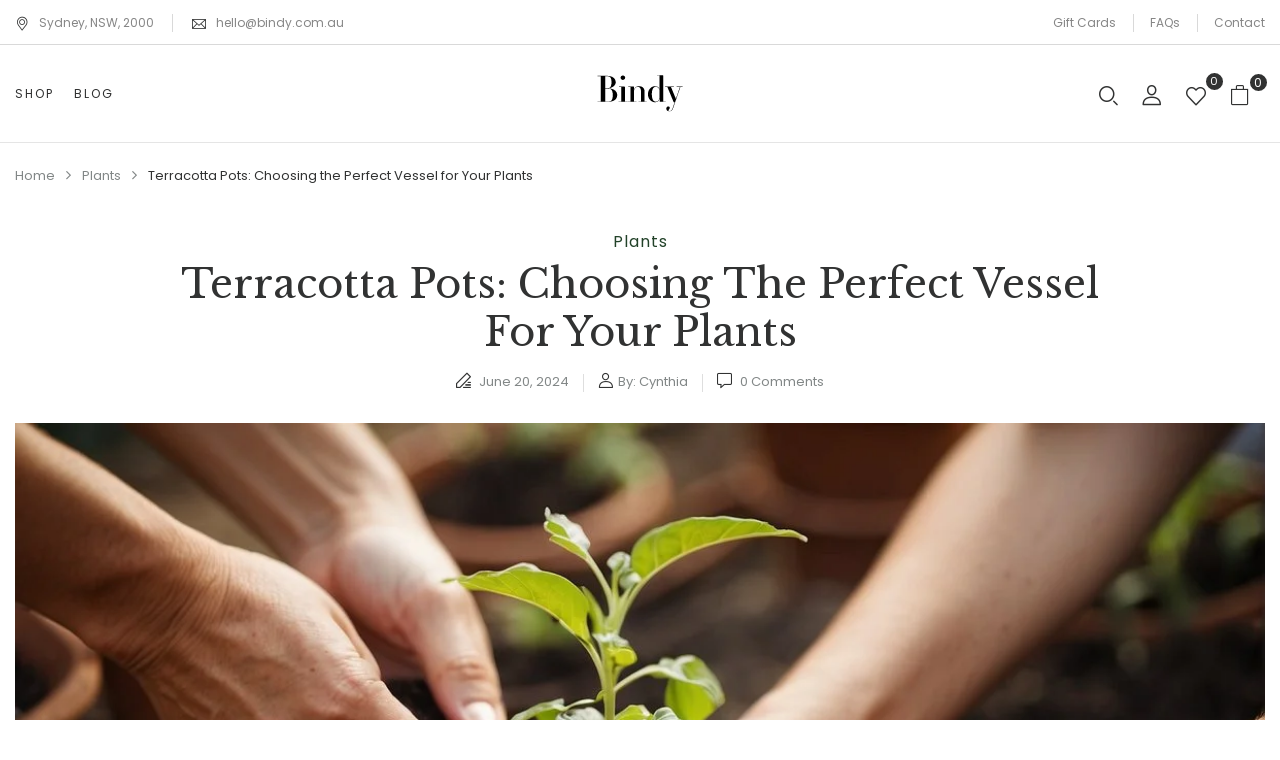

--- FILE ---
content_type: text/html; charset=UTF-8
request_url: https://bindy.com.au/blogs/plants/terracotta-pots/
body_size: 38778
content:
<!DOCTYPE html>
<html lang="en-AU">
<!--<![endif]-->
<head>
	<meta charset="UTF-8">
	<meta name="viewport" content="width=device-width">
	<link rel="profile" href="//gmpg.org/xfn/11">
	<title>Terracotta Pots: Choosing the Perfect Vessel for Your Plants &#8211; Bindy – Australian Artificial Plants, Pots, Gardening &amp; More</title>
<meta name='robots' content='max-image-preview:large' />
	<style>img:is([sizes="auto" i], [sizes^="auto," i]) { contain-intrinsic-size: 3000px 1500px }</style>
	<link rel='dns-prefetch' href='//www.googletagmanager.com' />
<link rel='dns-prefetch' href='//fonts.googleapis.com' />
<script id="ezoic-wp-plugin-cmp" src="https://cmp.gatekeeperconsent.com/min.js" data-cfasync="false"></script>
<script id="ezoic-wp-plugin-gatekeeper" src="https://the.gatekeeperconsent.com/cmp.min.js" data-cfasync="false"></script>
<script type="text/javascript">
/* <![CDATA[ */
window._wpemojiSettings = {"baseUrl":"https:\/\/s.w.org\/images\/core\/emoji\/16.0.1\/72x72\/","ext":".png","svgUrl":"https:\/\/s.w.org\/images\/core\/emoji\/16.0.1\/svg\/","svgExt":".svg","source":{"concatemoji":"https:\/\/bindy.com.au\/wp-includes\/js\/wp-emoji-release.min.js?ver=6.8.3"}};
/*! This file is auto-generated */
!function(s,n){var o,i,e;function c(e){try{var t={supportTests:e,timestamp:(new Date).valueOf()};sessionStorage.setItem(o,JSON.stringify(t))}catch(e){}}function p(e,t,n){e.clearRect(0,0,e.canvas.width,e.canvas.height),e.fillText(t,0,0);var t=new Uint32Array(e.getImageData(0,0,e.canvas.width,e.canvas.height).data),a=(e.clearRect(0,0,e.canvas.width,e.canvas.height),e.fillText(n,0,0),new Uint32Array(e.getImageData(0,0,e.canvas.width,e.canvas.height).data));return t.every(function(e,t){return e===a[t]})}function u(e,t){e.clearRect(0,0,e.canvas.width,e.canvas.height),e.fillText(t,0,0);for(var n=e.getImageData(16,16,1,1),a=0;a<n.data.length;a++)if(0!==n.data[a])return!1;return!0}function f(e,t,n,a){switch(t){case"flag":return n(e,"\ud83c\udff3\ufe0f\u200d\u26a7\ufe0f","\ud83c\udff3\ufe0f\u200b\u26a7\ufe0f")?!1:!n(e,"\ud83c\udde8\ud83c\uddf6","\ud83c\udde8\u200b\ud83c\uddf6")&&!n(e,"\ud83c\udff4\udb40\udc67\udb40\udc62\udb40\udc65\udb40\udc6e\udb40\udc67\udb40\udc7f","\ud83c\udff4\u200b\udb40\udc67\u200b\udb40\udc62\u200b\udb40\udc65\u200b\udb40\udc6e\u200b\udb40\udc67\u200b\udb40\udc7f");case"emoji":return!a(e,"\ud83e\udedf")}return!1}function g(e,t,n,a){var r="undefined"!=typeof WorkerGlobalScope&&self instanceof WorkerGlobalScope?new OffscreenCanvas(300,150):s.createElement("canvas"),o=r.getContext("2d",{willReadFrequently:!0}),i=(o.textBaseline="top",o.font="600 32px Arial",{});return e.forEach(function(e){i[e]=t(o,e,n,a)}),i}function t(e){var t=s.createElement("script");t.src=e,t.defer=!0,s.head.appendChild(t)}"undefined"!=typeof Promise&&(o="wpEmojiSettingsSupports",i=["flag","emoji"],n.supports={everything:!0,everythingExceptFlag:!0},e=new Promise(function(e){s.addEventListener("DOMContentLoaded",e,{once:!0})}),new Promise(function(t){var n=function(){try{var e=JSON.parse(sessionStorage.getItem(o));if("object"==typeof e&&"number"==typeof e.timestamp&&(new Date).valueOf()<e.timestamp+604800&&"object"==typeof e.supportTests)return e.supportTests}catch(e){}return null}();if(!n){if("undefined"!=typeof Worker&&"undefined"!=typeof OffscreenCanvas&&"undefined"!=typeof URL&&URL.createObjectURL&&"undefined"!=typeof Blob)try{var e="postMessage("+g.toString()+"("+[JSON.stringify(i),f.toString(),p.toString(),u.toString()].join(",")+"));",a=new Blob([e],{type:"text/javascript"}),r=new Worker(URL.createObjectURL(a),{name:"wpTestEmojiSupports"});return void(r.onmessage=function(e){c(n=e.data),r.terminate(),t(n)})}catch(e){}c(n=g(i,f,p,u))}t(n)}).then(function(e){for(var t in e)n.supports[t]=e[t],n.supports.everything=n.supports.everything&&n.supports[t],"flag"!==t&&(n.supports.everythingExceptFlag=n.supports.everythingExceptFlag&&n.supports[t]);n.supports.everythingExceptFlag=n.supports.everythingExceptFlag&&!n.supports.flag,n.DOMReady=!1,n.readyCallback=function(){n.DOMReady=!0}}).then(function(){return e}).then(function(){var e;n.supports.everything||(n.readyCallback(),(e=n.source||{}).concatemoji?t(e.concatemoji):e.wpemoji&&e.twemoji&&(t(e.twemoji),t(e.wpemoji)))}))}((window,document),window._wpemojiSettings);
/* ]]> */
</script>
<link rel='stylesheet' id='fontawesome-css' href='https://bindy.com.au/wp-content/plugins/hivepress/assets/css/fontawesome/fontawesome.min.css?ver=1.7.15' type='text/css' media='all' />
<link rel='stylesheet' id='fontawesome-solid-css' href='https://bindy.com.au/wp-content/plugins/hivepress/assets/css/fontawesome/solid.min.css?ver=1.7.15' type='text/css' media='all' />
<link rel='stylesheet' id='fancybox-css' href='https://bindy.com.au/wp-content/plugins/hivepress/node_modules/@fancyapps/fancybox/dist/jquery.fancybox.min.css?ver=1.7.15' type='text/css' media='all' />
<link rel='stylesheet' id='slick-css' href='https://bindy.com.au/wp-content/plugins/hivepress/node_modules/slick-carousel/slick/slick.css?ver=1.7.15' type='text/css' media='all' />
<link rel='stylesheet' id='flatpickr-css' href='https://bindy.com.au/wp-content/plugins/hivepress/node_modules/flatpickr/dist/flatpickr.min.css?ver=1.7.15' type='text/css' media='all' />
<link rel='stylesheet' id='select2-css' href='https://bindy.com.au/wp-content/plugins/hivepress/node_modules/select2/dist/css/select2.min.css?ver=1.7.15' type='text/css' media='all' />
<link rel='stylesheet' id='intl-tel-input-css' href='https://bindy.com.au/wp-content/plugins/hivepress/node_modules/intl-tel-input/build/css/intlTelInput.min.css?ver=1.7.15' type='text/css' media='all' />
<link rel='stylesheet' id='jquery-ui-css' href='https://bindy.com.au/wp-content/plugins/hivepress/assets/css/jquery-ui.min.css?ver=1.7.15' type='text/css' media='all' />
<link rel='stylesheet' id='hivepress-grid-css' href='https://bindy.com.au/wp-content/plugins/hivepress/assets/css/grid.min.css?ver=1.7.15' type='text/css' media='all' />
<link rel='stylesheet' id='hivepress-core-common-css' href='https://bindy.com.au/wp-content/plugins/hivepress/assets/css/common.min.css?ver=1.7.15' type='text/css' media='all' />
<link rel='stylesheet' id='hivepress-core-frontend-css' href='https://bindy.com.au/wp-content/plugins/hivepress/assets/css/frontend.min.css?ver=1.7.15' type='text/css' media='all' />
<style id='wp-emoji-styles-inline-css' type='text/css'>

	img.wp-smiley, img.emoji {
		display: inline !important;
		border: none !important;
		box-shadow: none !important;
		height: 1em !important;
		width: 1em !important;
		margin: 0 0.07em !important;
		vertical-align: -0.1em !important;
		background: none !important;
		padding: 0 !important;
	}
</style>
<link rel='stylesheet' id='wp-block-library-css' href='https://bindy.com.au/wp-includes/css/dist/block-library/style.min.css?ver=6.8.3' type='text/css' media='all' />
<style id='classic-theme-styles-inline-css' type='text/css'>
/*! This file is auto-generated */
.wp-block-button__link{color:#fff;background-color:#32373c;border-radius:9999px;box-shadow:none;text-decoration:none;padding:calc(.667em + 2px) calc(1.333em + 2px);font-size:1.125em}.wp-block-file__button{background:#32373c;color:#fff;text-decoration:none}
</style>
<style id='global-styles-inline-css' type='text/css'>
:root{--wp--preset--aspect-ratio--square: 1;--wp--preset--aspect-ratio--4-3: 4/3;--wp--preset--aspect-ratio--3-4: 3/4;--wp--preset--aspect-ratio--3-2: 3/2;--wp--preset--aspect-ratio--2-3: 2/3;--wp--preset--aspect-ratio--16-9: 16/9;--wp--preset--aspect-ratio--9-16: 9/16;--wp--preset--color--black: #000000;--wp--preset--color--cyan-bluish-gray: #abb8c3;--wp--preset--color--white: #ffffff;--wp--preset--color--pale-pink: #f78da7;--wp--preset--color--vivid-red: #cf2e2e;--wp--preset--color--luminous-vivid-orange: #ff6900;--wp--preset--color--luminous-vivid-amber: #fcb900;--wp--preset--color--light-green-cyan: #7bdcb5;--wp--preset--color--vivid-green-cyan: #00d084;--wp--preset--color--pale-cyan-blue: #8ed1fc;--wp--preset--color--vivid-cyan-blue: #0693e3;--wp--preset--color--vivid-purple: #9b51e0;--wp--preset--gradient--vivid-cyan-blue-to-vivid-purple: linear-gradient(135deg,rgba(6,147,227,1) 0%,rgb(155,81,224) 100%);--wp--preset--gradient--light-green-cyan-to-vivid-green-cyan: linear-gradient(135deg,rgb(122,220,180) 0%,rgb(0,208,130) 100%);--wp--preset--gradient--luminous-vivid-amber-to-luminous-vivid-orange: linear-gradient(135deg,rgba(252,185,0,1) 0%,rgba(255,105,0,1) 100%);--wp--preset--gradient--luminous-vivid-orange-to-vivid-red: linear-gradient(135deg,rgba(255,105,0,1) 0%,rgb(207,46,46) 100%);--wp--preset--gradient--very-light-gray-to-cyan-bluish-gray: linear-gradient(135deg,rgb(238,238,238) 0%,rgb(169,184,195) 100%);--wp--preset--gradient--cool-to-warm-spectrum: linear-gradient(135deg,rgb(74,234,220) 0%,rgb(151,120,209) 20%,rgb(207,42,186) 40%,rgb(238,44,130) 60%,rgb(251,105,98) 80%,rgb(254,248,76) 100%);--wp--preset--gradient--blush-light-purple: linear-gradient(135deg,rgb(255,206,236) 0%,rgb(152,150,240) 100%);--wp--preset--gradient--blush-bordeaux: linear-gradient(135deg,rgb(254,205,165) 0%,rgb(254,45,45) 50%,rgb(107,0,62) 100%);--wp--preset--gradient--luminous-dusk: linear-gradient(135deg,rgb(255,203,112) 0%,rgb(199,81,192) 50%,rgb(65,88,208) 100%);--wp--preset--gradient--pale-ocean: linear-gradient(135deg,rgb(255,245,203) 0%,rgb(182,227,212) 50%,rgb(51,167,181) 100%);--wp--preset--gradient--electric-grass: linear-gradient(135deg,rgb(202,248,128) 0%,rgb(113,206,126) 100%);--wp--preset--gradient--midnight: linear-gradient(135deg,rgb(2,3,129) 0%,rgb(40,116,252) 100%);--wp--preset--font-size--small: 13px;--wp--preset--font-size--medium: 20px;--wp--preset--font-size--large: 36px;--wp--preset--font-size--x-large: 42px;--wp--preset--spacing--20: 0.44rem;--wp--preset--spacing--30: 0.67rem;--wp--preset--spacing--40: 1rem;--wp--preset--spacing--50: 1.5rem;--wp--preset--spacing--60: 2.25rem;--wp--preset--spacing--70: 3.38rem;--wp--preset--spacing--80: 5.06rem;--wp--preset--shadow--natural: 6px 6px 9px rgba(0, 0, 0, 0.2);--wp--preset--shadow--deep: 12px 12px 50px rgba(0, 0, 0, 0.4);--wp--preset--shadow--sharp: 6px 6px 0px rgba(0, 0, 0, 0.2);--wp--preset--shadow--outlined: 6px 6px 0px -3px rgba(255, 255, 255, 1), 6px 6px rgba(0, 0, 0, 1);--wp--preset--shadow--crisp: 6px 6px 0px rgba(0, 0, 0, 1);}:where(.is-layout-flex){gap: 0.5em;}:where(.is-layout-grid){gap: 0.5em;}body .is-layout-flex{display: flex;}.is-layout-flex{flex-wrap: wrap;align-items: center;}.is-layout-flex > :is(*, div){margin: 0;}body .is-layout-grid{display: grid;}.is-layout-grid > :is(*, div){margin: 0;}:where(.wp-block-columns.is-layout-flex){gap: 2em;}:where(.wp-block-columns.is-layout-grid){gap: 2em;}:where(.wp-block-post-template.is-layout-flex){gap: 1.25em;}:where(.wp-block-post-template.is-layout-grid){gap: 1.25em;}.has-black-color{color: var(--wp--preset--color--black) !important;}.has-cyan-bluish-gray-color{color: var(--wp--preset--color--cyan-bluish-gray) !important;}.has-white-color{color: var(--wp--preset--color--white) !important;}.has-pale-pink-color{color: var(--wp--preset--color--pale-pink) !important;}.has-vivid-red-color{color: var(--wp--preset--color--vivid-red) !important;}.has-luminous-vivid-orange-color{color: var(--wp--preset--color--luminous-vivid-orange) !important;}.has-luminous-vivid-amber-color{color: var(--wp--preset--color--luminous-vivid-amber) !important;}.has-light-green-cyan-color{color: var(--wp--preset--color--light-green-cyan) !important;}.has-vivid-green-cyan-color{color: var(--wp--preset--color--vivid-green-cyan) !important;}.has-pale-cyan-blue-color{color: var(--wp--preset--color--pale-cyan-blue) !important;}.has-vivid-cyan-blue-color{color: var(--wp--preset--color--vivid-cyan-blue) !important;}.has-vivid-purple-color{color: var(--wp--preset--color--vivid-purple) !important;}.has-black-background-color{background-color: var(--wp--preset--color--black) !important;}.has-cyan-bluish-gray-background-color{background-color: var(--wp--preset--color--cyan-bluish-gray) !important;}.has-white-background-color{background-color: var(--wp--preset--color--white) !important;}.has-pale-pink-background-color{background-color: var(--wp--preset--color--pale-pink) !important;}.has-vivid-red-background-color{background-color: var(--wp--preset--color--vivid-red) !important;}.has-luminous-vivid-orange-background-color{background-color: var(--wp--preset--color--luminous-vivid-orange) !important;}.has-luminous-vivid-amber-background-color{background-color: var(--wp--preset--color--luminous-vivid-amber) !important;}.has-light-green-cyan-background-color{background-color: var(--wp--preset--color--light-green-cyan) !important;}.has-vivid-green-cyan-background-color{background-color: var(--wp--preset--color--vivid-green-cyan) !important;}.has-pale-cyan-blue-background-color{background-color: var(--wp--preset--color--pale-cyan-blue) !important;}.has-vivid-cyan-blue-background-color{background-color: var(--wp--preset--color--vivid-cyan-blue) !important;}.has-vivid-purple-background-color{background-color: var(--wp--preset--color--vivid-purple) !important;}.has-black-border-color{border-color: var(--wp--preset--color--black) !important;}.has-cyan-bluish-gray-border-color{border-color: var(--wp--preset--color--cyan-bluish-gray) !important;}.has-white-border-color{border-color: var(--wp--preset--color--white) !important;}.has-pale-pink-border-color{border-color: var(--wp--preset--color--pale-pink) !important;}.has-vivid-red-border-color{border-color: var(--wp--preset--color--vivid-red) !important;}.has-luminous-vivid-orange-border-color{border-color: var(--wp--preset--color--luminous-vivid-orange) !important;}.has-luminous-vivid-amber-border-color{border-color: var(--wp--preset--color--luminous-vivid-amber) !important;}.has-light-green-cyan-border-color{border-color: var(--wp--preset--color--light-green-cyan) !important;}.has-vivid-green-cyan-border-color{border-color: var(--wp--preset--color--vivid-green-cyan) !important;}.has-pale-cyan-blue-border-color{border-color: var(--wp--preset--color--pale-cyan-blue) !important;}.has-vivid-cyan-blue-border-color{border-color: var(--wp--preset--color--vivid-cyan-blue) !important;}.has-vivid-purple-border-color{border-color: var(--wp--preset--color--vivid-purple) !important;}.has-vivid-cyan-blue-to-vivid-purple-gradient-background{background: var(--wp--preset--gradient--vivid-cyan-blue-to-vivid-purple) !important;}.has-light-green-cyan-to-vivid-green-cyan-gradient-background{background: var(--wp--preset--gradient--light-green-cyan-to-vivid-green-cyan) !important;}.has-luminous-vivid-amber-to-luminous-vivid-orange-gradient-background{background: var(--wp--preset--gradient--luminous-vivid-amber-to-luminous-vivid-orange) !important;}.has-luminous-vivid-orange-to-vivid-red-gradient-background{background: var(--wp--preset--gradient--luminous-vivid-orange-to-vivid-red) !important;}.has-very-light-gray-to-cyan-bluish-gray-gradient-background{background: var(--wp--preset--gradient--very-light-gray-to-cyan-bluish-gray) !important;}.has-cool-to-warm-spectrum-gradient-background{background: var(--wp--preset--gradient--cool-to-warm-spectrum) !important;}.has-blush-light-purple-gradient-background{background: var(--wp--preset--gradient--blush-light-purple) !important;}.has-blush-bordeaux-gradient-background{background: var(--wp--preset--gradient--blush-bordeaux) !important;}.has-luminous-dusk-gradient-background{background: var(--wp--preset--gradient--luminous-dusk) !important;}.has-pale-ocean-gradient-background{background: var(--wp--preset--gradient--pale-ocean) !important;}.has-electric-grass-gradient-background{background: var(--wp--preset--gradient--electric-grass) !important;}.has-midnight-gradient-background{background: var(--wp--preset--gradient--midnight) !important;}.has-small-font-size{font-size: var(--wp--preset--font-size--small) !important;}.has-medium-font-size{font-size: var(--wp--preset--font-size--medium) !important;}.has-large-font-size{font-size: var(--wp--preset--font-size--large) !important;}.has-x-large-font-size{font-size: var(--wp--preset--font-size--x-large) !important;}
:where(.wp-block-post-template.is-layout-flex){gap: 1.25em;}:where(.wp-block-post-template.is-layout-grid){gap: 1.25em;}
:where(.wp-block-columns.is-layout-flex){gap: 2em;}:where(.wp-block-columns.is-layout-grid){gap: 2em;}
:root :where(.wp-block-pullquote){font-size: 1.5em;line-height: 1.6;}
</style>
<link rel='stylesheet' id='contact-form-7-css' href='https://bindy.com.au/wp-content/plugins/contact-form-7/includes/css/styles.css?ver=6.1.4' type='text/css' media='all' />
<link rel='stylesheet' id='simple-banner-style-css' href='https://bindy.com.au/wp-content/plugins/simple-banner/simple-banner.css?ver=3.1.2' type='text/css' media='all' />
<style id='woocommerce-inline-inline-css' type='text/css'>
.woocommerce form .form-row .required { visibility: visible; }
</style>
<link rel='stylesheet' id='bwp_woocommerce_filter_products-css' href='https://bindy.com.au/wp-content/plugins/wpbingo/assets/css/bwp_ajax_filter.css?ver=6.8.3' type='text/css' media='all' />
<link rel='stylesheet' id='buy-together-frontend-css' href='https://bindy.com.au/wp-content/plugins/wpbingo/lib/buy-together/assets/css/frontend.css?ver=6.8.3' type='text/css' media='all' />
<link rel='stylesheet' id='bwp_lookbook_css-css' href='https://bindy.com.au/wp-content/plugins/wpbingo/assets/css/bwp_lookbook.css?ver=6.8.3' type='text/css' media='all' />
<link rel='stylesheet' id='perfect-scrollbar-css' href='https://bindy.com.au/wp-content/plugins/woo-smart-wishlist/assets/libs/perfect-scrollbar/css/perfect-scrollbar.min.css?ver=6.8.3' type='text/css' media='all' />
<link rel='stylesheet' id='perfect-scrollbar-wpc-css' href='https://bindy.com.au/wp-content/plugins/woo-smart-wishlist/assets/libs/perfect-scrollbar/css/custom-theme.css?ver=6.8.3' type='text/css' media='all' />
<link rel='stylesheet' id='woosw-icons-css' href='https://bindy.com.au/wp-content/plugins/woo-smart-wishlist/assets/css/icons.css?ver=5.0.6' type='text/css' media='all' />
<link rel='stylesheet' id='woosw-frontend-css' href='https://bindy.com.au/wp-content/plugins/woo-smart-wishlist/assets/css/frontend.css?ver=5.0.6' type='text/css' media='all' />
<style id='woosw-frontend-inline-css' type='text/css'>
.woosw-popup .woosw-popup-inner .woosw-popup-content .woosw-popup-content-bot .woosw-notice { background-color: #5fbd74; } .woosw-popup .woosw-popup-inner .woosw-popup-content .woosw-popup-content-bot .woosw-popup-content-bot-inner a:hover { color: #5fbd74; border-color: #5fbd74; } 
</style>
<link rel='stylesheet' id='flacio-fonts-css' href='https://fonts.googleapis.com/css?family=Poppins%3Aital%2Cwght%400%2C100%3B0%2C200%3B0%2C300%3B0%2C400%3B0%2C500%3B0%2C600%3B0%2C700%3B0%2C800%3B1%2C100%3B1%2C200%3B1%2C300%3B1%2C400%3B1%2C500%3B1%2C600%3B1%2C700%3B1%2C800%7CLibre+Baskerville%3Aital%2Cwght%400%2C400%3B0%2C700%3B1%2C400&#038;subset=latin%2Clatin-ext' type='text/css' media='all' />
<link rel='stylesheet' id='flacio-style-css' href='https://bindy.com.au/wp-content/themes/flacio-child/style.css?ver=6.8.3' type='text/css' media='all' />
<!--[if lt IE 9]>
<link rel='stylesheet' id='flacio-ie-css' href='https://bindy.com.au/wp-content/themes/flacio/css/ie.css?ver=20131205' type='text/css' media='all' />
<![endif]-->
<link rel='stylesheet' id='bootstrap-css' href='https://bindy.com.au/wp-content/themes/flacio/css/bootstrap.css?ver=6.8.3' type='text/css' media='all' />
<link rel='stylesheet' id='circlestime-css' href='https://bindy.com.au/wp-content/themes/flacio/css/jquery.circlestime.css' type='text/css' media='all' />
<link rel='stylesheet' id='mmenu-all-css' href='https://bindy.com.au/wp-content/themes/flacio/css/jquery.mmenu.all.css?ver=6.8.3' type='text/css' media='all' />
<link rel='stylesheet' id='font-awesome-css' href='https://bindy.com.au/wp-content/plugins/elementor/assets/lib/font-awesome/css/font-awesome.min.css?ver=4.7.0' type='text/css' media='all' />
<link rel='stylesheet' id='elegant-css' href='https://bindy.com.au/wp-content/themes/flacio/css/elegant.css?ver=6.8.3' type='text/css' media='all' />
<link rel='stylesheet' id='wpbingo-css' href='https://bindy.com.au/wp-content/themes/flacio/css/wpbingo.css?ver=6.8.3' type='text/css' media='all' />
<link rel='stylesheet' id='icomoon-css' href='https://bindy.com.au/wp-content/themes/flacio/css/icomoon.css?ver=6.8.3' type='text/css' media='all' />
<link rel='stylesheet' id='feather-css' href='https://bindy.com.au/wp-content/themes/flacio/css/feather.css?ver=6.8.3' type='text/css' media='all' />
<link rel='stylesheet' id='flacio-style-template-css' href='https://bindy.com.au/wp-content/themes/flacio/css/template.css?ver=6.8.3' type='text/css' media='all' />
<link rel='stylesheet' id='tawcvs-frontend-css' href='https://bindy.com.au/wp-content/plugins/variation-swatches-for-woocommerce/assets/css/frontend.css?ver=2.2.5' type='text/css' media='all' />
<link rel='stylesheet' id='styles-child-css' href='https://bindy.com.au/wp-content/themes/flacio-child/style.css?ver=6.8.3' type='text/css' media='all' />
<script type="text/template" id="tmpl-variation-template">
	<div class="woocommerce-variation-description">{{{ data.variation.variation_description }}}</div>
	<div class="woocommerce-variation-price">{{{ data.variation.price_html }}}</div>
	<div class="woocommerce-variation-availability">{{{ data.variation.availability_html }}}</div>
</script>
<script type="text/template" id="tmpl-unavailable-variation-template">
	<p role="alert">Sorry, this product is unavailable. Please choose a different combination.</p>
</script>
<script type="text/javascript" src="https://bindy.com.au/wp-includes/js/jquery/jquery.min.js?ver=3.7.1" id="jquery-core-js"></script>
<script type="text/javascript" src="https://bindy.com.au/wp-includes/js/jquery/jquery-migrate.min.js?ver=3.4.1" id="jquery-migrate-js"></script>
<script type="text/javascript" id="simple-banner-script-js-before">
/* <![CDATA[ */
const simpleBannerScriptParams = {"pro_version_enabled":"","debug_mode":"","id":34265,"version":"3.1.2","banner_params":[{"hide_simple_banner":"yes","simple_banner_prepend_element":"header","simple_banner_position":"static","header_margin":"20px","header_padding":"","wp_body_open_enabled":"","wp_body_open":true,"simple_banner_z_index":"","simple_banner_text":"We're currently out of stock on all items while we source a new supplier.","disabled_on_current_page":false,"disabled_pages_array":[],"is_current_page_a_post":true,"disabled_on_posts":"","simple_banner_disabled_page_paths":"","simple_banner_font_size":"14px","simple_banner_color":"","simple_banner_text_color":"","simple_banner_link_color":"","simple_banner_close_color":"#ffffff","simple_banner_custom_css":"","simple_banner_scrolling_custom_css":"","simple_banner_text_custom_css":"","simple_banner_button_css":"","site_custom_css":"","keep_site_custom_css":"","site_custom_js":"","keep_site_custom_js":"","close_button_enabled":"on","close_button_expiration":"28","close_button_cookie_set":false,"current_date":{"date":"2026-01-25 19:46:49.640322","timezone_type":3,"timezone":"UTC"},"start_date":{"date":"2026-01-25 19:46:49.640326","timezone_type":3,"timezone":"UTC"},"end_date":{"date":"2026-01-25 19:46:49.640328","timezone_type":3,"timezone":"UTC"},"simple_banner_start_after_date":"","simple_banner_remove_after_date":"","simple_banner_insert_inside_element":""}]}
/* ]]> */
</script>
<script type="text/javascript" src="https://bindy.com.au/wp-content/plugins/simple-banner/simple-banner.js?ver=3.1.2" id="simple-banner-script-js"></script>
<script type="text/javascript" src="https://bindy.com.au/wp-content/plugins/woocommerce/assets/js/jquery-blockui/jquery.blockUI.min.js?ver=2.7.0-wc.10.4.3" id="wc-jquery-blockui-js" data-wp-strategy="defer"></script>
<script type="text/javascript" id="wc-add-to-cart-js-extra">
/* <![CDATA[ */
var wc_add_to_cart_params = {"ajax_url":"\/wp-admin\/admin-ajax.php","wc_ajax_url":"\/?wc-ajax=%%endpoint%%","i18n_view_cart":"View cart","cart_url":"https:\/\/bindy.com.au\/cart\/","is_cart":"","cart_redirect_after_add":"no"};
/* ]]> */
</script>
<script type="text/javascript" src="https://bindy.com.au/wp-content/plugins/woocommerce/assets/js/frontend/add-to-cart.min.js?ver=10.4.3" id="wc-add-to-cart-js" defer="defer" data-wp-strategy="defer"></script>
<script type="text/javascript" src="https://bindy.com.au/wp-content/plugins/woocommerce/assets/js/js-cookie/js.cookie.min.js?ver=2.1.4-wc.10.4.3" id="wc-js-cookie-js" data-wp-strategy="defer"></script>
<script type="text/javascript" id="buy-together-frontend-js-extra">
/* <![CDATA[ */
var buy_together = {"ajaxurl":"https:\/\/bindy.com.au\/wp-admin\/admin-ajax.php","security":"2fb55c5b0b","text":{"for_num_of_items":"For {{number}} item(s)","add_to_cart_text":"Add All To Cart","adding_to_cart_text":"Adding To Cart...","view_cart":"View cart","no_product_selected_text":"You must select at least one product","add_to_cart_success":"{{number}} product(s) was successfully added to your cart.","add_to_cart_fail_single":"One product is out of stock.","add_to_cart_fail_plural":"{{number}} products were out of stocks."},"price_format":"%1$s%2$s","price_decimals":"2","price_thousand_separator":",","price_decimal_separator":".","currency_symbol":"$","wc_tax_enabled":"1","cart_url":"https:\/\/bindy.com.au\/cart\/","ex_tax_or_vat":"(ex. tax)"};
/* ]]> */
</script>
<script type="text/javascript" src="https://bindy.com.au/wp-content/plugins/wpbingo/lib/buy-together/assets/js/frontend.js" id="buy-together-frontend-js"></script>
<script type="text/javascript" src="https://bindy.com.au/wp-includes/js/underscore.min.js?ver=1.13.7" id="underscore-js"></script>
<script type="text/javascript" id="wp-util-js-extra">
/* <![CDATA[ */
var _wpUtilSettings = {"ajax":{"url":"\/wp-admin\/admin-ajax.php"}};
/* ]]> */
</script>
<script type="text/javascript" src="https://bindy.com.au/wp-includes/js/wp-util.min.js?ver=6.8.3" id="wp-util-js"></script>
<script type="text/javascript" id="wc-add-to-cart-variation-js-extra">
/* <![CDATA[ */
var wc_add_to_cart_variation_params = {"wc_ajax_url":"\/?wc-ajax=%%endpoint%%","i18n_no_matching_variations_text":"Sorry, no products matched your selection. Please choose a different combination.","i18n_make_a_selection_text":"Please select some product options before adding this product to your cart.","i18n_unavailable_text":"Sorry, this product is unavailable. Please choose a different combination.","i18n_reset_alert_text":"Your selection has been reset. Please select some product options before adding this product to your cart."};
/* ]]> */
</script>
<script type="text/javascript" src="https://bindy.com.au/wp-content/plugins/woocommerce/assets/js/frontend/add-to-cart-variation.min.js?ver=10.4.3" id="wc-add-to-cart-variation-js" defer="defer" data-wp-strategy="defer"></script>

<!-- Google tag (gtag.js) snippet added by Site Kit -->
<!-- Google Analytics snippet added by Site Kit -->
<script type="text/javascript" src="https://www.googletagmanager.com/gtag/js?id=GT-NBXGNDFD" id="google_gtagjs-js" async></script>
<script type="text/javascript" id="google_gtagjs-js-after">
/* <![CDATA[ */
window.dataLayer = window.dataLayer || [];function gtag(){dataLayer.push(arguments);}
gtag("set","linker",{"domains":["bindy.com.au"]});
gtag("js", new Date());
gtag("set", "developer_id.dZTNiMT", true);
gtag("config", "GT-NBXGNDFD");
 window._googlesitekit = window._googlesitekit || {}; window._googlesitekit.throttledEvents = []; window._googlesitekit.gtagEvent = (name, data) => { var key = JSON.stringify( { name, data } ); if ( !! window._googlesitekit.throttledEvents[ key ] ) { return; } window._googlesitekit.throttledEvents[ key ] = true; setTimeout( () => { delete window._googlesitekit.throttledEvents[ key ]; }, 5 ); gtag( "event", name, { ...data, event_source: "site-kit" } ); }; 
/* ]]> */
</script>
<link rel="https://api.w.org/" href="https://bindy.com.au/wp-json/" /><link rel="alternate" title="JSON" type="application/json" href="https://bindy.com.au/wp-json/wp/v2/posts/34265" /><link rel="canonical" href="https://bindy.com.au/blogs/plants/terracotta-pots/" />
<link rel="alternate" title="oEmbed (JSON)" type="application/json+oembed" href="https://bindy.com.au/wp-json/oembed/1.0/embed?url=https%3A%2F%2Fbindy.com.au%2Fblogs%2Fplants%2Fterracotta-pots%2F" />
<link rel="alternate" title="oEmbed (XML)" type="text/xml+oembed" href="https://bindy.com.au/wp-json/oembed/1.0/embed?url=https%3A%2F%2Fbindy.com.au%2Fblogs%2Fplants%2Fterracotta-pots%2F&#038;format=xml" />
<meta name="generator" content="Redux 4.5.9" /><script id="ezoic-wp-plugin-js" async src="//www.ezojs.com/ezoic/sa.min.js"></script>
<script data-ezoic="1">window.ezstandalone = window.ezstandalone || {};ezstandalone.cmd = ezstandalone.cmd || [];</script>

		<!-- GA Google Analytics @ https://m0n.co/ga -->
		<script async src="https://www.googletagmanager.com/gtag/js?id=G-M2TXYSV7H0"></script>
		<script>
			window.dataLayer = window.dataLayer || [];
			function gtag(){dataLayer.push(arguments);}
			gtag('js', new Date());
			gtag('config', 'G-M2TXYSV7H0');
		</script>

	<meta name="generator" content="Site Kit by Google 1.165.0" /><style id="simple-banner-hide" type="text/css">.simple-banner{display:none;}</style><style id="simple-banner-position" type="text/css">.simple-banner{position:static;}</style><style id="simple-banner-font-size" type="text/css">.simple-banner .simple-banner-text{font-size:14px;}</style><style id="simple-banner-background-color" type="text/css">.simple-banner{background: #024985;}</style><style id="simple-banner-text-color" type="text/css">.simple-banner .simple-banner-text{color: #ffffff;}</style><style id="simple-banner-link-color" type="text/css">.simple-banner .simple-banner-text a{color:#f16521;}</style><style id="simple-banner-z-index" type="text/css">.simple-banner{z-index: 99999;}</style><style id="simple-banner-close-color" type="text/css">.simple-banner .simple-banner-button{color:#ffffff;}</style><style id="simple-banner-site-custom-css-dummy" type="text/css"></style><script id="simple-banner-site-custom-js-dummy" type="text/javascript"></script><link rel="pingback" href="https://bindy.com.au/xmlrpc.php">	<noscript><style>.woocommerce-product-gallery{ opacity: 1 !important; }</style></noscript>
	<meta name="generator" content="Elementor 3.33.5; features: e_font_icon_svg, additional_custom_breakpoints; settings: css_print_method-external, google_font-enabled, font_display-swap">
			<style>
				.e-con.e-parent:nth-of-type(n+4):not(.e-lazyloaded):not(.e-no-lazyload),
				.e-con.e-parent:nth-of-type(n+4):not(.e-lazyloaded):not(.e-no-lazyload) * {
					background-image: none !important;
				}
				@media screen and (max-height: 1024px) {
					.e-con.e-parent:nth-of-type(n+3):not(.e-lazyloaded):not(.e-no-lazyload),
					.e-con.e-parent:nth-of-type(n+3):not(.e-lazyloaded):not(.e-no-lazyload) * {
						background-image: none !important;
					}
				}
				@media screen and (max-height: 640px) {
					.e-con.e-parent:nth-of-type(n+2):not(.e-lazyloaded):not(.e-no-lazyload),
					.e-con.e-parent:nth-of-type(n+2):not(.e-lazyloaded):not(.e-no-lazyload) * {
						background-image: none !important;
					}
				}
			</style>
			
<!-- Google Tag Manager snippet added by Site Kit -->
<script type="text/javascript">
/* <![CDATA[ */

			( function( w, d, s, l, i ) {
				w[l] = w[l] || [];
				w[l].push( {'gtm.start': new Date().getTime(), event: 'gtm.js'} );
				var f = d.getElementsByTagName( s )[0],
					j = d.createElement( s ), dl = l != 'dataLayer' ? '&l=' + l : '';
				j.async = true;
				j.src = 'https://www.googletagmanager.com/gtm.js?id=' + i + dl;
				f.parentNode.insertBefore( j, f );
			} )( window, document, 'script', 'dataLayer', 'GTM-NS6PNSLV' );
			
/* ]]> */
</script>

<!-- End Google Tag Manager snippet added by Site Kit -->
<link rel="icon" href="https://bindy.com.au/wp-content/uploads/2025/11/cropped-bindy-logo-1-32x32.png" sizes="32x32" />
<link rel="icon" href="https://bindy.com.au/wp-content/uploads/2025/11/cropped-bindy-logo-1-192x192.png" sizes="192x192" />
<link rel="apple-touch-icon" href="https://bindy.com.au/wp-content/uploads/2025/11/cropped-bindy-logo-1-180x180.png" />
<meta name="msapplication-TileImage" content="https://bindy.com.au/wp-content/uploads/2025/11/cropped-bindy-logo-1-270x270.png" />
</head>
<body class="wp-singular post-template-default single single-post postid-34265 single-format-standard wp-custom-logo wp-theme-flacio wp-child-theme-flacio-child theme-flacio woocommerce-no-js hp-theme--flacio ally-default terracotta-pots banners-effect-1 single-post-sidebar elementor-default elementor-kit-28477">
		<!-- Google Tag Manager (noscript) snippet added by Site Kit -->
		<noscript>
			<iframe src="https://www.googletagmanager.com/ns.html?id=GTM-NS6PNSLV" height="0" width="0" style="display:none;visibility:hidden"></iframe>
		</noscript>
		<!-- End Google Tag Manager (noscript) snippet added by Site Kit -->
		<div id='page' class="hfeed page-wrapper  " >
			<h1 class="bwp-title hide"><a href="https://bindy.com.au/" rel="home">Bindy – Australian Artificial Plants, Pots, Gardening &amp; More</a></h1>
<header id='bwp-header' class="bwp-header header-v6">
		<div class="header-sticky">
				<div class='header-content-sticky'>
			<div class="container">
				<div class="row">
					<div class="col-xl-3 col-lg-3 col-md-12 col-sm-12 col-12 header-left">
								<div class="wpbingoLogo">
			<a  href="https://bindy.com.au/">
									<img  src="https://bindy.com.au/wp-content/uploads/2024/05/Bindy.svg" alt="Bindy – Australian Artificial Plants, Pots, Gardening &amp; More"/>
							</a>
		</div> 
						</div>
					<div class="col-xl-6 col-lg-6 col-md-12 col-sm-12 col-12 text-center header-center">
						<div class="wpbingo-menu-mobile header-menu">
							<div class="header-menu-bg">
								<div class="wpbingo-menu-wrapper">
			<div class="megamenu">
				<nav class="navbar-default">
					<div  class="bwp-navigation primary-navigation navbar-mega" data-text_close = "Close">
						<div class="float-menu">
<nav id="main-navigation" class="std-menu clearfix">
<div class="menu-main-menu-testing-container"><ul id="menu-main-menu-testing" class="menu"><li class="menu-item menu-item--first menu-item--user-login">	<a href="#user_login_modal" class="hp-menu__item hp-menu__item--user-login hp-link">
		<i class="hp-icon fas fa-sign-in-alt"></i>
		<span>Sign In</span>
	</a>
	</li><li  class="level-0 menu-item-34596      menu-item menu-item-type-post_type menu-item-object-page  std-menu      " ><a href="https://bindy.com.au/shop/"><span class="menu-item-text">Shop</span></a></li>
<li  class="level-0 menu-item-34597      menu-item menu-item-type-post_type menu-item-object-page current_page_parent  std-menu      " ><a href="https://bindy.com.au/blog/"><span class="menu-item-text">Blog</span></a></li><li class="menu-item menu-item--last menu-item--user-login">	<a href="#user_login_modal" class="hp-menu__item hp-menu__item--user-login hp-link">
		<i class="hp-icon fas fa-sign-in-alt"></i>
		<span>Sign In</span>
	</a>
	</li>
</ul></div></nav>

</div>

					</div>
				</nav> 
			</div>       
		</div>							</div>
						</div>
					</div>
					<div class="col-xl-3 col-lg-3 col-md-12 col-sm-12 col-12 header-right">
						<div class="header-page-link">
							<!-- Begin Search -->
															<div class="search-box search-dropdown">
									<div class="search-toggle"><i class="icon-search"></i></div>
									<div class="dropdown-search"><form role="search" method="get" class="search-from ajax-search" action="https://bindy.com.au/" data-admin="https://bindy.com.au/wp-admin/admin-ajax.php" data-noresult="No Result" data-limit="6">
	<div class="search-box">
		<button id="searchsubmit2" class="btn" type="submit">
			<span class="search-icon">
				<i class="icon-search"></i>
			</span>
			<span>search</span>
		</button>
		<input type="text" value="" name="s" id="ss" class="input-search s" placeholder="Search here..." />
		<div class="result-search-products-content">
			<ul class="result-search-products">
			</ul>
		</div>
	</div>
	<input type="hidden" name="post_type" value="product" />
</form></div>
								</div>
															<!-- End Search -->
							<div class="login-header">
																	<a class="active-login" href="#" ><i class="icon-user"></i></a>
												<div class="form-login-register">
			<div class="box-form-login">
				<div class="active-login"></div>
				<div class="box-content">
					<div class="form-login active">
						<form id="login_ajax" method="post" class="login">
							<h2>Sign in</h2>
							<p class="status"></p>
							<div class="content">
																<div class="username">
									<input type="text" required="required" class="input-text" name="username" id="username" placeholder="Your name" />
								</div>
								<div class="password">
									<input class="input-text" required="required" type="password" name="password" id="password" placeholder="Password" />
								</div>
								<div class="rememberme-lost">
									<div class="rememberme">
										<input name="rememberme" type="checkbox" id="rememberme" value="forever" />
										<label for="rememberme" class="inline">Remember me</label>
									</div>
									<div class="lost_password">
										<a href="https://bindy.com.au/my-account/lost-password/">Lost your password?</a>
									</div>
								</div>
								<div class="button-login">
									<input type="hidden" id="woocommerce-login-nonce" name="woocommerce-login-nonce" value="f4a808b27c" /><input type="hidden" name="_wp_http_referer" value="/blogs/plants/terracotta-pots/" />									<input type="submit" class="button" name="login" value="Login" /> 
								</div>
								<div class="button-next-reregister" >Create An Account</div>
							</div>
							<input type="hidden" id="security" name="security" value="fc1021f335" /><input type="hidden" name="_wp_http_referer" value="/blogs/plants/terracotta-pots/" />						</form>
					</div>
					<div class="form-register">
						<form method="post" class="register">
							<h2>REGISTER</h2>
							<div class="content">
																								<div class="email">
									<input type="email" class="input-text" placeholder="Email" name="email" id="reg_email" value="" />
								</div>
																<!-- Spam Trap -->
								<div style="left: -999em; position: absolute;"><label for="trap">Anti-spam</label><input type="text" name="email_2" id="trap" tabindex="-1" /></div>
								<wc-order-attribution-inputs></wc-order-attribution-inputs><div class="woocommerce-privacy-policy-text"><p>Your personal data will be used to support your experience throughout this website, to manage access to your account, and for other purposes described in our <a href="" class="woocommerce-privacy-policy-link" target="_blank">privacy policy</a>.</p>
</div>																<div class="button-register">
									<input type="hidden" id="woocommerce-register-nonce" name="woocommerce-register-nonce" value="548758fc96" /><input type="hidden" name="_wp_http_referer" value="/blogs/plants/terracotta-pots/" />									<input type="submit" class="button" name="register" value="Register" />
								</div>
																<div class="button-next-login" >Already has an account</div>
							</div>
						</form>
					</div>
				</div>
			</div>
		</div>
																</div>
														<div class="wishlist-box">
								<a href="https://bindy.com.au/wishlist/"><i class="icon-heart"></i></a>
								<span class="count-wishlist">0</span>
							</div>
																					<div class="flacio-topcart dropdown light">
								<div class="dropdown mini-cart top-cart" data-text_added="Product was added to cart successfully!">
	<div class="remove-cart-shadow"></div>
  <a class="dropdown-toggle cart-icon" href="#" role="button" data-toggle="dropdown" aria-haspopup="true" aria-expanded="false">
	<div class="icons-cart"><i class="icon-large-paper-bag"></i><span class="cart-count">0</span></div>
  </a>
  <div class="dropdown-menu cart-popup">
	<div class="remove-cart">
		<a class="dropdown-toggle cart-remove" data-toggle="dropdown" data-hover="dropdown" data-delay="0" href="#" title="View your shopping cart">
			Close<i class="icon_close"></i>
		</a>
	</div>
	<div class="top-total-cart">Cart (0)</div>
	<div class="cart-icon-big"></div>
<ul class="cart_list product_list_widget ">
			<li class="empty">
			<span>No products in the cart.</span>
			<a class="go-shop" href="https://bindy.com.au/shop/">GO TO SHOP			<i aria-hidden="true" class="arrow_right"></i></a>
		</li>
	</ul><!-- end product list -->
  </div>
</div>							</div>
													</div>
					</div>
				</div>
			</div>				
		</div><!-- End header-wrapper -->
			</div>
				<div id="bwp-topbar" class="topbar-v1 hidden-sm hidden-xs">
		<div class="topbar-inner">
			<div class="container">
				<div class="row">
					<div class="col-xl-6 col-lg-6 col-md-6 col-sm-6 topbar-left hidden-sm hidden-xs">
												<div class="address hidden-xs">
							<a href="#"><i class="icon-pin"></i>Sydney, NSW, 2000</a>
						</div>
																		<div class="email hidden-xs">
							<i class="icon-email"></i><a href="mailto:hello@bindy.com.au">hello@bindy.com.au</a>
						</div>
											</div>
					<div class="col-xl-6 col-lg-6 col-md-12 col-sm-12 col-12 topbar-right">
													<ul id="topbar_menu" class="menu"><li id="menu-item-30726" class="menu-item menu-item-type-custom menu-item-object-custom menu-item-30726"><a href="https://bindy.com.au/gift-cards/">Gift Cards</a></li>
<li id="menu-item-30741" class="menu-item menu-item-type-post_type menu-item-object-page menu-item-30741"><a href="https://bindy.com.au/faq/">FAQs</a></li>
<li id="menu-item-30750" class="menu-item menu-item-type-post_type menu-item-object-page menu-item-30750"><a href="https://bindy.com.au/contact/">Contact</a></li>
</ul>											</div>
				</div>
			</div>
		</div>
	</div>
			<div class="header-mobile">
		<div class="container">
			<div class="row">
								<div class="col-xl-4 col-lg-4 col-md-4 col-sm-3 col-3 header-left">
					<div class="navbar-header">
						<button type="button" id="show-megamenu"  class="navbar-toggle">
							<span>Menu</span>
						</button>
					</div>
				</div>
				<div class="col-xl-4 col-lg-4 col-md-4 col-sm-6 col-6 header-center ">
							<div class="wpbingoLogo">
			<a  href="https://bindy.com.au/">
									<img  src="https://bindy.com.au/wp-content/uploads/2024/05/Bindy.svg" alt="Bindy – Australian Artificial Plants, Pots, Gardening &amp; More"/>
							</a>
		</div> 
					</div>
				<div class="col-xl-4 col-lg-4 col-md-4 col-sm-3 col-3 header-right">
															<div class="flacio-topcart dropdown">
						<div class="dropdown mini-cart top-cart" data-text_added="Product was added to cart successfully!">
	<div class="remove-cart-shadow"></div>
  <a class="dropdown-toggle cart-icon" href="#" role="button" data-toggle="dropdown" aria-haspopup="true" aria-expanded="false">
	<div class="icons-cart"><i class="icon-large-paper-bag"></i><span class="cart-count">0</span></div>
  </a>
  <div class="dropdown-menu cart-popup">
	<div class="remove-cart">
		<a class="dropdown-toggle cart-remove" data-toggle="dropdown" data-hover="dropdown" data-delay="0" href="#" title="View your shopping cart">
			Close<i class="icon_close"></i>
		</a>
	</div>
	<div class="top-total-cart">Cart (0)</div>
	<div class="cart-icon-big"></div>
<ul class="cart_list product_list_widget ">
			<li class="empty">
			<span>No products in the cart.</span>
			<a class="go-shop" href="https://bindy.com.au/shop/">GO TO SHOP			<i aria-hidden="true" class="arrow_right"></i></a>
		</li>
	</ul><!-- end product list -->
  </div>
</div>					</div>
									</div>
							</div>
		</div>
				<div class="header-mobile-fixed">
			<div class="shop-page">
				<a href="https://bindy.com.au/shop/"><i class="wpb-icon-shop"></i></a>
			</div>
			<div class="my-account">
				<div class="login-header">
					<a href="https://bindy.com.au/my-account/"><i class="icon-user"></i></a>
				</div>
			</div>		
			<!-- Begin Search -->
						<div class="search-box">
				<div class="search-toggle"><i class="wpb-icon-magnifying-glass"></i></div>
			</div>
						<!-- End Search -->
						<div class="wishlist-box">
				<a href="https://bindy.com.au/wishlist/"><i class="wpb-icon-heart"></i></a>
			</div>
					</div>
			</div>
		<div class="header-desktop">
				<div class='header-wrapper' data-sticky_header="1">
			<div class="container">
				<div class="row">
					<div class="col-xl-5 col-lg-6 col-md-12 col-sm-12 col-12 header-left">
						<div class="wpbingo-menu-mobile header-menu">
							<div class="header-menu-bg">
								<div class="wpbingo-menu-wrapper">
			<div class="megamenu">
				<nav class="navbar-default">
					<div  class="bwp-navigation primary-navigation navbar-mega" data-text_close = "Close">
						<div class="float-menu">
<nav id="main-navigation" class="std-menu clearfix">
<div class="menu-main-menu-testing-container"><ul id="menu-main-menu-testing-1" class="menu"><li  class="level-0 menu-item-34596      menu-item menu-item-type-post_type menu-item-object-page  std-menu      " ><a href="https://bindy.com.au/shop/"><span class="menu-item-text">Shop</span></a></li>
<li  class="level-0 menu-item-34597      menu-item menu-item-type-post_type menu-item-object-page current_page_parent  std-menu      " ><a href="https://bindy.com.au/blog/"><span class="menu-item-text">Blog</span></a></li>
</ul></div></nav>

</div>

					</div>
				</nav> 
			</div>       
		</div>							</div>
						</div>
					</div>
					<div class="col-xl-2 col-lg-2 col-md-12 col-sm-12 col-12 text-center">
								<div class="wpbingoLogo">
			<a  href="https://bindy.com.au/">
									<img  src="https://bindy.com.au/wp-content/uploads/2024/05/Bindy.svg" alt="Bindy – Australian Artificial Plants, Pots, Gardening &amp; More"/>
							</a>
		</div> 
						</div>
					<div class="col-xl-5 col-lg-4 col-md-12 col-sm-12 col-12 header-right">
						<div class="header-page-link">
							<!-- Begin Search -->
															<div class="search-box search-dropdown">
									<div class="search-toggle"><i class="icon-search"></i></div>
								</div>
															<!-- End Search -->
							<div class="login-header">
																	<a class="active-login" href="#" ><i class="icon-user"></i></a>
												<div class="form-login-register">
			<div class="box-form-login">
				<div class="active-login"></div>
				<div class="box-content">
					<div class="form-login active">
						<form id="login_ajax" method="post" class="login">
							<h2>Sign in</h2>
							<p class="status"></p>
							<div class="content">
																<div class="username">
									<input type="text" required="required" class="input-text" name="username" id="username" placeholder="Your name" />
								</div>
								<div class="password">
									<input class="input-text" required="required" type="password" name="password" id="password" placeholder="Password" />
								</div>
								<div class="rememberme-lost">
									<div class="rememberme">
										<input name="rememberme" type="checkbox" id="rememberme" value="forever" />
										<label for="rememberme" class="inline">Remember me</label>
									</div>
									<div class="lost_password">
										<a href="https://bindy.com.au/my-account/lost-password/">Lost your password?</a>
									</div>
								</div>
								<div class="button-login">
									<input type="hidden" id="woocommerce-login-nonce" name="woocommerce-login-nonce" value="f4a808b27c" /><input type="hidden" name="_wp_http_referer" value="/blogs/plants/terracotta-pots/" />									<input type="submit" class="button" name="login" value="Login" /> 
								</div>
								<div class="button-next-reregister" >Create An Account</div>
							</div>
							<input type="hidden" id="security" name="security" value="fc1021f335" /><input type="hidden" name="_wp_http_referer" value="/blogs/plants/terracotta-pots/" />						</form>
					</div>
					<div class="form-register">
						<form method="post" class="register">
							<h2>REGISTER</h2>
							<div class="content">
																								<div class="email">
									<input type="email" class="input-text" placeholder="Email" name="email" id="reg_email" value="" />
								</div>
																<!-- Spam Trap -->
								<div style="left: -999em; position: absolute;"><label for="trap">Anti-spam</label><input type="text" name="email_2" id="trap" tabindex="-1" /></div>
								<wc-order-attribution-inputs></wc-order-attribution-inputs><div class="woocommerce-privacy-policy-text"><p>Your personal data will be used to support your experience throughout this website, to manage access to your account, and for other purposes described in our <a href="" class="woocommerce-privacy-policy-link" target="_blank">privacy policy</a>.</p>
</div>																<div class="button-register">
									<input type="hidden" id="woocommerce-register-nonce" name="woocommerce-register-nonce" value="548758fc96" /><input type="hidden" name="_wp_http_referer" value="/blogs/plants/terracotta-pots/" />									<input type="submit" class="button" name="register" value="Register" />
								</div>
																<div class="button-next-login" >Already has an account</div>
							</div>
						</form>
					</div>
				</div>
			</div>
		</div>
																</div>	
														<div class="wishlist-box">
								<a href="https://bindy.com.au/wishlist/"><i class="icon-heart"></i></a>
								<span class="count-wishlist">0</span>
							</div>
																					<div class="flacio-topcart dropdown light">
								<div class="dropdown mini-cart top-cart" data-text_added="Product was added to cart successfully!">
	<div class="remove-cart-shadow"></div>
  <a class="dropdown-toggle cart-icon" href="#" role="button" data-toggle="dropdown" aria-haspopup="true" aria-expanded="false">
	<div class="icons-cart"><i class="icon-large-paper-bag"></i><span class="cart-count">0</span></div>
  </a>
  <div class="dropdown-menu cart-popup">
	<div class="remove-cart">
		<a class="dropdown-toggle cart-remove" data-toggle="dropdown" data-hover="dropdown" data-delay="0" href="#" title="View your shopping cart">
			Close<i class="icon_close"></i>
		</a>
	</div>
	<div class="top-total-cart">Cart (0)</div>
	<div class="cart-icon-big"></div>
<ul class="cart_list product_list_widget ">
			<li class="empty">
			<span>No products in the cart.</span>
			<a class="go-shop" href="https://bindy.com.au/shop/">GO TO SHOP			<i aria-hidden="true" class="arrow_right"></i></a>
		</li>
	</ul><!-- end product list -->
  </div>
</div>							</div>
													</div>
					</div>
				</div>
			</div>
		</div><!-- End header-wrapper -->
			</div>
</header><!-- End #bwp-header -->	<div id="bwp-main" class="bwp-main">
			<div class="breadcrumb-noheading">
			<div class="container">
			<div id="breadcrumb" class="breadcrumb"><div class="bwp-breadcrumb"><a href="https://bindy.com.au/">Home</a> <span class="delimiter"></span>  <a href="https://bindy.com.au/blogs/plants/category/plants/">Plants</a> <span class="delimiter"></span>  <span class="current">Terracotta Pots: Choosing the Perfect Vessel for Your Plants</span> </div></div>			</div>
		</div>	
		<div class="content-single-sidebar">
	<div class="container">
		<div class="content-image-single">
			<div class="content-info">
									<div class="cat-links"><a href="https://bindy.com.au/blogs/plants/category/plants/" rel="category tag">Plants</a></div>
					
				<h3 class="entry-title">Terracotta Pots: Choosing the Perfect Vessel for Your Plants</h3>				<div class="entry-by entry-meta">
							
	<!-- Tampilkan published time di sini -->
	<div class="entry-date izdone-date izdone-published">
		<span><i class="wpb-icon-content-writing"></i> <a href="https://bindy.com.au/blogs/plants/2024/06/" rel="bookmark"><time class="published updated" datetime="2024-06-20T05:00:00+10:00">June 20, 2024</time></a> </span>
	</div>
	
			<div class="entry-author">
			<span><i class="wpb-icon-user"></i>By: </span><span class="entry-meta-link"><a href="https://bindy.com.au/blogs/plants/author/bindyadmin/" title="Posts by Cynthia" rel="author">Cynthia</a></span>
		</div>
		<div class="comments-link">
		<i class="wpb-icon-chat"></i>
		<a href="#respond" >
							0<span> Comments</span>					</a>
	</div>
				</div>
			</div>
							<div class="entry-thumb single-thumb">
					<img fetchpriority="high" width="1213" height="832" src="https://bindy.com.au/wp-content/uploads/2024/05/pots-60.jpg" class="attachment-full size-full wp-post-image" alt="" decoding="async" />				</div>
					</div>
		<div class="single-post-content row">
						
			<div class="bwp-sidebar sidebar-blog col-xl-3 col-lg-3 col-md-12 col-12">
				<aside id="search-1" class="widget widget_search"><h3 class="widget-title">Search</h3><form role="search" method="get" id="searchform" class="search-from" action="https://bindy.com.au/" >
					<div class="container">
						<div class="form-content">
							<input type="text" value="" name="s"  class="s" placeholder="Search..." />
							<button id="searchsubmit" class="btn" type="submit">
								<i class="icon-search"></i>
								<span>Search</span>
							</button>
						</div>
					</div>
				  </form></aside><aside id="categories-2" class="widget widget_categories"><h3 class="widget-title">Categories</h3>
			<ul>
					<li class="cat-item cat-item-1"><a href="https://bindy.com.au/blogs/plants/category/blog/">Blog</a> (1)
</li>
	<li class="cat-item cat-item-182"><a href="https://bindy.com.au/blogs/plants/category/plants/">Plants</a> (1,233)
</li>
			</ul>

			</aside><aside id="bwp_recent_post_widget-1" class="widget bwp_recent_post_widget"><div class="bwp-recent-post sidebar">
 <div class="block">
 			<h2 class="widget-title">Recent Posts</h2>
	  <div class="block_content">
   <div id="recent_post_4276702691769370409" class="row">
				<!-- Wrapper for slides -->
					<div  class="post-grid col-xl-12 col-lg-12 col-md-12 col-12 post-41709 post type-post status-publish format-standard has-post-thumbnail hentry category-plants tag-artificial-branches tag-artificial-plants tag-artificial-trees tag-fake-flowers tag-fake-plants tag-flower-arrangements">
				<div class="item">
					<a class="post-thumbnail" href="https://bindy.com.au/blogs/plants/artificial-flower-arrangementsartificial-treesartificial-branches-australia-2/" aria-hidden="true">
						<img width="500" height="500" src="https://bindy.com.au/wp-content/uploads/2026/01/image-8-500x500.jpg" class="attachment-flacio-blog-sidebar size-flacio-blog-sidebar wp-post-image" alt="Artificial Flower Arrangements, Artificial Trees, Artificial Branches Australia for Easy Styling" decoding="async" />					</a>
					<div class="post-content">
						<span class="entry-date"><time class="entry-date" datetime="2026-01-26T05:00:00+10:00">Jan 26, 2026</time></span>						<h2 class="entry-title"><a href="https://bindy.com.au/blogs/plants/artificial-flower-arrangementsartificial-treesartificial-branches-australia-2/">Artificial Flower Arrangements, Artificial Trees, Artificial Branches Australia for Easy Styling</a></h2> 	 
					</div>
				</div>
			</div><!-- #post-## -->	
						<!-- Wrapper for slides -->
					<div  class="post-grid col-xl-12 col-lg-12 col-md-12 col-12 post-41696 post type-post status-publish format-standard has-post-thumbnail hentry category-plants tag-artificial-flowers tag-artificial-rose tag-artificial-silk-flowers tag-fake-flowers tag-fake-plants tag-plant-decor">
				<div class="item">
					<a class="post-thumbnail" href="https://bindy.com.au/blogs/plants/artificial-silk-flowers-3/" aria-hidden="true">
						<img width="500" height="500" src="https://bindy.com.au/wp-content/uploads/2026/01/image-7-500x500.jpg" class="attachment-flacio-blog-sidebar size-flacio-blog-sidebar wp-post-image" alt="Artificial Silk Flowers: Stylish, Low-Maintenance Décor for Every Home" decoding="async" />					</a>
					<div class="post-content">
						<span class="entry-date"><time class="entry-date" datetime="2026-01-23T05:00:00+10:00">Jan 23, 2026</time></span>						<h2 class="entry-title"><a href="https://bindy.com.au/blogs/plants/artificial-silk-flowers-3/">Artificial Silk Flowers: Stylish, Low-Maintenance Décor for Every Home</a></h2> 	 
					</div>
				</div>
			</div><!-- #post-## -->	
						<!-- Wrapper for slides -->
					<div  class="post-grid col-xl-12 col-lg-12 col-md-12 col-12 post-41694 post type-post status-publish format-standard has-post-thumbnail hentry category-plants tag-artifical-greenery tag-artificial-boxwood tag-artificial-hedge tag-fake-faux-plant tag-fake-plants">
				<div class="item">
					<a class="post-thumbnail" href="https://bindy.com.au/blogs/plants/artificial-boxwood-3/" aria-hidden="true">
						<img loading="lazy" width="500" height="500" src="https://bindy.com.au/wp-content/uploads/2026/01/image-6-500x500.jpg" class="attachment-flacio-blog-sidebar size-flacio-blog-sidebar wp-post-image" alt="Artificial Boxwood: Easy Greenery Made Simple" decoding="async" />					</a>
					<div class="post-content">
						<span class="entry-date"><time class="entry-date" datetime="2026-01-22T05:00:00+10:00">Jan 22, 2026</time></span>						<h2 class="entry-title"><a href="https://bindy.com.au/blogs/plants/artificial-boxwood-3/">Artificial Boxwood: Easy Greenery Made Simple</a></h2> 	 
					</div>
				</div>
			</div><!-- #post-## -->	
				   </div>
  </div>
 </div>
</div>
</aside><aside id="archives-1" class="widget widget_archive"><h3 class="widget-title">Archives</h3>
			<ul>
					<li><a href='https://bindy.com.au/blogs/plants/2026/01/'>January 2026</a></li>
	<li><a href='https://bindy.com.au/blogs/plants/2025/06/'>June 2025</a></li>
	<li><a href='https://bindy.com.au/blogs/plants/2025/04/'>April 2025</a></li>
	<li><a href='https://bindy.com.au/blogs/plants/2025/03/'>March 2025</a></li>
	<li><a href='https://bindy.com.au/blogs/plants/2025/02/'>February 2025</a></li>
	<li><a href='https://bindy.com.au/blogs/plants/2025/01/'>January 2025</a></li>
	<li><a href='https://bindy.com.au/blogs/plants/2024/12/'>December 2024</a></li>
	<li><a href='https://bindy.com.au/blogs/plants/2024/11/'>November 2024</a></li>
	<li><a href='https://bindy.com.au/blogs/plants/2024/10/'>October 2024</a></li>
	<li><a href='https://bindy.com.au/blogs/plants/2024/09/'>September 2024</a></li>
	<li><a href='https://bindy.com.au/blogs/plants/2024/08/'>August 2024</a></li>
	<li><a href='https://bindy.com.au/blogs/plants/2024/07/'>July 2024</a></li>
	<li><a href='https://bindy.com.au/blogs/plants/2024/06/'>June 2024</a></li>
	<li><a href='https://bindy.com.au/blogs/plants/2024/05/'>May 2024</a></li>
	<li><a href='https://bindy.com.au/blogs/plants/2024/04/'>April 2024</a></li>
	<li><a href='https://bindy.com.au/blogs/plants/2024/03/'>March 2024</a></li>
	<li><a href='https://bindy.com.au/blogs/plants/2024/02/'>February 2024</a></li>
			</ul>

			</aside><aside id="tag_cloud-1" class="widget widget_tag_cloud"><h3 class="widget-title">Tags</h3><div class="tagcloud"><a href="https://bindy.com.au/blogs/plants/tag/artificial-flowers/" class="tag-cloud-link tag-link-607 tag-link-position-1" style="font-size: 11.444444444444pt;" aria-label="artificial flowers (44 items)">artificial flowers</a>
<a href="https://bindy.com.au/blogs/plants/tag/artificial-garden/" class="tag-cloud-link tag-link-459 tag-link-position-2" style="font-size: 12.333333333333pt;" aria-label="artificial garden (53 items)">artificial garden</a>
<a href="https://bindy.com.au/blogs/plants/tag/artificial-greenery/" class="tag-cloud-link tag-link-476 tag-link-position-3" style="font-size: 16.555555555556pt;" aria-label="artificial greenery (128 items)">artificial greenery</a>
<a href="https://bindy.com.au/blogs/plants/tag/artificial-plant/" class="tag-cloud-link tag-link-205 tag-link-position-4" style="font-size: 11.333333333333pt;" aria-label="artificial plant (43 items)">artificial plant</a>
<a href="https://bindy.com.au/blogs/plants/tag/artificial-plants/" class="tag-cloud-link tag-link-454 tag-link-position-5" style="font-size: 19.444444444444pt;" aria-label="artificial plants (232 items)">artificial plants</a>
<a href="https://bindy.com.au/blogs/plants/tag/artificial-trees/" class="tag-cloud-link tag-link-605 tag-link-position-6" style="font-size: 9.2222222222222pt;" aria-label="artificial trees (27 items)">artificial trees</a>
<a href="https://bindy.com.au/blogs/plants/tag/backyard-garden/" class="tag-cloud-link tag-link-191 tag-link-position-7" style="font-size: 19.444444444444pt;" aria-label="backyard garden (233 items)">backyard garden</a>
<a href="https://bindy.com.au/blogs/plants/tag/cactus/" class="tag-cloud-link tag-link-213 tag-link-position-8" style="font-size: 8pt;" aria-label="cactus (21 items)">cactus</a>
<a href="https://bindy.com.au/blogs/plants/tag/camellias/" class="tag-cloud-link tag-link-220 tag-link-position-9" style="font-size: 15.222222222222pt;" aria-label="camellias (97 items)">camellias</a>
<a href="https://bindy.com.au/blogs/plants/tag/ceramic-pots/" class="tag-cloud-link tag-link-251 tag-link-position-10" style="font-size: 10.888888888889pt;" aria-label="ceramic pots (39 items)">ceramic pots</a>
<a href="https://bindy.com.au/blogs/plants/tag/fake-flowers/" class="tag-cloud-link tag-link-604 tag-link-position-11" style="font-size: 11.111111111111pt;" aria-label="fake flowers (41 items)">fake flowers</a>
<a href="https://bindy.com.au/blogs/plants/tag/fake-plant/" class="tag-cloud-link tag-link-451 tag-link-position-12" style="font-size: 8.2222222222222pt;" aria-label="fake plant (22 items)">fake plant</a>
<a href="https://bindy.com.au/blogs/plants/tag/fake-plants/" class="tag-cloud-link tag-link-456 tag-link-position-13" style="font-size: 19.888888888889pt;" aria-label="fake plants (255 items)">fake plants</a>
<a href="https://bindy.com.au/blogs/plants/tag/fake-trees/" class="tag-cloud-link tag-link-540 tag-link-position-14" style="font-size: 9pt;" aria-label="fake trees (26 items)">fake trees</a>
<a href="https://bindy.com.au/blogs/plants/tag/faux-plants/" class="tag-cloud-link tag-link-522 tag-link-position-15" style="font-size: 9.3333333333333pt;" aria-label="faux plants (28 items)">faux plants</a>
<a href="https://bindy.com.au/blogs/plants/tag/flower/" class="tag-cloud-link tag-link-184 tag-link-position-16" style="font-size: 14.666666666667pt;" aria-label="Flower (86 items)">Flower</a>
<a href="https://bindy.com.au/blogs/plants/tag/flowers/" class="tag-cloud-link tag-link-186 tag-link-position-17" style="font-size: 18.666666666667pt;" aria-label="Flowers (198 items)">Flowers</a>
<a href="https://bindy.com.au/blogs/plants/tag/garden-decor/" class="tag-cloud-link tag-link-350 tag-link-position-18" style="font-size: 12.777777777778pt;" aria-label="garden decor (58 items)">garden decor</a>
<a href="https://bindy.com.au/blogs/plants/tag/gardening/" class="tag-cloud-link tag-link-270 tag-link-position-19" style="font-size: 22pt;" aria-label="gardening (395 items)">gardening</a>
<a href="https://bindy.com.au/blogs/plants/tag/garden-pots/" class="tag-cloud-link tag-link-257 tag-link-position-20" style="font-size: 11.333333333333pt;" aria-label="garden pots (43 items)">garden pots</a>
<a href="https://bindy.com.au/blogs/plants/tag/greenery-look/" class="tag-cloud-link tag-link-463 tag-link-position-21" style="font-size: 8.6666666666667pt;" aria-label="greenery look (24 items)">greenery look</a>
<a href="https://bindy.com.au/blogs/plants/tag/hanging-planters/" class="tag-cloud-link tag-link-323 tag-link-position-22" style="font-size: 8pt;" aria-label="hanging planters (21 items)">hanging planters</a>
<a href="https://bindy.com.au/blogs/plants/tag/hedges/" class="tag-cloud-link tag-link-189 tag-link-position-23" style="font-size: 15.333333333333pt;" aria-label="hedges (100 items)">hedges</a>
<a href="https://bindy.com.au/blogs/plants/tag/home-decor/" class="tag-cloud-link tag-link-322 tag-link-position-24" style="font-size: 17.555555555556pt;" aria-label="home decor (158 items)">home decor</a>
<a href="https://bindy.com.au/blogs/plants/tag/indoor-gardening/" class="tag-cloud-link tag-link-259 tag-link-position-25" style="font-size: 8.6666666666667pt;" aria-label="indoor gardening (24 items)">indoor gardening</a>
<a href="https://bindy.com.au/blogs/plants/tag/indoor-plant/" class="tag-cloud-link tag-link-187 tag-link-position-26" style="font-size: 9pt;" aria-label="indoor plant (26 items)">indoor plant</a>
<a href="https://bindy.com.au/blogs/plants/tag/indoor-plants/" class="tag-cloud-link tag-link-192 tag-link-position-27" style="font-size: 14.666666666667pt;" aria-label="indoor plants (86 items)">indoor plants</a>
<a href="https://bindy.com.au/blogs/plants/tag/landscape/" class="tag-cloud-link tag-link-196 tag-link-position-28" style="font-size: 11.222222222222pt;" aria-label="landscape (42 items)">landscape</a>
<a href="https://bindy.com.au/blogs/plants/tag/lilies/" class="tag-cloud-link tag-link-185 tag-link-position-29" style="font-size: 11.888888888889pt;" aria-label="Lilies (48 items)">Lilies</a>
<a href="https://bindy.com.au/blogs/plants/tag/native-plant/" class="tag-cloud-link tag-link-202 tag-link-position-30" style="font-size: 10.111111111111pt;" aria-label="native plant (33 items)">native plant</a>
<a href="https://bindy.com.au/blogs/plants/tag/outdoor-garden/" class="tag-cloud-link tag-link-283 tag-link-position-31" style="font-size: 10.111111111111pt;" aria-label="outdoor garden (33 items)">outdoor garden</a>
<a href="https://bindy.com.au/blogs/plants/tag/outdoor-gardening/" class="tag-cloud-link tag-link-260 tag-link-position-32" style="font-size: 10.555555555556pt;" aria-label="outdoor gardening (36 items)">outdoor gardening</a>
<a href="https://bindy.com.au/blogs/plants/tag/outdoor-plant/" class="tag-cloud-link tag-link-188 tag-link-position-33" style="font-size: 9.5555555555556pt;" aria-label="outdoor plant (29 items)">outdoor plant</a>
<a href="https://bindy.com.au/blogs/plants/tag/outdoor-plants/" class="tag-cloud-link tag-link-190 tag-link-position-34" style="font-size: 21pt;" aria-label="outdoor plants (319 items)">outdoor plants</a>
<a href="https://bindy.com.au/blogs/plants/tag/plant-container/" class="tag-cloud-link tag-link-261 tag-link-position-35" style="font-size: 15.111111111111pt;" aria-label="plant container (95 items)">plant container</a>
<a href="https://bindy.com.au/blogs/plants/tag/plant-decor/" class="tag-cloud-link tag-link-352 tag-link-position-36" style="font-size: 15.444444444444pt;" aria-label="plant decor (102 items)">plant decor</a>
<a href="https://bindy.com.au/blogs/plants/tag/plant-display/" class="tag-cloud-link tag-link-252 tag-link-position-37" style="font-size: 20.666666666667pt;" aria-label="plant display (301 items)">plant display</a>
<a href="https://bindy.com.au/blogs/plants/tag/planters/" class="tag-cloud-link tag-link-253 tag-link-position-38" style="font-size: 20pt;" aria-label="planters (261 items)">planters</a>
<a href="https://bindy.com.au/blogs/plants/tag/plant-lovers/" class="tag-cloud-link tag-link-325 tag-link-position-39" style="font-size: 21.333333333333pt;" aria-label="plant lovers (343 items)">plant lovers</a>
<a href="https://bindy.com.au/blogs/plants/tag/plant-pots/" class="tag-cloud-link tag-link-294 tag-link-position-40" style="font-size: 9.3333333333333pt;" aria-label="plant pots (28 items)">plant pots</a>
<a href="https://bindy.com.au/blogs/plants/tag/pots/" class="tag-cloud-link tag-link-254 tag-link-position-41" style="font-size: 14pt;" aria-label="pots (74 items)">pots</a>
<a href="https://bindy.com.au/blogs/plants/tag/shrub/" class="tag-cloud-link tag-link-193 tag-link-position-42" style="font-size: 13.666666666667pt;" aria-label="shrub (70 items)">shrub</a>
<a href="https://bindy.com.au/blogs/plants/tag/shrubs/" class="tag-cloud-link tag-link-336 tag-link-position-43" style="font-size: 12.111111111111pt;" aria-label="shrubs (50 items)">shrubs</a>
<a href="https://bindy.com.au/blogs/plants/tag/succulent/" class="tag-cloud-link tag-link-199 tag-link-position-44" style="font-size: 11.888888888889pt;" aria-label="succulent (48 items)">succulent</a>
<a href="https://bindy.com.au/blogs/plants/tag/tropical-plants/" class="tag-cloud-link tag-link-221 tag-link-position-45" style="font-size: 8pt;" aria-label="tropical plants (21 items)">tropical plants</a></div>
</aside><aside id="block-2" class="widget widget_block widget_search"><form role="search" method="get" action="https://bindy.com.au/" class="wp-block-search__button-outside wp-block-search__text-button wp-block-search"    ><label class="wp-block-search__label" for="wp-block-search__input-1" >Search</label><div class="wp-block-search__inside-wrapper " ><input class="wp-block-search__input" id="wp-block-search__input-1" placeholder="" value="" type="search" name="s" required /><button aria-label="Search" class="wp-block-search__button wp-element-button" type="submit" >Search</button></div></form></aside><aside id="block-3" class="widget widget_block"><div class="wp-block-group"><div class="wp-block-group__inner-container is-layout-flow wp-block-group-is-layout-flow"><h2 class="wp-block-heading">Recent Posts</h2><ul class="wp-block-latest-posts__list wp-block-latest-posts"><li><a class="wp-block-latest-posts__post-title" href="https://bindy.com.au/blogs/plants/artificial-flower-arrangementsartificial-treesartificial-branches-australia-2/">Artificial Flower Arrangements, Artificial Trees, Artificial Branches Australia for Easy Styling</a></li>
<li><a class="wp-block-latest-posts__post-title" href="https://bindy.com.au/blogs/plants/artificial-silk-flowers-3/">Artificial Silk Flowers: Stylish, Low-Maintenance Décor for Every Home</a></li>
<li><a class="wp-block-latest-posts__post-title" href="https://bindy.com.au/blogs/plants/artificial-boxwood-3/">Artificial Boxwood: Easy Greenery Made Simple</a></li>
<li><a class="wp-block-latest-posts__post-title" href="https://bindy.com.au/blogs/plants/cheap-artificial-trees/">Cheap Artificial Trees for Stylish Homes on a Budget</a></li>
<li><a class="wp-block-latest-posts__post-title" href="https://bindy.com.au/blogs/plants/artificial-bouquets/">Artificial Bouquets: Fresh-Looking Floral Arrangements for Every Occasion</a></li>
</ul></div></div></aside><aside id="block-4" class="widget widget_block"><div class="wp-block-group"><div class="wp-block-group__inner-container is-layout-flow wp-block-group-is-layout-flow"><h2 class="wp-block-heading">Recent Comments</h2><div class="no-comments wp-block-latest-comments">No comments to show.</div></div></div></aside>	
			</div>				
						<div class="post-single sidebar col-xl-9 col-lg-9 col-md-12 col-12">
				<article id="post-34265" class="post-34265 post type-post status-publish format-standard has-post-thumbnail hentry category-plants tag-garden-pots tag-gardening tag-plant-display tag-plant-lovers tag-planters tag-terracotta-pots">
										<div class="post-content">
						<div class="post-excerpt clearfix">
							<p>Terracotta pots are a timeless choice for gardeners and home decorators alike, favoured for their natural look and feel, which complements a wide range of plant species. These pots, made from clay that is fired at high temperatures, exhibit a distinctive, earthy orange colour that can bring a touch of warmth to any setting. Whether you have a green thumb or are new to planting, terracotta pots can serve as the perfect home for your plants, allowing them to breathe and grow due to the porous nature of the material.</p><!-- Ezoic - wp_under_page_title - under_page_title --><div id="ezoic-pub-ad-placeholder-119" data-inserter-version="2" data-placement-location="under_page_title"></div><script data-ezoic="1">ezstandalone.cmd.push(function () { ezstandalone.showAds(119); });</script><!-- End Ezoic - wp_under_page_title - under_page_title -->
<p><img decoding="async" src="https://koala.sh/api/image/v2-c7c8b-uxd9w.jpg?width=1216&amp;height=832&amp;dream" alt="Terracotta pots arranged on a rustic wooden shelf, bathed in soft sunlight. Green plants peek out from the pots, adding a touch of natural beauty to the scene" /></p>
<p>The versatility of terracotta pots extends beyond planting. They can also be a part of your home d&#xE9;cor, both indoors and out. You can find a <span style="text-decoration: underline;"><span style="color: #3366ff;"><a data-mil="34265" style="color: #3366ff; text-decoration: underline;" href="https://bindy.com.au/blogs/plants/tall-terracotta-pots/">range of sizes</a></span></span> and styles, from <span style="text-decoration: underline;"><span style="color: #3366ff;"><a data-mil="34265" style="color: #3366ff; text-decoration: underline;" href="https://bindy.com.au/blogs/plants/large-terracotta-pots-australia/">classic designs</a></span></span> to modern twists, suitable for any space or design aesthetic. Additionally, taking care of these pots is straightforward. A little maintenance goes a long way in preserving their natural beauty and ensuring that they remain as functional as they are stylistic.</p>
<p>When it comes to purchasing terracotta pots, there&#8217;s a variety of options available from <span style="text-decoration: underline;"><span style="color: #3366ff;"><a data-mil="34265" style="color: #3366ff; text-decoration: underline;" href="https://bindy.com.au/blogs/plants/where-to-buy-cheap-terracotta-pots/">reputable retailers</a></span></span>, such as <span style="text-decoration: underline;"><span style="color: #3366ff;"><a style="color: #3366ff; text-decoration: underline;" href="https://www.bunnings.com.au/products/garden/plant-pots-planters-baskets/outdoor-pots/terracotta-pots">Bunnings</a></span></span>, known for their garden supplies. However, always consider the size and type of pot you need for your specific plants, as well as any frost resistance or additional features that may be beneficial for your gardening needs.</p><!-- Ezoic - wp_under_first_paragraph - under_first_paragraph --><div id="ezoic-pub-ad-placeholder-127" data-inserter-version="2" data-placement-location="under_first_paragraph"></div><script data-ezoic="1">ezstandalone.cmd.push(function () { ezstandalone.showAds(127); });</script><!-- End Ezoic - wp_under_first_paragraph - under_first_paragraph -->
<h3>Key Takeaways</h3>
<ul>
<li>Terracotta pots are valued for their natural appearance and breathability for plants.</li>
<li>They offer versatility for gardening and home decor with easy maintenance.</li>
<li>Various styles and sizes are available to suit different plant needs and aesthetics.</li><!-- Ezoic - wp_under_second_paragraph - under_second_paragraph --><div id="ezoic-pub-ad-placeholder-128" data-inserter-version="2" data-placement-location="under_second_paragraph"></div><script data-ezoic="1">ezstandalone.cmd.push(function () { ezstandalone.showAds(128); });</script><!-- End Ezoic - wp_under_second_paragraph - under_second_paragraph -->
</ul>
<h2>History of Terracotta Pots</h2>
<p><iframe style="aspect-ratio: 16 / 9; width: 100%;" title="tXGuFXHPRg8" src="https://www.youtube.com/embed/tXGuFXHPRg8" frameborder="0" allowfullscreen="allowfullscreen"></iframe></p>
<p>Terracotta, translating to &#8220;baked earth&#8221; in Italian, traces its roots back to ancient times. Your garden&#8217;s simple terracotta pot has a lineage that might surprise you. Historians believe the use of terracotta for pottery began as early as 3000 BCE in various civilisations.</p>
<p>In the ancient world, <em>terracotta</em> was utilised for its durability and affordability. Ancient Greeks used it for their famous <strong>red-figure</strong> and <strong>black-figure pottery</strong>, while the Romans preferred terracotta for architectural purposes, such as the famous roof tiles that characterise Mediterranean-style homes.</p>
<p>For something closer to your home, consider the famous Terracotta Army of China, a collection of terracotta sculptures depicting the armies of Qin Shi Huang, the first Emperor of China. This grand display, dating back to the late 3rd century BCE, exemplifies the material&#8217;s lasting legacy.</p><!-- Ezoic - wp_mid_content - mid_content --><div id="ezoic-pub-ad-placeholder-129" data-inserter-version="2" data-placement-location="mid_content"></div><script data-ezoic="1">ezstandalone.cmd.push(function () { ezstandalone.showAds(129); });</script><!-- End Ezoic - wp_mid_content - mid_content -->
<p>Throughout the Middle Ages and into the Renaissance, terracotta continued to be a popular material because it could be locally sourced and easily shaped. You might find it fascinating that during the Industrial Revolution, the material was favoured for its resistance to fire, leading to widespread use in building construction.</p>
<ul>
<li><strong>Ancient Times</strong>: Utilitarian vessels and figures</li>
<li><strong>Classical Antiquity</strong>: Artistic pottery in Greece and Rome</li>
<li><strong>Industrial Age</strong>: Fireproofing qualities in construction</li>
</ul>
<p>Today, you can find terracotta pots that accentuate your outdoor or indoor spaces, continuing a tradition that has been cherished for centuries. So next time you water your plants, spare a thought for the rich history of your pot.</p>
<h2>Types of Terracotta Pots</h2>
<p><iframe style="aspect-ratio: 16 / 9; width: 100%;" title="qbXmDmMpOjw" src="https://www.youtube.com/embed/qbXmDmMpOjw" frameborder="0" allowfullscreen="allowfullscreen"></iframe></p>
<p>When choosing terracotta pots, you have several types to consider, each with its own characteristics and aesthetic appeal.</p><!-- Ezoic - wp_long_content - long_content --><div id="ezoic-pub-ad-placeholder-130" data-inserter-version="2" data-placement-location="long_content"></div><script data-ezoic="1">ezstandalone.cmd.push(function () { ezstandalone.showAds(130); });</script><!-- End Ezoic - wp_long_content - long_content -->
<h3>Standard Terracotta Pots</h3>
<p>Standard terracotta pots are the quintessential choice for gardeners. They&#8217;re known for their distinctive orange-red colour and porous nature, which allows roots to breathe and water to evaporate, reducing the risk of overwatering your plants.</p>
<h3>Glazed Terracotta Pots</h3>
<p>Glazed terracotta pots feature a ceramic coating that gives them a shiny finish and comes in a variety of colours. The glaze provides a moisture barrier, making these pots less porous and more suitable for retaining soil moisture, which can be particularly useful in hotter climates.</p>
<h3>Ornate Terracotta Pots</h3>
<p>Ornate terracotta pots have decorative patterns and designs, offering an aesthetic touch to your garden space. These pots can range from subtly embossed details to elaborately painted artworks, allowing you to add a personal or artistic flair to your plant displays.</p><!-- Ezoic - wp_longer_content - longer_content --><div id="ezoic-pub-ad-placeholder-131" data-inserter-version="2" data-placement-location="longer_content"></div><script data-ezoic="1">ezstandalone.cmd.push(function () { ezstandalone.showAds(131); });</script><!-- End Ezoic - wp_longer_content - longer_content -->
<h2>Benefits of Using Terracotta Pots</h2>
<p><iframe style="aspect-ratio: 16 / 9; width: 100%;" title="xJY9ZN2EnUE" src="https://www.youtube.com/embed/xJY9ZN2EnUE" frameborder="0" allowfullscreen="allowfullscreen"></iframe></p>
<p>Terracotta pots are a classic choice for gardeners, combining practicality with natural aesthetics. They provide several advantages that can greatly improve the health of your plants and the environment.</p>
<h3>Moisture Regulation</h3>
<p>One of the standout features of terracotta pots is their ability to regulate moisture effectively. The porous nature of the clay material allows excess water to wick away from the soil, reducing the risk of root rot. This is particularly beneficial for plants that prefer drier conditions, as it prevents overwatering.</p>
<h3>Insulation Properties</h3>
<p>Terracotta pots offer excellent insulation for plant roots, protecting them from sudden temperature fluctuations. During hot weather, these pots can help <strong>keep the soil cool</strong>, due to the evaporative cooling effect of their porous surface. Similarly, in cooler conditions, they can provide some warmth to the roots, ensuring your plants remain healthy.</p><!-- Ezoic - wp_longest_content - longest_content --><div id="ezoic-pub-ad-placeholder-132" data-inserter-version="2" data-placement-location="longest_content"></div><script data-ezoic="1">ezstandalone.cmd.push(function () { ezstandalone.showAds(132); });</script><!-- End Ezoic - wp_longest_content - longest_content -->
<h3>Environmental Impact</h3>
<p>Choosing terracotta pots can also lessen your environmental footprint. Terracotta is made from natural clay, which is a <strong>sustainable resource</strong>. Unlike plastic pots, terracotta is biodegradable and doesn&#8217;t introduce harmful chemicals into the environment. Choosing terracotta can be a step towards a more eco-friendly garden.</p>
<h2>Terracotta Pot Maintenance</h2>
<p><img decoding="async" src="https://koala.sh/api/image/v2-c7cbk-o7pro.jpg?width=1216&amp;height=832&amp;dream" alt="A person is scrubbing terracotta pots with a brush and soapy water, removing dirt and debris. The pots are arranged on a table in a sunny garden" /></p>
<p>Proper maintenance of your terracotta pots ensures they last longer and keep your plants healthy. From seasonal changes to everyday care, these tips will help you preserve your pots.</p>
<h3>Seasonal Care</h3>
<p><strong>Spring and Summer:</strong><br />
Make sure your pots are elevated to avoid waterlogging and root rot for your plants. During these growing seasons, it&#x2019;s important to water your plants regularly but always check for proper drainage to prevent moisture buildup which can harm terracotta.</p><!-- Ezoic - wp_incontent_5 - incontent_5 --><div id="ezoic-pub-ad-placeholder-133" data-inserter-version="2" data-placement-location="incontent_5"></div><script data-ezoic="1">ezstandalone.cmd.push(function () { ezstandalone.showAds(133); });</script><!-- End Ezoic - wp_incontent_5 - incontent_5 -->
<p><strong>Autumn and Winter:</strong><br />
Prepare your pots for colder weather by bringing them indoors or covering them to protect from frost, which can cause terracotta to crack or break. Draining soil and excess water can also prevent damage from freezing temperatures.</p>
<h3>Cleaning and Disinfecting</h3>
<ol>
<li><strong>Empty and Rinse:</strong> Start by removing any residual soil and debris.</li>
<li><strong>Cleaning Solution:</strong> Use warm water mixed with a mild detergent to scrub the pots. For disinfecting, you can use a <span style="text-decoration: underline;"><span style="color: #3366ff;"><a style="color: #3366ff; text-decoration: underline;" href="https://www.evergreenseeds.com/how-to-clean-terracotta-pots/">bleach solution</a></span></span> (1 part bleach to 9 parts water) or a <span style="text-decoration: underline;"><span style="color: #3366ff;"><a style="color: #3366ff; text-decoration: underline;" href="https://www.homesandgardens.com/gardens/how-to-clean-terracotta-pots">vinegar solution</a></span></span> (1 part white vinegar to 5 parts water) for a more natural approach.</li><!-- Ezoic - wp_incontent_6 - incontent_6 --><div id="ezoic-pub-ad-placeholder-134" data-inserter-version="2" data-placement-location="incontent_6"></div><script data-ezoic="1">ezstandalone.cmd.push(function () { ezstandalone.showAds(134); });</script><!-- End Ezoic - wp_incontent_6 - incontent_6 -->
<li><strong>Rinse Again:</strong> After scrubbing, rinse the pots thoroughly with clean water.</li>
<li><strong>Dry:</strong> Allow the pots to air-dry completely before reuse.</li>
</ol>
<h3>Repairing Cracks and Breaks</h3>
<ul>
<li><strong>Small Cracks:</strong> For minor cracks, you can use a mixture of silicon sealant and soil to patch up. Apply the mixture to the crack, smooth it out, and allow it to dry.</li>
<li><strong>Large Breaks:</strong> If a pot is broken into pieces, you can use epoxy resin designed for ceramics. Carefully apply the glue to the edges of the pieces, press them together, and allow adequate time to set.</li><!-- Ezoic - wp_incontent_7 - incontent_7 --><div id="ezoic-pub-ad-placeholder-135" data-inserter-version="2" data-placement-location="incontent_7"></div><script data-ezoic="1">ezstandalone.cmd.push(function () { ezstandalone.showAds(135); });</script><!-- End Ezoic - wp_incontent_7 - incontent_7 -->
</ul>
<p>Remember to handle terracotta with care, as it is a porous and brittle material that requires gentle cleaning and mindful handling to prevent damage.</p>
<h2>Planting in Terracotta Pots</h2>
<p><img decoding="async" src="https://koala.sh/api/image/v2-c7cc3-wbyns.jpg?width=1216&amp;height=832&amp;dream" alt="Hands fill terracotta pots with soil. Seeds are planted, watered, and placed in the sun" /></p>
<p>When you&#x2019;re planting in terracotta pots, choose your plants and soil wisely, and pay careful attention to drainage to give your green friends the best chance to thrive.</p>
<h3>Suitable Plants for Terracotta</h3>
<p><strong>Succulents</strong> are top-notch choices for terracotta because the material&#8217;s porosity helps prevent water-logging, protecting these drought-loving plants from rot. Herbs like <strong>rosemary</strong> and <strong>thyme</strong> also do well, as they prefer drier conditions which terracotta pots naturally support. For a more diverse garden, consider <span style="text-decoration: underline;"><span style="color: #3366ff;"><a style="color: #3366ff; text-decoration: underline;" href="https://www.gardenloversclub.com/container-gardening/plants-for-terracotta-pots/">flowering plants that enjoy a bit of drought</a></span></span>, like <strong>lavender</strong> or <strong>geraniums</strong>.</p><!-- Ezoic - wp_incontent_8 - incontent_8 --><div id="ezoic-pub-ad-placeholder-136" data-inserter-version="2" data-placement-location="incontent_8"></div><script data-ezoic="1">ezstandalone.cmd.push(function () { ezstandalone.showAds(136); });</script><!-- End Ezoic - wp_incontent_8 - incontent_8 -->
<ul>
<li><strong>Succulents</strong>: Aloe Vera, <span style="text-decoration: underline;"><span style="color: #3366ff;"><a data-mil="34265" style="color: #3366ff; text-decoration: underline;" href="https://bindy.com.au/blogs/plants/purple-succulent-plants/">Echeveria</a></span></span>, Jade Plant</li>
<li><strong>Herbs</strong>: Basil, Parsley, Mint</li>
<li><strong>Flowers</strong>: Petunias, Marigolds, Zinnias</li>
</ul>
<h3>Soil Mixtures and Nutrition</h3>
<p>Use a <em>well-draining soil mix</em> tailored to your plant&#8217;s needs; mix in perlite or coarse sand if necessary to enhance drainage. Nutrition-wise, incorporate compost or a slow-release fertiliser to deliver a steady supply of nutrients. Remember that terracotta can draw moisture from the soil, potentially requiring more frequent watering and fertiliser application than with other pot types.</p>
<ul>
<li><strong>Succulents/Cacti Mix</strong>: Mix 1 part perlite with 2 parts potting soil.</li>
<li><strong>Herbs/Flowers Mix</strong>: Blend compost into your potting mix for added nutrients.</li><!-- Ezoic - wp_incontent_9 - incontent_9 --><div id="ezoic-pub-ad-placeholder-137" data-inserter-version="2" data-placement-location="incontent_9"></div><script data-ezoic="1">ezstandalone.cmd.push(function () { ezstandalone.showAds(137); });</script><!-- End Ezoic - wp_incontent_9 - incontent_9 -->
</ul>
<h3>Drainage Considerations</h3>
<p>Good drainage is vital &#x2013; ensure your pot has at least one hole at the bottom. If you&#x2019;re concerned about soil leakage, place a piece of wire mesh or a coffee filter inside the pot, over the hole. You can also protect surfaces by using a saucer to catch any excess water. Just be sure to empty the saucer regularly to avoid waterlogged conditions, which terracotta pots are specifically <span style="text-decoration: underline;"><span style="color: #3366ff;"><a style="color: #3366ff; text-decoration: underline;" href="https://lovelygreens.com/how-to-make-diy-ollas-low-tech-self-watering-systems-for-plants/">designed to prevent</a></span></span>.</p>
<ul>
<li>Check for drainage holes.</li>
<li>Use a saucer to catch excess water.</li>
<li>Regularly empty saucers to avoid soggy soil.</li>
</ul>
<h2>Decorating with Terracotta Pots</h2>
<p>Terracotta pots offer a classic yet versatile option for sprucing up your home or garden. Their warm, earthy tones can complement a variety of decorating styles, from rustic to modern.</p>
<h3>Indoor Decoration Ideas</h3>
<p><strong>Hanging Shelves:</strong> Styling your terracotta pots on hanging shelves adds an airy and dynamic element to your room. Pair with cascading greenery for a lush look.</p><!-- Ezoic - wp_incontent_10 - incontent_10 --><div id="ezoic-pub-ad-placeholder-138" data-inserter-version="2" data-placement-location="incontent_10"></div><script data-ezoic="1">ezstandalone.cmd.push(function () { ezstandalone.showAds(138); });</script><!-- End Ezoic - wp_incontent_10 - incontent_10 -->
<p><strong>Groupings:</strong> Create a focal point by grouping pots of various sizes. Place them on a mantelpiece or a windowsill to craft a cosy nook.</p>
<h3>Outdoor Design Themes</h3>
<p><strong>Patio Accents:</strong> Use terracotta pots to add texture and colour to your patio. They can anchor corners or define walkways, brimming with blooms or herbs.</p>
<p><strong>Garden Borders:</strong> Line the edges of your garden beds with terracotta pots for a tidy and contained display. This helps create visual structure in your outdoor space.</p><!-- Ezoic - wp_incontent_11 - incontent_11 --><div id="ezoic-pub-ad-placeholder-139" data-inserter-version="2" data-placement-location="incontent_11"></div><script data-ezoic="1">ezstandalone.cmd.push(function () { ezstandalone.showAds(139); });</script><!-- End Ezoic - wp_incontent_11 - incontent_11 -->
<h3>DIY Painting and Customisation</h3>
<p><strong>Stencilling:</strong> Apply stencils to your pots and paint over them for a custom design. This can range from simple geometric patterns to intricate floral motifs.</p>
<p><strong>Mosaic Tiling:</strong> For a more elaborate project, tile your pots with broken ceramics or glass pieces. The result is a unique and vibrant pot that doubles as an art piece.</p>
<p>Remember, your creativity is the only limit when <span style="text-decoration: underline;"><span style="color: #3366ff;"><a style="color: #3366ff; text-decoration: underline;" href="https://acultivatednest.com/ways-to-decorate-terracotta-pots/">decorating with terracotta pots</a></span></span>. Whether it&#8217;s through paint, embellishments or the plants you choose, each pot can be tailored to reflect your personal style.</p><!-- Ezoic - wp_incontent_12 - incontent_12 --><div id="ezoic-pub-ad-placeholder-140" data-inserter-version="2" data-placement-location="incontent_12"></div><script data-ezoic="1">ezstandalone.cmd.push(function () { ezstandalone.showAds(140); });</script><!-- End Ezoic - wp_incontent_12 - incontent_12 -->
<h2>Purchasing Terracotta Pots</h2>
<p>When you&#8217;re in the market for terracotta pots, careful consideration of size, quality, and where to buy can ensure that you get the best value for your garden.</p>
<h3>Selecting the Right Size</h3>
<p>The size of your terracotta pots will greatly impact the health of your plants. <span style="text-decoration: underline;"><span style="color: #3366ff;"><a data-mil="34265" style="color: #3366ff; text-decoration: underline;" href="https://bindy.com.au/blogs/plants/small-ceramic-pot/">Small pots</a></span></span> suit herbs and shallow root systems, while <span style="text-decoration: underline;"><span style="color: #3366ff;"><a data-mil="34265" style="color: #3366ff; text-decoration: underline;" href="https://bindy.com.au/blogs/plants/large-blue-and-white-ceramic-pots/">large pots</a></span></span> are ideal for <span style="text-decoration: underline;"><span style="color: #3366ff;"><a data-mil="34265" style="color: #3366ff; text-decoration: underline;" href="https://bindy.com.au/blogs/plants/tips-on-how-to-select-the-right-tree/">trees</a></span></span> and larger plants. For a wide selection, <span style="text-decoration: underline;"><span style="color: #3366ff;"><strong><a style="color: #3366ff; text-decoration: underline;" href="https://www.bunnings.com.au/products/garden/plant-pots-planters-baskets/outdoor-pots/terracotta-pots">Bunnings Australia</a></strong></span></span> stocks various sizes, ensuring you&#x2019;ll find the perfect fit for your greenery.</p>
<h3>Quality and Craftsmanship</h3>
<p>High-quality terracotta pots are crafted to withstand the elements, which is crucial in Australia&#x2019;s climate. Look for features such as frost resistance in pots if you&#8217;re placing them outdoors. Courses like the one on <span style="text-decoration: underline;"><span style="color: #3366ff;"><strong><a style="color: #3366ff; text-decoration: underline;" href="https://duckduckgo.com/y.js?ad_domain=tim%2Dthornton.com&amp;ad_provider=bingv7aa&amp;ad_type=txad">Tim Thornton&#8217;s site</a></strong></span></span> can teach you what to look for in durable, outdoor pots.</p><!-- Ezoic - wp_incontent_13 - incontent_13 --><div id="ezoic-pub-ad-placeholder-141" data-inserter-version="2" data-placement-location="incontent_13"></div><script data-ezoic="1">ezstandalone.cmd.push(function () { ezstandalone.showAds(141); });</script><!-- End Ezoic - wp_incontent_13 - incontent_13 -->
<h3>Where to Buy</h3>
<p>You&#x2019;ve many options for purchasing terracotta pots. Locally, garden centres and home improvement stores like <span style="text-decoration: underline;"><span style="color: #3366ff;"><strong><a style="color: #3366ff; text-decoration: underline;" href="https://www.bunnings.com.au/products/garden/plant-pots-planters-baskets/outdoor-pots/terracotta-pots">Bunnings</a></strong></span></span> offer a variety that you can see in person. Online shopping from specialists like <span style="text-decoration: underline;"><span style="color: #3366ff;"><strong><a style="color: #3366ff; text-decoration: underline;" href="https://gardenworld.com.au/product-category/pots-planters/terracotta/">Gardenworld</a></strong></span></span> or wholesale suppliers such as <span style="text-decoration: underline;"><span style="color: #3366ff;"><strong><a style="color: #3366ff; text-decoration: underline;" href="https://www.terracottaworks.com.au/">Terracotta Works</a></strong></span></span> can provide more unique selections and bulk buying options.</p>
<h2>Frequently Asked Questions</h2>
<p>When diving into gardening with terracotta pots, you&#8217;ll likely have some queries. Here&#8217;s a quick run-down to enlighten you on all things terracotta.</p>
<h3>What are the benefits and drawbacks of using terracotta pots for gardening?</h3>
<p>Terracotta pots are praised for their breathability which promotes healthy root growth by allowing air and moisture to pass through the walls. However, this porosity also means they dry out faster, requiring more frequent watering, particularly in hot climates.</p><!-- Ezoic - wp_incontent_14 - incontent_14 --><div id="ezoic-pub-ad-placeholder-142" data-inserter-version="2" data-placement-location="incontent_14"></div><script data-ezoic="1">ezstandalone.cmd.push(function () { ezstandalone.showAds(142); });</script><!-- End Ezoic - wp_incontent_14 - incontent_14 -->
<h3>How do terracotta and clay pots differ?</h3>
<p>The main difference lies in the manufacturing process. Terracotta is a type of <span style="text-decoration: underline;"><span style="color: #3366ff;"><a data-mil="34265" style="color: #3366ff; text-decoration: underline;" href="https://bindy.com.au/product-category/ceramic-pots/">clay pot</a></span></span> that&#8217;s unglazed, typically fired at a lower temperature which results in its characteristic reddish-brown colour. Clay pots can vary in colour and finish and might be fired at higher temperatures.</p>
<h3>Which plants are less suitable for growing in terracotta containers?</h3>
<p>Plants that thrive in moist soil, like ferns or tropical plants, might not be ideal for terracotta pots. Their porous nature makes it challenging to maintain a constant level of moisture essential for these species.</p>
<h3>Why is it recommended to soak terracotta pots before planting?</h3>
<p>Soaking terracotta pots before use is advised because it primes the pot, preventing it from drawing moisture away from the soil when you first plant, which could stress new plants.</p><!-- Ezoic - wp_incontent_15 - incontent_15 --><div id="ezoic-pub-ad-placeholder-143" data-inserter-version="2" data-placement-location="incontent_15"></div><script data-ezoic="1">ezstandalone.cmd.push(function () { ezstandalone.showAds(143); });</script><!-- End Ezoic - wp_incontent_15 - incontent_15 -->
<h3>Where can you find affordable large-sized terracotta pots?</h3>
<p>For affordable terracotta pots inAustralia, check out retailers like Bunnings. They offer a wide range of sizes and styles that can fit your budget and gardening needs.</p>
<h3>How should terracotta pots be maintained for longevity?</h3>
<p>To extend the life of your terracotta pots, clean them between plantings and avoid harsh chemicals. In colder months, store them upside down to prevent water accumulation and frost damage. Regular checks for salt and mineral build-up will keep your pots in top condition for years to come.</p>
						</div>
						<div class="clearfix"></div>
					</div><!-- .entry-content -->
					<div class="post-content-entry">
						<div class="tags-links"><label>Tags :</label> <a href="https://bindy.com.au/blogs/plants/tag/garden-pots/" rel="tag">garden pots</a><a href="https://bindy.com.au/blogs/plants/tag/gardening/" rel="tag">gardening</a><a href="https://bindy.com.au/blogs/plants/tag/plant-display/" rel="tag">plant display</a><a href="https://bindy.com.au/blogs/plants/tag/plant-lovers/" rel="tag">plant lovers</a><a href="https://bindy.com.au/blogs/plants/tag/planters/" rel="tag">planters</a><a href="https://bindy.com.au/blogs/plants/tag/terracotta-pots/" rel="tag">terracotta pots</a></div>						 
							<div class="entry-social-share">
								<label>Share :</label>
									
							</div>
											</div>
						<div class="prevNextArticle box">
		<div class="previousArticle">
			<a href="https://bindy.com.au/blogs/plants/big-ceramic-pots/" rel="prev"><div class="hoverExtend active"><span>Previous</span></div><h2 class="title">Big Ceramic Pots: Choosing the Perfect Feature for Your Aussie Garden</h2></a>		</div>
		<div class="nextArticle">
			<a href="https://bindy.com.au/blogs/plants/small-plastic-plant-pots/" rel="next"><div class="hoverExtend active"><span>Next</span></div><h2 class="title">Small Plastic Plant Pots: Maximise Your Space with Miniature Greenery</h2></a>		</div>
	</div><!-- Previous / next article -->
						<!-- Previous/next post navigation. -->
					<div class="clearfix"></div>
						
									</article><!-- #post-## -->
				<div id="comments" class="comments-area">
		<div class="comment-form">	<div id="respond" class="comment-respond">
		 <div class="section-header comment_reply_header"><h3>Leave a Reply <small><a rel="nofollow" id="cancel-comment-reply-link" href="/blogs/plants/terracotta-pots/#respond" style="display:none;">Cancel reply</a></small></h3></div><form action="https://bindy.com.au/wp-comments-post.php" method="post" id="commentform" class="row "><div class="comment-notes col-md-12 col-sm-12">Your email address will not be published.</div><div class="form-group col-md-12 col-sm-12"><textarea id="comment" name="comment" cols="45" rows="8" aria-required="true"  placeholder="Comment" class="form-control"  ></textarea></div><div class="form-group col-md-6 col-sm-6"><input id="author" placeholder="Your Name *" name="author"  type="text" value="" size="30" class="form-control" /></div>
<div class="form-group col-md-6 col-sm-6"><input id="email" placeholder="Your Email *" name="email" type="text" value="" size="30" class="form-control"   /></div>
<div class="form-group col-md-12 col-sm-12"><input id="url" name="url" placeholder="Website" type="text" value="" size="30" class="form-control"   /> </div>
<p class="comment-form-cookies-consent"><input id="wp-comment-cookies-consent" name="wp-comment-cookies-consent" type="checkbox" value="yes" /> <label for="wp-comment-cookies-consent">Save my name, email, and website in this browser for the next time I comment.</label></p>
<p class="form-submit"><div class="form-group col-md-12">
					<input name="submit" type="submit" id="submit" class="btn" value="Post Comment" />
				</div> <input type='hidden' name='comment_post_ID' value='34265' id='comment_post_ID' />
<input type='hidden' name='comment_parent' id='comment_parent' value='0' />
</p></form>	</div><!-- #respond -->
	</div></div><!-- #comments -->			</div>
		</div>
	</div>
</div>	</div><!-- #main -->
										<footer id="bwp-footer" class="bwp-footer footer-6">
						<div data-elementor-type="wp-post" data-elementor-id="29935" class="elementor elementor-29935" data-elementor-post-type="bwp_footer">
						<section class="elementor-section elementor-top-section elementor-element elementor-element-76a7356 elementor-section-boxed elementor-section-height-default elementor-section-height-default" data-id="76a7356" data-element_type="section" data-settings="{&quot;background_background&quot;:&quot;classic&quot;}">
						<div class="elementor-container elementor-column-gap-default">
					<div class="elementor-column elementor-col-25 elementor-top-column elementor-element elementor-element-80bfadc wpb-col-sm-50" data-id="80bfadc" data-element_type="column">
			<div class="elementor-widget-wrap elementor-element-populated">
						<div class="elementor-element elementor-element-aef4892 elementor-widget elementor-widget-image" data-id="aef4892" data-element_type="widget" data-widget_type="image.default">
				<div class="elementor-widget-container">
															<img width="147" height="64" src="https://bindy.com.au/wp-content/uploads/2021/12/Bindy-white.png" class="attachment-large size-large wp-image-39424" alt="" />															</div>
				</div>
				<div class="elementor-element elementor-element-54ddc9b elementor-widget__width-initial elementor-widget elementor-widget-text-editor" data-id="54ddc9b" data-element_type="widget" data-widget_type="text-editor.default">
				<div class="elementor-widget-container">
									<p>Made with <span style="font-size: 1rem">❤️</span><span style="font-size: 1rem"> in Sydney</span></p>								</div>
				</div>
				<div class="elementor-element elementor-element-c4939e6 elementor-widget elementor-widget-text-editor" data-id="c4939e6" data-element_type="widget" data-widget_type="text-editor.default">
				<div class="elementor-widget-container">
									<p>Email: hello@bindy.com.au</p>								</div>
				</div>
				<div class="elementor-element elementor-element-da4ee5e elementor-widget elementor-widget-text-editor" data-id="da4ee5e" data-element_type="widget" data-widget_type="text-editor.default">
				<div class="elementor-widget-container">
									<p>Call Us: <span style="font-weight: 400">0497-286-658</span></p>								</div>
				</div>
					</div>
		</div>
				<div class="elementor-column elementor-col-25 elementor-top-column elementor-element elementor-element-5bcd979 wpb-col-sm-50" data-id="5bcd979" data-element_type="column">
			<div class="elementor-widget-wrap elementor-element-populated">
						<div class="elementor-element elementor-element-b9da260 elementor-widget elementor-widget-heading" data-id="b9da260" data-element_type="widget" data-widget_type="heading.default">
				<div class="elementor-widget-container">
					<h2 class="elementor-heading-title elementor-size-default">COMPANY</h2>				</div>
				</div>
				<div class="elementor-element elementor-element-afb2ac7 elementor-icon-list--layout-traditional elementor-list-item-link-full_width elementor-widget elementor-widget-icon-list" data-id="afb2ac7" data-element_type="widget" data-widget_type="icon-list.default">
				<div class="elementor-widget-container">
							<ul class="elementor-icon-list-items">
							<li class="elementor-icon-list-item">
											<a href="https://bindy.com.au/about">

											<span class="elementor-icon-list-text">About</span>
											</a>
									</li>
								<li class="elementor-icon-list-item">
											<a href="https://bindy.com.au/press">

											<span class="elementor-icon-list-text">Press</span>
											</a>
									</li>
								<li class="elementor-icon-list-item">
											<a href="https://bindy.com.au/corporate">

											<span class="elementor-icon-list-text">Corporate Orders</span>
											</a>
									</li>
								<li class="elementor-icon-list-item">
											<a href="https://bindy.com.au/refer">

											<span class="elementor-icon-list-text">Refer a Friend</span>
											</a>
									</li>
								<li class="elementor-icon-list-item">
											<a href="https://bindy.com.au/guarantee">

											<span class="elementor-icon-list-text">Our Guarantee</span>
											</a>
									</li>
						</ul>
						</div>
				</div>
					</div>
		</div>
				<div class="elementor-column elementor-col-25 elementor-top-column elementor-element elementor-element-c0a5c87 wpb-col-sm-50 m-t-50" data-id="c0a5c87" data-element_type="column">
			<div class="elementor-widget-wrap elementor-element-populated">
						<div class="elementor-element elementor-element-990be54 elementor-widget elementor-widget-heading" data-id="990be54" data-element_type="widget" data-widget_type="heading.default">
				<div class="elementor-widget-container">
					<h2 class="elementor-heading-title elementor-size-default">SUPPORT</h2>				</div>
				</div>
				<div class="elementor-element elementor-element-464e6b7 elementor-icon-list--layout-traditional elementor-list-item-link-full_width elementor-widget elementor-widget-icon-list" data-id="464e6b7" data-element_type="widget" data-widget_type="icon-list.default">
				<div class="elementor-widget-container">
							<ul class="elementor-icon-list-items">
							<li class="elementor-icon-list-item">
											<a href="https://bindy.com.au/faq/">

											<span class="elementor-icon-list-text">Help + FAQs</span>
											</a>
									</li>
								<li class="elementor-icon-list-item">
											<a href="https://bindy.com.au/order-tracking">

											<span class="elementor-icon-list-text">Track Your Order</span>
											</a>
									</li>
								<li class="elementor-icon-list-item">
											<a href="https://bindy.com.au/shipping">

											<span class="elementor-icon-list-text">Shipping</span>
											</a>
									</li>
								<li class="elementor-icon-list-item">
											<a href="https://bindy.com.au/returns">

											<span class="elementor-icon-list-text">Returns</span>
											</a>
									</li>
								<li class="elementor-icon-list-item">
											<a href="https://bindy.com.au/contact">

											<span class="elementor-icon-list-text">Contact Support</span>
											</a>
									</li>
						</ul>
						</div>
				</div>
					</div>
		</div>
				<div class="elementor-column elementor-col-25 elementor-top-column elementor-element elementor-element-0590a5c wpb-col-sm-50 m-t-50" data-id="0590a5c" data-element_type="column">
			<div class="elementor-widget-wrap elementor-element-populated">
						<div class="elementor-element elementor-element-c0353fb elementor-widget elementor-widget-heading" data-id="c0353fb" data-element_type="widget" data-widget_type="heading.default">
				<div class="elementor-widget-container">
					<h2 class="elementor-heading-title elementor-size-default">FOLLOW US</h2>				</div>
				</div>
				<div class="elementor-element elementor-element-2bb31df elementor-widget elementor-widget-shortcode" data-id="2bb31df" data-element_type="widget" data-widget_type="shortcode.default">
				<div class="elementor-widget-container">
							<div class="elementor-shortcode"><ul class="social-link"><li><a target=&quot;_blank&quot; href="https://twitter.com/BindyPlants"><i class="icon-x-twitter"></i></a></li></ul></div>
						</div>
				</div>
					</div>
		</div>
					</div>
		</section>
				<section class="elementor-section elementor-top-section elementor-element elementor-element-aa7f148 elementor-section-boxed elementor-section-height-default elementor-section-height-default" data-id="aa7f148" data-element_type="section" data-settings="{&quot;background_background&quot;:&quot;classic&quot;}">
						<div class="elementor-container elementor-column-gap-default">
					<div class="elementor-column elementor-col-100 elementor-top-column elementor-element elementor-element-6680561" data-id="6680561" data-element_type="column">
			<div class="elementor-widget-wrap elementor-element-populated">
						<div class="elementor-element elementor-element-d31dda3 elementor-widget elementor-widget-image" data-id="d31dda3" data-element_type="widget" data-widget_type="image.default">
				<div class="elementor-widget-container">
															<img width="398" height="32" src="https://bindy.com.au/wp-content/uploads/2020/06/payments.png" class="attachment-large size-large wp-image-28595" alt="" />															</div>
				</div>
					</div>
		</div>
					</div>
		</section>
				<section class="elementor-section elementor-top-section elementor-element elementor-element-39ed7cf elementor-section-boxed elementor-section-height-default elementor-section-height-default" data-id="39ed7cf" data-element_type="section" data-settings="{&quot;background_background&quot;:&quot;classic&quot;}">
						<div class="elementor-container elementor-column-gap-default">
					<div class="elementor-column elementor-col-50 elementor-top-column elementor-element elementor-element-b066cc3" data-id="b066cc3" data-element_type="column">
			<div class="elementor-widget-wrap elementor-element-populated">
						<div class="elementor-element elementor-element-16f2c53 elementor-widget elementor-widget-text-editor" data-id="16f2c53" data-element_type="widget" data-widget_type="text-editor.default">
				<div class="elementor-widget-container">
									<p>© 2025 Bindy</p>								</div>
				</div>
					</div>
		</div>
				<div class="elementor-column elementor-col-50 elementor-top-column elementor-element elementor-element-28a44d1" data-id="28a44d1" data-element_type="column">
			<div class="elementor-widget-wrap elementor-element-populated">
						<div class="elementor-element elementor-element-3184781 elementor-icon-list--layout-inline elementor-align-right elementor-mobile-align-center elementor-list-item-link-full_width elementor-widget elementor-widget-icon-list" data-id="3184781" data-element_type="widget" data-widget_type="icon-list.default">
				<div class="elementor-widget-container">
							<ul class="elementor-icon-list-items elementor-inline-items">
							<li class="elementor-icon-list-item elementor-inline-item">
											<a href="https://bindy.com.au/terms-of-use">

											<span class="elementor-icon-list-text">Terms of Use </span>
											</a>
									</li>
								<li class="elementor-icon-list-item elementor-inline-item">
											<a href="https://bindy.com.au/copyright">

											<span class="elementor-icon-list-text">Copyright &amp; Trademark </span>
											</a>
									</li>
								<li class="elementor-icon-list-item elementor-inline-item">
											<a href="https://bindy.com.au/privacy-policy-2">

											<span class="elementor-icon-list-text">Privacy Policy </span>
											</a>
									</li>
								<li class="elementor-icon-list-item elementor-inline-item">
											<a href="https://bindy.com.au/sitemap">

											<span class="elementor-icon-list-text">Sitemap</span>
											</a>
									</li>
						</ul>
						</div>
				</div>
					</div>
		</div>
					</div>
		</section>
				</div>
					</footer>
			</div><!-- #page -->
	<div class="search-overlay">	
		<div class="container wrapper-search">
			<div class="search-top">
				<h2>what are you looking for?</h2>
				<div class="close-search">close<i class="icon_close"></i></div>
			</div>
				<form role="search" method="get" class="search-from ajax-search" action="https://bindy.com.au/" data-admin="https://bindy.com.au/wp-admin/admin-ajax.php" data-noresult="No Result" data-limit="6">
			
		<div class="search-box">
			<button id="searchsubmit" class="btn" type="submit">
				<i class="icon-search"></i>
				<span>search</span>
			</button>
			<input type="text" value="" name="s" id="s" class="input-search s" placeholder="Search..." />
			<div class="result-search-products-content">
				<ul class="result-search-products">
				</ul>
			</div>
		</div>
		<input type="hidden" name="post_type" value="product" />
	</form>
		
		</div>	
	</div>
	<div class="bwp-quick-view">
	</div>	
		<div class="back-top">
		<i class="arrow_carrot-up"></i>
	</div>
			<script type="speculationrules">
{"prefetch":[{"source":"document","where":{"and":[{"href_matches":"\/*"},{"not":{"href_matches":["\/wp-*.php","\/wp-admin\/*","\/wp-content\/uploads\/*","\/wp-content\/*","\/wp-content\/plugins\/*","\/wp-content\/themes\/flacio-child\/*","\/wp-content\/themes\/flacio\/*","\/*\\?(.+)"]}},{"not":{"selector_matches":"a[rel~=\"nofollow\"]"}},{"not":{"selector_matches":".no-prefetch, .no-prefetch a"}}]},"eagerness":"conservative"}]}
</script>
<!-- Ezoic - wp_native_bottom - native_bottom --><div id="ezoic-pub-ad-placeholder-179" data-inserter-version="-1" data-placement-location="native_bottom"></div><script data-ezoic="1">ezstandalone.cmd.push(function () { ezstandalone.showAds(179); });</script><!-- End Ezoic - wp_native_bottom - native_bottom --><div class="simple-banner simple-banner-text" style="display:none !important"></div><div id="user_login_modal" class="hp-modal" data-component="modal">	<h3 class="hp-modal__title">Sign In</h3>
	<form class="hp-form--narrow hp-block hp-form hp-form--user-login" data-model="user" action="#" data-action="https://bindy.com.au/wp-json/hivepress/v1/users/login/" method="POST" data-redirect="true" data-component="form"><div class="hp-form__messages" data-component="messages"></div><div class="hp-form__fields"><div class="hp-form__field hp-form__field--text"><label class="hp-field__label hp-form__label"><span>Username or Email</span></label><input type="text" name="username_or_email" value="" autocomplete="username" maxlength="254" required="required" class="hp-field hp-field--text"></div><div class="hp-form__field hp-form__field--password"><label class="hp-field__label hp-form__label"><span>Password</span></label><input type="password" name="password" autocomplete="current-password" maxlength="64" required="required" class="hp-field hp-field--password"></div></div><div class="hp-form__footer"><button type="submit" class="hp-form__button button-primary alt button hp-field hp-field--submit"><span>Sign In</span></button><div class="hp-form__actions">	<p class="hp-form__action hp-form__action--user-register">Don&#039;t have an account yet? <a href="#user_register_modal">Register</a></p>
	<a href="#user_password_request_modal" class="hp-form__action hp-form__action--user-password-request">Forgot password?</a>
</div></div></form></div><div id="user_register_modal" class="hp-modal" data-component="modal">	<h3 class="hp-modal__title">Register</h3>
	<form class="hp-form--narrow hp-block hp-form hp-form--user-register" data-model="user" action="#" data-action="https://bindy.com.au/wp-json/hivepress/v1/users/" method="POST" data-redirect="true" data-component="form"><div class="hp-form__messages" data-component="messages"></div><div class="hp-form__fields"><div class="hp-form__field hp-form__field--email"><label class="hp-field__label hp-form__label"><span>Email</span></label><input type="email" name="email" value="" autocomplete="email" maxlength="254" required="required" class="hp-field hp-field--email"></div><div class="hp-form__field hp-form__field--password"><label class="hp-field__label hp-form__label"><span>Password</span></label><input type="password" name="password" autocomplete="new-password" minlength="8" maxlength="64" required="required" class="hp-field hp-field--password"></div></div><div class="hp-form__footer"><button type="submit" class="hp-form__button button-primary alt button hp-field hp-field--submit"><span>Register</span></button><div class="hp-form__actions"><p class="hp-form__action hp-form__action--user-login">Already have an account? <a href="#user_login_modal">Sign In</a></p>
</div></div></form></div><div id="user_password_request_modal" class="hp-modal" data-component="modal">	<h3 class="hp-modal__title">Reset Password</h3>
	<form data-message="Password reset email has been sent." action="#" data-action="https://bindy.com.au/wp-json/hivepress/v1/users/request-password/" method="POST" data-component="form" class="hp-form hp-form--user-password-request"><div class="hp-form__header"><p class="hp-form__description">Please enter your username or email address, you will receive a link to create a new password via email.</p><div class="hp-form__messages" data-component="messages"></div></div><div class="hp-form__fields"><div class="hp-form__field hp-form__field--text"><label class="hp-field__label hp-form__label"><span>Username or Email</span></label><input type="text" name="username_or_email" value="" autocomplete="username" maxlength="254" required="required" class="hp-field hp-field--text"></div></div><div class="hp-form__footer"><button type="submit" class="hp-form__button button-primary alt button hp-field hp-field--submit"><span>Send Email</span></button></div></form></div>			<script>
				const registerAllyAction = () => {
					if ( ! window?.elementorAppConfig?.hasPro || ! window?.elementorFrontend?.utils?.urlActions ) {
						return;
					}

					elementorFrontend.utils.urlActions.addAction( 'allyWidget:open', () => {
						if ( window?.ea11yWidget?.widget?.open ) {
							window.ea11yWidget.widget.open();
						}
					} );
				};

				const waitingLimit = 30;
				let retryCounter = 0;

				const waitForElementorPro = () => {
					return new Promise( ( resolve ) => {
						const intervalId = setInterval( () => {
							if ( retryCounter === waitingLimit ) {
								resolve( null );
							}

							retryCounter++;

							if ( window.elementorFrontend && window?.elementorFrontend?.utils?.urlActions ) {
								clearInterval( intervalId );
								resolve( window.elementorFrontend );
							}
								}, 100 ); // Check every 100 milliseconds for availability of elementorFrontend
					});
				};

				waitForElementorPro().then( () => { registerAllyAction(); });
			</script>
			<div id="woosw_wishlist" class="woosw-popup woosw-popup-center"></div>			<script>
				const lazyloadRunObserver = () => {
					const lazyloadBackgrounds = document.querySelectorAll( `.e-con.e-parent:not(.e-lazyloaded)` );
					const lazyloadBackgroundObserver = new IntersectionObserver( ( entries ) => {
						entries.forEach( ( entry ) => {
							if ( entry.isIntersecting ) {
								let lazyloadBackground = entry.target;
								if( lazyloadBackground ) {
									lazyloadBackground.classList.add( 'e-lazyloaded' );
								}
								lazyloadBackgroundObserver.unobserve( entry.target );
							}
						});
					}, { rootMargin: '200px 0px 200px 0px' } );
					lazyloadBackgrounds.forEach( ( lazyloadBackground ) => {
						lazyloadBackgroundObserver.observe( lazyloadBackground );
					} );
				};
				const events = [
					'DOMContentLoaded',
					'elementor/lazyload/observe',
				];
				events.forEach( ( event ) => {
					document.addEventListener( event, lazyloadRunObserver );
				} );
			</script>
				<script type='text/javascript'>
		(function () {
			var c = document.body.className;
			c = c.replace(/woocommerce-no-js/, 'woocommerce-js');
			document.body.className = c;
		})();
	</script>
	<link rel='stylesheet' id='wc-blocks-style-css' href='https://bindy.com.au/wp-content/plugins/woocommerce/assets/client/blocks/wc-blocks.css?ver=wc-10.4.3' type='text/css' media='all' />
<link rel='stylesheet' id='elementor-frontend-css' href='https://bindy.com.au/wp-content/plugins/elementor/assets/css/frontend.min.css?ver=3.33.5' type='text/css' media='all' />
<link rel='stylesheet' id='elementor-post-29935-css' href='https://bindy.com.au/wp-content/uploads/elementor/css/post-29935.css?ver=1766812030' type='text/css' media='all' />
<link rel='stylesheet' id='widget-image-css' href='https://bindy.com.au/wp-content/plugins/elementor/assets/css/widget-image.min.css?ver=3.33.5' type='text/css' media='all' />
<link rel='stylesheet' id='widget-heading-css' href='https://bindy.com.au/wp-content/plugins/elementor/assets/css/widget-heading.min.css?ver=3.33.5' type='text/css' media='all' />
<link rel='stylesheet' id='widget-icon-list-css' href='https://bindy.com.au/wp-content/plugins/elementor/assets/css/widget-icon-list.min.css?ver=3.33.5' type='text/css' media='all' />
<link rel='stylesheet' id='elementor-post-28477-css' href='https://bindy.com.au/wp-content/uploads/elementor/css/post-28477.css?ver=1766812029' type='text/css' media='all' />
<link rel='stylesheet' id='elementor-gf-local-poppins-css' href='https://bindy.com.au/wp-content/uploads/elementor/google-fonts/css/poppins.css?ver=1750418623' type='text/css' media='all' />
<link rel='stylesheet' id='elementor-gf-local-roboto-css' href='https://bindy.com.au/wp-content/uploads/elementor/google-fonts/css/roboto.css?ver=1750418698' type='text/css' media='all' />
<link rel='stylesheet' id='elementor-gf-local-robotoslab-css' href='https://bindy.com.au/wp-content/uploads/elementor/google-fonts/css/robotoslab.css?ver=1750418714' type='text/css' media='all' />
<script type="text/javascript" src="https://bindy.com.au/wp-includes/js/jquery/ui/core.min.js?ver=1.13.3" id="jquery-ui-core-js"></script>
<script type="text/javascript" src="https://bindy.com.au/wp-includes/js/jquery/ui/mouse.min.js?ver=1.13.3" id="jquery-ui-mouse-js"></script>
<script type="text/javascript" src="https://bindy.com.au/wp-content/plugins/hivepress/node_modules/jquery-ui-touch-punch/jquery.ui.touch-punch.min.js?ver=1.7.15" id="jquery-ui-touch-punch-js"></script>
<script type="text/javascript" src="https://bindy.com.au/wp-content/plugins/hivepress/node_modules/blueimp-file-upload/js/jquery.fileupload.js?ver=1.7.15" id="fileupload-js"></script>
<script type="text/javascript" src="https://bindy.com.au/wp-content/plugins/hivepress/node_modules/@fancyapps/fancybox/dist/jquery.fancybox.min.js?ver=1.7.15" id="fancybox-js"></script>
<script type="text/javascript" src="https://bindy.com.au/wp-content/plugins/hivepress/node_modules/slick-carousel/slick/slick.min.js?ver=1.7.15" id="slick-js"></script>
<script type="text/javascript" src="https://bindy.com.au/wp-content/plugins/hivepress/node_modules/sticky-sidebar/dist/jquery.sticky-sidebar.min.js?ver=1.7.15" id="sticky-sidebar-js"></script>
<script type="text/javascript" src="https://bindy.com.au/wp-content/plugins/hivepress/node_modules/php-date-formatter/js/php-date-formatter.min.js?ver=1.7.15" id="php-date-formatter-js"></script>
<script type="text/javascript" src="https://bindy.com.au/wp-content/plugins/hivepress/node_modules/flatpickr/dist/flatpickr.min.js?ver=1.7.15" id="flatpickr-js"></script>
<script type="text/javascript" src="https://bindy.com.au/wp-content/plugins/hivepress/node_modules/select2/dist/js/select2.full.min.js?ver=1.7.15" id="select2-full-js"></script>
<script type="text/javascript" src="https://bindy.com.au/wp-content/plugins/hivepress/node_modules/intl-tel-input/build/js/intlTelInput.min.js?ver=1.7.15" id="intl-tel-input-js"></script>
<script type="text/javascript" src="https://bindy.com.au/wp-includes/js/jquery/ui/sortable.min.js?ver=1.13.3" id="jquery-ui-sortable-js"></script>
<script type="text/javascript" id="hivepress-core-js-extra">
/* <![CDATA[ */
var hivepressCoreData = {"apiURL":"https:\/\/bindy.com.au\/wp-json\/hivepress\/v1","apiNonce":"2510517f90","language":"en"};
/* ]]> */
</script>
<script type="text/javascript" src="https://bindy.com.au/wp-content/plugins/hivepress/assets/js/common.min.js?ver=1.7.15" id="hivepress-core-js"></script>
<script type="text/javascript" src="https://bindy.com.au/wp-includes/js/jquery/ui/slider.min.js?ver=1.13.3" id="jquery-ui-slider-js"></script>
<script type="text/javascript" src="https://bindy.com.au/wp-includes/js/imagesloaded.min.js?ver=5.0.0" id="imagesloaded-js"></script>
<script type="text/javascript" src="https://bindy.com.au/wp-content/plugins/hivepress/assets/js/frontend.min.js?ver=1.7.15" id="hivepress-core-frontend-js"></script>
<script type="text/javascript" src="https://bindy.com.au/wp-includes/js/dist/hooks.min.js?ver=4d63a3d491d11ffd8ac6" id="wp-hooks-js"></script>
<script type="text/javascript" src="https://bindy.com.au/wp-includes/js/dist/i18n.min.js?ver=5e580eb46a90c2b997e6" id="wp-i18n-js"></script>
<script type="text/javascript" id="wp-i18n-js-after">
/* <![CDATA[ */
wp.i18n.setLocaleData( { 'text direction\u0004ltr': [ 'ltr' ] } );
/* ]]> */
</script>
<script type="text/javascript" src="https://bindy.com.au/wp-content/plugins/contact-form-7/includes/swv/js/index.js?ver=6.1.4" id="swv-js"></script>
<script type="text/javascript" id="contact-form-7-js-before">
/* <![CDATA[ */
var wpcf7 = {
    "api": {
        "root": "https:\/\/bindy.com.au\/wp-json\/",
        "namespace": "contact-form-7\/v1"
    }
};
/* ]]> */
</script>
<script type="text/javascript" src="https://bindy.com.au/wp-content/plugins/contact-form-7/includes/js/index.js?ver=6.1.4" id="contact-form-7-js"></script>
<script type="text/javascript" id="woocommerce-js-extra">
/* <![CDATA[ */
var woocommerce_params = {"ajax_url":"\/wp-admin\/admin-ajax.php","wc_ajax_url":"\/?wc-ajax=%%endpoint%%","i18n_password_show":"Show password","i18n_password_hide":"Hide password"};
/* ]]> */
</script>
<script type="text/javascript" src="https://bindy.com.au/wp-content/plugins/woocommerce/assets/js/frontend/woocommerce.min.js?ver=10.4.3" id="woocommerce-js" data-wp-strategy="defer"></script>
<script type="text/javascript" src="https://bindy.com.au/wp-content/plugins/wpbingo/assets/js/wpbingo.js?ver=6.8.3" id="bwp_wpbingo_js-js"></script>
<script type="text/javascript" src="https://bindy.com.au/wp-content/plugins/woocommerce/assets/js/jquery-cookie/jquery.cookie.min.js?ver=1.4.1-wc.10.4.3" id="wc-jquery-cookie-js" data-wp-strategy="defer"></script>
<script type="text/javascript" src="https://bindy.com.au/wp-content/plugins/wpbingo/assets/js/newsletter.js" id="wpbingo-newsletter-js"></script>
<script type="text/javascript" id="bwp_woocommerce_filter-js-extra">
/* <![CDATA[ */
var filter_ajax = {"ajaxurl":"https:\/\/bindy.com.au\/wp-admin\/admin-ajax.php"};
/* ]]> */
</script>
<script type="text/javascript" src="https://bindy.com.au/wp-content/plugins/wpbingo/assets/js/filter.js" id="bwp_woocommerce_filter-js"></script>
<script type="text/javascript" src="https://bindy.com.au/wp-content/plugins/hivepress/node_modules/select2/dist/js/i18n/en.js?ver=1.7.15" id="select2-en-js"></script>
<script type="text/javascript" id="daim-track-internal-links-js-before">
/* <![CDATA[ */
window.DAIM_PARAMETERS = {ajax_url: "https://bindy.com.au/wp-admin/admin-ajax.php",nonce: "c351ada3c3"};
/* ]]> */
</script>
<script type="text/javascript" src="https://bindy.com.au/wp-content/plugins/interlinks-manager/public/assets/js/track-internal-links.js?ver=1.35" id="daim-track-internal-links-js"></script>
<script type="text/javascript" src="https://bindy.com.au/wp-content/plugins/woo-smart-wishlist/assets/libs/perfect-scrollbar/js/perfect-scrollbar.jquery.min.js?ver=5.0.6" id="perfect-scrollbar-js"></script>
<script type="text/javascript" id="woosw-frontend-js-extra">
/* <![CDATA[ */
var woosw_vars = {"wc_ajax_url":"\/?wc-ajax=%%endpoint%%","nonce":"bf4758afb8","added_to_cart":"no","auto_remove":"no","page_myaccount":"yes","menu_action":"open_page","reload_count":"no","perfect_scrollbar":"yes","wishlist_url":"https:\/\/bindy.com.au\/wishlist\/","button_action":"list","message_position":"right-top","button_action_added":"popup","empty_confirm":"This action cannot be undone. Are you sure?","delete_confirm":"This action cannot be undone. Are you sure?","copied_text":"Copied the wishlist link:","menu_text":"Wishlist","button_text":"Add to wishlist","button_text_added":"Browse wishlist","button_normal_icon":"woosw-icon-5","button_added_icon":"woosw-icon-8","button_loading_icon":"woosw-icon-4"};
/* ]]> */
</script>
<script type="text/javascript" src="https://bindy.com.au/wp-content/plugins/woo-smart-wishlist/assets/js/frontend.js?ver=5.0.6" id="woosw-frontend-js"></script>
<script type="text/javascript" src="https://bindy.com.au/wp-includes/js/comment-reply.min.js?ver=6.8.3" id="comment-reply-js" async="async" data-wp-strategy="async"></script>
<script type="text/javascript" src="https://bindy.com.au/wp-content/themes/flacio/js/popper.min.js" id="popper-js"></script>
<script type="text/javascript" src="https://bindy.com.au/wp-content/themes/flacio/js/bootstrap.min.js" id="bootstrap-js"></script>
<script type="text/javascript" src="https://bindy.com.au/wp-content/themes/flacio/js/jquery.mmenu.all.min.js" id="jquery-mmenu-all-js"></script>
<script type="text/javascript" src="https://bindy.com.au/wp-content/themes/flacio/js/instafeed.min.js" id="instafeed-js"></script>
<script type="text/javascript" src="https://bindy.com.au/wp-content/themes/flacio/js/jquery.countdown.min.js" id="jquery-countdown-js"></script>
<script type="text/javascript" src="https://bindy.com.au/wp-content/themes/flacio/js/jquery.elevatezoom.js" id="jquery-elevatezoom-js"></script>
<script type="text/javascript" src="https://bindy.com.au/wp-content/themes/flacio/js/jquery.circlestime.js" id="jquery-circlestime-js"></script>
<script type="text/javascript" src="https://bindy.com.au/wp-content/themes/flacio/js/360imagerotate.js" id="360imagerotate-js"></script>
<script type="text/javascript" src="https://bindy.com.au/wp-content/themes/flacio/js/sly.min.js" id="sly-js"></script>
<script type="text/javascript" id="flacio-script-js-extra">
/* <![CDATA[ */
var flacio_ajax = {"ajaxurl":"https:\/\/bindy.com.au\/wp-admin\/admin-ajax.php","redirecturl":"https:\/\/bindy.com.au"};
/* ]]> */
</script>
<script type="text/javascript" src="https://bindy.com.au/wp-content/themes/flacio/js/functions.js" id="flacio-script-js"></script>
<script type="text/javascript" id="flacio-script-js-after">
/* <![CDATA[ */
jQuery(function($){ "use strict"; $(document).on("click",".plus, .minus",function(){var t=$(this).closest(".quantity").find(".qty"),a=parseFloat(t.val()),n=parseFloat(t.attr("max")),s=parseFloat(t.attr("min")),e=t.attr("step");a&&""!==a&&"NaN"!==a||(a=0),(""===n||"NaN"===n)&&(n=""),(""===s||"NaN"===s)&&(s=0),("any"===e||""===e||void 0===e||"NaN"===parseFloat(e))&&(e=1),$(this).is(".plus")?t.val(n&&(n==a||a>n)?n:a+parseFloat(e)):s&&(s==a||s>a)?t.val(s):a>0&&t.val(a-parseFloat(e)),t.trigger("change")})});
/* ]]> */
</script>
<script type="text/javascript" src="https://bindy.com.au/wp-content/plugins/woocommerce/assets/js/sourcebuster/sourcebuster.min.js?ver=10.4.3" id="sourcebuster-js-js"></script>
<script type="text/javascript" id="wc-order-attribution-js-extra">
/* <![CDATA[ */
var wc_order_attribution = {"params":{"lifetime":1.0e-5,"session":30,"base64":false,"ajaxurl":"https:\/\/bindy.com.au\/wp-admin\/admin-ajax.php","prefix":"wc_order_attribution_","allowTracking":true},"fields":{"source_type":"current.typ","referrer":"current_add.rf","utm_campaign":"current.cmp","utm_source":"current.src","utm_medium":"current.mdm","utm_content":"current.cnt","utm_id":"current.id","utm_term":"current.trm","utm_source_platform":"current.plt","utm_creative_format":"current.fmt","utm_marketing_tactic":"current.tct","session_entry":"current_add.ep","session_start_time":"current_add.fd","session_pages":"session.pgs","session_count":"udata.vst","user_agent":"udata.uag"}};
/* ]]> */
</script>
<script type="text/javascript" src="https://bindy.com.au/wp-content/plugins/woocommerce/assets/js/frontend/order-attribution.min.js?ver=10.4.3" id="wc-order-attribution-js"></script>
<script type="text/javascript" src="https://bindy.com.au/wp-content/plugins/variation-swatches-for-woocommerce/assets/js/frontend.js?ver=2.2.5" id="tawcvs-frontend-js"></script>
<script type="text/javascript" src="https://bindy.com.au/wp-content/plugins/google-site-kit/dist/assets/js/googlesitekit-events-provider-contact-form-7-40476021fb6e59177033.js" id="googlesitekit-events-provider-contact-form-7-js" defer></script>
<script type="text/javascript" id="googlesitekit-events-provider-woocommerce-js-before">
/* <![CDATA[ */
window._googlesitekit.wcdata = window._googlesitekit.wcdata || {};
window._googlesitekit.wcdata.products = [];
window._googlesitekit.wcdata.add_to_cart = null;
window._googlesitekit.wcdata.currency = "AUD";
window._googlesitekit.wcdata.eventsToTrack = ["add_to_cart","purchase"];
/* ]]> */
</script>
<script type="text/javascript" src="https://bindy.com.au/wp-content/plugins/google-site-kit/dist/assets/js/googlesitekit-events-provider-woocommerce-56777fd664fb7392edc2.js" id="googlesitekit-events-provider-woocommerce-js" defer></script>
<script type="text/javascript" src="https://bindy.com.au/wp-content/plugins/google-site-kit/dist/assets/js/googlesitekit-events-provider-wpforms-ed443a3a3d45126a22ce.js" id="googlesitekit-events-provider-wpforms-js" defer></script>
<script type="text/javascript" src="https://bindy.com.au/wp-content/plugins/elementor/assets/js/webpack.runtime.min.js?ver=3.33.5" id="elementor-webpack-runtime-js"></script>
<script type="text/javascript" src="https://bindy.com.au/wp-content/plugins/elementor/assets/js/frontend-modules.min.js?ver=3.33.5" id="elementor-frontend-modules-js"></script>
<script type="text/javascript" id="elementor-frontend-js-before">
/* <![CDATA[ */
var elementorFrontendConfig = {"environmentMode":{"edit":false,"wpPreview":false,"isScriptDebug":false},"i18n":{"shareOnFacebook":"Share on Facebook","shareOnTwitter":"Share on Twitter","pinIt":"Pin it","download":"Download","downloadImage":"Download image","fullscreen":"Fullscreen","zoom":"Zoom","share":"Share","playVideo":"Play Video","previous":"Previous","next":"Next","close":"Close","a11yCarouselPrevSlideMessage":"Previous slide","a11yCarouselNextSlideMessage":"Next slide","a11yCarouselFirstSlideMessage":"This is the first slide","a11yCarouselLastSlideMessage":"This is the last slide","a11yCarouselPaginationBulletMessage":"Go to slide"},"is_rtl":false,"breakpoints":{"xs":0,"sm":480,"md":768,"lg":1025,"xl":1440,"xxl":1600},"responsive":{"breakpoints":{"mobile":{"label":"Mobile Portrait","value":767,"default_value":767,"direction":"max","is_enabled":true},"mobile_extra":{"label":"Mobile Landscape","value":880,"default_value":880,"direction":"max","is_enabled":false},"tablet":{"label":"Tablet Portrait","value":1024,"default_value":1024,"direction":"max","is_enabled":true},"tablet_extra":{"label":"Tablet Landscape","value":1200,"default_value":1200,"direction":"max","is_enabled":false},"laptop":{"label":"Laptop","value":1366,"default_value":1366,"direction":"max","is_enabled":false},"widescreen":{"label":"Widescreen","value":2400,"default_value":2400,"direction":"min","is_enabled":false}},"hasCustomBreakpoints":false},"version":"3.33.5","is_static":false,"experimentalFeatures":{"e_font_icon_svg":true,"additional_custom_breakpoints":true,"container":true,"theme_builder_v2":true,"nested-elements":true,"home_screen":true,"global_classes_should_enforce_capabilities":true,"e_variables":true,"cloud-library":true,"e_opt_in_v4_page":true,"import-export-customization":true,"e_pro_variables":true},"urls":{"assets":"https:\/\/bindy.com.au\/wp-content\/plugins\/elementor\/assets\/","ajaxurl":"https:\/\/bindy.com.au\/wp-admin\/admin-ajax.php","uploadUrl":"https:\/\/bindy.com.au\/wp-content\/uploads"},"nonces":{"floatingButtonsClickTracking":"71ea9be429"},"swiperClass":"swiper","settings":{"page":[],"editorPreferences":[]},"kit":{"active_breakpoints":["viewport_mobile","viewport_tablet"],"global_image_lightbox":"yes","lightbox_enable_counter":"yes","lightbox_enable_fullscreen":"yes","lightbox_enable_zoom":"yes","lightbox_enable_share":"yes","lightbox_title_src":"title","lightbox_description_src":"description","woocommerce_notices_elements":[]},"post":{"id":34265,"title":"Terracotta%20Pots%3A%20Choosing%20the%20Perfect%20Vessel%20for%20Your%20Plants%20%E2%80%93%20Bindy%20%E2%80%93%20Australian%20Artificial%20Plants%2C%20Pots%2C%20Gardening%20%26%20More","excerpt":"","featuredImage":"https:\/\/bindy.com.au\/wp-content\/uploads\/2024\/05\/pots-60-1024x702.jpg"}};
/* ]]> */
</script>
<script type="text/javascript" src="https://bindy.com.au/wp-content/plugins/elementor/assets/js/frontend.min.js?ver=3.33.5" id="elementor-frontend-js"></script>
<script type="text/javascript" src="https://bindy.com.au/wp-content/plugins/elementor-pro/assets/js/webpack-pro.runtime.min.js?ver=3.33.2" id="elementor-pro-webpack-runtime-js"></script>
<script type="text/javascript" id="elementor-pro-frontend-js-before">
/* <![CDATA[ */
var ElementorProFrontendConfig = {"ajaxurl":"https:\/\/bindy.com.au\/wp-admin\/admin-ajax.php","nonce":"eefd9e2825","urls":{"assets":"https:\/\/bindy.com.au\/wp-content\/plugins\/elementor-pro\/assets\/","rest":"https:\/\/bindy.com.au\/wp-json\/"},"settings":{"lazy_load_background_images":true},"popup":{"hasPopUps":false},"shareButtonsNetworks":{"facebook":{"title":"Facebook","has_counter":true},"twitter":{"title":"Twitter"},"linkedin":{"title":"LinkedIn","has_counter":true},"pinterest":{"title":"Pinterest","has_counter":true},"reddit":{"title":"Reddit","has_counter":true},"vk":{"title":"VK","has_counter":true},"odnoklassniki":{"title":"OK","has_counter":true},"tumblr":{"title":"Tumblr"},"digg":{"title":"Digg"},"skype":{"title":"Skype"},"stumbleupon":{"title":"StumbleUpon","has_counter":true},"mix":{"title":"Mix"},"telegram":{"title":"Telegram"},"pocket":{"title":"Pocket","has_counter":true},"xing":{"title":"XING","has_counter":true},"whatsapp":{"title":"WhatsApp"},"email":{"title":"Email"},"print":{"title":"Print"},"x-twitter":{"title":"X"},"threads":{"title":"Threads"}},"woocommerce":{"menu_cart":{"cart_page_url":"https:\/\/bindy.com.au\/cart\/","checkout_page_url":"https:\/\/bindy.com.au\/checkout\/","fragments_nonce":"c8a4fb3efd"}},"facebook_sdk":{"lang":"en_AU","app_id":""},"lottie":{"defaultAnimationUrl":"https:\/\/bindy.com.au\/wp-content\/plugins\/elementor-pro\/modules\/lottie\/assets\/animations\/default.json"}};
/* ]]> */
</script>
<script type="text/javascript" src="https://bindy.com.au/wp-content/plugins/elementor-pro/assets/js/frontend.min.js?ver=3.33.2" id="elementor-pro-frontend-js"></script>
<script type="text/javascript" src="https://bindy.com.au/wp-content/plugins/elementor-pro/assets/js/elements-handlers.min.js?ver=3.33.2" id="pro-elements-handlers-js"></script>
</body>
</html>

--- FILE ---
content_type: text/css
request_url: https://bindy.com.au/wp-content/themes/flacio-child/style.css?ver=6.8.3
body_size: 283
content:
/*
Theme Name: Flacio Child
Theme URI: http://www.wpbingosite.com/flacio
Author: wpbingo
Description: This is a child theme for Flacio
Version: 2.0
Author URI: http://wpbingosite.com
Template: flacio
Text Domain: flacio-child
*/
/*************** ADD YOUR CUSTOM CSS HERE  ***************/
.izdone-date {
  position: relative;
}

.izdone-date::after {
    content: "";
    width: 1px;
    height: 18px;
    margin: 0 11px;
    display: inline-block;
    background: #dedede;
    vertical-align: middle;
}


.izdone-date .published.updated {
  color: #828787;
}


a.woosw-page {
  color: #fff !important;
  padding: .2rem 2rem !important;

}


.woosw-popup-content-mid .woosw-item--actions a, .woosw-item--atc a {
  background-color: #224229 !important;
  color: #fff !important;
  padding: 0.2rem .5rem !important;
}

.woosw-item--atc div {
  display: flex !important;
  flex-direction: row !important;
  gap: 1rem!important;
}



/*PRODUCT CATEGORY SLICK*/
.product-category a img {
  height: 100%!important;
  width: 100%!important;
  object-fit: cover!important;
}

--- FILE ---
content_type: text/css
request_url: https://bindy.com.au/wp-content/themes/flacio/css/template.css?ver=6.8.3
body_size: 116760
content:
@charset "UTF-8";
  .rtl{
  direction:rtl; }
  @media (min-width: 1200px){
    .rtl .col-xl-2-4{
      width:20%; } }
  .rtl .widget.widget_categories ul li:hover a:before,.rtl .widget.widget_categories ul li:hover span:before{
    -webkit-transform:rotate(180deg);
    transform:rotate(180deg); }
  .rtl .bwp-top-bar .display li:last-child{
    margin-right:15px; }
  .rtl .bwp-top-bar .display li:first-child{
    margin-right:0; }
  .rtl .slick-carousel .slick-arrow{
    -webkit-transform:rotateY(180deg);
    transform:rotateY(180deg); }
  @media (min-width: 1200px){
    .rtl .forcefullwidth_wrapper_tp_banner .rev_slider_wrapper.fullwidthbanner-container{
      padding-right:270px !important;
      padding-left:0 !important; } }
  .rtl .wpb_single_image.vc_align_left{
    text-align:right; }
  .rtl .wpb_single_image.vc_align_right{
    text-align:left; }
  .rtl .bwp-filter-homepage .bwp-filter-heading ul{
    left:0;
    right:auto; }
    @media (max-width: 991px){
      .rtl .bwp-filter-homepage .bwp-filter-heading ul{
        right:-80px;
        left:auto; } }
  @media (max-width: 767px){
    .rtl .bwp-lookbook.lookbook-slide-nopadding .slick-arrow{
      left:calc(50% + 0px);
      right:auto; }
      .rtl .bwp-lookbook.lookbook-slide-nopadding .slick-arrow.fa-angle-left{
        left:calc(50% - 35px); } }
  .rtl .slick-arrow{
    text-indent:-1px; }
    .rtl .slick-arrow.fa-angle-left{
      text-indent:1px; }
  .rtl .bwp-header .block-top-link>.widget .widget-custom-menu>div{
    left:auto;
    right:0; }
  .rtl #bwp-topbar .topbar-right .block-top-link>.widget .widget-custom-menu>div{
    right:auto;
    left:0; }
  .rtl .entry-meta>:not(.sticky-post):first-child{
    padding-left:14px;
    padding-right:0; }
  .rtl .entry-meta>:not(.sticky-post):last-child{
    padding-left:0;
    padding-right:14px; }
  .rtl .header-wpbingo-menu-left{
    text-align:right; }
    .rtl .header-wpbingo-menu-left .wpbingo-menu-left{
      display:inline-block; }
  .rtl .products-list.grid .product-wapper .products-content .product-button .yith-wcwl-add-to-wishlist{
    margin-right:12px;
    margin-left:0; }
    @media (min-width: 992px) and (max-width: 1199px){
      .rtl .products-list.grid .product-wapper .products-content .product-button .yith-wcwl-add-to-wishlist{
        margin-right:2px;
        margin-left:0; } }
  .rtl .bwp-filter-homepage .bwp-filter-heading .bwp-filter-toggle{
    margin-left:0;
    padding-left:0;
    margin-right:23px;
    padding-right:23px; }
    .rtl .bwp-filter-homepage .bwp-filter-heading .bwp-filter-toggle:before{
      right:-3px;
      left:auto; }
    @media (max-width: 991px){
      .rtl .bwp-filter-homepage .bwp-filter-heading .bwp-filter-toggle{
        margin-right:0;
        padding-right:0;
        margin-left:23px;
        padding-left:23px; }
        .rtl .bwp-filter-homepage .bwp-filter-heading .bwp-filter-toggle:before{
          right:-3px;
          left:auto !important; } }
  @media (min-width: 768px){
    .rtl .bwp-filter-homepage.loadmore.style .bwp-filter-heading ul.filter-orderby li:last-child{
      padding-left:0;
      padding-right:22px; }
    .rtl .bwp-filter-homepage.loadmore.style .bwp-filter-heading ul.filter-orderby li:first-child{
      padding-right:0;
      padding-left:22px; } }
  .rtl .border-policy-2{
    margin:0 !important; }
    @media (min-width: 768px){
      .rtl .border-policy-2{
        display:flex; } }
    .rtl .border-policy-2>.wpb_column{
      border:1px solid hsla(0,0%,61%,.3);
      padding-top:100px;
      padding-bottom:93px; }
      @media (min-width: 768px){
        .rtl .border-policy-2>.wpb_column:not(:last-child){
          border-right:1px solid hsla(0,0%,61%,.3);
          border-left:0; } }
  .rtl .wpbingo-newsletter .content-newsletter input[type=email]::placeholder{
    text-align:right; }
  .rtl .bwp-top-bar .woocommerce-result-count{
    display:inline-block !important; }
    @media (max-width: 1199px){
      .rtl .bwp-top-bar .woocommerce-result-count{
        display:none !important; } }
  .rtl .about-top .social-link li{
    margin-right:0 !important; }
  .rtl .bwp-lookbook.slider .item .bwp-content-lookbook:before{
    display:none; }
  .rtl .bwp-lookbook.slider .item .bwp-content-lookbook .item-lookbook,.rtl .bwp-lookbook.slider .item .info-lookbook{
    display:block; }
    .rtl .bwp-lookbook.slider .item .info-lookbook h2{
      font-size:30px;
      margin-bottom:15px;
      margin-top:42px; }
    .rtl .bwp-lookbook.slider .item .info-lookbook .description-lookbook{
      font-size:15px;
      text-transform:uppercase; }
  .rtl .bwp-testimonial .slider-thumb .testimonial-image.slick-center img{
    -webkit-transform:scale(1) !important;
    transform:scale(1) !important;
    border:0 !important;
    box-shadow:unset !important; }
  .rtl .bwp-testimonial .slider-thumb .testimonial-image.slick-center .testimonial-customer-name{
    display:none !important; }
  .rtl .header-vertical-menu{
    float:right !important; }
  .rtl .bwp-filter-homepage.slider .bwp-filter-heading ul.filter-category li:first-child{
    padding-left:30px !important; }
  .rtl .bwp-filter-homepage.slider .bwp-filter-heading ul.filter-category li:last-child{
    padding-right:30px !important; }
  @media (max-width: 991px){
    .rtl .wpbingo-verticalmenu-mobile .navbar-header{
      float:right; } }
  .rtl .bwp-recent-post.slider2 .slick-arrow.fa-angle-left{
    left:15px !important;
    right:auto !important; }
  .rtl .bwp-recent-post.slider2 .slick-arrow{
    left:55px !important; }
  .rtl .bwp-widget-video .title-video h2:before{
    text-indent:-5px; }
  .rtl .wpbingo-newsletter-1 .content-newsletter .clearfix{
    border-top-left-radius:30px;
    border-bottom-left-radius:30px;
    border-top-right-radius:0;
    border-bottom-right-radius:0; }
  .rtl .bwp_list_default.slider .slick-arrow.fa-angle-left{
    left:0 !important;
    right:auto !important; }
  .rtl .bwp_list_default.slider .slick-arrow.fa-angle-right{
    left:45px !important;
    right:auto !important; }
  .rtl .bwp-testimonial.default .slick-arrow.fa-angle-left{
    left:15px !important;
    right:auto !important; }
  .rtl .bwp-testimonial.default .slick-arrow.fa-angle-right{
    left:55px !important;
    right:auto !important; }
  .rtl .bwp-brand.default .slick-arrow.fa-angle-left{
    left:15px !important;
    right:auto !important; }
  .rtl .bwp-brand.default .slick-arrow.fa-angle-right{
    left:55px !important;
    right:auto !important; }
  .rtl .bwp-recent-post.slider .slick-arrow.fa-angle-left{
    left:15px !important;
    right:auto !important; }
  .rtl .bwp-recent-post.slider .slick-arrow.fa-angle-right{
    left:55px !important;
    right:auto !important; }
  .rtl #bwp-footer.footer-1 .footer-main .footer-right{
    padding-left:0 !important; }
  .rtl .bwp-header.header-v1 .bwp-navigation ul>li.level-0:first-child{
    padding-left:20px !important; }
  .rtl .onsale:before{
    border-right-color:transparent;
    border-left-color:#ff4646; }
  .rtl .bwp-widget-video.default2 .bwp-video{
    text-indent:-3px; }

.rtl .bwp-countdown.slider5 .content-product-list .products-list.grid .item-product .item-product-content .item-countdown .product-countdown:before{
  content:"\7b"; }

.rtl .bwp-header .header-right .container>div:last-child,.rtl .bwp-header .header-right>div:last-child{
  padding-left:10px !important;
  padding-right:0 !important; }

.rtl .woo-slider-default .content-product-list .slick-arrow{
  left:0 !important;
  right:auto !important; }
  .rtl .woo-slider-default .content-product-list .slick-arrow.fa-angle-right{
    left:30px !important;
    right:auto !important; }

.rtl .categories-vertical-menu .bwp-vertical-navigation>div ul.menu li.level-0.menu-item-has-children>a:after{
  -webkit-transform:rotate(180deg);
  transform:rotate(180deg); }
#bwp-topbar{
  color:#313232;
  font-size:12px;
  height:45px;
  line-height:45px; }
  #bwp-topbar a{
    color:#868686; }
    #bwp-topbar a:hover{
      color:#224229; }
  #bwp-topbar .address,#bwp-topbar .email,#bwp-topbar .phone,#bwp-topbar .ship{
    display:inline-block; }
    #bwp-topbar .address i,#bwp-topbar .email i,#bwp-topbar .phone i,#bwp-topbar .ship i{
      margin-right:10px;
      font-size:14px;
      position:relative;
      top:3px;
      color:#313232; }
  #bwp-topbar .email{
    position:relative;
    margin-left:15px;
    padding-left:20px; }
    .rtl #bwp-topbar .email{
      margin-right:15px;
      margin-left:0;
      padding-right:20px;
      padding-left:0; }
    #bwp-topbar .email:before{
      position:absolute;
      content:"";
      left:0;
      background:rgba(0,0,0,.15);
      width:1px;
      height:18px;
      top:calc(50% - 9px); }
      .rtl #bwp-topbar .email:before{
        right:0;
        left:auto; }
  #bwp-topbar #topbar_menu{
    list-style:none; }
    #bwp-topbar #topbar_menu li{
      display:inline-block;
      padding-right:18px;
      margin-right:13px;
      position:relative; }
      .rtl #bwp-topbar #topbar_menu li{
        padding-left:18px;
        padding-right:0;
        margin-left:13px;
        margin-right:0; }
      #bwp-topbar #topbar_menu li:before{
        position:absolute;
        content:"";
        right:0;
        background:rgba(0,0,0,.15);
        width:1px;
        height:18px;
        top:calc(50% - 9px); }
        .rtl #bwp-topbar #topbar_menu li:before{
          left:0;
          right:auto; }
      #bwp-topbar #topbar_menu li:last-child{
        margin-right:0;
        padding-right:0; }
        .rtl #bwp-topbar #topbar_menu li:last-child{
          margin-left:0;
          margin-right:0;
          padding-left:0;
          padding-right:0; }
        #bwp-topbar #topbar_menu li:last-child:before{
          display:none; }
  #bwp-topbar .topbar-right{
    text-align:right; }
    .rtl #bwp-topbar .topbar-right{
      text-align:left; }
    #bwp-topbar .topbar-right>*{
      display:inline-block;
      padding:0 15px 0 0; }
      .rtl #bwp-topbar .topbar-right>*{
        padding:0 0 0 15px; }
      #bwp-topbar .topbar-right>:last-child{
        padding-right:0; }
        .rtl #bwp-topbar .topbar-right>:last-child{
          padding-left:0;
          padding-right:0; }
      #bwp-topbar .topbar-right>* a{
        color:#868686; }
        #bwp-topbar .topbar-right>* a:hover{
          color:#224229; }
      #bwp-topbar .topbar-right>* i{
        margin-right:0;
        font-size:16px;
        position:relative;
        color:#313232; }
    #bwp-topbar .topbar-right .block-top-link>*{
      display:inline-block;
      margin-right:15px; }
      .rtl #bwp-topbar .topbar-right .block-top-link>*{
        margin-left:15px;
        margin-right:0; }
      #bwp-topbar .topbar-right .block-top-link>:last-child{
        margin-right:0; }
        .rtl #bwp-topbar .topbar-right .block-top-link>:last-child{
          margin-left:0;
          margin-right:0; }
  #bwp-topbar .block-top-link .widget-title{
    color:#313232;
    font-weight:400;
    font-size:12px;
    line-height:20px;
    text-transform:uppercase;
    font-family:Poppins,sans-serif; }
    #bwp-topbar .block-top-link .widget-title:after{
      display:inline-block;
      font-family:ElegantIcons !important;
      content:"\33";
      position:relative;
      top:1px;
      font-size:14px;
      -webkit-transition:all .3s ease;
      transition:all .3s ease;
      line-height:1; }
    #bwp-topbar .block-top-link .widget-title.active,#bwp-topbar .block-top-link .widget-title:hover{
      color:#224229; }
    #bwp-topbar .block-top-link .widget-title.active:after{
      -webkit-transform:rotate(-180deg);
      transform:rotate(-180deg);
      color:#224229; }
  #bwp-topbar .block-top-link a{
    color:#828787 !important; }
    #bwp-topbar .block-top-link a:hover{
      color:#224229 !important; }
  #bwp-topbar .block-top-link .menu-currency-menu-container,#bwp-topbar .block-top-link .menu-language-menu-container{
    top:30px; }
  #bwp-topbar.topbar-v1{
    border-bottom:1px solid rgba(0,0,0,.15); }
  #bwp-topbar.topbar-v2{
    background:#231a9c;
    color:#fff;
    border-bottom:1px solid hsla(0,0%,100%,.15); }
    #bwp-topbar.topbar-v2 a,#bwp-topbar.topbar-v2 i{
      color:#fff; }
    #bwp-topbar.topbar-v2 #topbar_menu li:before,#bwp-topbar.topbar-v2 .email:before{
      background:hsla(0,0%,100%,.15); }
.title-vertical h2{
  font-size:14px;
  text-transform:uppercase;
  padding-bottom:10px !important;
  position:relative;
  font-weight:700; }
  .title-vertical h2:before{
    position:absolute;
    bottom:-1px;
    width:40px;
    height:1px;
    background:#224229;
    content:"";
    left:0; }
    .rtl .title-vertical h2:before{
      right:0;
      left:auto; }

.categories-vertical-menu{
  position:relative; }
  @media (min-width: 1199px){
    .categories-vertical-menu.show .bwp-vertical-navigation>div{
      display:block !important;
      height:100% !important; } }
  .categories-vertical-menu.accordion .verticalmenu{
    border:0 !important; }
  .categories-vertical-menu.accordion .bwp-vertical-navigation>div,.categories-vertical-menu .menu-item-desc{
    display:none; }
  .categories-vertical-menu .widget-title{
    font-size:18px;
    border-radius:30px;
    -webkit-border-radius:30px;
    -moz-border-radius:30px;
    -ms-border-radius:30px;
    -o-border-radius:30px;
    color:#313232;
    margin:0;
    line-height:40px;
    background:#fff;
    display:flex;
    cursor:pointer;
    position:relative;
    font-weight:700; }
    .categories-vertical-menu .widget-title i{
      background:#224229;
      width:13px;
      height:2px;
      margin:19px 20px 0 25px;
      position:relative; }
      .rtl .categories-vertical-menu .widget-title i{
        margin:19px 25px 0 20px; }
      .categories-vertical-menu .widget-title i:before{
        content:"";
        position:absolute;
        background:#224229;
        width:22px;
        height:2px;
        top:-5px; }
      .categories-vertical-menu .widget-title i:after{
        content:"";
        position:absolute;
        background:#224229;
        width:15px;
        height:2px;
        bottom:-5px; }
      @media (max-width: 1199px){
        .categories-vertical-menu .widget-title i{
          margin:26px 40px 0 17px; }
          .rtl .categories-vertical-menu .widget-title i{
            margin:26px 17px 0 40px; } }
    .categories-vertical-menu .widget-title:before{
      content:"";
      position:absolute;
      top:0;
      left:0;
      width:30px;
      height:40px;
      background:#fff;
      border-bottom-left-radius:30px;
      border-top-left-radius:30px; }
      .rtl .categories-vertical-menu .widget-title:before{
        right:0;
        left:auto; }
    .categories-vertical-menu .widget-title:after{
      display:inline-block;
      font-family:ElegantIcons;
      content:"\33";
      position:relative;
      font-weight:400;
      margin-left:7px;
      font-size:16px;
      -webkit-transition:all .3s ease;
      transition:all .3s ease; }
      .rtl .categories-vertical-menu .widget-title:after{
        margin-right:7px;
        margin-left:0; }
    .categories-vertical-menu .widget-title.active:after{
      -webkit-transform:rotate(-180deg);
      transform:rotate(-180deg); }
  .categories-vertical-menu .verticalmenu{
    position:absolute;
    width:100%;
    background:#fff;
    border:2px solid #e9e7e7;
    border-radius:10px;
    -webkit-border-radius:10px;
    -moz-border-radius:10px;
    -ms-border-radius:10px;
    -o-border-radius:10px;
    margin-top:20px; }
  .categories-vertical-menu .bwp-vertical-navigation>div{
    padding:0;
    display:block;
    position:relative; }
    .categories-vertical-menu .bwp-vertical-navigation>div ul.menu{
      padding:0; }
      @media (max-width: 991px){
        .categories-vertical-menu .bwp-vertical-navigation>div ul.menu li.menu-hide-title>a,.categories-vertical-menu .bwp-vertical-navigation>div ul.menu li.menu-hide-title>span.title{
          display:block !important;
          margin:0;
          padding:0 !important; } }
      .categories-vertical-menu .bwp-vertical-navigation>div ul.menu li.menu-item-has-children>a{
        display:inline-block;
        width:100%; }
        .categories-vertical-menu .bwp-vertical-navigation>div ul.menu li.menu-item-has-children>a:after{
          top:1px;
          content:"" !important;
          position:absolute;
          margin-left:5px;
          right:0; }
          .rtl .categories-vertical-menu .bwp-vertical-navigation>div ul.menu li.menu-item-has-children>a:after{
            margin-right:5px;
            margin-left:0;
            left:0;
            right:auto; }
      .categories-vertical-menu .bwp-vertical-navigation>div ul.menu li.level-0{
        float:unset;
        width:100%;
        position:unset !important;
        border-bottom:1px solid #e3e3e3;
        list-style:none; }
        .categories-vertical-menu .bwp-vertical-navigation>div ul.menu li.level-0:last-child{
          border-bottom:none; }
        .categories-vertical-menu .bwp-vertical-navigation>div ul.menu li.level-0 i{
          font-size:21px;
          width:21px;
          text-align:center;
          margin-right:16px;
          position:relative;
          top:2px;
          float:left; }
          .rtl .categories-vertical-menu .bwp-vertical-navigation>div ul.menu li.level-0 i{
            margin-left:16px;
            margin-right:0;
            float:right; }
        .categories-vertical-menu .bwp-vertical-navigation>div ul.menu li.level-0>a{
          margin:0;
          width:100%;
          font-weight:700;
          font-size:18px;
          text-transform:capitalize;
          white-space:normal;
          position:relative;
          padding:11.7px 20px;
          display:inline-block; }
          .categories-vertical-menu .bwp-vertical-navigation>div ul.menu li.level-0>a:hover{
            color:#224229; }
          .categories-vertical-menu .bwp-vertical-navigation>div ul.menu li.level-0>a>span{
            position:relative; }
            .categories-vertical-menu .bwp-vertical-navigation>div ul.menu li.level-0>a>span:after,.categories-vertical-menu .bwp-vertical-navigation>div ul.menu li.level-0>a>span:before{
              display:none !important; }
          @media (max-width: 1400px){
            .categories-vertical-menu .bwp-vertical-navigation>div ul.menu li.level-0>a{
              padding:9px 20px; } }
          .categories-vertical-menu .bwp-vertical-navigation>div ul.menu li.level-0>a .menu-img{
            width:31px;
            text-align:center;
            display:inline-block;
            margin-right:20px; }
            .rtl .categories-vertical-menu .bwp-vertical-navigation>div ul.menu li.level-0>a .menu-img{
              margin-left:20px;
              margin-right:0; }
        @media (min-width: 992px){
          .categories-vertical-menu .bwp-vertical-navigation>div ul.menu li.level-0.menu-item-has-children>ul.sub-menu,.categories-vertical-menu .bwp-vertical-navigation>div ul.menu li.level-0.menu-item-has-children div.sub-menu{
            top:0;
            left:calc(100% + 50px); }
            .rtl .categories-vertical-menu .bwp-vertical-navigation>div ul.menu li.level-0.menu-item-has-children>ul.sub-menu,.rtl .categories-vertical-menu .bwp-vertical-navigation>div ul.menu li.level-0.menu-item-has-children div.sub-menu{
              right:calc(100% + 50px);
              left:auto; }
          .categories-vertical-menu .bwp-vertical-navigation>div ul.menu li.level-0.menu-item-has-children:hover>ul.sub-menu,.categories-vertical-menu .bwp-vertical-navigation>div ul.menu li.level-0.menu-item-has-children:hover div.sub-menu{
            opacity:1;
            visibility:visible;
            left:100%; }
            .rtl .categories-vertical-menu .bwp-vertical-navigation>div ul.menu li.level-0.menu-item-has-children:hover>ul.sub-menu,.rtl .categories-vertical-menu .bwp-vertical-navigation>div ul.menu li.level-0.menu-item-has-children:hover div.sub-menu{
              right:100%;
              left:auto; } }
        .categories-vertical-menu .bwp-vertical-navigation>div ul.menu li.level-0.menu-item-has-children:not(.mega-menu){
          position:relative !important; }
          @media (min-width: 992px){
            .categories-vertical-menu .bwp-vertical-navigation>div ul.menu li.level-0.menu-item-has-children:not(.mega-menu) li.menu-item-has-children>ul.sub-menu,.categories-vertical-menu .bwp-vertical-navigation>div ul.menu li.level-0.menu-item-has-children:not(.mega-menu) li.menu-item-has-children div.sub-menu{
              top:0; }
            .categories-vertical-menu .bwp-vertical-navigation>div ul.menu li.level-0.menu-item-has-children:not(.mega-menu) li.menu-item-has-children:hover>ul.sub-menu{
              top:0 !important; } }
        .categories-vertical-menu .bwp-vertical-navigation>div ul.menu li.level-0 .menu-item-has-children>a>span:after{
          display:none; }
        .categories-vertical-menu .bwp-vertical-navigation>div ul.menu li.level-0.current-menu-item>a>span,.categories-vertical-menu .bwp-vertical-navigation>div ul.menu li.level-0.current_page_item>a>span,.categories-vertical-menu .bwp-vertical-navigation>div ul.menu li.level-0:hover>a>span{
          color:#224229; }
          .categories-vertical-menu .bwp-vertical-navigation>div ul.menu li.level-0.current-menu-item>a>span:before,.categories-vertical-menu .bwp-vertical-navigation>div ul.menu li.level-0.current_page_item>a>span:before,.categories-vertical-menu .bwp-vertical-navigation>div ul.menu li.level-0:hover>a>span:before{
            content:"";
            width:100%;
            height:1px;
            left:0;
            background:#313232;
            position:absolute;
            bottom:0; }
            .rtl .categories-vertical-menu .bwp-vertical-navigation>div ul.menu li.level-0.current-menu-item>a>span:before,.rtl .categories-vertical-menu .bwp-vertical-navigation>div ul.menu li.level-0.current_page_item>a>span:before,.rtl .categories-vertical-menu .bwp-vertical-navigation>div ul.menu li.level-0:hover>a>span:before{
              right:0;
              left:auto; }
        .categories-vertical-menu .bwp-vertical-navigation>div ul.menu li.level-0.mega-menu-fullwidth-width div.sub-menu,.categories-vertical-menu .bwp-vertical-navigation>div ul.menu li.level-0.mega-menu-fullwidth-width ul.sub-menu{
          left:calc(100% + 30px); }
          .rtl .categories-vertical-menu .bwp-vertical-navigation>div ul.menu li.level-0.mega-menu-fullwidth-width div.sub-menu,.rtl .categories-vertical-menu .bwp-vertical-navigation>div ul.menu li.level-0.mega-menu-fullwidth-width ul.sub-menu{
            right:calc(100% + 30px);
            left:auto; }
        .categories-vertical-menu .bwp-vertical-navigation>div ul.menu li.level-0 div.sub-menu,.categories-vertical-menu .bwp-vertical-navigation>div ul.menu li.level-0 ul.sub-menu{
          left:100%;
          top:0;
          padding:25px 20px;
          -webkit-transform:unset;
          transform:unset;
          position:absolute;
          z-index:9999;
          background:#fff;
          display:block;
          min-width:225px;
          -webkit-transition:all .3s ease;
          transition:all .3s ease;
          opacity:0;
          visibility:hidden;
          border:1px solid #f5f5f5; }
          .rtl .categories-vertical-menu .bwp-vertical-navigation>div ul.menu li.level-0 div.sub-menu,.rtl .categories-vertical-menu .bwp-vertical-navigation>div ul.menu li.level-0 ul.sub-menu{
            right:100%;
            left:auto; }
          .categories-vertical-menu .bwp-vertical-navigation>div ul.menu li.level-0 div.sub-menu li,.categories-vertical-menu .bwp-vertical-navigation>div ul.menu li.level-0 ul.sub-menu li{
            list-style:none;
            padding-top:5px;
            padding-bottom:5px; }
            .categories-vertical-menu .bwp-vertical-navigation>div ul.menu li.level-0 div.sub-menu li:last-child,.categories-vertical-menu .bwp-vertical-navigation>div ul.menu li.level-0 ul.sub-menu li:last-child{
              border-bottom:0; }
          @media (max-width: 991px){
            .categories-vertical-menu .bwp-vertical-navigation>div ul.menu li.level-0 div.sub-menu,.categories-vertical-menu .bwp-vertical-navigation>div ul.menu li.level-0 ul.sub-menu{
              padding-top:0; } }
          .categories-vertical-menu .bwp-vertical-navigation>div ul.menu li.level-0 div.sub-menu a,.categories-vertical-menu .bwp-vertical-navigation>div ul.menu li.level-0 ul.sub-menu a{
            color:#828787; }
            .categories-vertical-menu .bwp-vertical-navigation>div ul.menu li.level-0 div.sub-menu a:hover,.categories-vertical-menu .bwp-vertical-navigation>div ul.menu li.level-0 ul.sub-menu a:hover{
              color:#224229; }
        .categories-vertical-menu .bwp-vertical-navigation>div ul.menu li.level-0.mega-menu>ul.sub-menu,.categories-vertical-menu .bwp-vertical-navigation>div ul.menu li.level-0.mega-menu div.sub-menu{
          padding:0; }
              .categories-vertical-menu .bwp-vertical-navigation>div ul.menu li.level-0.mega-menu>ul.sub-menu>div,.categories-vertical-menu .bwp-vertical-navigation>div ul.menu li.level-0.mega-menu>ul.sub-menu>div>div,.categories-vertical-menu .bwp-vertical-navigation>div ul.menu li.level-0.mega-menu>ul.sub-menu>div>div>div,.categories-vertical-menu .bwp-vertical-navigation>div ul.menu li.level-0.mega-menu div.sub-menu>div,.categories-vertical-menu .bwp-vertical-navigation>div ul.menu li.level-0.mega-menu div.sub-menu>div>div,.categories-vertical-menu .bwp-vertical-navigation>div ul.menu li.level-0.mega-menu div.sub-menu>div>div>div{
                height:100%; }
          .categories-vertical-menu .bwp-vertical-navigation>div ul.menu li.level-0.mega-menu>ul.sub-menu .box-vertical,.categories-vertical-menu .bwp-vertical-navigation>div ul.menu li.level-0.mega-menu div.sub-menu .box-vertical{
            padding:30px 15px; }
          @media (min-width: 992px){
            .categories-vertical-menu .bwp-vertical-navigation>div ul.menu li.level-0.mega-menu>ul.sub-menu,.categories-vertical-menu .bwp-vertical-navigation>div ul.menu li.level-0.mega-menu div.sub-menu{
              width:880px;
              border:1px solid hsla(0,0%,61%,.25); } }
  @media (min-width: 992px) and (max-width: 1199px){
    .categories-vertical-menu .bwp-vertical-navigation>div ul.menu li.level-0.mega-menu>ul.sub-menu,.categories-vertical-menu .bwp-vertical-navigation>div ul.menu li.level-0.mega-menu div.sub-menu{
      width:700px; } }
          .categories-vertical-menu .bwp-vertical-navigation>div ul.menu li.level-0.mega-menu>ul.sub-menu .title h2,.categories-vertical-menu .bwp-vertical-navigation>div ul.menu li.level-0.mega-menu div.sub-menu .title h2{
            font-size:15px;
            text-transform:uppercase;
            margin:0;
            margin-bottom:17px; }
          .categories-vertical-menu .bwp-vertical-navigation>div ul.menu li.level-0.mega-menu>ul.sub-menu ul,.categories-vertical-menu .bwp-vertical-navigation>div ul.menu li.level-0.mega-menu div.sub-menu ul{
            padding:0; }
            .categories-vertical-menu .bwp-vertical-navigation>div ul.menu li.level-0.mega-menu>ul.sub-menu ul li,.categories-vertical-menu .bwp-vertical-navigation>div ul.menu li.level-0.mega-menu div.sub-menu ul li{
              list-style:none;
              padding:3px 0; }
              .categories-vertical-menu .bwp-vertical-navigation>div ul.menu li.level-0.mega-menu>ul.sub-menu ul li:last-child,.categories-vertical-menu .bwp-vertical-navigation>div ul.menu li.level-0.mega-menu div.sub-menu ul li:last-child{
                border-bottom:0; }
              .categories-vertical-menu .bwp-vertical-navigation>div ul.menu li.level-0.mega-menu>ul.sub-menu ul li a,.categories-vertical-menu .bwp-vertical-navigation>div ul.menu li.level-0.mega-menu div.sub-menu ul li a{
                color:#828787; }
                .categories-vertical-menu .bwp-vertical-navigation>div ul.menu li.level-0.mega-menu>ul.sub-menu ul li a:hover,.categories-vertical-menu .bwp-vertical-navigation>div ul.menu li.level-0.mega-menu div.sub-menu ul li a:hover{
                  color:#224229; }
          .categories-vertical-menu .bwp-vertical-navigation>div ul.menu li.level-0.mega-menu>ul.sub-menu .vertical-menu,.categories-vertical-menu .bwp-vertical-navigation>div ul.menu li.level-0.mega-menu div.sub-menu .vertical-menu{
            padding:35px 30px;
            height:100%;
            margin:0; }
        .categories-vertical-menu .bwp-vertical-navigation>div ul.menu li.level-0.mega-menu.vertical-menu3 div.sub-menu{
          width:530px; }
        .categories-vertical-menu .bwp-vertical-navigation>div ul.menu li.level-0.mega-menu.vertical-menu5 div.sub-menu ul li a{
          color:#fff; }
          .categories-vertical-menu .bwp-vertical-navigation>div ul.menu li.level-0.mega-menu.vertical-menu5 div.sub-menu ul li a:hover{
            color:#224229; }
        @media (min-width: 991px){
          .categories-vertical-menu .bwp-vertical-navigation>div ul.menu li.level-0.mega-menu.vertical-menu5 .title-vertical h2{
            color:#fff; } }
        @media (min-width: 991px){
          .categories-vertical-menu .bwp-vertical-navigation>div ul.menu li.level-0 div.sub-menu li.level-1 .sub-menu,.categories-vertical-menu .bwp-vertical-navigation>div ul.menu li.level-0:not(.mega-menu)>ul.sub-menu li.level-1 .sub-menu{
            left:calc(100% + 20px); }
            .rtl .categories-vertical-menu .bwp-vertical-navigation>div ul.menu li.level-0 div.sub-menu li.level-1 .sub-menu,.rtl .categories-vertical-menu .bwp-vertical-navigation>div ul.menu li.level-0:not(.mega-menu)>ul.sub-menu li.level-1 .sub-menu{
              right:calc(100% + 20px);
              left:auto; } }
      .categories-vertical-menu .bwp-vertical-navigation>div ul.menu .more-wrap{
        padding:0 20px;
        color:#313232;
        font-weight:700;
        font-size:18px;
        background:rgba(34,66,41,.2);
        border-bottom-right-radius:8px;
        border-bottom-left-radius:8px; }
        .categories-vertical-menu .bwp-vertical-navigation>div ul.menu .more-wrap:hover{
          cursor:pointer;
          color:#224229; }
        .categories-vertical-menu .bwp-vertical-navigation>div ul.menu .more-wrap span{
          line-height:40px; }
          @media (max-width: 1499px) and (min-width: 1200px){
            .categories-vertical-menu .bwp-vertical-navigation>div ul.menu .more-wrap span{
              line-height:50px; } }
          .categories-vertical-menu .bwp-vertical-navigation>div ul.menu .more-wrap span:before{
            font-size:16px;
            margin-right:20px;
            content:"\f278";
            font-family:Material;
            width:40px;
            font-weight:400;
            text-align:center;
            display:inline-block;
            vertical-align:top; }
            .rtl .categories-vertical-menu .bwp-vertical-navigation>div ul.menu .more-wrap span:before{
              margin-left:20px;
              margin-right:0; }
            @media (max-width: 1529px){
              .categories-vertical-menu .bwp-vertical-navigation>div ul.menu .more-wrap span:before{
                margin-right:10px; }
                .rtl .categories-vertical-menu .bwp-vertical-navigation>div ul.menu .more-wrap span:before{
                  margin-left:10px;
                  margin-right:0; } }
        .categories-vertical-menu .bwp-vertical-navigation>div ul.menu .more-wrap.open span:before{
          content:"\f273"; }

body:not(.page-template-homepage) .bwp-header{
  border-bottom:1px solid #e5e5e5; }

.home-classic{
  background:#fcf9f3; }

@media (min-width: 1199px){
  .page-template-homepage .bwp-header.header-v1{
    position:absolute;
    width:100%; }
    .page-template-homepage .bwp-header.header-v1 .header-desktop{
      border-bottom:1px solid rgba(0,0,0,.1); } }

@media (min-width: 1199px){
  .page-template-homepage .bwp-header.header-v5{
    position:absolute;
    width:100%; } }

@media (max-width: 1199px){
  .page-template-homepage .bwp-header.header-v5{
    background:rgba(0,0,0,.93); } }

.page-template-homepage .bwp-header.header-v5 .header-desktop{
  border-bottom:1px solid hsla(0,0%,100%,.15); }

.page-template-homepage .bwp-header.header-v5 .header-mobile .mini-cart .cart-icon,.page-template-homepage .bwp-header.header-v5 .header-mobile .navbar-toggle:before{
  color:#fff; }
  .page-template-homepage .bwp-header.header-v5 .header-mobile .mini-cart .cart-icon .cart-count{
    background:#fff;
    color:#313232; }

.page-template-homepage .bwp-header.header-v5 .bwp-navigation ul>li.level-0>a{
  color:#fff; }
  .page-template-homepage .bwp-header.header-v5 .bwp-navigation ul>li.level-0>a>span:before{
    background:#fff; }

.page-template-homepage .bwp-header.header-v5 .header-page-link .wishlist-box a,.page-template-homepage .bwp-header.header-v5 .search-box .search-toggle .icon-search,.page-template-homepage .bwp-header.header-v5 .search-box .search-toggle .icon-search:hover{
  color:#fff; }

.page-template-homepage .bwp-header.header-v5 .header-page-link .wishlist-box .count-wishlist{
  background:#fff;
  color:#313232; }

.page-template-homepage .bwp-header.header-v5 .header-page-link .mini-cart .cart-icon .icons-cart{
  color:#fff; }

.page-template-homepage .bwp-header.header-v5 .header-page-link .mini-cart .cart-icon .cart-count{
  background:#fff;
  color:#313232; }

.page-template-homepage .bwp-header.header-v5 .block-top-link>.widget .widget-custom-menu .widget-title:after,.page-template-homepage .bwp-header.header-v5 .header-page-link .login-header>a{
  color:#fff; }

.page-template-homepage .bwp-header.header-v5.sticky .header-mobile>.container,.page-template-homepage .bwp-header.header-v5.sticky .header-sticky{
  background:rgba(0,0,0,.93); }

.home.blog .bwp-header{
  margin-bottom:60px; }

.search-box.search-dropdown .search-box{
  max-width:350px;
  margin:0 auto;
  width:100%;
  color:#313232;
  position:relative;
  text-align:left; }
  .rtl .search-box.search-dropdown .search-box{
    text-align:right; }
  .search-box.search-dropdown .search-box:before{
    position:absolute;
    content:"";
    top:0;
    right:0;
    width:100%;
    height:45px;
    z-index:-1;
    border:1px solid #dadada; }
    .rtl .search-box.search-dropdown .search-box:before{
      left:0;
      right:auto; }
  .search-box.search-dropdown .search-box #searchsubmit,.search-box.search-dropdown .search-box #searchsubmit2{
    background:transparent;
    color:#313232;
    font-size:0;
    float:left;
    width:43px;
    height:43px;
    border:0; }
    .rtl .search-box.search-dropdown .search-box #searchsubmit,.rtl .search-box.search-dropdown .search-box #searchsubmit2{
      float:right; }
    .search-box.search-dropdown .search-box #searchsubmit2 i,.search-box.search-dropdown .search-box #searchsubmit i{
      font-size:18px; }
  .search-box.search-dropdown .search-box input[type=text]{
    background:transparent;
    padding:0;
    border:0;
    display:inline-block;
    width:calc(100% - 43px);
    line-height:43px;
    padding-right:15px;
    border-radius:0;
    -webkit-border-radius:0;
    -moz-border-radius:0;
    -ms-border-radius:0;
    -o-border-radius:0;
    float:left; }
    .rtl .search-box.search-dropdown .search-box input[type=text]{
      padding-left:15px;
      padding-right:0;
      float:right; }
    .search-box.search-dropdown .search-box input[type=text]::placeholder{
      font-size:13px; }
  .search-box.search-dropdown .search-box .search-from{
    border:0;
    flex-direction:row-reverse;
    background:transparent;
    height:40px;
    line-height:40px; }
    .search-box.search-dropdown .search-box .search-from #searchsubmit,.search-box.search-dropdown .search-box .search-from #searchsubmit2{
      padding:0 10px;
      background:transparent; }
  .search-box.search-dropdown .search-box .result-search-products-content{
    display:none; }
  .search-box.search-dropdown .search-box .result-search-products{
    display:none;
    z-index:10;
    max-height:300px;
    overflow-y:auto;
    padding:30px 5px;
    overflow-x:hidden;
    list-style:none; }
    .search-box.search-dropdown .search-box .result-search-products::-webkit-scrollbar-track{
      background-color:#f5f5f5; }
    .search-box.search-dropdown .search-box .result-search-products::-webkit-scrollbar{
      width:5px;
      background-color:#f5f5f5; }
    .search-box.search-dropdown .search-box .result-search-products::-webkit-scrollbar-thumb{
      background-color:rgba(49,50,50,.1); }
    .search-box.search-dropdown .search-box .result-search-products .item-search{
      list-style:none;
      padding:15px 0;
      display:table;
      width:100%;
      border-bottom:1px solid #f5f5f5; }
      .search-box.search-dropdown .search-box .result-search-products .item-search .item-image{
        display:table-cell;
        width:70px; }
      .search-box.search-dropdown .search-box .result-search-products .item-search .item-content{
        display:table-cell;
        vertical-align:top;
        padding-left:20px; }
        .rtl .search-box.search-dropdown .search-box .result-search-products .item-search .item-content{
          padding-right:20px;
          padding-left:0; }
        .search-box.search-dropdown .search-box .result-search-products .item-search .item-content a{
          color:#313232;
          font-family:Libre Baskerville,serif; }
          .search-box.search-dropdown .search-box .result-search-products .item-search .item-content a:hover{
            color:#224229; }
      .search-box.search-dropdown .search-box .result-search-products .item-search:last-child{
        padding-bottom:0;
        border-bottom:0; }
      .search-box.search-dropdown .search-box .result-search-products .item-search:first-child{
        padding-top:0; }
    .search-box.search-dropdown .search-box .result-search-products .price{
      font-size:14px; }
      .search-box.search-dropdown .search-box .result-search-products .price del{
        font-size:13px; }
    .search-box.search-dropdown .search-box .result-search-products.loading:before{
      position:absolute;
      left:50%;
      top:calc(50% - 17px);
      display:inline-block;
      content:"\f110";
      width:auto;
      height:auto;
      color:#224229;
      margin-left:0;
      font-family:FontAwesome;
      background-color:transparent !important;
      background:none;
      font-size:20px;
      -webkit-animation:2s linear 0s normal none infinite running m;
      animation:2s linear 0s normal none infinite running m; }

.search-box.search-dropdown .dropdown-search{
  text-align:left;
  width:380px;
  padding:30px 20px;
  background:#fff;
  border:1px solid #f3f3f3;
  position:absolute;
  opacity:0;
  visibility:hidden;
  -webkit-transition:all .3s ease;
  transition:all .3s ease;
  -webkit-transform:translateY(20px) !important;
  transform:translateY(20px) !important;
  z-index:10001;
  left:auto !important;
  right:0 !important;
  top:45px !important;
  box-shadow:0 5px 5px 0 rgba(50,50,50,.2); }
  .rtl .search-box.search-dropdown .dropdown-search{
    text-align:right;
    left:0 !important;
    right:auto; }
  @media (max-width: 480px){
    .search-box.search-dropdown .dropdown-search{
      width:290px; } }

.search-box.search-dropdown.active .dropdown-search{
  opacity:1;
  visibility:visible;
  -webkit-transform:translateY(0) !important;
  transform:translateY(0) !important; }

.bwp-header{
  margin-bottom:0;
  position:relative;
  background:transparent;
  z-index:9999; }
  .bwp-header .header-content{
    -webkit-transition:all .3s ease 0s;
    transition:all .3s ease 0s; }
    .bwp-header .header-content .wpbingo-menu-left .menu-title-box .navbar-toggle{
      display:inline-block;
      color:#313232; }
      .bwp-header .header-content .wpbingo-menu-left .menu-title-box .navbar-toggle>span{
        font-size:15px;
        font-weight:700;
        text-transform:uppercase; }
      .bwp-header .header-content .wpbingo-menu-left .menu-title-box .navbar-toggle i{
        font-size:15px; }
    .bwp-header .header-content .search-box{
      color:#313232; }
      .bwp-header .header-content .search-box:hover{
        color:#224229; }
      .bwp-header .header-content .search-box .search-toggle{
        display:block;
        cursor:pointer;
        font-size:22px; }
    @media (max-width: 991px){
      .bwp-header .header-content.empty_header_right>.container>.row{
        display:flex; }
        .bwp-header .header-content.empty_header_right>.container>.row .header-logo{
          text-align:left !important; }
        .bwp-header .header-content.empty_header_right>.container>.row .header-right{
          display:none; } }
  .bwp-header .header-menu{
    position:unset; }
  .bwp-header .header-left>*{
    display:inline-block;
    vertical-align:middle; }
  .bwp-header .search-box .search-toggle-2{
    display:flex;
    align-items:center;
    font-size:20px;
    position:relative;
    top:2px;
    color:#313232;
    -webkit-transition:all .3s ease;
    transition:all .3s ease; }
    .bwp-header .search-box .search-toggle-2:hover{
      color:#224229;
      top:-1px; }
  .bwp-header .search-box .search{
    font-size:14px;
    margin-left:10px;
    color:#969696; }
    .rtl .bwp-header .search-box .search{
      margin-right:10px;
      margin-left:0; }
  .bwp-header .header-page-link{
    text-align:right; }
    .rtl .bwp-header .header-page-link{
      text-align:left; }
    .bwp-header .header-page-link>*{
      display:inline-block;
      margin-left:20px;
      vertical-align:middle; }
      .rtl .bwp-header .header-page-link>*{
        margin-right:20px;
        margin-left:0; }
      .bwp-header .header-page-link>:first-child{
        margin-left:0; }
        .rtl .bwp-header .header-page-link>:first-child{
          margin-right:0;
          margin-left:0; }
      .bwp-header .header-page-link>.flacio-topcart{
        margin-left:20px; }
        .rtl .bwp-header .header-page-link>.flacio-topcart{
          margin-right:20px;
          margin-left:0; }
      @media (max-width: 767px){
        .bwp-header .header-page-link>*{
          margin-left:10px; }
          .rtl .bwp-header .header-page-link>*{
            margin-right:10px;
            margin-left:0; } }
    .bwp-header .header-page-link .phone{
      display:inline-flex;
      align-items:center;
      position:relative;
      padding-right:20px; }
      .rtl .bwp-header .header-page-link .phone{
        padding-left:20px;
        padding-right:0; }
      .bwp-header .header-page-link .phone:before{
        content:"";
        position:absolute;
        right:0;
        width:1px;
        height:40px;
        top:calc(50% - 20px);
        background:#dedede; }
        .rtl .bwp-header .header-page-link .phone:before{
          left:0;
          right:auto; }
      .bwp-header .header-page-link .phone i{
        color:#224229;
        font-size:30px;
        width:58px;
        height:58px;
        border:2px solid #224229;
        border-radius:50%;
        -webkit-border-radius:50%;
        -moz-border-radius:50%;
        -ms-border-radius:50%;
        -o-border-radius:50%;
        text-align:center;
        line-height:54px; }
      .bwp-header .header-page-link .phone .content{
        text-align:left;
        padding-left:15px; }
        .rtl .bwp-header .header-page-link .phone .content{
          text-align:right;
          padding-right:15px;
          padding-left:0; }
        .bwp-header .header-page-link .phone .content label{
          margin:0 0 -6px;
          display:block;
          font-size:11px;
          text-transform:uppercase;
          font-weight:700; }
        .bwp-header .header-page-link .phone .content a,.bwp-header .header-page-link .phone .content span{
          display:block;
          font-size:18px;
          font-weight:700; }
    .bwp-header .header-page-link .wishlist-box{
      font-size:20px;
      position:relative;
      top:4px;
      -webkit-transition:all .3s ease;
      transition:all .3s ease; }
      .bwp-header .header-page-link .wishlist-box:hover{
        color:#224229;
        top:1px; }
      .bwp-header .header-page-link .wishlist-box .count-wishlist{
        position:absolute;
        top:-8px;
        right:-17px;
        width:17px;
        height:17px;
        line-height:17px;
        display:inline-block;
        color:#fff;
        text-align:center;
        background:#313232;
        border-radius:50%;
        -webkit-border-radius:50%;
        -moz-border-radius:50%;
        -ms-border-radius:50%;
        -o-border-radius:50%;
        font-size:11px; }
        .rtl .bwp-header .header-page-link .wishlist-box .count-wishlist{
          left:-17px;
          right:auto; }
    .bwp-header .header-page-link .compare-box{
      position:relative;
      top:2px; }
      .bwp-header .header-page-link .compare-box a{
        font-size:0; }
        .bwp-header .header-page-link .compare-box a:before{
          content:"\e905";
          font-family:icomoon;
          display:inline-block;
          font-size:20px;
          position:relative;
          line-height:1;
          font-weight:700; }
    .bwp-header .header-page-link .mini-cart .cart-icon{
      position:relative; }
      .bwp-header .header-page-link .mini-cart .cart-icon .icons-cart{
        position:relative;
        cursor:pointer;
        margin-right:15px; }
        .rtl .bwp-header .header-page-link .mini-cart .cart-icon .icons-cart{
          margin-left:15px;
          margin-right:0; }
        .bwp-header .header-page-link .mini-cart .cart-icon .icons-cart:hover{
          color:#224229; }
          .bwp-header .header-page-link .mini-cart .cart-icon .icons-cart:hover i{
            top:1px; }
        .bwp-header .header-page-link .mini-cart .cart-icon .icons-cart .cart-count{
          position:absolute;
          top:-7px;
          right:-17px;
          width:17px;
          height:17px;
          line-height:17px;
          display:inline-block;
          color:#fff;
          text-align:center;
          background:#313232;
          border-radius:50%;
          -webkit-border-radius:50%;
          -moz-border-radius:50%;
          -ms-border-radius:50%;
          -o-border-radius:50%;
          font-size:12px; }
          .rtl .bwp-header .header-page-link .mini-cart .cart-icon .icons-cart .cart-count{
            left:-17px;
            right:auto; }
      .bwp-header .header-page-link .mini-cart .cart-icon i{
        font-size:20px;
        position:relative;
        top:4px;
        -webkit-transition:all .3s ease;
        transition:all .3s ease; }
    .bwp-header .header-page-link .search-box .search-toggle{
      font-size:19px;
      position:relative;
      top:4px;
      color:#313232;
      -webkit-transition:all .3s ease;
      transition:all .3s ease; }
      .bwp-header .header-page-link .search-box .search-toggle:hover{
        color:#224229;
        top:1px; }
    .bwp-header .header-page-link>.search-from>ul.result-search-products{
      padding:20px !important;
      max-height:380px !important;
      min-width:290px;
      top:40px; }
      .bwp-header .header-page-link>.search-from>ul.result-search-products li{
        width:100% !important; }
    .bwp-header .header-page-link .login-header{
      position:relative; }
      .bwp-header .header-page-link .login-header .icon-user{
        font-size:20px; }
      .bwp-header .header-page-link .login-header>a{
        position:relative;
        top:4px;
        -webkit-transition:all .3s ease;
        transition:all .3s ease; }
      .bwp-header .header-page-link .login-header .block-top-link .widget-title:hover,.bwp-header .header-page-link .login-header>a:hover{
        color:#224229;
        top:-1px; }
      .bwp-header .header-page-link .login-header .block-top-link .widget-custom-menu>div{
        width:auto; }
  @media (max-width: 767px){
    .bwp-header .header-search-form{
      margin-bottom:30px; } }
  .bwp-header .header-search-form .result-search-products-content{
    position:absolute;
    background:#fff;
    width:100%;
    top:calc(100% + 10px);
    left:0;
    border-radius:4px;
    -webkit-border-radius:4px;
    -moz-border-radius:4px;
    -ms-border-radius:4px;
    -o-border-radius:4px;
    box-shadow:0 1px 12px 2px hsla(0,0%,56%,.3);
    display:none;
    z-index:10; }
    .bwp-header .header-search-form .result-search-products-content:before{
      content:"";
      position:absolute;
      top:-14px;
      left:50px;
      border-style:solid;
      border-width:7px 8px;
      border-color:transparent;
      border-bottom-color:#fff; }
      .rtl .bwp-header .header-search-form .result-search-products-content:before{
        right:50px;
        left:auto; }
  .bwp-header .header-search-form .result-search-products{
    display:none;
    z-index:10;
    max-height:300px;
    overflow-y:auto;
    padding:30px;
    overflow-x:hidden;
    list-style:none; }
    .bwp-header .header-search-form .result-search-products::-webkit-scrollbar-track{
      background-color:#f5f5f5; }
    .bwp-header .header-search-form .result-search-products::-webkit-scrollbar{
      width:5px;
      background-color:#f5f5f5; }
    .bwp-header .header-search-form .result-search-products::-webkit-scrollbar-thumb{
      background-color:rgba(49,50,50,.1); }
    .bwp-header .header-search-form .result-search-products .item-search{
      list-style:none;
      padding:15px 0;
      display:table;
      width:100%;
      border-bottom:1px solid #f5f5f5; }
      .bwp-header .header-search-form .result-search-products .item-search .item-image{
        display:table-cell;
        width:70px; }
      .bwp-header .header-search-form .result-search-products .item-search .item-content{
        display:table-cell;
        vertical-align:top;
        padding-left:20px; }
        .rtl .bwp-header .header-search-form .result-search-products .item-search .item-content{
          padding-right:20px;
          padding-left:0; }
        .bwp-header .header-search-form .result-search-products .item-search .item-content a{
          font-weight:500;
          text-transform:capitalize; }
      .bwp-header .header-search-form .result-search-products .item-search:last-child{
        padding-bottom:0;
        border-bottom:0; }
      .bwp-header .header-search-form .result-search-products .item-search:first-child{
        padding-top:0; }
    .bwp-header .header-search-form .result-search-products .price{
      font-size:14px; }
      .bwp-header .header-search-form .result-search-products .price del{
        font-size:13px; }
    .bwp-header .header-search-form .result-search-products.loading:before{
      position:absolute;
      left:50%;
      top:calc(50% - 17px);
      display:inline-block;
      content:"\f110";
      width:auto;
      height:auto;
      color:#224229;
      margin-left:0;
      font-family:FontAwesome;
      background-color:transparent !important;
      background:none;
      font-size:20px;
      -webkit-animation:2s linear 0s normal none infinite running m;
      animation:2s linear 0s normal none infinite running m; }
  .bwp-header .header-search-form .search-from{
    width:100%;
    height:45px;
    line-height:45px;
    display:flex;
    position:relative;
    background:transparent;
    border:0;
    max-width:600px;
    border:1px solid #e6e6e6; }
    @media (max-width: 1199px){
      .bwp-header .header-search-form .search-from{
        width:auto; } }
    .bwp-header .header-search-form .search-from .select_category{
      line-height:50px;
      padding:0 20px;
      position:relative;
      font-size:12px; }
      @media (max-width: 767px){
        .bwp-header .header-search-form .search-from .select_category{
          display:none; } }
      .bwp-header .header-search-form .search-from .select_category.show .caret{
        -webkit-transform:rotate(-180deg);
        transform:rotate(-180deg); }
      .bwp-header .header-search-form .search-from .select_category:before{
        position:absolute;
        left:0;
        content:"";
        background:#e1e1e1;
        height:28px;
        width:1px;
        top:calc(50% - 14px); }
        .rtl .bwp-header .header-search-form .search-from .select_category:before{
          right:0;
          left:auto; }
      .bwp-header .header-search-form .search-from .select_category .dropdown-backdrop{
        display:none; }
      .bwp-header .header-search-form .search-from .select_category .pwb-dropdown-toggle{
        line-height:50px;
        display:inline-block;
        cursor:pointer; }
        .bwp-header .header-search-form .search-from .select_category .pwb-dropdown-toggle:hover{
          color:#224229; }
      .bwp-header .header-search-form .search-from .select_category ul{
        padding:15px 20px;
        max-height:350px;
        overflow:auto;
        min-width:200px;
        right:0;
        left:auto; }
        .bwp-header .header-search-form .search-from .select_category ul::-webkit-scrollbar-track{
          background-color:#f5f5f5; }
        .bwp-header .header-search-form .search-from .select_category ul::-webkit-scrollbar{
          width:5px;
          background-color:#f5f5f5; }
        .bwp-header .header-search-form .search-from .select_category ul::-webkit-scrollbar-thumb{
          background-color:rgba(49,50,50,.1); }
        .bwp-header .header-search-form .search-from .select_category ul li{
          border-bottom:1px solid #f5f5f5;
          cursor:pointer;
          line-height:1.3;
          padding:15px 0;
          font-size:12px; }
          .bwp-header .header-search-form .search-from .select_category ul li:last-child{
            border-bottom:0; }
          .bwp-header .header-search-form .search-from .select_category ul li.active,.bwp-header .header-search-form .search-from .select_category ul li:hover{
            color:#224229; }
    .bwp-header .header-search-form .search-from .caret{
      -webkit-transition:all .3s ease;
      transition:all .3s ease;
      display:inline-block;
      font-size:18px;
      line-height:1;
      position:relative;
      top:3px; }
      .bwp-header .header-search-form .search-from .caret:before{
        font-family:ElegantIcons;
        content:"\33"; }
    .bwp-header .header-search-form .search-from .search-box{
      text-align:left;
      flex:1;
      width:100%; }
      .rtl .bwp-header .header-search-form .search-from .search-box{
        text-align:right; }
      .bwp-header .header-search-form .search-from .search-box input[type=text]{
        background:transparent;
        padding:0;
        border:0;
        line-height:43px;
        width:100%;
        border-radius:0;
        -webkit-border-radius:0;
        -moz-border-radius:0;
        -ms-border-radius:0;
        -o-border-radius:0;
        padding-left:15px; }
        .rtl .bwp-header .header-search-form .search-from .search-box input[type=text]{
          padding-right:15px;
          padding-left:0; }
        .bwp-header .header-search-form .search-from .search-box input[type=text]::placeholder{
          font-size:13px; }
      @media (max-width: 1199px){
        .bwp-header .header-search-form .search-from .search-box{
          width:auto; } }
    .bwp-header .header-search-form .search-from #searchsubmit,.bwp-header .header-search-form .search-from #searchsubmit2{
      color:#fff;
      display:inline-block;
      margin:0;
      font-size:0;
      padding:0 40px;
      position:relative;
      background:#313232;
      line-height:44px;
      height:44px;
      border-radius:0;
      -webkit-border-radius:0;
      -moz-border-radius:0;
      -ms-border-radius:0;
      -o-border-radius:0; }
      .bwp-header .header-search-form .search-from #searchsubmit2 .search-icon,.bwp-header .header-search-form .search-from #searchsubmit .search-icon{
        display:inline-block; }
      .bwp-header .header-search-form .search-from #searchsubmit2 i,.bwp-header .header-search-form .search-from #searchsubmit i{
        font-size:18px;
        line-height:44px; }
      .bwp-header .header-search-form .search-from #searchsubmit2:hover,.bwp-header .header-search-form .search-from #searchsubmit:hover{
        background:#112014; }
  .bwp-header .searchform{
    color:#e1e1e1;
    border:1px solid #e5e5e5;
    display:flex;
    font-size:14px;
    height:40px;
    padding:0 25px;
    max-width:415px;
    width:100%;
    border-radius:5px;
    -webkit-border-radius:5px;
    -moz-border-radius:5px;
    -ms-border-radius:5px;
    -o-border-radius:5px; }
    .bwp-header .searchform .searchsubmit{
      background:transparent;
      font-size:19px;
      padding:0;
      -webkit-transform:rotateY(180deg);
      transform:rotateY(180deg); }
      .bwp-header .searchform .searchsubmit i{
        color:#313232; }
      .bwp-header .searchform .searchsubmit:hover i{
        color:#224229; }
      .bwp-header .searchform .searchsubmit:active{
        box-shadow:none; }
    .bwp-header .searchform input[type=text]{
      border:0;
      font-weight:300;
      padding:5px 0;
      width:100%;
      margin-right:10px; }
      .rtl .bwp-header .searchform input[type=text]{
        margin-left:10px;
        margin-right:0; }
  .bwp-header .search-style ul.result-search-products li{
    width:100%; }
  .bwp-header .content-header{
    position:unset;
    display:flex;
    align-items:center; }
  .bwp-header .block-top-link.acount{
    text-align:left; }
    .rtl .bwp-header .block-top-link.acount{
      text-align:right; }
    .bwp-header .block-top-link.acount label{
      margin-bottom:-4px;
      font-size:14px;
      font-weight:400;
      text-transform:capitalize; }
  .bwp-header .block-top-link>.widget{
    margin-bottom:0; }
    .bwp-header .block-top-link>.widget .widget-custom-menu .widget-title{
      margin:0;
      font-size:0;
      font-weight:500;
      cursor:pointer;
      line-height:0;
      font-family:Libre Baskerville,serif;
      position:relative;
      -webkit-transition:all .3s ease;
      transition:all .3s ease;
      top:2px; }
      .bwp-header .block-top-link>.widget .widget-custom-menu .widget-title:after{
        font-size:20px;
        content:"\e906";
        font-family:icomoon;
        line-height:20px; }
      .bwp-header .block-top-link>.widget .widget-custom-menu .widget-title:hover{
        color:#224229; }
    .bwp-header .block-top-link>.widget .widget-custom-menu>div{
      display:none;
      margin:0;
      padding:15px 30px;
      font-size:16px;
      text-transform:capitalize;
      position:absolute;
      z-index:1001;
      background:#fff;
      line-height:28px;
      border:1px solid hsla(0,0%,61%,.1);
      top:30px;
      text-align:left;
      box-shadow:0 5px 15px 5px hsla(0,0%,56%,.15); }
      .rtl .bwp-header .block-top-link>.widget .widget-custom-menu>div{
        text-align:right; }
      @media (min-width: 992px){
        .bwp-header .block-top-link>.widget .widget-custom-menu>div{
          right:0; } }
      @media (max-width: 991px){
        .bwp-header .block-top-link>.widget .widget-custom-menu>div{
          right:0;
          left:unset; }
          .rtl .bwp-header .block-top-link>.widget .widget-custom-menu>div{
            left:0;
            right:auto;
            right:unset;
            left:auto; } }
      .bwp-header .block-top-link>.widget .widget-custom-menu>div .widget{
        margin-bottom:0; }
        .bwp-header .block-top-link>.widget .widget-custom-menu>div .widget ul{
          padding:0;
          list-style:none; }
      .bwp-header .block-top-link>.widget .widget-custom-menu>div ul.menu{
        min-width:100px;
        padding:0; }
        .bwp-header .block-top-link>.widget .widget-custom-menu>div ul.menu li{
          border-bottom:1px solid #f5f5f5; }
          .bwp-header .block-top-link>.widget .widget-custom-menu>div ul.menu li a{
            color:#828787;
            padding:5px 0;
            display:inline-block; }
            .bwp-header .block-top-link>.widget .widget-custom-menu>div ul.menu li a:hover{
              color:#224229; }
          .bwp-header .block-top-link>.widget .widget-custom-menu>div ul.menu li:last-child{
            border-bottom:0; }
            .bwp-header .block-top-link>.widget .widget-custom-menu>div ul.menu li:last-child a{
              padding-bottom:0; }
          .bwp-header .block-top-link>.widget .widget-custom-menu>div ul.menu li:first-child a{
            padding-top:0; }
      .bwp-header .block-top-link>.widget .widget-custom-menu>div ul li{
        border-bottom:1px solid #f5f5f5; }
        .bwp-header .block-top-link>.widget .widget-custom-menu>div ul li a{
          color:#828787;
          padding:5px 0;
          display:inline-block;
          font-size:12px; }
          .bwp-header .block-top-link>.widget .widget-custom-menu>div ul li a:hover{
            color:#224229; }
        .bwp-header .block-top-link>.widget .widget-custom-menu>div ul li:last-child{
          border-bottom:0; }
          .bwp-header .block-top-link>.widget .widget-custom-menu>div ul li:last-child a{
            padding-bottom:0; }
        .bwp-header .block-top-link>.widget .widget-custom-menu>div ul li:first-child a{
          padding-top:0; }
  .bwp-header .menu_fixed{
    position:fixed;
    top:0;
    z-index:9999;
    background:#fff;
    left:0;
    right:0;
    margin:0 auto;
    width:1210px;
    padding:0 40px;
    -webkit-transition:all .6s ease 0s;
    transition:all .6s ease 0s; }
    .bwp-header .menu_fixed .logo{
      margin:20px 0; }
    .bwp-header .menu_fixed .navbar-mega .navbar-nav>li>a{
      line-height:55px; }
    .bwp-header .menu_fixed .search-from{
      top:22px;
      right:40px; }
      .rtl .bwp-header .menu_fixed .search-from{
        left:40px;
        right:auto; }
    .bwp-header .menu_fixed .top-cart{
      right:90px;
      top:23px; }
      .rtl .bwp-header .menu_fixed .top-cart{
        left:90px;
        right:auto; }
  .bwp-header .header-logo{
    z-index:9; }
  .bwp-header .header-right{
    position:relative;
    color:#8d8d8d;
    display:flex;
    align-items:center;
    justify-content:flex-end; }
  .bwp-header .list-sale-ship{
    margin-left:50px;
    font-size:11px;
    text-transform:uppercase;
    font-weight:700;
    color:#313232;
    display:flex;
    padding-left:50px;
    position:relative; }
    .rtl .bwp-header .list-sale-ship{
      margin-right:50px;
      margin-left:0;
      padding-right:50px;
      padding-left:0; }
    .bwp-header .list-sale-ship:before{
      content:"\e92c";
      position:absolute;
      left:0;
      top:50%;
      -webkit-transform:translateY(-50%);
      transform:translateY(-50%);
      font-family:icomoon;
      font-size:40px;
      font-weight:400; }
      .rtl .bwp-header .list-sale-ship:before{
        right:0;
        left:auto; }
    .bwp-header .list-sale-ship .sale{
      color:#224229;
      margin-left:5px;
      text-decoration:underline; }
      .rtl .bwp-header .list-sale-ship .sale{
        margin-right:5px;
        margin-left:0; }
  .bwp-header .wpbingoLogo img{
    max-width:86px; }
  @media (max-width: 480px){
    .bwp-header .wpbingoLogo{
      margin-bottom:15px;
      text-align:center; } }
  .bwp-header .phone-box{
    display:flex;
    align-items:center;
    margin-right:50px; }
    .rtl .bwp-header .phone-box{
      margin-left:50px;
      margin-right:0; }
    .bwp-header .phone-box .content-icon{
      font-size:40px;
      color:#313232; }
    .bwp-header .phone-box .content-phone{
      padding-left:15px; }
      .rtl .bwp-header .phone-box .content-phone{
        padding-right:15px;
        padding-left:0; }
      .bwp-header .phone-box .content-phone label{
        display:block;
        text-transform:uppercase;
        margin:0;
        color:#313232;
        font-size:10px;
        font-weight:500; }
      .bwp-header .phone-box .content-phone a{
        font-size:16px;
        font-weight:500; }
  .bwp-header .shipping{
    font-weight:400;
    font-size:14px;
    color:#313232;
    font-family:Libre Baskerville,serif;
    text-decoration:underline; }
  .bwp-header .box-menu ul{
    padding:0;
    list-style:none; }
    .bwp-header .box-menu ul li{
      display:inline-block; }
      .bwp-header .box-menu ul li:before{
        content:"";
        display:inline-block;
        width:5px;
        height:5px;
        border-radius:50%;
        -webkit-border-radius:50%;
        -moz-border-radius:50%;
        -ms-border-radius:50%;
        -o-border-radius:50%;
        margin:0 15px;
        background:#525252; }
      .bwp-header .box-menu ul li:first-child:before{
        display:none; }
      .bwp-header .box-menu ul li a{
        color:#fff;
        font-size:13px; }
        .bwp-header .box-menu ul li a:hover{
          color:#224229; }
  @media (max-width: 1199px){
    .bwp-header .wpbingo-menu-mobile.text-center .wpbingo-menu-wrapper{
      margin-right:-30px; }
      .rtl .bwp-header .wpbingo-menu-mobile.text-center .wpbingo-menu-wrapper{
        margin-left:-30px;
        margin-right:0; } }
  @media (max-width: 991px){
    .bwp-header .header-desktop{
      display:none; } }
  @media (min-width: 992px){
    .bwp-header .header-mobile{
      display:none; } }
  .bwp-header .header-mobile{
    padding:20px 0; }
    .bwp-header .header-mobile>.container>.row{
      align-items:center; }
    .bwp-header .header-mobile .navbar-toggle{
      border:0;
      background:transparent;
      padding:0; }
      .bwp-header .header-mobile .navbar-toggle:before{
        content:"\e908";
        font-family:wpbingofont;
        font-size:20px;
        color:#313232; }
      .bwp-header .header-mobile .navbar-toggle span{
        display:none; }
    .bwp-header .header-mobile .wpbingoLogo{
      text-align:center;
      margin:0 !important; }
    .bwp-header .header-mobile .flacio-topcart{
      margin:0 10px; }
    .bwp-header .header-mobile .mini-cart{
      text-align:right; }
      .rtl .bwp-header .header-mobile .mini-cart{
        text-align:left; }
      .bwp-header .header-mobile .mini-cart .cart-icon{
        position:relative;
        top:-2px; }
        .bwp-header .header-mobile .mini-cart .cart-icon .icons-cart{
          display:inline-block;
          position:relative; }
        .bwp-header .header-mobile .mini-cart .cart-icon i{
          font-size:20px;
          position:relative;
          top:4px; }
      .bwp-header .header-mobile .mini-cart .cart-count{
        position:absolute;
        top:-7px;
        right:-17px;
        width:18px;
        height:18px;
        line-height:18px;
        display:inline-block;
        color:#fff;
        text-align:center;
        background:#224229;
        border-radius:50%;
        -webkit-border-radius:50%;
        -moz-border-radius:50%;
        -ms-border-radius:50%;
        -o-border-radius:50%;
        font-size:12px; }
        .rtl .bwp-header .header-mobile .mini-cart .cart-count{
          left:-17px;
          right:auto; }
    .bwp-header .header-mobile .header-right{
      display:flex;
      justify-content:flex-end;
      align-items:center; }
    .bwp-header .header-mobile .wpbingo-verticalmenu-mobile{
      display:inline-block; }
    .bwp-header .header-mobile #show-verticalmenu{
      border:0; }
      .bwp-header .header-mobile #show-verticalmenu:before{
        content:"\e909"; }
    .bwp-header .header-mobile .header-mobile-fixed{
      position:fixed;
      bottom:0;
      left:0;
      width:100%;
      background:#fff;
      display:flex;
      z-index:1001;
      padding:10px 15px 5px;
      align-items:center;
      box-shadow:0 1px 12px 2px hsla(0,0%,56%,.3); }
      .rtl .bwp-header .header-mobile .header-mobile-fixed{
        right:0;
        left:auto; }
      .bwp-header .header-mobile .header-mobile-fixed>div{
        flex:1;
        text-align:center; }
      .bwp-header .header-mobile .header-mobile-fixed .search-toggle,.bwp-header .header-mobile .header-mobile-fixed .wishlist-box a{
        color:#313232;
        font-size:20px; }
        .bwp-header .header-mobile .header-mobile-fixed .wishlist-box a:hover{
          color:#224229; }
      .bwp-header .header-mobile .header-mobile-fixed i{
        font-size:20px; }
      .bwp-header .header-mobile .header-mobile-fixed a:hover{
        color:#224229; }
  .bwp-header .header-campbar{
    text-align:center;
    padding:15px;
    color:#fff;
    font-size:13px; }
    .bwp-header .header-campbar a{
      color:#fff; }
    .bwp-header .header-campbar .content-campbar{
      max-width:1740px;
      margin:auto;
      position:relative; }
    .bwp-header .header-campbar .close-campbar{
      position:absolute;
      right:0;
      top:0;
      font-size:20px;
      line-height:1;
      cursor:pointer; }
      .rtl .bwp-header .header-campbar .close-campbar{
        left:0;
        right:auto; }
      .bwp-header .header-campbar .close-campbar i{
        display:inline-block;
        -webkit-transition:all .3s ease;
        transition:all .3s ease;
        position:relative; }
        .bwp-header .header-campbar .close-campbar i:hover{
          -webkit-transform:rotate(90deg);
          transform:rotate(90deg); }
      @media (max-width: 480px){
        .bwp-header .header-campbar .close-campbar{
          right:-10px; }
          .rtl .bwp-header .header-campbar .close-campbar{
            left:-10px;
            right:auto; } }
  .bwp-header .header-wrapper{
    position:relative; }
    .bwp-header .header-wrapper .container{
      max-width:1770px; }
    .bwp-header .header-wrapper .row{
      align-items:center; }
  .bwp-header .text-center{
    position:unset; }
  .bwp-header.header-sticky{
    position:fixed;
    top:0;
    width:100%; }
    .bwp-header.header-sticky #bwp-topbar{
      display:none; }
  .bwp-header .header-sticky{
    display:none;
    position:fixed !important;
    width:100%;
    background:hsla(0,0%,100%,.93);
    z-index:900;
    left:0;
    padding:20px 0 !important;
    box-shadow:1px 1px 10px rgba(0,0,0,.08);
    top:0;
    border:none;
    -webkit-animation:d .9s ease-in-out;
    animation:d .9s ease-in-out; }
    .bwp-header .header-sticky .content-header-main{
      margin-left:50px; }
      .rtl .bwp-header .header-sticky .content-header-main{
        margin-right:50px;
        margin-left:0; }
  .bwp-header .header-normal{
    padding:30px 0;
    background:transparent !important; }
    @media (max-width: 991px){
      .bwp-header .header-normal .header-main{
        justify-content:flex-end !important; } }
    .bwp-header .header-normal .menu{
      display:flex;
      flex-wrap:wrap; }
    .bwp-header .header-normal .wpbingo-menu-mobile .navbar-default .navbar-toggle{
      color:#224229 !important;
      border-color:#224229 !important;
      position:unset !important; }
    .bwp-header .header-normal .header-wrapper{
      background:transparent !important; }
      .bwp-header .header-normal .header-wrapper .header-left{
        order:unset; }
    .bwp-header .header-normal .header-wrapper .wpbingoLogo{
      margin-bottom:0;
      text-align:left; }
      .rtl .bwp-header .header-normal .header-wrapper .wpbingoLogo{
        text-align:right; }
    @media (max-width: 991px){
      .bwp-header .header-normal .header-wrapper .wpbingoLogo{
        margin-bottom:0;
        text-align:left; }
        .rtl .bwp-header .header-normal .header-wrapper .wpbingoLogo{
          text-align:right; } }
    @media (max-width: 480px){
      .bwp-header .header-normal .wpbingoLogo{
        margin-bottom:0;
        text-align:left; }
        .rtl .bwp-header .header-normal .wpbingoLogo{
          text-align:right; } }
  .bwp-header.header-v1 .header-desktop{
    padding:30px 0; }
  .bwp-header.header-v1 .container{
    max-width:1440px; }
  .bwp-header.header-v2 .header-desktop{
    padding:30px 0; }
  .bwp-header.header-v2 .container{
    max-width:1440px; }
  .bwp-header.header-v2 .wpbingoLogo{
    margin-right:55px; }
    .rtl .bwp-header.header-v2 .wpbingoLogo{
      margin-left:55px;
      margin-right:0; }
  .bwp-header.header-v2 .bwp-navigation ul>li.level-0.mega-menu.mega-menu-fullwidth-width>.sub-menu{
    left:0;
    -webkit-transform:translateY(50px) !important;
    transform:translateY(50px) !important;
    min-width:1000px; }
    .rtl .bwp-header.header-v2 .bwp-navigation ul>li.level-0.mega-menu.mega-menu-fullwidth-width>.sub-menu{
      right:0;
      left:auto; }
  .bwp-header.header-v2 .bwp-navigation ul>li.level-0.mega-menu.mega-menu-fullwidth-width:hover>.sub-menu{
    -webkit-transform:translateY(5px) !important;
    transform:translateY(5px) !important; }
  .bwp-header.header-v3 .container{
    max-width:1440px; }
  .bwp-header.header-v3 .header-desktop{
    padding:30px 0; }
  .bwp-header.header-v4 .container{
    max-width:1770px; }
  .bwp-header.header-v4 .header-desktop{
    padding:30px 0; }
  .bwp-header.header-v4 .content-header{
    justify-content:center; }
  .bwp-header.header-v4 .wpbingoLogo{
    margin:-10px 55px 0; }
  .bwp-header.header-v4 .search-box.search-dropdown .dropdown-search{
    left:0 !important; }
  @media (max-width: 1061px){
    .bwp-header.header-v4 .wpbingoLogo{
      margin:-10px 30px 0; } }
  @media (max-width: 991px){
    .bwp-header.header-v4 .wpbingoLogo{
      margin:0; } }
  .bwp-header.header-v5 .header-desktop{
    padding:30px 0; }
  @media (max-width: 1199px){
    .bwp-header.header-v5 .bwp-navigation ul>li.level-0{
      padding:0 5px; } }
  .bwp-header.header-v5 .bwp-navigation ul>li.level-0.mega-menu.mega-menu-fullwidth-width>.sub-menu{
    left:0;
    -webkit-transform:translateY(50px) !important;
    transform:translateY(50px) !important;
    min-width:1000px; }
    .rtl .bwp-header.header-v5 .bwp-navigation ul>li.level-0.mega-menu.mega-menu-fullwidth-width>.sub-menu{
      right:0;
      left:auto; }
  .bwp-header.header-v5 .bwp-navigation ul>li.level-0.mega-menu.mega-menu-fullwidth-width:hover>.sub-menu{
    -webkit-transform:translateY(5px) !important;
    transform:translateY(5px) !important; }
  .bwp-header.header-v6 .header-desktop{
    padding:30px 0; }
  .bwp-header.header-v6 .bwp-navigation ul>li.level-0.mega-menu.mega-menu-fullwidth-width>.sub-menu{
    left:0;
    -webkit-transform:translateY(50px) !important;
    transform:translateY(50px) !important;
    min-width:1000px; }
    .rtl .bwp-header.header-v6 .bwp-navigation ul>li.level-0.mega-menu.mega-menu-fullwidth-width>.sub-menu{
      right:0;
      left:auto; }
  .bwp-header.header-v6 .bwp-navigation ul>li.level-0.mega-menu.mega-menu-fullwidth-width:hover>.sub-menu{
    -webkit-transform:translateY(5px) !important;
    transform:translateY(5px) !important; }
  .bwp-header.sticky .header-sticky .bwp-navigation ul>li.level-0.mega-menu.mega-menu-fullwidth-width>.sub-menu{
    left:50%;
    width:100%;
    -webkit-transform:translate(-50%,20px) !important;
    transform:translate(-50%,20px) !important;
    min-width:1000px; }
  .bwp-header.sticky .header-sticky .bwp-navigation ul>li.level-0.mega-menu.mega-menu-fullwidth-width:hover>.sub-menu{
    -webkit-transform:translate(-50%) !important;
    transform:translate(-50%) !important; }
  .bwp-header.bwp-header-default .header-desktop{
    padding:30px 0; }
  .bwp-header.bwp-header-default .header-content .row{
    align-items:center; }
  @media (max-width: 480px){
    .bwp-header.bwp-header-default .wpbingoLogo{
      text-align:left; }
      .rtl .bwp-header.bwp-header-default .wpbingoLogo{
        text-align:right; } }
  .bwp-header.bwp-header-default .wpbingo-menu-mobile{
    margin:0; }
    .bwp-header.bwp-header-default .wpbingo-menu-mobile.text-right .navbar-toggle{
      float:right; }
      .rtl .bwp-header.bwp-header-default .wpbingo-menu-mobile.text-right .navbar-toggle{
        float:left; }
    .bwp-header.bwp-header-default .wpbingo-menu-mobile.text-right .bwp-navigation ul>li.level-0:last-child>a{
      margin-right:0; }
      .rtl .bwp-header.bwp-header-default .wpbingo-menu-mobile.text-right .bwp-navigation ul>li.level-0:last-child>a{
        margin-left:0;
        margin-right:0; }
  @media (max-width: 991px){
    .bwp-header.bwp-header-default .header-logo,.bwp-header.bwp-header-default .wpbingoLogo{
      margin-bottom:0 !important; }
    .bwp-header.bwp-header-default #show-megamenu{
      position:unset !important; } }

.form-login-register{
  display:none;
  position:fixed;
  width:100%;
  height:100%;
  top:0;
  left:0;
  background:rgba(49,50,50,.5);
  z-index:9999; }
  .form-login-register.active{
    display:block; }
  .form-login-register .box-content{
    position:relative;
    border:1px solid #e5e5e5;
    overflow-x:hidden;
    height:100%;
    overflow-y:auto; }
    .form-login-register .box-content::-webkit-scrollbar{
      width:0; }
    .form-login-register .box-content>div{
      position:relative;
      z-index:3;
      background:#fff;
      opacity:0;
      visibility:hidden;
      -webkit-transition:all .5s ease;
      transition:all .5s ease;
      -webkit-transform:translateX(-100%);
      transform:translateX(-100%); }
      .form-login-register .box-content>div.active{
        opacity:1;
        visibility:visible;
        -webkit-transform:translateX(0);
        transform:translateX(0); }
        .form-login-register .box-content>div.active .login{
          display:block !important; }
      .form-login-register .box-content>div>form{
        padding:20px 30px 30px;
        position:relative; }
        .form-login-register .box-content>div>form .woocommerce-error,.form-login-register .box-content>div>form .woocommerce-message{
          text-align:left; }
          .rtl .form-login-register .box-content>div>form .woocommerce-error,.rtl .form-login-register .box-content>div>form .woocommerce-message{
            text-align:right; }
        @media (max-width: 480px){
          .form-login-register .box-content>div>form{
            padding:45px 15px 15px; } }
    .form-login-register .box-content .form-register{
      position:absolute;
      width:100%;
      top:0;
      left:0;
      z-index:2;
      background:#fff;
      opacity:0;
      visibility:hidden;
      -webkit-transition:all .5s ease;
      transition:all .5s ease;
      -webkit-transform:translateX(100%);
      transform:translateX(100%); }
      .form-login-register .box-content .form-register.active{
        opacity:1;
        visibility:visible;
        -webkit-transform:translateX(0);
        transform:translateX(0); }
  .form-login-register .box-form-login{
    width:100%;
    max-width:510px;
    background:#fff;
    margin:auto;
    position:absolute;
    left:calc(50% - 255px);
    top:50%;
    padding:30px;
    -webkit-transform:translateY(-50%);
    transform:translateY(-50%);
    overflow:hidden; }
    .form-login-register .box-form-login .active-login{
      text-align:right;
      position:absolute;
      z-index:9;
      right:16px;
      top:15px;
      cursor:pointer;
      width:28px;
      height:28px;
      border-radius:50%;
      -webkit-border-radius:50%;
      -moz-border-radius:50%;
      -ms-border-radius:50%;
      -o-border-radius:50%;
      border:1px solid #e5e5e5;
      background:#fff;
      -webkit-transform:rotate(45deg);
      transform:rotate(45deg);
      border-bottom-color:transparent; }
      .rtl .form-login-register .box-form-login .active-login{
        text-align:left;
        left:16px;
        right:auto; }
      .form-login-register .box-form-login .active-login:after{
        transform-origin:50% 50%; }
      .form-login-register .box-form-login .active-login:after,.form-login-register .box-form-login .active-login:before{
        content:"";
        position:absolute;
        height:2px;
        width:14px;
        top:50%;
        left:calc(50% - 7px);
        margin-top:-1px;
        background-color:rgba(49,50,50,.5);
        -webkit-transition:all .3s ease;
        transition:all .3s ease; }
      .form-login-register .box-form-login .active-login:before{
        transform-origin:50% 50%;
        -webkit-transform:rotate(95deg);
        transform:rotate(95deg); }
      .form-login-register .box-form-login .active-login:hover{
        background:#e5e5e5; }
        .form-login-register .box-form-login .active-login:hover:before{
          -webkit-transform:rotate(135deg);
          transform:rotate(135deg); }
        .form-login-register .box-form-login .active-login:hover:after{
          -webkit-transform:rotate(-45deg);
          transform:rotate(-45deg); }
      @media (max-width: 480px){
        .form-login-register .box-form-login .active-login{
          right:2px;
          top:16px; }
          .rtl .form-login-register .box-form-login .active-login{
            left:2px;
            right:auto; } }
    .form-login-register .box-form-login h2{
      text-align:center;
      position:relative;
      font-size:18px;
      margin:0 0 20px;
      text-transform:uppercase;
      font-weight:600; }
    .form-login-register .box-form-login .button-login input[type=submit],.form-login-register .box-form-login .button-register input[type=submit]{
      background:#313232;
      border:0;
      font-size:13px;
      color:#fff;
      text-transform:uppercase;
      cursor:pointer;
      font-weight:500;
      letter-spacing:.1em; }
      .form-login-register .box-form-login .button-login input[type=submit]:hover,.form-login-register .box-form-login .button-register input[type=submit]:hover{
        background:#224229; }
    .form-login-register .box-form-login .button-login{
      position:relative; }
      .form-login-register .box-form-login .button-login:before{
        content:"";
        display:inline-block;
        width:20px;
        height:20px;
        border-radius:50%;
        border:2px solid hsla(0,0%,100%,.25);
        border-top-color:#fff;
        position:absolute;
        top:calc(50% - 10px);
        left:calc(50% - 10px);
        opacity:0;
        visibility:hidden;
        -webkit-animation:2s linear 0s normal none infinite running m;
        animation:2s linear 0s normal none infinite running m; }
      .form-login-register .box-form-login .button-login.active input[type=submit]{
        color:transparent; }
      .form-login-register .box-form-login .button-login.active:before{
        opacity:1;
        visibility:visible; }
    .form-login-register .box-form-login .button-next-login,.form-login-register .box-form-login .button-next-reregister{
      background:#b9b9b9;
      border:0;
      font-size:13px;
      color:#fff;
      text-transform:uppercase;
      cursor:pointer;
      display:inline-block;
      height:55px;
      line-height:55px;
      width:100%;
      text-align:center;
      margin-top:15px;
      font-weight:500;
      letter-spacing:.1em; }
      .form-login-register .box-form-login .button-next-login:hover,.form-login-register .box-form-login .button-next-reregister:hover{
        background:#224229; }
    .form-login-register .box-form-login .content input{
      width:100%;
      height:55px;
      line-height:55px; }
    .form-login-register .box-form-login .content .email,.form-login-register .box-form-login .content .password,.form-login-register .box-form-login .content .username{
      margin-bottom:15px; }
      .form-login-register .box-form-login .content .email input,.form-login-register .box-form-login .content .password input,.form-login-register .box-form-login .content .username input{
        padding:0 20px; }
    .form-login-register .box-form-login .content .username{
      margin-bottom:15px;
      position:relative; }
    .form-login-register .box-form-login .content .email{
      position:relative; }
    .form-login-register .box-form-login .user-role{
      margin:0 0 18px;
      justify-content:space-between; }
      .form-login-register .box-form-login .user-role:after,.form-login-register .box-form-login .user-role:before{
        display:none; }
      .form-login-register .box-form-login .user-role input{
        width:16px;
        height:16px;
        display:inline-block;
        position:relative;
        top:3px; }
      .form-login-register .box-form-login .user-role .radio{
        color:#313232;
        font-weight:500;
        cursor:pointer; }
    .form-login-register .box-form-login .rememberme-lost{
      display:flex;
      justify-content:space-between;
      flex-wrap:wrap;
      margin-top:17px;
      margin-bottom:10px; }
      .form-login-register .box-form-login .rememberme-lost .rememberme{
        margin-right:10px;
        position:relative; }
        .rtl .form-login-register .box-form-login .rememberme-lost .rememberme{
          margin-left:10px;
          margin-right:0; }
        .form-login-register .box-form-login .rememberme-lost .rememberme input{
          display:none; }
          .form-login-register .box-form-login .rememberme-lost .rememberme input:checked+label:after{
            -webkit-transform:scale(1);
            transform:scale(1); }
      .form-login-register .box-form-login .rememberme-lost .inline{
        color:#313232;
        font-weight:500;
        cursor:pointer; }
        .form-login-register .box-form-login .rememberme-lost .inline:before{
          width:16px;
          height:16px;
          content:"";
          display:inline-block;
          border-radius:50%;
          -webkit-border-radius:50%;
          -moz-border-radius:50%;
          -ms-border-radius:50%;
          -o-border-radius:50%;
          border:2px solid #313232;
          margin-right:5px;
          position:relative;
          top:3px;
          z-index:2; }
          .rtl .form-login-register .box-form-login .rememberme-lost .inline:before{
            margin-left:5px;
            margin-right:0; }
        .form-login-register .box-form-login .rememberme-lost .inline:after{
          width:16px;
          height:16px;
          content:"";
          display:inline-block;
          border-radius:50%;
          -webkit-border-radius:50%;
          -moz-border-radius:50%;
          -ms-border-radius:50%;
          -o-border-radius:50%;
          position:absolute;
          top:3px;
          border:4px solid #fff;
          left:0;
          background:#224229;
          -webkit-transition:all .3s ease;
          transition:all .3s ease;
          z-index:1;
          -webkit-transform:scale(0);
          transform:scale(0); }
          .rtl .form-login-register .box-form-login .rememberme-lost .inline:after{
            right:0;
            left:auto; }
      .form-login-register .box-form-login .rememberme-lost .lost_password{
        font-weight:500; }
        .form-login-register .box-form-login .rememberme-lost .lost_password a{
          display:inline-block;
          position:relative; }
          .form-login-register .box-form-login .rememberme-lost .lost_password a:before{
            bottom:0;
            left:50%;
            -webkit-transform:translateX(-50%);
            transform:translateX(-50%);
            content:"";
            position:absolute;
            width:100%;
            height:1px;
            -webkit-transition:all .3s ease;
            transition:all .3s ease;
            background:#313232; }
          .form-login-register .box-form-login .rememberme-lost .lost_password a:hover:before{
            background:#224229;
            width:50%; }
  @media (max-width: 480px){
    .form-login-register .box-form-login{
      width:calc(100% - 20px);
      left:50%;
      -webkit-transform:translate(-50%,-50%);
      transform:translate(-50%,-50%);
      padding:30px 15px 15px; } }
.bwp-header.sticky{
  padding:0; }
  @media (min-width: 991px){
    .bwp-header.sticky .header-sticky{
      display:block; } }
  @media (max-width: 991px){
    .bwp-header.sticky{
      position:relative !important;
      animation:none; }
      .bwp-header.sticky .header-mobile>.container{
        position:fixed !important;
        width:100%;
        background:#fff;
        z-index:900;
        left:0;
        padding-top:20px;
        padding-bottom:20px;
        right:0;
        box-shadow:1px 1px 10px rgba(0,0,0,.08);
        top:0;
        border:none;
        -webkit-animation:d .9s ease-in-out;
        animation:d .9s ease-in-out; } }

.wpbingoLogo-sticky{
  display:none; }
.bwp-slider .slick-carousel>.item{
  position:absolute;
  top:0;
  left:0; }

.bwp-slider .slick-carousel>.item:first-child{
  position:relative;
  z-index:10; }

.bwp-slider .slick-carousel:not(.slick-initialized){
  display:block; }

.slick-carousel:not(.slick-initialized){
  display:none; }

.wpcf7-spinner{
  position:absolute;
  margin:0;
  right:0; }

.wpcf7-form p{
  margin:0;
  display:contents; }

.home .page-title,.page-template-homepage-fixed .page-title,.page-template-homepage-v2 .page-title,.page-template-homepage .page-title,.page-template-homepage:not(.elementor-editor-active) .slick-carousel:not(.slick-initialized),.wpcf7-form br{
  display:none; }

.home #bwp-footer,.page-template-homepage #bwp-footer,.page-template-homepage-fixed #bwp-footer,.page-template-homepage-v2 #bwp-footer{
  margin-top:0; }

.page-template-homepage .container{
  max-width:1770px; }

@media (min-width: 1440px){
  .page-template-homepage #bwp-footer .container{
    max-width:1440px; } }

::-moz-selection{
  color:#fff;
  background:#224229; }

::selection{
  color:#fff;
  background:#224229; }

iframe{
  border:none; }

del{
  font-size:14px;
  color:#9b9b9b; }

img{
  border:0;
  vertical-align:top;
  max-width:100%;
  height:auto; }

.video-responsive{
  height:0;
  padding-top:0;
  padding-bottom:56.25%;
  margin-bottom:10px;
  position:relative;
  overflow:hidden; }
  .video-responsive embed,.video-responsive iframe,.video-responsive object,.video-responsive video{
    top:0;
    left:0;
    position:absolute;
    width:100%;
    height:100%; }

blockquote{
  font-weight:500;
  margin:30px 0;
  padding:0 100px 0 60px;
  color:#969999;
  border-left:2px solid #224229;
  position:relative;
  font-size:16px; }
  .rtl blockquote{
    padding:0 60px 0 100px;
    border-right:2px solid #224229;
    border-left:0; }
  blockquote:before{
    content:""; }
  blockquote p{
    margin:0; }
  blockquote b,blockquote strong{
    font-weight:400; }
  blockquote h2{
    font-size:12px;
    font-weight:700;
    text-transform:uppercase;
    font-family:Poppins,sans-serif;
    margin:15px 0 0; }
  blockquote i{
    display:block;
    font-size:23px;
    color:#dadada;
    margin-bottom:20px; }
  @media (max-width: 480px){
    blockquote{
      font-size:14px;
      padding:0 50px 0 30px; }
      .rtl blockquote{
        padding:0 30px 0 50px; } }

.audio-responsive iframe{
  width:100%;
  height:126px; }

input:focus,textarea:focus{
  outline:none; }

.map_canvas img{
  max-width:none; }

.spinner{
  background-size:20px 20px;
  display:block;
  margin:0 auto;
  background:url(../images/spinner.gif) no-repeat;
  opacity:.7;
  filter:alpha(opacity=70);
  width:20px;
  height:20px; }

.table .product-remove,table .product-remove{
  position:relative; }
  .table .product-remove a.remove,table .product-remove a.remove{
    font-size:0;
    background:transparent !important;
    position:absolute;
    top:calc(50% - 15px);
    left:0;
    width:100%;
    text-align:center;
    text-indent:1px; }
    .rtl .table .product-remove a.remove,.rtl table .product-remove a.remove{
      right:0;
      left:auto; }
    .table .product-remove a.remove:before,table .product-remove a.remove:before{
      display:inline-block;
      content:"\ea02";
      font-family:feather;
      font-size:10px;
      color:#313232 !important;
      width:16px;
      height:16px;
      border:1px solid #313232;
      border-radius:50%;
      -webkit-border-radius:50%;
      -moz-border-radius:50%;
      -ms-border-radius:50%;
      -o-border-radius:50%;
      line-height:15px; }
    .table .product-remove a.remove:hover:before,table .product-remove a.remove:hover:before{
      color:#fff !important;
      background:#224229;
      border-color:#224229; }

.table .product-thumbnail a img,table .product-thumbnail a img{
  width:80px; }

.table>thead>tr>td,.table>thead>tr>th,table>thead>tr>td,table>thead>tr>th{
  border-bottom-width:0; }

.table.shop_table,table.shop_table{
  width:100%;
  height:auto;
  margin-top:0;
  margin-bottom:21px;
  border:0; }
  .table.shop_table>tbody>tr>th,.table.shop_table>tfoot>tr>th,.table.shop_table>thead>tr>th,table.shop_table>tbody>tr>th,table.shop_table>tfoot>tr>th,table.shop_table>thead>tr>th{
    padding:16px 30px;
    line-height:1.7;
    vertical-align:top;
    border:1px solid #e6e6e6;
    color:#313232; }
  .table.shop_table>tbody>tr>td,.table.shop_table>tfoot>tr>td,.table.shop_table>thead>tr>td,table.shop_table>tbody>tr>td,table.shop_table>tfoot>tr>td,table.shop_table>thead>tr>td{
    padding:16px 30px;
    line-height:1.7;
    vertical-align:top;
    border:1px solid #e6e6e6; }
  .table.shop_table thead,table.shop_table thead{
    border:1px solid #e8e8e8; }
    .table.shop_table thead th,table.shop_table thead th{
      font-size:17px;
      border:0 !important;
      font-family:Libre Baskerville,serif; }
  .table.shop_table.cart>tbody>tr>td,.table.shop_table.cart>tbody>tr>th,.table.shop_table.cart>tfoot>tr>td,.table.shop_table.cart>tfoot>tr>th,.table.shop_table.cart>thead>tr>td,.table.shop_table.cart>thead>tr>th,table.shop_table.cart>tbody>tr>td,table.shop_table.cart>tbody>tr>th,table.shop_table.cart>tfoot>tr>td,table.shop_table.cart>tfoot>tr>th,table.shop_table.cart>thead>tr>td,table.shop_table.cart>thead>tr>th{
    vertical-align:middle; }
    .table.shop_table.cart>tbody>tr>td.product-subtotal span,.table.shop_table.cart>tbody>tr>th.product-subtotal span,.table.shop_table.cart>tfoot>tr>td.product-subtotal span,.table.shop_table.cart>tfoot>tr>th.product-subtotal span,.table.shop_table.cart>thead>tr>td.product-subtotal span,.table.shop_table.cart>thead>tr>th.product-subtotal span,table.shop_table.cart>tbody>tr>td.product-subtotal span,table.shop_table.cart>tbody>tr>th.product-subtotal span,table.shop_table.cart>tfoot>tr>td.product-subtotal span,table.shop_table.cart>tfoot>tr>th.product-subtotal span,table.shop_table.cart>thead>tr>td.product-subtotal span,table.shop_table.cart>thead>tr>th.product-subtotal span{
      color:#313232; }
    .table.shop_table.cart>tbody>tr>td.product-quantity>.quantity,.table.shop_table.cart>tbody>tr>th.product-quantity>.quantity,.table.shop_table.cart>tfoot>tr>td.product-quantity>.quantity,.table.shop_table.cart>tfoot>tr>th.product-quantity>.quantity,.table.shop_table.cart>thead>tr>td.product-quantity>.quantity,.table.shop_table.cart>thead>tr>th.product-quantity>.quantity,table.shop_table.cart>tbody>tr>td.product-quantity>.quantity,table.shop_table.cart>tbody>tr>th.product-quantity>.quantity,table.shop_table.cart>tfoot>tr>td.product-quantity>.quantity,table.shop_table.cart>tfoot>tr>th.product-quantity>.quantity,table.shop_table.cart>thead>tr>td.product-quantity>.quantity,table.shop_table.cart>thead>tr>th.product-quantity>.quantity{
      min-width:130px;
      border:1px solid #e8e8e8;
      display:inline-block; }
      .table.shop_table.cart>tbody>tr>td.product-quantity>.quantity input,.table.shop_table.cart>tbody>tr>th.product-quantity>.quantity input,.table.shop_table.cart>tfoot>tr>td.product-quantity>.quantity input,.table.shop_table.cart>tfoot>tr>th.product-quantity>.quantity input,.table.shop_table.cart>thead>tr>td.product-quantity>.quantity input,.table.shop_table.cart>thead>tr>th.product-quantity>.quantity input,table.shop_table.cart>tbody>tr>td.product-quantity>.quantity input,table.shop_table.cart>tbody>tr>th.product-quantity>.quantity input,table.shop_table.cart>tfoot>tr>td.product-quantity>.quantity input,table.shop_table.cart>tfoot>tr>th.product-quantity>.quantity input,table.shop_table.cart>thead>tr>td.product-quantity>.quantity input,table.shop_table.cart>thead>tr>th.product-quantity>.quantity input{
        border:0;
        text-align:center;
        width:40px;
        float:right; }
        .rtl .table.shop_table.cart>tbody>tr>td.product-quantity>.quantity input,.rtl .table.shop_table.cart>tbody>tr>th.product-quantity>.quantity input,.rtl .table.shop_table.cart>tfoot>tr>td.product-quantity>.quantity input,.rtl .table.shop_table.cart>tfoot>tr>th.product-quantity>.quantity input,.rtl .table.shop_table.cart>thead>tr>td.product-quantity>.quantity input,.rtl .table.shop_table.cart>thead>tr>th.product-quantity>.quantity input,.rtl table.shop_table.cart>tbody>tr>td.product-quantity>.quantity input,.rtl table.shop_table.cart>tbody>tr>th.product-quantity>.quantity input,.rtl table.shop_table.cart>tfoot>tr>td.product-quantity>.quantity input,.rtl table.shop_table.cart>tfoot>tr>th.product-quantity>.quantity input,.rtl table.shop_table.cart>thead>tr>td.product-quantity>.quantity input,.rtl table.shop_table.cart>thead>tr>th.product-quantity>.quantity input{
          float:left; }
      .table.shop_table.cart>tbody>tr>td.product-quantity>.quantity button,.table.shop_table.cart>tbody>tr>th.product-quantity>.quantity button,.table.shop_table.cart>tfoot>tr>td.product-quantity>.quantity button,.table.shop_table.cart>tfoot>tr>th.product-quantity>.quantity button,.table.shop_table.cart>thead>tr>td.product-quantity>.quantity button,.table.shop_table.cart>thead>tr>th.product-quantity>.quantity button,table.shop_table.cart>tbody>tr>td.product-quantity>.quantity button,table.shop_table.cart>tbody>tr>th.product-quantity>.quantity button,table.shop_table.cart>tfoot>tr>td.product-quantity>.quantity button,table.shop_table.cart>tfoot>tr>th.product-quantity>.quantity button,table.shop_table.cart>thead>tr>td.product-quantity>.quantity button,table.shop_table.cart>thead>tr>th.product-quantity>.quantity button{
        border:0;
        width:40px; }
        .table.shop_table.cart>tbody>tr>td.product-quantity>.quantity button.plus,.table.shop_table.cart>tbody>tr>th.product-quantity>.quantity button.plus,.table.shop_table.cart>tfoot>tr>td.product-quantity>.quantity button.plus,.table.shop_table.cart>tfoot>tr>th.product-quantity>.quantity button.plus,.table.shop_table.cart>thead>tr>td.product-quantity>.quantity button.plus,.table.shop_table.cart>thead>tr>th.product-quantity>.quantity button.plus,table.shop_table.cart>tbody>tr>td.product-quantity>.quantity button.plus,table.shop_table.cart>tbody>tr>th.product-quantity>.quantity button.plus,table.shop_table.cart>tfoot>tr>td.product-quantity>.quantity button.plus,table.shop_table.cart>tfoot>tr>th.product-quantity>.quantity button.plus,table.shop_table.cart>thead>tr>td.product-quantity>.quantity button.plus,table.shop_table.cart>thead>tr>th.product-quantity>.quantity button.plus{
          float:right; }
          .rtl .table.shop_table.cart>tbody>tr>td.product-quantity>.quantity button.plus,.rtl .table.shop_table.cart>tbody>tr>th.product-quantity>.quantity button.plus,.rtl .table.shop_table.cart>tfoot>tr>td.product-quantity>.quantity button.plus,.rtl .table.shop_table.cart>tfoot>tr>th.product-quantity>.quantity button.plus,.rtl .table.shop_table.cart>thead>tr>td.product-quantity>.quantity button.plus,.rtl .table.shop_table.cart>thead>tr>th.product-quantity>.quantity button.plus,.rtl table.shop_table.cart>tbody>tr>td.product-quantity>.quantity button.plus,.rtl table.shop_table.cart>tbody>tr>th.product-quantity>.quantity button.plus,.rtl table.shop_table.cart>tfoot>tr>td.product-quantity>.quantity button.plus,.rtl table.shop_table.cart>tfoot>tr>th.product-quantity>.quantity button.plus,.rtl table.shop_table.cart>thead>tr>td.product-quantity>.quantity button.plus,.rtl table.shop_table.cart>thead>tr>th.product-quantity>.quantity button.plus{
            float:left; }
      @media (max-width: 480px){
        .table.shop_table.cart>tbody>tr>td.product-quantity>.quantity,.table.shop_table.cart>tbody>tr>th.product-quantity>.quantity,.table.shop_table.cart>tfoot>tr>td.product-quantity>.quantity,.table.shop_table.cart>tfoot>tr>th.product-quantity>.quantity,.table.shop_table.cart>thead>tr>td.product-quantity>.quantity,.table.shop_table.cart>thead>tr>th.product-quantity>.quantity,table.shop_table.cart>tbody>tr>td.product-quantity>.quantity,table.shop_table.cart>tbody>tr>th.product-quantity>.quantity,table.shop_table.cart>tfoot>tr>td.product-quantity>.quantity,table.shop_table.cart>tfoot>tr>th.product-quantity>.quantity,table.shop_table.cart>thead>tr>td.product-quantity>.quantity,table.shop_table.cart>thead>tr>th.product-quantity>.quantity{
          min-width:80px; }
          .table.shop_table.cart>tbody>tr>td.product-quantity>.quantity input,.table.shop_table.cart>tbody>tr>th.product-quantity>.quantity input,.table.shop_table.cart>tfoot>tr>td.product-quantity>.quantity input,.table.shop_table.cart>tfoot>tr>th.product-quantity>.quantity input,.table.shop_table.cart>thead>tr>td.product-quantity>.quantity input,.table.shop_table.cart>thead>tr>th.product-quantity>.quantity input,table.shop_table.cart>tbody>tr>td.product-quantity>.quantity input,table.shop_table.cart>tbody>tr>th.product-quantity>.quantity input,table.shop_table.cart>tfoot>tr>td.product-quantity>.quantity input,table.shop_table.cart>tfoot>tr>th.product-quantity>.quantity input,table.shop_table.cart>thead>tr>td.product-quantity>.quantity input,table.shop_table.cart>thead>tr>th.product-quantity>.quantity input{
            width:30px; }
          .table.shop_table.cart>tbody>tr>td.product-quantity>.quantity button,.table.shop_table.cart>tbody>tr>th.product-quantity>.quantity button,.table.shop_table.cart>tfoot>tr>td.product-quantity>.quantity button,.table.shop_table.cart>tfoot>tr>th.product-quantity>.quantity button,.table.shop_table.cart>thead>tr>td.product-quantity>.quantity button,.table.shop_table.cart>thead>tr>th.product-quantity>.quantity button,table.shop_table.cart>tbody>tr>td.product-quantity>.quantity button,table.shop_table.cart>tbody>tr>th.product-quantity>.quantity button,table.shop_table.cart>tfoot>tr>td.product-quantity>.quantity button,table.shop_table.cart>tfoot>tr>th.product-quantity>.quantity button,table.shop_table.cart>thead>tr>td.product-quantity>.quantity button,table.shop_table.cart>thead>tr>th.product-quantity>.quantity button{
            width:25px; } }
    .table.shop_table.cart>tbody>tr>td.product-thumbnail,.table.shop_table.cart>tbody>tr>th.product-thumbnail,.table.shop_table.cart>tfoot>tr>td.product-thumbnail,.table.shop_table.cart>tfoot>tr>th.product-thumbnail,.table.shop_table.cart>thead>tr>td.product-thumbnail,.table.shop_table.cart>thead>tr>th.product-thumbnail,table.shop_table.cart>tbody>tr>td.product-thumbnail,table.shop_table.cart>tbody>tr>th.product-thumbnail,table.shop_table.cart>tfoot>tr>td.product-thumbnail,table.shop_table.cart>tfoot>tr>th.product-thumbnail,table.shop_table.cart>thead>tr>td.product-thumbnail,table.shop_table.cart>thead>tr>th.product-thumbnail{
      display:flex;
      align-items:center; }
      .table.shop_table.cart>tbody>tr>td.product-thumbnail a,.table.shop_table.cart>tbody>tr>th.product-thumbnail a,.table.shop_table.cart>tfoot>tr>td.product-thumbnail a,.table.shop_table.cart>tfoot>tr>th.product-thumbnail a,.table.shop_table.cart>thead>tr>td.product-thumbnail a,.table.shop_table.cart>thead>tr>th.product-thumbnail a,table.shop_table.cart>tbody>tr>td.product-thumbnail a,table.shop_table.cart>tbody>tr>th.product-thumbnail a,table.shop_table.cart>tfoot>tr>td.product-thumbnail a,table.shop_table.cart>tfoot>tr>th.product-thumbnail a,table.shop_table.cart>thead>tr>td.product-thumbnail a,table.shop_table.cart>thead>tr>th.product-thumbnail a{
        min-width:80px;
        display:inline-block; }
    .table.shop_table.cart>tbody>tr>td.product-price,.table.shop_table.cart>tbody>tr>th.product-price,.table.shop_table.cart>tfoot>tr>td.product-price,.table.shop_table.cart>tfoot>tr>th.product-price,.table.shop_table.cart>thead>tr>td.product-price,.table.shop_table.cart>thead>tr>th.product-price,table.shop_table.cart>tbody>tr>td.product-price,table.shop_table.cart>tbody>tr>th.product-price,table.shop_table.cart>tfoot>tr>td.product-price,table.shop_table.cart>tfoot>tr>th.product-price,table.shop_table.cart>thead>tr>td.product-price,table.shop_table.cart>thead>tr>th.product-price{
      color:#313232; }
    .table.shop_table.cart>tbody>tr>td .product-name,.table.shop_table.cart>tbody>tr>th .product-name,.table.shop_table.cart>tfoot>tr>td .product-name,.table.shop_table.cart>tfoot>tr>th .product-name,.table.shop_table.cart>thead>tr>td .product-name,.table.shop_table.cart>thead>tr>th .product-name,table.shop_table.cart>tbody>tr>td .product-name,table.shop_table.cart>tbody>tr>th .product-name,table.shop_table.cart>tfoot>tr>td .product-name,table.shop_table.cart>tfoot>tr>th .product-name,table.shop_table.cart>thead>tr>td .product-name,table.shop_table.cart>thead>tr>th .product-name{
      display:inline-block;
      vertical-align:middle;
      margin-left:30px; }
      .rtl .table.shop_table.cart>tbody>tr>td .product-name,.rtl .table.shop_table.cart>tbody>tr>th .product-name,.rtl .table.shop_table.cart>tfoot>tr>td .product-name,.rtl .table.shop_table.cart>tfoot>tr>th .product-name,.rtl .table.shop_table.cart>thead>tr>td .product-name,.rtl .table.shop_table.cart>thead>tr>th .product-name,.rtl table.shop_table.cart>tbody>tr>td .product-name,.rtl table.shop_table.cart>tbody>tr>th .product-name,.rtl table.shop_table.cart>tfoot>tr>td .product-name,.rtl table.shop_table.cart>tfoot>tr>th .product-name,.rtl table.shop_table.cart>thead>tr>td .product-name,.rtl table.shop_table.cart>thead>tr>th .product-name{
        margin-right:30px;
        margin-left:0; }
      .table.shop_table.cart>tbody>tr>td .product-name a,.table.shop_table.cart>tbody>tr>th .product-name a,.table.shop_table.cart>tfoot>tr>td .product-name a,.table.shop_table.cart>tfoot>tr>th .product-name a,.table.shop_table.cart>thead>tr>td .product-name a,.table.shop_table.cart>thead>tr>th .product-name a,table.shop_table.cart>tbody>tr>td .product-name a,table.shop_table.cart>tbody>tr>th .product-name a,table.shop_table.cart>tfoot>tr>td .product-name a,table.shop_table.cart>tfoot>tr>th .product-name a,table.shop_table.cart>thead>tr>td .product-name a,table.shop_table.cart>thead>tr>th .product-name a{
        font-size:14px; }
  .table.shop_table.cart>tbody>tr:not(.cart_item)>td,.table.shop_table.cart>tfoot>tr:not(.cart_item)>td,.table.shop_table.cart>thead>tr:not(.cart_item)>td,table.shop_table.cart>tbody>tr:not(.cart_item)>td,table.shop_table.cart>tfoot>tr:not(.cart_item)>td,table.shop_table.cart>thead>tr:not(.cart_item)>td{
    text-align:left; }
    .rtl .table.shop_table.cart>tbody>tr:not(.cart_item)>td,.rtl .table.shop_table.cart>tfoot>tr:not(.cart_item)>td,.rtl .table.shop_table.cart>thead>tr:not(.cart_item)>td,.rtl table.shop_table.cart>tbody>tr:not(.cart_item)>td,.rtl table.shop_table.cart>tfoot>tr:not(.cart_item)>td,.rtl table.shop_table.cart>thead>tr:not(.cart_item)>td{
      text-align:right; }
  .table.shop_table.cart>thead th,table.shop_table.cart>thead th{
    padding:15px;
    border:0;
    border-bottom:1px solid #e8e8e8; }
    .table.shop_table.cart>thead th.product-remove,table.shop_table.cart>thead th.product-remove{
      width:80px; }
  .table.shop_table.cart>tbody,table.shop_table.cart>tbody{
    border:1px solid #e8e8e8;
    border-top:0; }
    .table.shop_table.cart>tbody td,table.shop_table.cart>tbody td{
      padding:15px;
      border:0;
      border-bottom:1px solid #e8e8e8; }
  @media (max-width: 991px){
    .table.shop_table.cart>thead,table.shop_table.cart>thead{
      display:none; }
    .table.shop_table.cart>tbody,table.shop_table.cart>tbody{
      border:2px solid #e8e8e8; }
      .table.shop_table.cart>tbody>tr,table.shop_table.cart>tbody>tr{
        display:flex;
        flex-wrap:wrap;
        align-items:center;
        border-bottom:2px solid #e8e8e8; }
        .table.shop_table.cart>tbody>tr td,table.shop_table.cart>tbody>tr td{
          border:0;
          padding:5px 10px; }
          .table.shop_table.cart>tbody>tr td.product-quantity,table.shop_table.cart>tbody>tr td.product-quantity{
            flex:1; }
          .table.shop_table.cart>tbody>tr td.product-thumbnail,table.shop_table.cart>tbody>tr td.product-thumbnail{
            flex:0 0 100%;
            border-bottom:1px dashed #e8e8e8; }
          .table.shop_table.cart>tbody>tr td.actions,table.shop_table.cart>tbody>tr td.actions{
            flex:0 0 100%; }
          .table.shop_table.cart>tbody>tr td.product-remove a.remove,table.shop_table.cart>tbody>tr td.product-remove a.remove{
            top:calc(50% - 10px); }
        .table.shop_table.cart>tbody>tr:last-child,table.shop_table.cart>tbody>tr:last-child{
          border-bottom:0; } }
  @media (max-width: 480px){
    .table.shop_table.cart>tbody>tr,table.shop_table.cart>tbody>tr{
      padding-left:100px;
      position:relative; }
      .rtl .table.shop_table.cart>tbody>tr,.rtl table.shop_table.cart>tbody>tr{
        padding-right:100px;
        padding-left:0; }
      .table.shop_table.cart>tbody>tr td,table.shop_table.cart>tbody>tr td{
        border:0;
        padding:5px 10px 5px 0;
        border-bottom:1px dashed #e8e8e8;
        flex:0 0 100%; }
        .table.shop_table.cart>tbody>tr td.product-thumbnail,table.shop_table.cart>tbody>tr td.product-thumbnail{
          flex:0 0 100%; }
        .table.shop_table.cart>tbody>tr td.product-thumbnail>a,table.shop_table.cart>tbody>tr td.product-thumbnail>a{
          position:absolute;
          top:5px;
          left:5px; }
        .table.shop_table.cart>tbody>tr td.product-thumbnail .product-name,table.shop_table.cart>tbody>tr td.product-thumbnail .product-name{
          margin:5px 0; }
        .table.shop_table.cart>tbody>tr td.actions,table.shop_table.cart>tbody>tr td.actions{
          flex:0 0 100%;
          padding:0; }
        .table.shop_table.cart>tbody>tr td.product-remove,table.shop_table.cart>tbody>tr td.product-remove{
          position:absolute;
          border:0;
          left:35px;
          bottom:10px; }
          .table.shop_table.cart>tbody>tr td.product-remove a.remove,table.shop_table.cart>tbody>tr td.product-remove a.remove{
            position:unset; }
      .table.shop_table.cart>tbody>tr:last-child,table.shop_table.cart>tbody>tr:last-child{
        padding:10px; } }
  .table.shop_table .button,table.shop_table .button{
    border-radius:.25rem;
    -webkit-border-radius:.25rem;
    -moz-border-radius:.25rem;
    -ms-border-radius:.25rem;
    -o-border-radius:.25rem; }

.table.cart .product-remove,table.cart .product-remove{
  vertical-align:middle; }

.table.cart .actions,table.cart .actions{
  padding:15px;
  vertical-align:middle; }

.table.table--style .price,table.table--style .price{
  display:table-cell;
  vertical-align:middle;
  font-size:1rem; }

.table.table--style .label,table.table--style .label{
  padding:10px; }

.widget_calendar #wp-calendar{
  margin-bottom:0; }

.widget_calendar .wp-calendar-nav{
  border:1px solid #e5e5e5;
  border-top:0;
  display:flex; }
  .widget_calendar .wp-calendar-nav a{
    color:#224229; }
  .widget_calendar .wp-calendar-nav span{
    display:inline-block;
    padding:5px 10px; }
  .widget_calendar .wp-calendar-nav .pad{
    width:20%; }
  .widget_calendar .wp-calendar-nav .wp-calendar-nav-prev{
    width:40%;
    border-right:1px solid #e5e5e5; }
  .widget_calendar .wp-calendar-nav .wp-calendar-nav-next{
    width:40%;
    border-left:1px solid #e5e5e5;
    text-align:right; }

#wp-calendar{
  width:100%;
  margin-bottom:1.33;
  border:1px solid #e5e5e5; }
  #wp-calendar td,#wp-calendar th{
    padding:5px;
    text-align:center; }
  #wp-calendar caption{
    margin-top:7px;
    margin-bottom:10px;
    caption-side:top; }
  #wp-calendar>thead>tr>td,#wp-calendar>thead>tr>th{
    border-bottom-width:0 !important; }
  #wp-calendar #today{
    color:#224229;
    font-weight:500; }

ul.treemenu li{
  padding:13px 0 13px 13px;
  background:url(../images/dot.jpg) 0 22px no-repeat;
  text-transform:capitalize;
  border-bottom:1px solid #e5e5e5; }
  ul.treemenu li:first-child{
    padding-top:0;
    background-position:0 10px; }
  ul.treemenu li:last-child{
    border-bottom:0;
    padding-bottom:0; }
  ul.treemenu li>ul{
    padding-left:20px; }
    .rtl ul.treemenu li>ul{
      padding-right:20px;
      padding-left:0; }
    ul.treemenu li>ul li:first-child{
      padding-top:13px 0 13px 13px; }

ul.hasicon li{
  float:none;
  margin:0 0 10px; }
  ul.hasicon li .fa{
    margin-top:5px;
    margin-right:5px; }
    .rtl ul.hasicon li .fa{
      margin-left:5px;
      margin-right:0; }
  ul.hasicon li br{
    display:none; }

ul.list-group-highlighted{
  margin-bottom:0; }
  ul.list-group-highlighted li{
    margin:0;
    padding:0;
    border:0;
    background:transparent;
    text-align:left; }
    .rtl ul.list-group-highlighted li{
      text-align:right; }
    ul.list-group-highlighted li a{
      padding:0 5px;
      display:block; }
    ul.list-group-highlighted li .count,ul.list-group-highlighted li a{
      color:#666;
      font-size:12px;
      font-weight:300;
      text-transform:uppercase; }
    ul.list-group-highlighted li .count{
      position:relative;
      z-index:100;
      margin:0;
      top:18px;
      right:5px;
      position:absolute;
      background:transparent; }
      .rtl ul.list-group-highlighted li .count{
        left:5px;
        right:auto; }
    ul.list-group-highlighted li ul li{
      padding-left:0;
      padding-right:0; }
    ul.list-group-highlighted li:last-child ul li:last-child a{
      border:0; }

ul.contact-us{
  text-align:center; }
  ul.contact-us li{
    color:#fff; }
    ul.contact-us li .fa{
      color:#224229;
      font-size:20px; }

ul.list-contact li{
  text-transform:none;
  font-size:11px; }

.align-right{
  text-align:right; }

.align-left,.rtl .align-right{
  text-align:left; }
  .rtl .align-left{
    text-align:right; }

.icons{
  font-size:18px; }

.fancybox-overlay.fancybox-overlay-fixed{
  z-index:9999; }

.fancybox-opened{
  z-index:99999; }
.screen-reader-text{
  clip:rect(1px,1px,1px,1px);
  position:absolute !important;
  height:1px;
  width:1px;
  overflow:hidden; }

.rtl .flaciotooltip{
  -webkit-transform:translateX(50%);
  transform:translateX(50%); }

.flaciotooltip{
  color:#fff;
  display:block;
  float:left;
  font-size:11px;
  left:25px;
  line-height:22px;
  padding:4px 8px;
  position:absolute;
  top:-40px;
  white-space:nowrap;
  width:auto;
  z-index:2;
  -webkit-transform:translateX(-50%);
  transform:translateX(-50%);
  background:#224229;
  margin:0 !important;
  text-transform:capitalize; }
  .rtl .flaciotooltip{
    right:25px;
    left:auto; }
  .flaciotooltip .fa{
    font-size:0; }

.flaciotooltip:after{
  background:none;
  border:7px solid transparent;
  border-top-color:#224229;
  top:97%;
  content:"";
  display:block;
  height:0;
  left:calc(50% - 7px);
  -webkit-transform:translateX(-50%);
  transform:translateX(-50%);
  position:absolute;
  transform:none;
  width:0; }

body i.slick-arrow{
  line-height:36px;
  text-align:center;
  font-size:10px;
  top:35%;
  position:absolute;
  z-index:1;
  color:#313232;
  -webkit-transition:all .3s ease;
  transition:all .3s ease;
  font-family:wpbingofont; }
  @media (min-width: 991px){
    body i.slick-arrow{
      opacity:0;
      visibility:hidden; } }
  body i.slick-arrow.fa-angle-right{
    right:-15px; }
    body i.slick-arrow.fa-angle-right:before{
      content:"\e91b"; }
  body i.slick-arrow.fa-angle-left{
    left:-15px; }
    body i.slick-arrow.fa-angle-left:before{
      content:"\e91a"; }
  body i.slick-arrow:hover{
    cursor:pointer;
    color:#224229; }

.slick-slider{
  overflow:hidden; }
  .slick-slider .slick-list{
    margin:0 -15px; }
    .slick-slider .slick-list .slick-slide{
      padding:0 15px; }
    .slick-slider .slick-list .carousel-body:focus,.slick-slider .slick-list .slick-slide:focus,.slick-slider .slick-list .slick-track:focus{
      outline:none; }
    @media (max-width: 480px){
      .slick-slider .slick-list{
        margin:0 -7.5px; }
        .slick-slider .slick-list .slick-slide{
          padding:0 7.5px; } }

ul.slick-dots{
  bottom:30px;
  list-style-type:none;
  position:unset; }
  ul.slick-dots li{
    display:inline-block;
    vertical-align:bottom;
    margin:0 6px;
    width:9px;
    height:9px;
    -webkit-transition:all .3s ease;
    transition:all .3s ease;
    border-radius:50%;
    -webkit-border-radius:50%;
    -moz-border-radius:50%;
    -ms-border-radius:50%;
    -o-border-radius:50%; }
    ul.slick-dots li:focus{
      outline:none; }
    ul.slick-dots li button{
      font-size:0;
      width:9px;
      height:9px;
      background:rgba(49,50,50,.3);
      padding:0;
      border-radius:50%;
      -webkit-border-radius:50%;
      -moz-border-radius:50%;
      -ms-border-radius:50%;
      -o-border-radius:50%;
      -webkit-transition:all .2s ease;
      transition:all .2s ease;
      position:relative; }
      ul.slick-dots li button:focus{
        outline:none; }
    ul.slick-dots li.slick-active button{
      background:#313232; }

.open>.dropdown-menu{
  display:block;
  opacity:1;
  visibility:visible; }

a{
  color:#313232; }
  a:focus,a:hover{
    color:#224229;
    text-decoration:unset;
    outline:unset; }

dl,ol,ul{
  margin:0; }

.btn:not(:disabled):not(.disabled).active,.btn:not(:disabled):not(.disabled):active,.clear-all:not(:disabled):not(.disabled).active,.clear-all:not(:disabled):not(.disabled):active,.form-control:focus{
  box-shadow:unset; }

code,kbd,pre,samp{
  font-family:monospace; }

.btn.focus,.btn:focus,.clear-all:focus,.focus.clear-all{
  box-shadow:unset !important; }

.dokan-form-control{
  height:35px;
  line-height:35px; }

body.not-scroll{
  overflow:hidden; }

body .fa{
  font-family:FontAwesome;
  font-weight:inherit; }

body.logged-in .woocommerce-tabs #tab-reviews #reviews #respond #commentform .content-info-reviews{
  order:2; }

body.search.search-results .blog-content-standar h3.entry-title{
  font-size:25px; }

body.search.search-results .blog-content-standar .post-content{
  margin-top:20px; }

@media (min-width: 767px){
  body.search.search-results .list-post>article{
    display:inline-block;
    width:100%; }
  body.search.search-results .blog-content-standar .entry-thumb{
    max-width:20%;
    float:left;
    margin-right:30px; }
    .rtl body.search.search-results .blog-content-standar .entry-thumb{
      float:right;
      margin-left:30px;
      margin-right:0; }
  body.search.search-results .blog-content-standar .post-content{
    overflow:hidden;
    margin-top:0; } }
.btn-default{
  border:1px solid #9b9b9b; }

.btn-primary{
  border:1px solid #313232; }

.btn-default,.btn-primary{
  position:relative;
  z-index:0; }
  .btn-default:hover,.btn-primary:hover{
    color:#fff !important;
    border-color:#224229 !important; }
    .btn-default:hover:before,.btn-primary:hover:before{
      height:100%;
      opacity:1;
      visibility:visible; }
  .btn-default:before,.btn-primary:before{
    position:absolute;
    content:"";
    top:0;
    background:#224229;
    left:0;
    width:100%;
    height:0;
    opacity:0;
    visibility:hidden;
    -webkit-transition:all .2s ease-in-out;
    transition:all .2s ease-in-out;
    z-index:-1; }
    .rtl .btn-default:before,.rtl .btn-primary:before{
      right:0;
      left:auto; }
.bwp-menu-wrapper{
  border-top:1px solid #e5e5e5;
  border-bottom:4px double #e5e5e5; }
  .bwp-menu-wrapper .container{
    display:table; }
  .bwp-menu-wrapper #primary-navigation,.bwp-menu-wrapper .block-cart{
    display:table-cell;
    vertical-align:middle; }
  .bwp-menu-wrapper .block-cart{
    text-align:right; }
    .rtl .bwp-menu-wrapper .block-cart{
      text-align:left; }
    .bwp-menu-wrapper .block-cart .cart-popup{
      min-width:320px;
      right:0;
      left:inherit; }
      .rtl .bwp-menu-wrapper .block-cart .cart-popup{
        left:0;
        right:auto;
        right:inherit;
        left:auto; }
      .bwp-menu-wrapper .block-cart .cart-popup .cart_list{
        list-style:none; }
.breadcrumb-noheading .breadcrumb{
  font-size:13px;
  line-height:24px;
  color:#313232;
  justify-content:flex-start;
  padding:20px 0; }
  .breadcrumb-noheading .breadcrumb a{
    color:#828787;
    position:relative; }
    .breadcrumb-noheading .breadcrumb a:hover{
      color:#224229; }
  .breadcrumb-noheading .breadcrumb .current{
    color:#313232; }
  .breadcrumb-noheading .breadcrumb .delimiter{
    margin:0 8px;
    color:#828787; }
    .breadcrumb-noheading .breadcrumb .delimiter:before{
      content:"\f105";
      display:inline-block;
      font-family:FontAwesome;
      font-size:15px; }

.breadcrumb{
  border-radius:0;
  -webkit-border-radius:0;
  -moz-border-radius:0;
  -ms-border-radius:0;
  -o-border-radius:0;
  margin:0;
  color:#313232;
  padding:0;
  font-size:13px;
  font-weight:400;
  width:100%;
  justify-content:center;
  background:transparent; }
  .breadcrumb a{
    color:rgba(49,50,50,.8);
    position:relative; }
    .breadcrumb a:hover{
      color:#224229; }
  .breadcrumb .current{
    color:#313232; }
  .breadcrumb .delimiter{
    margin:0 8px;
    color:rgba(49,50,50,.8); }
    .breadcrumb .delimiter:before{
      content:"\f105";
      display:inline-block;
      font-family:FontAwesome;
      font-size:15px; }
.bwp-slideshow .wpb-inner{
  margin-bottom:0 !important; }
.bwp-main{
  background:transparent;
  padding-top:0;
  padding-bottom:0; }
  .bwp-main .page-title{
    margin:0 0 60px;
    font-size:20px;
    padding-top:85px;
    padding-bottom:90px;
    background-position:50%;
    text-align:center;
    position:relative; }
    .bwp-main .page-title .content-title-heading{
      display:inline-flex;
      position:relative;
      align-items:center; }
    .bwp-main .page-title .back-to-shop{
      display:none;
      font-size:0;
      cursor:pointer;
      color:#313232;
      margin-right:10px; }
      .rtl .bwp-main .page-title .back-to-shop{
        margin-left:10px;
        margin-right:0; }
      .bwp-main .page-title .back-to-shop.active{
        display:block; }
      .bwp-main .page-title .back-to-shop:before{
        content:"\23";
        font-family:ElegantIcons;
        font-size:40px;
        line-height:40px; }
      .bwp-main .page-title .back-to-shop:hover{
        color:#224229; }
    .bwp-main .page-title h1{
      text-transform:capitalize;
      margin-top:0;
      font-size:55px;
      text-align:center; }
      @media (max-width: 767px){
        .bwp-main .page-title h1{
          font-size:40px; } }
    .bwp-main .page-title.empty-image{
      background:#fff;
      border-bottom:1px solid #e5e5e5; }
      .bwp-main .page-title.empty-image .back-to-shop{
        color:#313232; }
        .bwp-main .page-title.empty-image .back-to-shop:hover{
          color:#224229; }
      .bwp-main .page-title.empty-image a,.bwp-main .page-title.empty-image h1{
        color:#313232; }
        .bwp-main .page-title.empty-image a:hover{
          color:#224229; }
      .bwp-main .page-title.empty-image .breadcrumb{
        color:#313232; }
      .bwp-main .page-title.empty-image .current,.bwp-main .page-title.empty-image .delimiter{
        color:#828787; }
      .bwp-main .page-title.empty-image ul.woocommerce-product-subcategories li h2 a{
        color:#313232; }
        .bwp-main .page-title.empty-image ul.woocommerce-product-subcategories li h2 a:hover{
          color:#224229; }
      .bwp-main .page-title.empty-image ul.woocommerce-product-subcategories.image_categories li.active>a:before,.bwp-main .page-title.empty-image ul.woocommerce-product-subcategories.image_categories li>a:hover:before{
        border-color:rgba(49,50,50,.5); }
      .bwp-main .page-title.empty-image .woocommerce-product-subcategorie-content .slick-arrow{
        color:#313232; }
        .bwp-main .page-title.empty-image .woocommerce-product-subcategorie-content .slick-arrow:hover{
          color:#224229; }
    .bwp-main .page-title>.container{
      position:relative; }
.bwp-content{
  background:transparent; }
  .bwp-content:after,.bwp-content:before{
    content:" ";
    display:table; }
  .bwp-content:after{
    clear:both; }
.bwp-pagination{
  margin:0; }
#bwp-footer{
  background:transparent;
  padding-top:0;
  padding-bottom:0;
  position:relative;
  color:#828787;
  border-bottom:none;
  z-index:2;
  margin-top:60px; }
  @media (max-width: 991px){
    #bwp-footer{
      padding-bottom:43px; } }
  #bwp-footer a:active,#bwp-footer a:focus,#bwp-footer a:hover{
    color:#224229; }
  #bwp-footer ul{
    list-style:none;
    padding:0; }
  #bwp-footer ul.social-link li{
    margin:0 10px;
    display:inline-block;
    text-align:center; }
    #bwp-footer ul.social-link li:before{
      display:none; }
    #bwp-footer ul.social-link li:first-child{
      margin-left:0; }
      .rtl #bwp-footer ul.social-link li:first-child{
        margin-right:0;
        margin-left:0; }
    #bwp-footer ul.social-link li:last-child{
      margin-right:0; }
      .rtl #bwp-footer ul.social-link li:last-child{
        margin-left:0;
        margin-right:0; }
    #bwp-footer ul.social-link li a{
      display:inline-block;
      width:40px;
      height:40px;
      line-height:40px;
      border-radius:50%;
      -webkit-border-radius:50%;
      -moz-border-radius:50%;
      -ms-border-radius:50%;
      -o-border-radius:50%;
      -webkit-transition:all .3s ease;
      transition:all .3s ease;
      border:1px solid #e9e9e9; }
      #bwp-footer ul.social-link li a i{
        color:#313232;
        font-size:16px; }
      #bwp-footer ul.social-link li a:hover{
        background:#224229;
        border-color:#224229; }
        #bwp-footer ul.social-link li a:hover i{
          color:#fff; }
      #bwp-footer ul.social-link li a:before{
        display:none; }
  #bwp-footer .wpbingo-newsletter.newsletter-default .content-newsletter{
    position:relative; }
    #bwp-footer .wpbingo-newsletter.newsletter-default .content-newsletter input[type=email]{
      border:0;
      border-bottom:2px solid #313232;
      line-height:30px;
      height:30px;
      padding:0 30px 0 0;
      background:transparent; }
      .rtl #bwp-footer .wpbingo-newsletter.newsletter-default .content-newsletter input[type=email]{
        padding:0 0 0 30px; }
    #bwp-footer .wpbingo-newsletter.newsletter-default .content-newsletter .clearfix{
      position:absolute;
      top:0;
      right:0; }
      #bwp-footer .wpbingo-newsletter.newsletter-default .content-newsletter .clearfix:before{
        position:absolute;
        content:"\e901";
        font-family:icomoon;
        font-size:20px;
        color:#313232;
        top:4px;
        right:0;
        line-height:1; }
      #bwp-footer .wpbingo-newsletter.newsletter-default .content-newsletter .clearfix:hover:before{
        color:#224229; }
      #bwp-footer .wpbingo-newsletter.newsletter-default .content-newsletter .clearfix:hover input[type=submit]{
        border-color:#224229; }
    #bwp-footer .wpbingo-newsletter.newsletter-default .content-newsletter input[type=submit]{
      height:30px;
      border:0;
      font-size:0;
      padding:0;
      color:transparent;
      background:transparent;
      z-index:2;
      padding:0 15px; }
  #bwp-footer.footer-5 .wpbingo-newsletter.newsletter-default .content-newsletter,#bwp-footer.footer-6 .wpbingo-newsletter.newsletter-default .content-newsletter{
    position:relative; }
    #bwp-footer.footer-5 .wpbingo-newsletter.newsletter-default .content-newsletter input[type=email],#bwp-footer.footer-6 .wpbingo-newsletter.newsletter-default .content-newsletter input[type=email]{
      border-bottom:2px solid #fff;
      color:#fff; }
    #bwp-footer.footer-5 .wpbingo-newsletter.newsletter-default .content-newsletter .clearfix:before,#bwp-footer.footer-5 .wpbingo-newsletter.newsletter-default .content-newsletter input[type=email]::placeholder,#bwp-footer.footer-6 .wpbingo-newsletter.newsletter-default .content-newsletter .clearfix:before,#bwp-footer.footer-6 .wpbingo-newsletter.newsletter-default .content-newsletter input[type=email]::placeholder{
      color:#fff; }
  #bwp-footer.footer-5 ul.social-link li a,#bwp-footer.footer-6 ul.social-link li a{
    border-color:#fff; }
    #bwp-footer.footer-5 ul.social-link li a i,#bwp-footer.footer-6 ul.social-link li a i{
      color:#fff; }
.newsletterpopup .close-popup{
  cursor:pointer;
  position:absolute;
  top:10px;
  right:10px;
  text-align:center;
  z-index:9999;
  display:inline-block;
  width:28px;
  height:28px;
  padding:6px;
  border-radius:100%;
  -webkit-border-radius:100%;
  -moz-border-radius:100%;
  -ms-border-radius:100%;
  -o-border-radius:100%; }
  .rtl .newsletterpopup .close-popup{
    left:10px;
    right:auto; }
  .newsletterpopup .close-popup:after{
    transform-origin:50% 50%;
    -webkit-transform:rotate(45deg);
    transform:rotate(45deg); }
  .newsletterpopup .close-popup:after,.newsletterpopup .close-popup:before{
    content:"";
    position:absolute;
    height:2px;
    width:20px;
    top:50%;
    left:calc(50% - 10px);
    margin-top:-1px;
    background-color:#313232;
    -webkit-transition:all .3s ease;
    transition:all .3s ease; }
  .newsletterpopup .close-popup:before{
    transform-origin:50% 50%;
    -webkit-transform:rotate(-45deg);
    transform:rotate(-45deg); }
  .newsletterpopup .close-popup:hover:after,.newsletterpopup .close-popup:hover:before{
    -webkit-transform:rotate(0deg);
    transform:rotate(0deg); }

body:not(.page-template-homepage) .newsletterpopup,body:not(.page-template-homepage) .popupshadow{
  display:none !important; }

.popupshadow{
  background-color:rgba(32,32,32,.6);
  height:100%;
  left:0;
  position:fixed;
  top:0;
  width:100%;
  z-index:99999;
  display:none; }
  .rtl .popupshadow{
    right:0;
    left:auto; }

.newsletterpopup{
  box-sizing:border-box;
  height:auto;
  left:50%;
  -webkit-transform:translate(-50%,-50%);
  transform:translate(-50%,-50%);
  margin:auto;
  position:fixed;
  top:50%;
  width:750px;
  z-index:1000000;
  display:none;
  overflow:hidden; }
  .newsletterpopup .wp-newsletter{
    display:flex; }
    .newsletterpopup .wp-newsletter .image{
      width:49.5%; }
    .newsletterpopup .wp-newsletter .widget{
      width:50.5%;
      margin:0;
      background:#fff;
      display:flex;
      align-items:center;
      justify-content:center; }
    .newsletterpopup .wp-newsletter .hidden-popup-newsletter{
      font-size:13px;
      display:block;
      text-align:center;
      padding:0 30px;
      position:relative; }
      .newsletterpopup .wp-newsletter .hidden-popup-newsletter input{
        position:absolute;
        z-index:10;
        opacity:0;
        width:100%;
        height:25px;
        left:0;
        cursor:pointer; }
        .newsletterpopup .wp-newsletter .hidden-popup-newsletter input:checked~.wpcf7-list-item-label{
          color:#224229;
          border-color:#224229; }
      .newsletterpopup .wp-newsletter .hidden-popup-newsletter .wpcf7-list-item-label{
        cursor:pointer;
        font-size:12px;
        color:#224229;
        display:inline-block;
        font-weight:600;
        border-bottom:2px solid #224229; }
      .newsletterpopup .wp-newsletter .hidden-popup-newsletter .wpcf7-list-item{
        margin:0; }
  .newsletterpopup .wpbingo-newsletter-popup{
    text-align:center;
    padding:25px;
    margin:auto; }
    .newsletterpopup .wpbingo-newsletter-popup .title-newsletter{
      font-size:30px;
      margin:auto;
      position:relative;
      margin-bottom:5px;
      color:#313232;
      line-height:35px;
      font-family:Libre Baskerville,serif; }
      .newsletterpopup .wpbingo-newsletter-popup .title-newsletter span{
        font-style:italic; }
    .newsletterpopup .wpbingo-newsletter-popup .text-newsletter{
      font-size:16px;
      color:#828787;
      font-weight:400;
      margin-bottom:20px; }
  .newsletterpopup .content-newsletter{
    width:100%;
    max-width:380px;
    margin:0;
    display:flex;
    background:#fff; }
    .newsletterpopup .content-newsletter .wpcf7-form-control-wrap{
      width:100%; }
    .newsletterpopup .content-newsletter input[type=email]{
      width:100%;
      padding:0 15px;
      height:50px;
      color:#828787;
      line-height:50px;
      font-size:14px;
      background:transparent;
      border:1px solid #e5e5e5; }
    .newsletterpopup .content-newsletter input[type=submit]{
      border:0;
      padding:0 15px;
      background:#313232;
      height:50px;
      line-height:50px;
      position:relative;
      top:0;
      font-size:12px;
      color:#fff;
      cursor:pointer;
      letter-spacing:.1em;
      text-transform:uppercase; }
      .newsletterpopup .content-newsletter input[type=submit]:hover{
        background:#224229; }
    .newsletterpopup .content-newsletter .ajax-loader{
      position:absolute; }
  @media (max-width: 991px){
    .newsletterpopup{
      width:300px; }
      .newsletterpopup .image{
        display:none; }
      .newsletterpopup .wp-newsletter .widget{
        width:100%;
        padding:30px 0; } }
.bwp-copyright{
  color:#313232;
  font-size:14px;
  font-weight:400;
  background:transparent;
  font-family:Poppins,sans-serif;
  margin-top:80px; }
  @media (max-width: 991px){
    .bwp-copyright{
      padding-bottom:50px; } }
  .bwp-copyright .widget .widget-title,.bwp-copyright .widget .widgettitle,.bwp-copyright .widget .wpb_heading{
    color:#fff;
    text-transform:normal;
    margin:40px 0 17px;
    font-size:16px; }
  .bwp-copyright .container{
    padding-bottom:9px;
    position:relative;
    padding-top:10px; }
    .bwp-copyright .container:before{
      position:absolute;
      top:0;
      content:"";
      background:#dedede;
      left:15px;
      width:calc(100% - 30px);
      height:1px; }
      .rtl .bwp-copyright .container:before{
        right:15px;
        left:auto; }
    .bwp-copyright .container .payment{
      text-align:right; }
      .rtl .bwp-copyright .container .payment{
        text-align:left; }
.default-template .article{
  background:#fff; }
.bs-component .modal,.bs-docs-section .modal{
  bottom:auto;
  display:block;
  left:auto;
  position:relative;
  right:auto;
  top:auto;
  z-index:1; }

.bs-component p:empty,.bs-docs-section p:empty{
  margin:0;
  padding:0;
  font:0/0 a;
  color:transparent;
  text-shadow:none;
  background-color:transparent;
  border:0; }

.bs-component br,.bs-docs-section br{
  display:none; }

.bs-component .modal-dialog,.bs-docs-section .modal-dialog{
  width:90%; }
#bwp-main .wpb_gmaps_widget .wpb_wrapper{
  background:none;
  padding:0; }

#bwp-main #wpcf7-f8-p321-o1 p .wpcf7-form-control-wrap{
  display:block; }

.text-block-page{
  border-bottom:1px solid #e5e5e5;
  padding-bottom:10px; }
  .rtl .text-block-page,.text-block-page{
  margin:0 0 22px; }

h3.text-block-page{
  font-size:18px; }

.contact-info ul{
  list-style-type:none;
  padding-left:0; }
  .rtl .contact-info ul{
    padding-right:0;
    padding-left:0; }
  .contact-info ul li{
    margin-bottom:25px;
    font-weight:400;
    position:relative; }
    .contact-info ul li strong{
      display:block;
      font-weight:700;
      color:#313232;
      padding-bottom:13px;
      font-size:18px;
      text-transform:uppercase; }

@media (max-width: 767px){
  .contact-info{
    padding-left:0;
    margin-bottom:50px !important; }
    .rtl .contact-info{
      padding-right:0;
      padding-left:0; } }

.wpb_gmaps_widget iframe{
  height:540px; }

.contact-form h2{
  font-size:28px;
  font-weight:500;
  line-height:1.3;
  max-width:314px; }

.contact-info-form h2.vc_custom_heading{
  margin-bottom:35px;
  margin-top:2px;
  font-weight:700; }

.contact-info-form .title-input{
  font-size:14px; }

.contact-info-form .form-required .title-input{
  position:relative; }
  .contact-info-form .form-required .title-input:before{
    content:"*";
    position:absolute;
    color:red;
    right:-10px;
    top:0; }

.contact-info-form p{
  margin-bottom:0; }

.contact-info-form .ajax-loader{
  position:absolute; }

.contact .wpcf7-form div.wpcf7-acceptance-missing,.contact .wpcf7-form div.wpcf7-validation-errors{
  margin-top:15px !important; }

.form-required .wpcf7-not-valid-tip{
  position:absolute;
  top:-45px;
  left:0; }

.social-contact .social-link li{
  margin:0;
  margin-right:10px; }
  .rtl .social-contact .social-link li{
    margin-left:10px;
    margin-right:0; }
  .social-contact .social-link li:last-child{
    margin-right:0; }
    .rtl .social-contact .social-link li:last-child{
      margin-left:0;
      margin-right:0; }
  .social-contact .social-link li a{
    width:45px;
    height:45px;
    border-radius:50%;
    -webkit-border-radius:50%;
    -moz-border-radius:50%;
    -ms-border-radius:50%;
    -o-border-radius:50%;
    border:1px solid #313232;
    display:inline-block;
    line-height:45px;
    text-align:center; }
    .social-contact .social-link li a i{
      font-size:18px;
      color:#313232; }
    .social-contact .social-link li a:hover{
      background:#224229;
      border-color:#224229; }
      .social-contact .social-link li a:hover i{
        color:#fff; }

.contact-us-form label{
  color:#313232;
  margin-bottom:10px;
  position:relative; }
  .contact-us-form label:before{
    content:"*";
    color:#313232;
    position:absolute;
    top:-1px;
    right:-8px; }
    .rtl .contact-us-form label:before{
      left:-8px;
      right:auto; }

.contact-us-form input[type=email],.contact-us-form input[type=text]{
  height:50px;
  font-size:13px;
  line-height:50px;
  margin-bottom:20px;
  width:100%;
  padding:10px 20px;
  color:#313232;
  font-weight:400;
  border:1px solid #313232;
  background:#fff; }
  .contact-us-form input[type=email]:-moz-placeholder,.contact-us-form input[type=email]::-moz-placeholder,.contact-us-form input[type=text]:-moz-placeholder,.contact-us-form input[type=text]::-moz-placeholder{
    color:#a9a9a9; }
  .contact-us-form input[type=email]:-ms-input-placeholder,.contact-us-form input[type=text]:-ms-input-placeholder{
    color:#a9a9a9; }
  .contact-us-form input[type=email]::-webkit-input-placeholder,.contact-us-form input[type=text]::-webkit-input-placeholder{
    color:#a9a9a9; }

.contact-us-form textarea{
  width:100%;
  color:#313232;
  max-height:260px;
  padding:10px 20px;
  font-weight:400;
  margin-bottom:23px;
  background:#fff;
  border:1px solid #313232; }
  .contact-us-form textarea:-moz-placeholder,.contact-us-form textarea::-moz-placeholder{
    color:#a9a9a9; }
  .contact-us-form textarea:-ms-input-placeholder{
    color:#a9a9a9; }
  .contact-us-form textarea::-webkit-input-placeholder{
    color:#a9a9a9; }

.contact-us-form .ajax-loader{
  position:absolute;
  right:20px;
  top:30px; }

.contact-us-form .content-button{
  text-align:center; }

.contact-us-form .button{
  position:relative;
  display:inline-block;
  text-align:center; }

.contact-us-form input[type=submit]{
  height:42px;
  line-height:42px;
  text-transform:uppercase;
  font-size:14px;
  letter-spacing:3px;
  font-weight:400;
  padding:0 50px;
  color:#fff;
  background:#313232;
  border:none;
  -webkit-transition:all .3s ease;
  transition:all .3s ease;
  cursor:pointer; }
  .contact-us-form input[type=submit]:hover{
    background:#224229; }

.contact-us-form .wpcf7-text::placeholder,.contact-us-form .wpcf7-textarea::placeholder{
  font-size:13px;
  font-weight:300; }
.woocommerce-page .header-title{
  display:none; }

.blog-page-list .entry-title{
  font-size:4rem;
  line-height:1.2;
  padding-top:10px;
  margin-bottom:0 !important; }

.blog-page-list .entry-meta{
  margin-top:5px !important; }

.error404 .bwp-main{
  text-align:center; }
  .error404 .bwp-main .page-title{
    display:none; }

.error404 .page-404{
  position:relative; }
  .error404 .page-404 .title-error{
    font-size:300px;
    line-height:1;
    font-family:Libre Baskerville,serif;
    color:#313232; }
  .error404 .page-404 .sub-title{
    font-size:50px;
    color:#313232;
    font-weight:500;
    margin-bottom:25px;
    font-family:Libre Baskerville,serif;
    position:relative;
    padding-bottom:10px; }
    .error404 .page-404 .sub-title:before{
      position:absolute;
      content:"";
      width:140px;
      height:2px;
      bottom:0;
      left:calc(50% - 70px);
      background:#e1e1e1; }
  .error404 .page-404 .sub-error{
    max-width:325px;
    margin:auto; }
  .error404 .page-404 .content-page-404{
    padding:100px 0 60px; }
    .error404 .page-404 .content-page-404 a{
      margin-top:30px;
      padding:0 40px;
      height:50px;
      line-height:46px;
      font-weight:500;
      font-size:18px;
      color:#fff;
      font-size:14px;
      background:#313232;
      border-radius:0;
      -webkit-border-radius:0;
      -moz-border-radius:0;
      -ms-border-radius:0;
      -o-border-radius:0;
      position:relative;
      z-index:1;
      border:2px solid #313232;
      text-transform:uppercase;
      letter-spacing:.1em; }
      .error404 .page-404 .content-page-404 a:after{
        display:inline-block;
        content:"\24";
        font-family:eleganticons;
        font-size:20px;
        line-height:1;
        position:relative;
        top:5px; }
        @media (max-width: 767px){
          .error404 .page-404 .content-page-404 a:after{
            font-size:15px; } }
      .error404 .page-404 .content-page-404 a:hover{
        background:#fff;
        color:#313232; }
  @media (max-width: 991px){
    .error404 .page-404 .content-page-404{
      position:unset; } }
  @media (max-width: 767px){
    .error404 .page-404 .content-page-404{
      position:unset; }
      .error404 .page-404 .content-page-404 a{
        margin-top:20px; }
    .error404 .page-404 .title-error{
      font-size:200px;
      margin-bottom:-10px; }
    .error404 .page-404 .sub-title{
      font-size:20px; }
    .error404 .page-404 .sub-error{
      font-size:15px; } }
.woocommerce-MyAccount-navigation{
  background:#f5f5f5;
  border:1px solid #f5f5f5;
  margin-bottom:60px;
  padding:20px 30px;
  width:30%;
  float:left; }
  .rtl .woocommerce-MyAccount-navigation{
    float:right; }
  .woocommerce-MyAccount-navigation ul{
    padding:0;
    list-style:none; }
    .woocommerce-MyAccount-navigation ul li{
      border-bottom:1px solid hsla(0,0%,90%,.5);
      list-style-type:none;
      padding:10px 0;
      vertical-align:middle; }
      .woocommerce-MyAccount-navigation ul li:last-child{
        border-bottom:none; }
      .woocommerce-MyAccount-navigation ul li a,.woocommerce-MyAccount-navigation ul li span{
        -webkit-transition:all .2s ease 0s;
        transition:all .2s ease 0s;
        font-weight:600; }
        .woocommerce-MyAccount-navigation ul li a.active,.woocommerce-MyAccount-navigation ul li a:hover,.woocommerce-MyAccount-navigation ul li span.active,.woocommerce-MyAccount-navigation ul li span:hover{
          color:#224229;
          cursor:pointer; }

.woocommerce-MyAccount-content{
  width:68%;
  float:right; }
  .rtl .woocommerce-MyAccount-content{
    float:left; }
  .woocommerce-MyAccount-content h2{
    font-size:16px; }
  .woocommerce-MyAccount-content h3{
    font-size:12px; }
  .woocommerce-MyAccount-content input[type=submit]{
    background:#224229;
    color:#fff;
    border:none;
    -webkit-transition:all .3s ease;
    transition:all .3s ease;
    font-size:12px;
    text-transform:uppercase;
    font-weight:700;
    padding:5px 10px; }
    .woocommerce-MyAccount-content input[type=submit]:hover{
      background:#2b5333; }

.lost_reset_password .form-row{
  margin:0; }
  .lost_reset_password .form-row input[type=submit]{
    position:absolute;
    bottom:0;
    height:35px; }

.woocommerce-lost-password .lost_reset_password .form-row.form-row-first{
  float:none; }
  @media (max-width: 767px){
    .woocommerce-lost-password .lost_reset_password .form-row.form-row-first{
      width:100%; } }

.woocommerce-lost-password .lost_reset_password button[type=submit]{
  margin-top:10px; }

.woocommerce-cart-form{
  margin-bottom:30px;
  border-right:1px solid #e8e8e8; }
  .rtl .woocommerce-cart-form{
    border-left:1px solid #e8e8e8;
    border-right:0; }
  .woocommerce-cart-form table.shop_table{
    margin:0; }
    .woocommerce-cart-form table.shop_table .button{
      padding:0 35px;
      background:#313232;
      text-transform:uppercase;
      color:#fff;
      font-size:11px;
      font-weight:500;
      border-radius:0;
      -webkit-border-radius:0;
      -moz-border-radius:0;
      -ms-border-radius:0;
      -o-border-radius:0;
      line-height:40px;
      cursor:pointer;
      letter-spacing:.1em; }
      .woocommerce-cart-form table.shop_table .button:disabled{
        cursor:not-allowed; }
        .woocommerce-cart-form table.shop_table .button:disabled,.woocommerce-cart-form table.shop_table .button:disabled:hover{
        opacity:.8;
        background:#313232;
        color:#fff; }
      .woocommerce-cart-form table.shop_table .button:hover{
        background:#112014; }
    .woocommerce-cart-form table.shop_table .coupon .button{
      padding:0 35px;
      background:#313232;
      text-transform:uppercase;
      color:#fff;
      font-size:11px;
      border-radius:0;
      -webkit-border-radius:0;
      -moz-border-radius:0;
      -ms-border-radius:0;
      -o-border-radius:0;
      line-height:40px;
      cursor:pointer;
      letter-spacing:.1em; }
      .woocommerce-cart-form table.shop_table .coupon .button:hover{
        background:#112014; }

.cart_totals .woocommerce-shipping-destination{
  margin-bottom:10px; }
  .cart_totals .woocommerce-shipping-destination>strong{
    color:#313232;
    font-weight:700; }

.cart_totals table.shop_table>tbody{
  border:1px solid hsla(0,0%,90%,.25);
  border-top:0; }
  .cart_totals table.shop_table>tbody>tr td,.cart_totals table.shop_table>tbody>tr th{
    padding:15px;
    border:0;
    border-bottom:1px solid hsla(0,0%,90%,.5); }
  .cart_totals table.shop_table>tbody>tr.order-total .woocommerce-Price-amount{
    font-size:24px; }
  .cart_totals table.shop_table>tbody>tr.shipping ul.woocommerce-shipping-methods{
    margin-bottom:10px; }
    @media (max-width: 767px){
      .cart_totals table.shop_table>tbody>tr.shipping ul.woocommerce-shipping-methods{
        display:block; } }
  .cart_totals table.shop_table>tbody>tr.shipping ul li{
    margin-right:20px; }
    .rtl .cart_totals table.shop_table>tbody>tr.shipping ul li{
      margin-left:20px;
      margin-right:0; }
    .cart_totals table.shop_table>tbody>tr.shipping ul li input[type=checkbox],.cart_totals table.shop_table>tbody>tr.shipping ul li input[type=radio]{
      margin-top:0; }
    .cart_totals table.shop_table>tbody>tr.shipping ul li .shipping_method{
      display:none; }
    .cart_totals table.shop_table>tbody>tr.shipping ul li label{
      margin:0;
      margin-left:0;
      font-weight:400;
      margin-bottom:0;
      position:relative;
      padding-left:18px;
      cursor:pointer; }
      .rtl .cart_totals table.shop_table>tbody>tr.shipping ul li label{
        margin-right:0;
        margin-left:0;
        padding-right:18px;
        padding-left:0; }
      .cart_totals table.shop_table>tbody>tr.shipping ul li label:before{
        position:absolute;
        left:0;
        border-radius:50%;
        -webkit-border-radius:50%;
        -moz-border-radius:50%;
        -ms-border-radius:50%;
        -o-border-radius:50%;
        top:calc(50% - 6px);
        width:12px;
        height:12px;
        border:1px solid #828787;
        content:""; }
        .rtl .cart_totals table.shop_table>tbody>tr.shipping ul li label:before{
          right:0;
          left:auto; }
    .cart_totals table.shop_table>tbody>tr.shipping ul li .shipping_method:checked+label:before{
      background:#224229;
      border-color:#224229; }
  .cart_totals table.shop_table>tbody>tr>td a.shipping-calculator-button{
    color:#313232;
    text-transform:uppercase;
    font-weight:700;
    position:relative;
    display:inline-block;
    padding-bottom:2px;
    font-size:13px; }
    .cart_totals table.shop_table>tbody>tr>td a.shipping-calculator-button:before{
      content:"";
      width:100%;
      height:2px;
      position:absolute;
      bottom:0;
      left:50%;
      -webkit-transform:translateX(-50%);
      transform:translateX(-50%);
      background:#313232;
      -webkit-transition:all .3s ease;
      transition:all .3s ease; }
    .cart_totals table.shop_table>tbody>tr>td a.shipping-calculator-button:hover{
      color:#224229; }
      .cart_totals table.shop_table>tbody>tr>td a.shipping-calculator-button:hover:before{
        background:#224229;
        width:60%; }
  .cart_totals table.shop_table>tbody>tr>td .shipping-calculator-form{
    margin-top:30px; }
      .cart_totals table.shop_table>tbody>tr>td .shipping-calculator-form .select2,.cart_totals table.shop_table>tbody>tr>td .shipping-calculator-form .select2 span{
        height:40px;
        line-height:40px;
        border-radius:0;
        -webkit-border-radius:0;
        -moz-border-radius:0;
        -ms-border-radius:0;
        -o-border-radius:0; }
    .cart_totals table.shop_table>tbody>tr>td .shipping-calculator-form .button{
      background:#224229;
      color:#fff;
      font-weight:700;
      font-size:13px;
      text-transform:uppercase;
      letter-spacing:2px;
      border-radius:0;
      -webkit-border-radius:0;
      -moz-border-radius:0;
      -ms-border-radius:0;
      -o-border-radius:0;
      cursor:pointer;
      padding:0 20px;
      line-height:40px; }
      .cart_totals table.shop_table>tbody>tr>td .shipping-calculator-form .button:hover{
        background:#112014; }
  .cart_totals table.shop_table>tbody>tr>td .woocommerce-Price-amount,.cart_totals table.shop_table>tbody>tr>td .woocommerce-shipping-destination strong{
    font-weight:500; }

.cart_totals .wc-proceed-to-checkout{
  padding:0 30px; }
  .cart_totals .wc-proceed-to-checkout>a.wc-forward{
    background:#313232;
    color:#fff;
    padding:24px 20px;
    text-transform:uppercase;
    border-radius:0;
    -webkit-border-radius:0;
    -moz-border-radius:0;
    -ms-border-radius:0;
    -o-border-radius:0;
    font-size:12px;
    font-weight:500;
    display:inline-block;
    width:100%;
    text-align:center;
    letter-spacing:.1em; }
    .cart_totals .wc-proceed-to-checkout>a.wc-forward:hover{
      background:#112014; }

.cart_totals .wc-proceed-to-checkout>a.wc-forward:before,body.faq .page-title{
  display:none; }
.sticky{
  background:#f5f5f5;
  padding:30px 30px 25px;
  position:relative; }
  .sticky .entry-meta>span:nth-child(2){
    padding-left:0 !important; }
    .sticky .entry-meta>span:nth-child(2):before{
      display:none; }
  .sticky .sticky-post{
    background-color:#224229;
    color:#fff;
    font-weight:500;
    letter-spacing:.04em;
    margin-bottom:25px;
    display:inline-block;
    padding:5px 10px !important;
    text-transform:uppercase;
    line-height:19px;
    letter-spacing:2px; }
    .sticky .sticky-post.have-thumbnail{
      position:absolute;
      top:30px;
      right:30px; }
      .rtl .sticky .sticky-post.have-thumbnail{
        left:30px;
        right:auto; }
@media (min-width: 1199px){
  .author.left:not(.col-xl-12):not(.col-lg-12),.category-posts .cate-post-content.left:not(.col-xl-12):not(.col-lg-12),.search.left:not(.col-xl-12):not(.col-lg-12){
    padding-left:35px; }
    .rtl .author.left:not(.col-xl-12):not(.col-lg-12),.rtl .category-posts .cate-post-content.left:not(.col-xl-12):not(.col-lg-12),.rtl .search.left:not(.col-xl-12):not(.col-lg-12){
      padding-right:35px;
      padding-left:0; } }

@media (min-width: 1199px){
  .author.right:not(.col-xl-12):not(.col-lg-12),.category-posts .cate-post-content.right:not(.col-xl-12):not(.col-lg-12),.search.right:not(.col-xl-12):not(.col-lg-12){
    padding-right:35px; }
    .rtl .author.right:not(.col-xl-12):not(.col-lg-12),.rtl .category-posts .cate-post-content.right:not(.col-xl-12):not(.col-lg-12),.rtl .search.right:not(.col-xl-12):not(.col-lg-12){
      padding-left:35px;
      padding-right:0; } }

.author.col-lg-12.col-md-12,.category-posts .cate-post-content.col-lg-12.col-md-12,.search.col-lg-12.col-md-12{
  max-width:1200px;
  margin-left:auto;
  margin-right:auto; }

.author .entry-thumb .gallery-slider,.category-posts .cate-post-content .entry-thumb .gallery-slider,.search .entry-thumb .gallery-slider{
  vertical-align:top;
  overflow:hidden; }

.author .navigation,.category-posts .cate-post-content .navigation,.search .navigation{
  text-align:left;
  margin-top:30px; }
  .rtl .author .navigation,.rtl .category-posts .cate-post-content .navigation,.rtl .search .navigation{
    text-align:right; }

.author .blog-content-grid,.category-posts .cate-post-content .blog-content-grid,.search .blog-content-grid{
  margin:0 -15px; }
  .author .blog-content-grid .grid-post.sticky,.category-posts .cate-post-content .blog-content-grid .grid-post.sticky,.search .blog-content-grid .grid-post.sticky{
    background:transparent;
    padding:0 15px; }
  .author .blog-content-grid .entry-post,.category-posts .cate-post-content .blog-content-grid .entry-post,.search .blog-content-grid .entry-post{
    position:relative; }
    .author .blog-content-grid .entry-post:before,.category-posts .cate-post-content .blog-content-grid .entry-post:before,.search .blog-content-grid .entry-post:before{
      content:"";
      position:absolute;
      bottom:0;
      height:50%;
      left:0;
      width:100%;
      z-index:1;
      background:-webkit-linear-gradient(bottom,rgba(0,0,0,.65),transparent);
      background:linear-gradient(0deg,rgba(0,0,0,.65) 0,transparent); }
    .author .blog-content-grid .entry-post .entry-thumb,.category-posts .cate-post-content .blog-content-grid .entry-post .entry-thumb,.search .blog-content-grid .entry-post .entry-thumb{
      width:100%;
      position:relative; }
    .author .blog-content-grid .entry-post .post-content,.category-posts .cate-post-content .blog-content-grid .entry-post .post-content,.search .blog-content-grid .entry-post .post-content{
      z-index:9;
      -webkit-transition:all .3s ease;
      transition:all .3s ease;
      position:absolute;
      bottom:0;
      width:100%;
      padding:0 15px;
      left:0; }
  .author .blog-content-grid h3.entry-title,.category-posts .cate-post-content .blog-content-grid h3.entry-title,.search .blog-content-grid h3.entry-title{
    font-size:20px;
    line-height:1.1;
    width:100%;
    margin:8px 0; }
    .author .blog-content-grid h3.entry-title a,.category-posts .cate-post-content .blog-content-grid h3.entry-title a,.search .blog-content-grid h3.entry-title a{
      color:#fff; }
      .author .blog-content-grid h3.entry-title a:hover,.category-posts .cate-post-content .blog-content-grid h3.entry-title a:hover,.search .blog-content-grid h3.entry-title a:hover{
        color:#224229; }
  .author .blog-content-grid .post-date,.category-posts .cate-post-content .blog-content-grid .post-date,.search .blog-content-grid .post-date{
    display:inline-block;
    width:60px;
    height:60px;
    padding:0 7px;
    position:relative;
    margin-bottom:20px;
    position:absolute;
    background:#fff;
    top:20px;
    left:20px; }
    .rtl .author .blog-content-grid .post-date,.rtl .category-posts .cate-post-content .blog-content-grid .post-date,.rtl .search .blog-content-grid .post-date{
      right:20px;
      left:auto; }
    .author .blog-content-grid .post-date:before,.category-posts .cate-post-content .blog-content-grid .post-date:before,.search .blog-content-grid .post-date:before{
      content:"";
      position:absolute;
      height:1px;
      width:56px;
      background:#313232;
      top:50%;
      left:calc(50% - 28px);
      -webkit-transform:rotate(-45deg);
      transform:rotate(-45deg);
      transform-origin:50% 100%; }
    .author .blog-content-grid .post-date .day,.category-posts .cate-post-content .blog-content-grid .post-date .day,.search .blog-content-grid .post-date .day{
      display:block;
      line-height:29px;
      font-size:22px;
      font-weight:600;
      padding-top:3px; }
    .author .blog-content-grid .post-date .month,.category-posts .cate-post-content .blog-content-grid .post-date .month,.search .blog-content-grid .post-date .month{
      display:block;
      line-height:29px;
      font-size:11px;
      font-weight:600;
      text-transform:uppercase;
      text-align:right; }
      .rtl .author .blog-content-grid .post-date .month,.rtl .category-posts .cate-post-content .blog-content-grid .post-date .month,.rtl .search .blog-content-grid .post-date .month{
        text-align:left; }
  .author .blog-content-grid .post-categories a,.category-posts .cate-post-content .blog-content-grid .post-categories a,.search .blog-content-grid .post-categories a{
    font-size:11px;
    text-transform:uppercase;
    font-weight:600;
    color:#fff; }
    .author .blog-content-grid .post-categories a:hover,.category-posts .cate-post-content .blog-content-grid .post-categories a:hover,.search .blog-content-grid .post-categories a:hover{
      color:#112014; }
  .author .blog-content-grid .entry-meta-head,.category-posts .cate-post-content .blog-content-grid .entry-meta-head,.search .blog-content-grid .entry-meta-head{
    display:flex;
    margin-bottom:20px;
    flex-wrap:wrap;
    align-items:center;
    color:#fff;
    font-size:13px; }
    .author .blog-content-grid .entry-meta-head i,.category-posts .cate-post-content .blog-content-grid .entry-meta-head i,.search .blog-content-grid .entry-meta-head i{
      font-size:16px;
      color:#fff;
      position:relative;
      top:1px;
      margin-right:10px; }
      .rtl .author .blog-content-grid .entry-meta-head i,.rtl .category-posts .cate-post-content .blog-content-grid .entry-meta-head i,.rtl .search .blog-content-grid .entry-meta-head i{
        margin-left:10px;
        margin-right:0; }
    .author .blog-content-grid .entry-meta-head .entry-author,.category-posts .cate-post-content .blog-content-grid .entry-meta-head .entry-author,.search .blog-content-grid .entry-meta-head .entry-author{
      color:#fff;
      display:flex;
      align-items:center; }
      .author .blog-content-grid .entry-meta-head .entry-author:after,.category-posts .cate-post-content .blog-content-grid .entry-meta-head .entry-author:after,.search .blog-content-grid .entry-meta-head .entry-author:after{
        content:"";
        margin:0 10px;
        height:1px;
        width:10px;
        display:inline-block;
        background:#d5d5d5; }
      .author .blog-content-grid .entry-meta-head .entry-author a,.category-posts .cate-post-content .blog-content-grid .entry-meta-head .entry-author a,.search .blog-content-grid .entry-meta-head .entry-author a{
        color:#fff; }

@media (max-width: 767px){
  .author .blog-content-list .type-post,.category-posts .cate-post-content .blog-content-list .type-post,.search .blog-content-list .type-post{
    margin-bottom:50px; } }

.author .blog-content-list .post-date,.category-posts .cate-post-content .blog-content-list .post-date,.search .blog-content-list .post-date{
  display:inline-block;
  width:60px;
  height:60px;
  border:1px solid #313232;
  padding:0 7px;
  position:relative;
  margin-bottom:20px; }
  .author .blog-content-list .post-date:before,.category-posts .cate-post-content .blog-content-list .post-date:before,.search .blog-content-list .post-date:before{
    content:"";
    position:absolute;
    height:1px;
    width:56px;
    background:#313232;
    top:50%;
    left:calc(50% - 28px);
    -webkit-transform:rotate(-45deg);
    transform:rotate(-45deg);
    transform-origin:50% 100%; }
  .author .blog-content-list .post-date .day,.category-posts .cate-post-content .blog-content-list .post-date .day,.search .blog-content-list .post-date .day{
    display:block;
    line-height:29px;
    font-size:22px;
    font-weight:600;
    padding-top:3px; }
  .author .blog-content-list .post-date .month,.category-posts .cate-post-content .blog-content-list .post-date .month,.search .blog-content-list .post-date .month{
    display:block;
    line-height:29px;
    font-size:11px;
    font-weight:600;
    text-transform:uppercase;
    text-align:right; }
    .rtl .author .blog-content-list .post-date .month,.rtl .category-posts .cate-post-content .blog-content-list .post-date .month,.rtl .search .blog-content-list .post-date .month{
      text-align:left; }

.author .blog-content-list .entry-meta-head,.category-posts .cate-post-content .blog-content-list .entry-meta-head,.search .blog-content-list .entry-meta-head{
  display:flex;
  margin-bottom:15px; }
  .author .blog-content-list .entry-meta-head .entry-author:after,.category-posts .cate-post-content .blog-content-list .entry-meta-head .entry-author:after,.search .blog-content-list .entry-meta-head .entry-author:after{
    content:"|";
    margin:0 15px;
    display:inline-block;
    color:#d5d5d5; }
  .author .blog-content-list .entry-meta-head .entry-author a,.category-posts .cate-post-content .blog-content-list .entry-meta-head .entry-author a,.search .blog-content-list .entry-meta-head .entry-author a{
    color:#828787; }

.author .blog-content-list .read-more,.category-posts .cate-post-content .blog-content-list .read-more,.search .blog-content-list .read-more{
  display:inline-block;
  color:#fff;
  position:relative;
  font-size:12px;
  text-transform:uppercase;
  letter-spacing:1px;
  line-height:40px;
  background:#313232;
  padding:0 30px;
  font-weight:500;
  -webkit-transition:all .3s ease;
  transition:all .3s ease; }
  .author .blog-content-list .read-more:hover,.category-posts .cate-post-content .blog-content-list .read-more:hover,.search .blog-content-list .read-more:hover{
    background:#224229; }

.author .blog-content-list .entry-thumb,.category-posts .cate-post-content .blog-content-list .entry-thumb,.search .blog-content-list .entry-thumb{
  position:relative;
  display:inline-block;
  overflow:hidden;
  margin-left:30px;
  width:50%; }
  .rtl .author .blog-content-list .entry-thumb,.rtl .category-posts .cate-post-content .blog-content-list .entry-thumb,.rtl .search .blog-content-list .entry-thumb{
    margin-right:30px;
    margin-left:0; }
  @media (max-width: 767px){
    .author .blog-content-list .entry-thumb,.category-posts .cate-post-content .blog-content-list .entry-thumb,.search .blog-content-list .entry-thumb{
      width:100%;
      margin:0 0 15px; } }

.author .blog-content-list .post-content,.category-posts .cate-post-content .blog-content-list .post-content,.search .blog-content-list .post-content{
  flex:1; }
  @media (max-width: 767px){
    .author .blog-content-list .post-content,.category-posts .cate-post-content .blog-content-list .post-content,.search .blog-content-list .post-content{
      margin-top:20px; } }

.author .blog-content-list .list-post>article,.category-posts .cate-post-content .blog-content-list .list-post>article,.search .blog-content-list .list-post>article{
  width:100%;
  display:flex;
  flex-wrap:wrap;
  margin-bottom:45px;
  align-items:center;
  padding-bottom:45px;
  border-bottom:1px solid #e2e2e2; }
  .author .blog-content-list .list-post>article .post-content h3.entry-title,.category-posts .cate-post-content .blog-content-list .list-post>article .post-content h3.entry-title,.search .blog-content-list .list-post>article .post-content h3.entry-title{
    font-size:30px;
    margin:0 0 5px;
    word-break:break-word; }
    @media (max-width: 991px){
      .author .blog-content-list .list-post>article .post-content h3.entry-title,.category-posts .cate-post-content .blog-content-list .list-post>article .post-content h3.entry-title,.search .blog-content-list .list-post>article .post-content h3.entry-title{
        font-size:25px; } }
  @media (max-width: 767px){
    .author .blog-content-list .list-post>article .post-content,.category-posts .cate-post-content .blog-content-list .list-post>article .post-content,.search .blog-content-list .list-post>article .post-content{
      order:2; } }

.author .blog-content-list .list-post:last-child>article,.category-posts .cate-post-content .blog-content-list .list-post:last-child>article,.search .blog-content-list .list-post:last-child>article{
  margin-bottom:0; }

.author .blog-content-list .post-excerpt,.category-posts .cate-post-content .blog-content-list .post-excerpt,.search .blog-content-list .post-excerpt{
  margin-bottom:15px !important; }

.author .blog-content-list .list-post:last-child .type-post,.category-posts .cate-post-content .blog-content-list .list-post:last-child .type-post,.search .blog-content-list .list-post:last-child .type-post{
  margin-bottom:70px; }

.author .blog-content-list .cat-links,.category-posts .cate-post-content .blog-content-list .cat-links,.search .blog-content-list .cat-links{
  margin-bottom:5px; }
  .author .blog-content-list .cat-links ul,.category-posts .cate-post-content .blog-content-list .cat-links ul,.search .blog-content-list .cat-links ul{
    padding:0;
    list-style:none; }
    .author .blog-content-list .cat-links ul li,.category-posts .cate-post-content .blog-content-list .cat-links ul li,.search .blog-content-list .cat-links ul li{
      display:inline-block; }
      .author .blog-content-list .cat-links ul li:first-child a:before,.category-posts .cate-post-content .blog-content-list .cat-links ul li:first-child a:before,.search .blog-content-list .cat-links ul li:first-child a:before{
        display:none; }
  .author .blog-content-list .cat-links a,.category-posts .cate-post-content .blog-content-list .cat-links a,.search .blog-content-list .cat-links a{
    font-size:11px;
    text-transform:uppercase;
    color:#828787;
    font-weight:600; }
    .author .blog-content-list .cat-links a:hover,.category-posts .cate-post-content .blog-content-list .cat-links a:hover,.search .blog-content-list .cat-links a:hover{
      color:#112014; }

.author .blog-content-list .post_format-post-format-gallery .gallery-slider .slick-arrow,.category-posts .cate-post-content .blog-content-list .post_format-post-format-gallery .gallery-slider .slick-arrow,.search .blog-content-list .post_format-post-format-gallery .gallery-slider .slick-arrow{
  border:none;
  width:30px;
  height:30px;
  line-height:30px;
  right:50px;
  top:10px;
  left:auto;
  color:#313232;
  background:#fff;
  font-family:FontAwesome;
  opacity:1;
  visibility:visible;
  font-size:15px; }
  .author .blog-content-list .post_format-post-format-gallery .gallery-slider .slick-arrow:after,.category-posts .cate-post-content .blog-content-list .post_format-post-format-gallery .gallery-slider .slick-arrow:after,.search .blog-content-list .post_format-post-format-gallery .gallery-slider .slick-arrow:after{
    background:#fff; }
  .author .blog-content-list .post_format-post-format-gallery .gallery-slider .slick-arrow:hover,.category-posts .cate-post-content .blog-content-list .post_format-post-format-gallery .gallery-slider .slick-arrow:hover,.search .blog-content-list .post_format-post-format-gallery .gallery-slider .slick-arrow:hover{
    background:#224229;
    color:#fff; }
  .author .blog-content-list .post_format-post-format-gallery .gallery-slider .slick-arrow.fa-angle-left:before,.category-posts .cate-post-content .blog-content-list .post_format-post-format-gallery .gallery-slider .slick-arrow.fa-angle-left:before,.search .blog-content-list .post_format-post-format-gallery .gallery-slider .slick-arrow.fa-angle-left:before{
    content:"\f177"; }
  .author .blog-content-list .post_format-post-format-gallery .gallery-slider .slick-arrow.fa-angle-right,.category-posts .cate-post-content .blog-content-list .post_format-post-format-gallery .gallery-slider .slick-arrow.fa-angle-right,.search .blog-content-list .post_format-post-format-gallery .gallery-slider .slick-arrow.fa-angle-right{
    right:15px; }
    .author .blog-content-list .post_format-post-format-gallery .gallery-slider .slick-arrow.fa-angle-right:before,.category-posts .cate-post-content .blog-content-list .post_format-post-format-gallery .gallery-slider .slick-arrow.fa-angle-right:before,.search .blog-content-list .post_format-post-format-gallery .gallery-slider .slick-arrow.fa-angle-right:before{
      content:"\f178"; }

.author .blog-content-modern .entry-meta-head,.category-posts .cate-post-content .blog-content-modern .entry-meta-head,.search .blog-content-modern .entry-meta-head{
  display:flex;
  margin-bottom:30px; }
  .author .blog-content-modern .entry-meta-head .entry-author:after,.category-posts .cate-post-content .blog-content-modern .entry-meta-head .entry-author:after,.search .blog-content-modern .entry-meta-head .entry-author:after{
    content:"|";
    margin:0 15px;
    display:inline-block;
    color:#d5d5d5; }
  .author .blog-content-modern .entry-meta-head .entry-author a,.category-posts .cate-post-content .blog-content-modern .entry-meta-head .entry-author a,.search .blog-content-modern .entry-meta-head .entry-author a{
    color:#828787; }

.author .blog-content-modern .content-moderns,.category-posts .cate-post-content .blog-content-modern .content-moderns,.search .blog-content-modern .content-moderns{
  margin:0 -15px;
  display:flex;
  width:calc(100% + 30px);
  flex-wrap:wrap; }
  .author .blog-content-modern .content-moderns .list-post,.category-posts .cate-post-content .blog-content-modern .content-moderns .list-post,.search .blog-content-modern .content-moderns .list-post{
    padding:0 15px;
    width:50%; }
  .author .blog-content-modern .content-moderns .entry-title,.category-posts .cate-post-content .blog-content-modern .content-moderns .entry-title,.search .blog-content-modern .content-moderns .entry-title{
    font-size:25px; }

.author .blog-content-modern .post-content,.category-posts .cate-post-content .blog-content-modern .post-content,.search .blog-content-modern .post-content{
  margin-top:15px; }

.author .blog-content-modern h3.entry-title,.category-posts .cate-post-content .blog-content-modern h3.entry-title,.search .blog-content-modern h3.entry-title{
  font-size:35px;
  margin:0 0 5px;
  word-break:break-word; }

.author .blog-content-modern .entry-thumb,.category-posts .cate-post-content .blog-content-modern .entry-thumb,.search .blog-content-modern .entry-thumb{
  position:relative;
  overflow:hidden; }

.author .blog-content-modern .post-excerpt,.category-posts .cate-post-content .blog-content-modern .post-excerpt,.search .blog-content-modern .post-excerpt{
  margin-bottom:15px !important; }

.author .blog-content-modern .cat-links,.category-posts .cate-post-content .blog-content-modern .cat-links,.search .blog-content-modern .cat-links{
  margin-bottom:5px; }
  .author .blog-content-modern .cat-links ul,.category-posts .cate-post-content .blog-content-modern .cat-links ul,.search .blog-content-modern .cat-links ul{
    padding:0;
    list-style:none; }
    .author .blog-content-modern .cat-links ul li,.category-posts .cate-post-content .blog-content-modern .cat-links ul li,.search .blog-content-modern .cat-links ul li{
      display:inline-block; }
      .author .blog-content-modern .cat-links ul li:first-child a:before,.category-posts .cate-post-content .blog-content-modern .cat-links ul li:first-child a:before,.search .blog-content-modern .cat-links ul li:first-child a:before{
        display:none; }
  .author .blog-content-modern .cat-links a,.category-posts .cate-post-content .blog-content-modern .cat-links a,.search .blog-content-modern .cat-links a{
    font-size:11px;
    text-transform:uppercase;
    color:#828787;
    font-weight:600; }
    .author .blog-content-modern .cat-links a:hover,.category-posts .cate-post-content .blog-content-modern .cat-links a:hover,.search .blog-content-modern .cat-links a:hover{
      color:#112014; }

.author .blog-content-modern .post_format-post-format-gallery .gallery-slider .slick-arrow,.category-posts .cate-post-content .blog-content-modern .post_format-post-format-gallery .gallery-slider .slick-arrow,.search .blog-content-modern .post_format-post-format-gallery .gallery-slider .slick-arrow{
  border:none;
  width:30px;
  height:30px;
  line-height:30px;
  right:50px;
  top:10px;
  left:auto;
  color:#313232;
  opacity:1;
  visibility:visible;
  font-size:15px; }
  .author .blog-content-modern .post_format-post-format-gallery .gallery-slider .slick-arrow:after,.category-posts .cate-post-content .blog-content-modern .post_format-post-format-gallery .gallery-slider .slick-arrow:after,.search .blog-content-modern .post_format-post-format-gallery .gallery-slider .slick-arrow:after{
    background:#fff; }
  .author .blog-content-modern .post_format-post-format-gallery .gallery-slider .slick-arrow:hover,.category-posts .cate-post-content .blog-content-modern .post_format-post-format-gallery .gallery-slider .slick-arrow:hover,.search .blog-content-modern .post_format-post-format-gallery .gallery-slider .slick-arrow:hover{
    background:#224229;
    color:#fff; }
  .author .blog-content-modern .post_format-post-format-gallery .gallery-slider .slick-arrow.fa-angle-left:before,.category-posts .cate-post-content .blog-content-modern .post_format-post-format-gallery .gallery-slider .slick-arrow.fa-angle-left:before,.search .blog-content-modern .post_format-post-format-gallery .gallery-slider .slick-arrow.fa-angle-left:before{
    content:"\f177"; }
  .author .blog-content-modern .post_format-post-format-gallery .gallery-slider .slick-arrow.fa-angle-right,.category-posts .cate-post-content .blog-content-modern .post_format-post-format-gallery .gallery-slider .slick-arrow.fa-angle-right,.search .blog-content-modern .post_format-post-format-gallery .gallery-slider .slick-arrow.fa-angle-right{
    right:15px; }
    .author .blog-content-modern .post_format-post-format-gallery .gallery-slider .slick-arrow.fa-angle-right:before,.category-posts .cate-post-content .blog-content-modern .post_format-post-format-gallery .gallery-slider .slick-arrow.fa-angle-right:before,.search .blog-content-modern .post_format-post-format-gallery .gallery-slider .slick-arrow.fa-angle-right:before{
      content:"\f178"; }

@media (max-width: 767px){
  .author .blog-content-modern .content-moderns .list-post,.category-posts .cate-post-content .blog-content-modern .content-moderns .list-post,.search .blog-content-modern .content-moderns .list-post{
    width:100%; }
  .author .blog-content-modern h3.entry-title,.category-posts .cate-post-content .blog-content-modern h3.entry-title,.search .blog-content-modern h3.entry-title{
    font-size:30px; } }

.author .blog-content-standar .list-post>article,.category-posts .cate-post-content .blog-content-standar .list-post>article,.search .blog-content-standar .list-post>article{
  border-bottom:1px solid #e2e2e2;
  margin-bottom:60px;
  padding-bottom:60px; }
  .author .blog-content-standar .list-post>article.sticky,.category-posts .cate-post-content .blog-content-standar .list-post>article.sticky,.search .blog-content-standar .list-post>article.sticky{
    padding-bottom:30px; }
    .author .blog-content-standar .list-post>article.sticky .read-more,.category-posts .cate-post-content .blog-content-standar .list-post>article.sticky .read-more,.search .blog-content-standar .list-post>article.sticky .read-more{
      z-index:2; }

.author .blog-content-standar .entry-thumb,.category-posts .cate-post-content .blog-content-standar .entry-thumb,.search .blog-content-standar .entry-thumb{
  margin-bottom:30px; }
  .author .blog-content-standar .entry-thumb .entry-date,.category-posts .cate-post-content .blog-content-standar .entry-thumb .entry-date,.search .blog-content-standar .entry-thumb .entry-date{
    position:absolute;
    top:20px;
    left:-10px;
    padding:0 20px;
    line-height:40px;
    color:#fff;
    background:#313232;
    font-size:13px;
    box-shadow:2px 2px 12px 0 rgba(49,50,50,.3); }
    .author .blog-content-standar .entry-thumb .entry-date:before,.category-posts .cate-post-content .blog-content-standar .entry-thumb .entry-date:before,.search .blog-content-standar .entry-thumb .entry-date:before{
      content:"";
      position:absolute;
      left:3px;
      bottom:-7px;
      border:7px solid transparent;
      border-bottom-color:#313232;
      -webkit-transform:rotate(45deg);
      transform:rotate(45deg); }
    .author .blog-content-standar .entry-thumb .entry-date time,.category-posts .cate-post-content .blog-content-standar .entry-thumb .entry-date time,.search .blog-content-standar .entry-thumb .entry-date time{
      color:#fff; }

.author .blog-content-standar h3.entry-title,.category-posts .cate-post-content .blog-content-standar h3.entry-title,.search .blog-content-standar h3.entry-title{
  font-size:30px;
  line-height:35px;
  width:100%;
  margin:0 0 20px;
  position:relative; }

.author .blog-content-standar .post-date,.category-posts .cate-post-content .blog-content-standar .post-date,.search .blog-content-standar .post-date{
  position:absolute;
  bottom:0;
  right:0;
  background:#fff;
  height:40px;
  line-height:45px;
  padding:0 30px 0 50px;
  clip-path:polygon(25% 0,100% 0,100% 100%,0 100%); }
  .rtl .author .blog-content-standar .post-date,.rtl .category-posts .cate-post-content .blog-content-standar .post-date,.rtl .search .blog-content-standar .post-date{
    left:0;
    right:auto;
    padding:0 50px 0 30px; }
  .author .blog-content-standar .post-date time.updated,.category-posts .cate-post-content .blog-content-standar .post-date time.updated,.search .blog-content-standar .post-date time.updated{
    font-size:16px;
    font-family:Libre Baskerville,serif; }
    .author .blog-content-standar .post-date time.updated .day:after,.category-posts .cate-post-content .blog-content-standar .post-date time.updated .day:after,.search .blog-content-standar .post-date time.updated .day:after{
      content:"";
      margin:0 8px;
      width:13px;
      height:1px;
      display:inline-block;
      background:#c7c7c7;
      vertical-align:middle; }

.author .blog-content-standar .cat-links ul,.category-posts .cate-post-content .blog-content-standar .cat-links ul,.search .blog-content-standar .cat-links ul{
  padding:0;
  list-style:none;
  display:inline-block; }
  .author .blog-content-standar .cat-links ul li,.category-posts .cate-post-content .blog-content-standar .cat-links ul li,.search .blog-content-standar .cat-links ul li{
    display:inline-block; }
    .author .blog-content-standar .cat-links ul li:first-child a:before,.category-posts .cate-post-content .blog-content-standar .cat-links ul li:first-child a:before,.search .blog-content-standar .cat-links ul li:first-child a:before{
      display:none; }

.author .blog-content-standar .cat-links a,.category-posts .cate-post-content .blog-content-standar .cat-links a,.search .blog-content-standar .cat-links a{
  font-size:13px;
  color:#9b9b9b; }
  .author .blog-content-standar .cat-links a:hover,.category-posts .cate-post-content .blog-content-standar .cat-links a:hover,.search .blog-content-standar .cat-links a:hover{
    color:#112014; }

.author .blog-content-standar .entry-meta-head,.category-posts .cate-post-content .blog-content-standar .entry-meta-head,.search .blog-content-standar .entry-meta-head{
  display:flex;
  margin-bottom:15px;
  flex-wrap:wrap;
  align-items:center;
  font-size:13px;
  color:#9b9b9b;
  font-weight:400; }
  .author .blog-content-standar .entry-meta-head>*,.category-posts .cate-post-content .blog-content-standar .entry-meta-head>*,.search .blog-content-standar .entry-meta-head>*{
    display:inline-flex;
    line-height:24px;
    align-items:center; }
    .author .blog-content-standar .entry-meta-head>:after,.category-posts .cate-post-content .blog-content-standar .entry-meta-head>:after,.search .blog-content-standar .entry-meta-head>:after{
      content:"";
      width:1px;
      height:18px;
      margin:0 15px;
      display:inline-block;
      background:#dedede;
      -webkit-transform:rotate(30deg);
      transform:rotate(30deg); }
    .author .blog-content-standar .entry-meta-head>:last-child:after,.category-posts .cate-post-content .blog-content-standar .entry-meta-head>:last-child:after,.search .blog-content-standar .entry-meta-head>:last-child:after{
      display:none; }
  .author .blog-content-standar .entry-meta-head i,.category-posts .cate-post-content .blog-content-standar .entry-meta-head i,.search .blog-content-standar .entry-meta-head i{
    font-size:15px;
    color:#313232;
    position:relative;
    margin-right:10px; }
    .rtl .author .blog-content-standar .entry-meta-head i,.rtl .category-posts .cate-post-content .blog-content-standar .entry-meta-head i,.rtl .search .blog-content-standar .entry-meta-head i{
      margin-left:10px;
      margin-right:0; }
  .author .blog-content-standar .entry-meta-head .entry-author,.category-posts .cate-post-content .blog-content-standar .entry-meta-head .entry-author,.search .blog-content-standar .entry-meta-head .entry-author{
    display:flex;
    align-items:center; }
    .author .blog-content-standar .entry-meta-head .entry-author a,.category-posts .cate-post-content .blog-content-standar .entry-meta-head .entry-author a,.search .blog-content-standar .entry-meta-head .entry-author a{
      color:#9b9b9b;
      margin-left:5px; }
      .rtl .author .blog-content-standar .entry-meta-head .entry-author a,.rtl .category-posts .cate-post-content .blog-content-standar .entry-meta-head .entry-author a,.rtl .search .blog-content-standar .entry-meta-head .entry-author a{
        margin-right:5px;
        margin-left:0; }
      .author .blog-content-standar .entry-meta-head .entry-author a:hover,.category-posts .cate-post-content .blog-content-standar .entry-meta-head .entry-author a:hover,.search .blog-content-standar .entry-meta-head .entry-author a:hover{
        color:#224229; }
  .author .blog-content-standar .entry-meta-head .comments-link span,.category-posts .cate-post-content .blog-content-standar .entry-meta-head .comments-link span,.search .blog-content-standar .entry-meta-head .comments-link span{
    margin-left:5px; }
    .rtl .author .blog-content-standar .entry-meta-head .comments-link span,.rtl .category-posts .cate-post-content .blog-content-standar .entry-meta-head .comments-link span,.rtl .search .blog-content-standar .entry-meta-head .comments-link span{
      margin-right:5px;
      margin-left:0; }
  .author .blog-content-standar .entry-meta-head .cat-links i,.category-posts .cate-post-content .blog-content-standar .entry-meta-head .cat-links i,.search .blog-content-standar .entry-meta-head .cat-links i{
    font-size:16px;
    position:relative;
    top:-2px; }
  .author .blog-content-standar .entry-meta-head .cat-links a,.category-posts .cate-post-content .blog-content-standar .entry-meta-head .cat-links a,.search .blog-content-standar .entry-meta-head .cat-links a{
    margin-left:5px; }
    .rtl .author .blog-content-standar .entry-meta-head .cat-links a,.rtl .category-posts .cate-post-content .blog-content-standar .entry-meta-head .cat-links a,.rtl .search .blog-content-standar .entry-meta-head .cat-links a{
      margin-right:5px;
      margin-left:0; }

.author .blog-content-standar .post-excerpt,.category-posts .cate-post-content .blog-content-standar .post-excerpt,.search .blog-content-standar .post-excerpt{
  margin-bottom:0;
  word-break:break-word;
  font-size:14px; }

.author .blog-content-standar .read-more,.category-posts .cate-post-content .blog-content-standar .read-more,.search .blog-content-standar .read-more{
  display:inline-block;
  position:relative;
  font-size:11px;
  font-weight:500;
  text-transform:uppercase;
  line-height:40px;
  border:1px solid #224229;
  padding:0 30px;
  letter-spacing:2px;
  -webkit-transition:all .3s ease;
  transition:all .3s ease;
  background:#224229;
  color:#fff;
  margin-top:45px; }
  .author .blog-content-standar .read-more:hover,.category-posts .cate-post-content .blog-content-standar .read-more:hover,.search .blog-content-standar .read-more:hover{
    background:#112014; }

.author .blog-content-standar .content-bottom,.category-posts .cate-post-content .blog-content-standar .content-bottom,.search .blog-content-standar .content-bottom{
  display:flex;
  justify-content:space-between;
  flex-wrap:wrap; }
  .author .blog-content-standar .content-bottom .entry-social-share a,.category-posts .cate-post-content .blog-content-standar .content-bottom .entry-social-share a,.search .blog-content-standar .content-bottom .entry-social-share a{
    width:40px;
    height:40px;
    border-radius:50%;
    -webkit-border-radius:50%;
    -moz-border-radius:50%;
    -ms-border-radius:50%;
    -o-border-radius:50%;
    margin-right:10px;
    background:hsla(0,0%,61%,.75);
    display:inline-block;
    text-align:center;
    line-height:40px;
    color:#fff; }
    .rtl .author .blog-content-standar .content-bottom .entry-social-share a,.rtl .category-posts .cate-post-content .blog-content-standar .content-bottom .entry-social-share a,.rtl .search .blog-content-standar .content-bottom .entry-social-share a{
      margin-left:10px;
      margin-right:0; }
    .author .blog-content-standar .content-bottom .entry-social-share a:hover,.category-posts .cate-post-content .blog-content-standar .content-bottom .entry-social-share a:hover,.search .blog-content-standar .content-bottom .entry-social-share a:hover{
      background:#224229; }

@media (max-width: 767px){
  .author .blog-content-standar h3.entry-title,.category-posts .cate-post-content .blog-content-standar h3.entry-title,.search .blog-content-standar h3.entry-title{
    font-size:30px; } }

.author h3.entry-title,.category-posts .cate-post-content h3.entry-title,.search h3.entry-title{
  margin-bottom:8px;
  line-height:1.3;
  font-size:30px;
  word-break:break-word;
  margin-top:5px; }
  @media (max-width: 991px){
    .author h3.entry-title,.category-posts .cate-post-content h3.entry-title,.search h3.entry-title{
      margin-top:10px; } }

.author .entry-meta .entry-meta-link a,.category-posts .cate-post-content .entry-meta .entry-meta-link a,.search .entry-meta .entry-meta-link a{
  text-transform:capitalize;
  color:#224229; }

.author .entry-meta .entry-meta-link img,.category-posts .cate-post-content .entry-meta .entry-meta-link img,.search .entry-meta .entry-meta-link img{
  border-radius:50%;
  -webkit-border-radius:50%;
  -moz-border-radius:50%;
  -ms-border-radius:50%;
  -o-border-radius:50%;
  margin-right:10px; }
  .rtl .author .entry-meta .entry-meta-link img,.rtl .category-posts .cate-post-content .entry-meta .entry-meta-link img,.rtl .search .entry-meta .entry-meta-link img{
    margin-left:10px;
    margin-right:0; }

.author .byline,.author .published:not(.updated),.category-posts .cate-post-content .byline,.category-posts .cate-post-content .published:not(.updated),.search .byline,.search .published:not(.updated){
  display:none; }

.post_format-post-format-gallery .gallery-slider{
  display:inline-block;
  width:100%; }
  .post_format-post-format-gallery .gallery-slider .slick-arrow{
    border:none;
    width:30px;
    height:30px;
    line-height:30px;
    right:30px;
    left:auto;
    top:0;
    color:#224229;
    font-size:18px;
    font-family:FontAwesome;
    opacity:1;
    visibility:visible; }
    .post_format-post-format-gallery .gallery-slider .slick-arrow:after{
      background:#fff; }
    .post_format-post-format-gallery .gallery-slider .slick-arrow:hover{
      background:transparent; }
    .post_format-post-format-gallery .gallery-slider .slick-arrow.fa-angle-left:before{
      content:"\f177"; }
    .post_format-post-format-gallery .gallery-slider .slick-arrow.fa-angle-right{
      right:0; }
      .post_format-post-format-gallery .gallery-slider .slick-arrow.fa-angle-right:before{
        content:"\f178"; }

.blog-content-grid{
  display:flex;
  flex-wrap:wrap; }
.content-image-single{
  position:relative;
  margin:20px 0 50px; }
  .content-image-single .content-info{
    text-align:center;
    margin-bottom:30px; }
  .content-image-single .single-thumb img{
    width:100%; }
  .content-image-single .cat-links{
    font-size:12px; }
    .content-image-single .cat-links a{
      color:#224229;
      font-size:16px;
      letter-spacing:1px; }
      .content-image-single .cat-links a:hover{
        color:#112014; }
  .content-image-single .entry-title{
    font-size:40px;
    word-break:break-word;
    margin:5px auto 15px;
    max-width:920px;
    line-height:1.2; }
    @media (max-width: 767px){
      .content-image-single .entry-title{
        font-size:30px; } }
  .content-image-single .entry-by{
    color:#828787;
    font-size:13px;
    font-weight:400; }
    .content-image-single .entry-by a{
      color:#828787; }
      .content-image-single .entry-by a:hover{
        color:#224229; }
    .content-image-single .entry-by>*{
      display:inline-block; }
    .content-image-single .entry-by .entry-author a{
      color:#828787; }
      .content-image-single .entry-by .entry-author a:hover{
        color:#224229; }
    .content-image-single .entry-by .entry-author:after{
      content:"";
      width:1px;
      height:18px;
      margin:0 11px;
      display:inline-block;
      background:#dedede;
      vertical-align:middle; }
    .content-image-single .entry-by i{
      font-size:15px;
      color:#313232;
      position:relative;
      top:1px;
      margin-right:5px; }
      .rtl .content-image-single .entry-by i{
        margin-left:5px;
        margin-right:0; }
  .content-image-single.no-thum{
    margin:0 0 25px; }
    .content-image-single.no-thum .content-info{
      margin-bottom:20px; }

.comments-area{
  display:inline-block;
  width:100%; }
  .comments-area>ol>li,.comments-area>ul>li{
    padding:0 !important; }
    .comments-area>ol>li.bypostauthor,.comments-area>ul>li.bypostauthor{
      font-style:normal;
      font-size:13px; }
  .comments-area ul{
    list-style:disc; }
  .comments-area ol{
    list-style:decimal; }
  .comments-area .comments-title{
    font-size:35px;
    margin-bottom:0;
    color:#313232;
    margin-top:55px;
    text-align:center; }
    @media (max-width: 767px){
      .comments-area .comments-title{
        font-size:25px; } }
  .comments-area .comment-navigation{
    display:inline-block;
    width:100%;
    margin-bottom:50px; }
    .comments-area .comment-navigation>div{
      font-weight:400;
      text-transform:uppercase; }
      @media (max-width: 767px){
        .comments-area .comment-navigation>div{
          font-size:12px; } }
      .comments-area .comment-navigation>div a{
        color:#fff;
        position:relative;
        padding:0 20px;
        background:#224229;
        display:inline-block;
        line-height:40px;
        -webkit-transition:all .3s ease;
        transition:all .3s ease; }
        @media (max-width: 767px){
          .comments-area .comment-navigation>div a{
            padding:0 15px; } }
        .comments-area .comment-navigation>div a:before{
          display:none;
          -webkit-transition:all .3s ease;
          transition:all .3s ease;
          opacity:0;
          visibility:hidden;
          position:absolute;
          content:"\23";
          font-family:ElegantIcons;
          left:-15px;
          top:0;
          font-size:16px;
          line-height:40px;
          color:#fff; }
          .rtl .comments-area .comment-navigation>div a:before{
            right:-15px;
            left:auto; }
          @media (max-width: 767px){
            .comments-area .comment-navigation>div a:before{
              font-size:13px; } }
        .comments-area .comment-navigation>div a:hover{
          color:#fff;
          background:#112014; }
      .comments-area .comment-navigation>div:empty{
        display:none; }
    .comments-area .comment-navigation .nav-previous{
      float:left; }
    .comments-area .comment-navigation .nav-next,.rtl .comments-area .comment-navigation .nav-previous{
      float:right; }
      .rtl .comments-area .comment-navigation .nav-next{
        float:left; }
      .comments-area .comment-navigation .nav-next a:before{
        content:"\24";
        left:auto;
        right:0; }
        .rtl .comments-area .comment-navigation .nav-next a:before{
          right:auto;
          left:auto;
          left:0; }
      .comments-area .comment-navigation .nav-next a:hover{
        color:#fff; }
        .comments-area .comment-navigation .nav-next a:hover:before{
          right:11px;
          left:auto;
          opacity:1;
          visibility:visible; }
          .rtl .comments-area .comment-navigation .nav-next a:hover:before{
            left:11px;
            right:auto;
            left:auto; }
  .comments-area .comment-list{
    list-style:none;
    padding:0;
    margin-top:42px; }
    .comments-area .comment-list .children{
      list-style:none;
      padding-left:90px; }
      .rtl .comments-area .comment-list .children{
        padding-right:90px;
        padding-left:0; }
      .comments-area .comment-list .children .media:last-child{
        border-bottom:0; }
      @media (max-width: 767px){
        .comments-area .comment-list .children{
          padding-left:0; }
          .rtl .comments-area .comment-list .children{
            padding-right:0;
            padding-left:0; } }
    .comments-area .comment-list>.children{
      border-bottom:1px solid #e5e5e5;
      margin-bottom:35px; }
    .comments-area .comment-list b.fn{
      color:#252525; }
    .comments-area .comment-list .media{
      position:relative;
      margin-bottom:40px;
      padding-bottom:35px;
      border-bottom:1px solid #e5e5e5;
      display:block; }
      .comments-area .comment-list .media:last-child{
        margin-bottom:0; }
      .comments-area .comment-list .media .media-left{
        float:left; }
        .rtl .comments-area .comment-list .media .media-left{
          float:right; }
        .comments-area .comment-list .media .media-left img{
          margin:0;
          margin-right:20px;
          min-width:70px; }
          .rtl .comments-area .comment-list .media .media-left img{
            margin-left:20px;
            margin-right:0; }
          @media (max-width: 767px){
            .comments-area .comment-list .media .media-left img{
              width:45px;
              min-width:45px; } }
      .comments-area .comment-list .media .media-body{
        overflow:hidden; }
        .comments-area .comment-list .media .media-body>.media-content{
          padding-bottom:0;
          font-weight:300; }
          .comments-area .comment-list .media .media-body>.media-content p:empty{
            display:none; }
          .comments-area .comment-list .media .media-body>.media-content .media-silver{
            margin-top:-8px; }
            .comments-area .comment-list .media .media-body>.media-content .media-silver a{
              font-size:12px;
              line-height:18px;
              color:hsla(180,2%,52%,.7);
              font-weight:400; }
              .comments-area .comment-list .media .media-body>.media-content .media-silver a:hover{
                color:#224229; }
            .comments-area .comment-list .media .media-body>.media-content .media-silver .comment-edit-link:before{
              content:"-";
              display:inline-block;
              margin:0 10px;
              color:#9b9b9b; }
          .comments-area .comment-list .media .media-body>.media-content h2.media-heading{
            line-height:1.8;
            font-size:14px;
            margin-bottom:5px;
            margin-top:0;
            letter-spacing:.1em; }
            .comments-area .comment-list .media .media-body>.media-content h2.media-heading a{
              color:#313232; }
              .comments-area .comment-list .media .media-body>.media-content h2.media-heading a:hover{
                color:#224229; }
          .comments-area .comment-list .media .media-body>.media-content .media-silver{
            margin-bottom:7px;
            display:block;
            font-size:14px; }
            .comments-area .comment-list .media .media-body>.media-content .media-silver i{
              margin-right:5px; }
              .rtl .comments-area .comment-list .media .media-body>.media-content .media-silver i{
                margin-left:5px;
                margin-right:0; }
          .comments-area .comment-list .media .media-body>.media-content .comment-content{
            color:#828787;
            font-weight:400; }
            .comments-area .comment-list .media .media-body>.media-content .comment-content p{
              margin:0; }
            @media (max-width: 767px){
              .comments-area .comment-list .media .media-body>.media-content .comment-content{
                margin-top:15px; } }
          .comments-area .comment-list .media .media-body>.media-content .comment-reply-link{
            position:absolute;
            top:5px;
            right:0;
            color:#c2c2c2;
            font-weight:400;
            font-size:0;
            font-weight:500; }
            .rtl .comments-area .comment-list .media .media-body>.media-content .comment-reply-link{
              left:0;
              right:auto; }
            .comments-area .comment-list .media .media-body>.media-content .comment-reply-link:before{
              content:"\f112";
              display:inline-block;
              font-size:14px;
              font-family:FontAwesome; }
            .comments-area .comment-list .media .media-body>.media-content .comment-reply-link:hover{
              color:#224229; }
        @media (max-width: 767px){
          .comments-area .comment-list .media .media-body{
            overflow:unset; }
            .comments-area .comment-list .media .media-body .comment-text .table td,.comments-area .comment-list .media .media-body .comment-text .table th,.comments-area .comment-list .media .media-body .comment-text table td,.comments-area .comment-list .media .media-body .comment-text table th{
              padding:10px 5px; } }
  .comments-area .comment-form a,.comments-area .comment-respond a{
    color:#224229; }
    .comments-area .comment-form a:hover,.comments-area .comment-respond a:hover{
      color:#112014; }
  .comments-area .comment-form .comment-notes,.comments-area .comment-form .logged-in-as,.comments-area .comment-respond .comment-notes,.comments-area .comment-respond .logged-in-as{
    margin-bottom:10px;
    font-weight:400; }
  .comments-area .comment-form .comment_reply_header h3,.comments-area .comment-respond .comment_reply_header h3{
    font-size:35px;
    margin-top:0;
    margin-bottom:23px;
    color:#313232; }
    @media (max-width: 767px){
      .comments-area .comment-form .comment_reply_header h3,.comments-area .comment-respond .comment_reply_header h3{
        font-size:25px; } }
  .comments-area .comment-form .comment-form-cookies-consent,.comments-area .comment-respond .comment-form-cookies-consent{
    display:inline-block;
    padding:0 15px; }
    .comments-area .comment-form .comment-form-cookies-consent input,.comments-area .comment-respond .comment-form-cookies-consent input{
      margin-right:5px; }
      .rtl .comments-area .comment-form .comment-form-cookies-consent input,.rtl .comments-area .comment-respond .comment-form-cookies-consent input{
        margin-left:5px;
        margin-right:0; }
  .comments-area .comment-form .form-group,.comments-area .comment-respond .form-group{
    position:relative;
    margin-bottom:30px; }
    .comments-area .comment-form .form-group .form-control,.comments-area .comment-respond .form-group .form-control{
      height:47px;
      padding:10px 20px;
      border:none;
      background:#f5f5f5; }
      .comments-area .comment-form .form-group .form-control:-moz-placeholder,.comments-area .comment-form .form-group .form-control::-moz-placeholder,.comments-area .comment-respond .form-group .form-control:-moz-placeholder,.comments-area .comment-respond .form-group .form-control::-moz-placeholder{
        color:hsla(180,2%,52%,.7); }
      .comments-area .comment-form .form-group .form-control:-ms-input-placeholder,.comments-area .comment-respond .form-group .form-control:-ms-input-placeholder{
        color:hsla(180,2%,52%,.7); }
      .comments-area .comment-form .form-group .form-control::-webkit-input-placeholder,.comments-area .comment-respond .form-group .form-control::-webkit-input-placeholder{
        color:hsla(180,2%,52%,.7); }
      .comments-area .comment-form .form-group .form-control:focus,.comments-area .comment-respond .form-group .form-control:focus{
        border-color:#313232; }
    .comments-area .comment-form .form-group textarea.form-control,.comments-area .comment-respond .form-group textarea.form-control{
      height:auto; }
    .comments-area .comment-form .form-group>#comment,.comments-area .comment-respond .form-group>#comment{
      margin-top:15px;
      box-shadow:unset; }
    .comments-area .comment-form .form-group input[type=submit],.comments-area .comment-respond .form-group input[type=submit]{
      background:#fff;
      border-radius:0;
      -webkit-border-radius:0;
      -moz-border-radius:0;
      -ms-border-radius:0;
      -o-border-radius:0;
      color:#313232;
      padding:0 30px;
      height:50px;
      line-height:48px;
      font-size:14px;
      border:1px solid #313232;
      text-transform:uppercase;
      font-weight:500;
      letter-spacing:.1em; }
      .comments-area .comment-form .form-group input[type=submit]:hover,.comments-area .comment-respond .form-group input[type=submit]:hover{
        background:#224229;
        color:#fff;
        border-color:#224229; }
    .comments-area .comment-form .form-group .required,.comments-area .comment-respond .form-group .required{
      color:red;
      position:absolute;
      right:20px;
      top:17px; }
      .rtl .comments-area .comment-form .form-group .required,.rtl .comments-area .comment-respond .form-group .required{
        left:20px;
        right:auto; }
  .comments-area .comment-form{
    margin-top:55px;
    text-align:center; }
  .comments-area .comment-respond{
    margin-top:50px; }
  .comments-area .no-comments{
    font-weight:500;
    color:#313232;
    margin-top:25px; }

@media (min-width: 992px){
  .content-single-sidebar .post-single:not(.col-xl-12):not(.col-lg-12){
    padding-left:35px; }
    .rtl .content-single-sidebar .post-single:not(.col-xl-12):not(.col-lg-12){
      padding-right:35px;
      padding-left:0; } }

.post-single.col-xl-12.col-lg-12{
  max-width:1200px;
  margin-left:auto;
  margin-right:auto; }

.post-single .type-post{
  margin-bottom:0; }

.post-single .entry-meta .entry-meta-link a{
  text-transform:capitalize; }

.post-single .entry-meta .entry-meta-link img{
  border-radius:50%;
  -webkit-border-radius:50%;
  -moz-border-radius:50%;
  -ms-border-radius:50%;
  -o-border-radius:50%;
  margin-right:10px; }
  .rtl .post-single .entry-meta .entry-meta-link img{
    margin-left:10px;
    margin-right:0; }

.post-single .format-gallery .post-content .post-excerpt{
  display:inline-block;
  margin:0 -5px; }
  .post-single .format-gallery .post-content .post-excerpt>div.gallery{
    display:inline-block;
    width:100%;
    vertical-align:top;
    margin-bottom:20px; }
  .post-single .format-gallery .post-content .post-excerpt .page-links,.post-single .format-gallery .post-content .post-excerpt h2,.post-single .format-gallery .post-content .post-excerpt p{
    padding:0 5px; }
  .post-single .format-gallery .post-content .post-excerpt .gallery-icon a{
    pointer-events:none; }

.post-single .format-video iframe{
  width:100%; }

.post-single .prevNextArticle{
  padding:30px 0;
  display:inline-block;
  width:100%;
  border-bottom:1px solid #e5e5e5;
  position:relative; }
  .post-single .prevNextArticle:before{
    content:"";
    position:absolute;
    left:50%;
    top:calc(50% - 39px);
    width:1px;
    height:78px;
    background:#e5e5e5; }
  .post-single .prevNextArticle .hoverExtend{
    font-size:12px;
    text-transform:uppercase;
    margin-bottom:5px; }
  .post-single .prevNextArticle .nextArticle,.post-single .prevNextArticle .previousArticle{
    width:50%;
    float:left; }
    .rtl .post-single .prevNextArticle .nextArticle,.rtl .post-single .prevNextArticle .previousArticle{
      float:right; }
    .post-single .prevNextArticle .nextArticle a,.post-single .prevNextArticle .previousArticle a{
      color:#9b9b9b;
      font-size:15px;
      text-transform:capitalize;
      display:block; }
      .post-single .prevNextArticle .nextArticle a .title,.post-single .prevNextArticle .previousArticle a .title{
        overflow-wrap:break-word;
        margin:0;
        font-size:20px;
        overflow:hidden;
        text-overflow:ellipsis;
        white-space:nowrap; }
      .post-single .prevNextArticle .nextArticle a:hover .hoverExtend,.post-single .prevNextArticle .nextArticle a:hover .title,.post-single .prevNextArticle .previousArticle a:hover .hoverExtend,.post-single .prevNextArticle .previousArticle a:hover .title{
        color:#224229; }
  .post-single .prevNextArticle .previousArticle{
    padding-right:15px; }
    .rtl .post-single .prevNextArticle .previousArticle{
      padding-left:15px;
      padding-right:0; }
  .post-single .prevNextArticle .nextArticle{
    text-align:right;
    float:right;
    padding-left:15px; }
    .rtl .post-single .prevNextArticle .nextArticle{
      text-align:left;
      float:left;
      padding-right:15px;
      padding-left:0; }
  @media (max-width: 767px){
    .post-single .prevNextArticle:before{
      display:none; }
    .post-single .prevNextArticle .nextArticle,.post-single .prevNextArticle .previousArticle{
      width:100%;
      margin:5px 0;
      padding:0; }
      .post-single .prevNextArticle .nextArticle a .title,.post-single .prevNextArticle .previousArticle a .title{
        font-size:18px; } }

.post-single .post-content-entry{
  display:flex;
  align-items:center;
  justify-content:space-between;
  flex-wrap:wrap;
  margin-top:0;
  padding-bottom:35px;
  width:100%;
  border-bottom:1px solid #e5e5e5; }
  .post-single .post-content-entry:empty{
    display:none; }
  .post-single .post-content-entry .entry-social-share{
    margin-bottom:0;
    margin-top:20px; }
    .post-single .post-content-entry .entry-social-share label{
      margin:0;
      color:#313232; }
    .post-single .post-content-entry .entry-social-share .social-share{
      display:inline-block; }
      .post-single .post-content-entry .entry-social-share .social-share a{
        display:inline-block;
        width:40px;
        height:40px;
        margin-right:5px;
        text-align:center;
        line-height:40px;
        border:1px solid #e5e5e5; }
        .rtl .post-single .post-content-entry .entry-social-share .social-share a{
          margin-left:5px;
          margin-right:0; }
        .post-single .post-content-entry .entry-social-share .social-share a i{
          text-align:center;
          font-size:13px;
          color:#313232; }
        .post-single .post-content-entry .entry-social-share .social-share a:hover{
          background:#224229;
          border-color:#224229; }
          .post-single .post-content-entry .entry-social-share .social-share a:hover i{
            color:#fff; }
        .post-single .post-content-entry .entry-social-share .social-share a:last-child{
          margin-right:0; }
          .rtl .post-single .post-content-entry .entry-social-share .social-share a:last-child{
            margin-left:0;
            margin-right:0; }
  .post-single .post-content-entry .tags-links{
    margin-top:20px; }
    .post-single .post-content-entry .tags-links label{
      margin:0;
      color:#313232; }
    .post-single .post-content-entry .tags-links a{
      font-size:13px;
      color:#828787;
      font-weight:400;
      line-height:40px;
      margin:2.5px;
      border:1px solid #e5e5e5;
      display:inline-block;
      padding:0 20px;
      background:transparent;
      white-space:nowrap; }
      .post-single .post-content-entry .tags-links a:hover{
        background:#224229;
        color:#fff;
        border-color:#224229; }

.post-single .edit-link{
  display:block;
  color:#9b9b9b;
  font-weight:400;
  text-transform:inherit;
  margin-top:29px;
  padding-bottom:27px;
  border-bottom:1px solid #e5e5e5; }
  .post-single .edit-link a{
    color:#224229;
    margin-right:15px;
    font-weight:400; }
    .rtl .post-single .edit-link a{
      margin-left:15px;
      margin-right:0; }
  .post-single .edit-link:before{
    display:none; }

.post-single .post-content{
  margin-bottom:10px;
  font-size:14px; }
  .post-single .post-content .post-excerpt .first-letter{
    font-size:40px;
    color:#313232;
    width:60px;
    height:60px;
    border:2px solid #313232;
    display:inline-block;
    text-align:center;
    line-height:50px;
    float:left;
    margin-right:20px;
    position:relative;
    top:4px; }
    .rtl .post-single .post-content .post-excerpt .first-letter{
      float:right;
      margin-left:20px;
      margin-right:0; }
  .post-single .post-content .post-excerpt h3{
    margin-top:30px; }
  .post-single .post-content .post-excerpt strong{
    color:#313232;
    font-weight:600; }
  .post-single .post-content .post-excerpt figure{
    word-break:break-word; }
    .post-single .post-content .post-excerpt figure.wp-block-gallery{
      text-align:center;
      margin-bottom:40px; }
  .post-single .post-content .post-excerpt iframe{
    margin-top:20px;
    width:100%; }
  .post-single .post-content .post-excerpt ul.list-type-blog{
    margin-bottom:30px;
    list-style-type:none;
    padding:0; }
    .post-single .post-content .post-excerpt ul.list-type-blog li{
      padding:10px 0;
      font-family:Poppins,sans-serif; }
      .post-single .post-content .post-excerpt ul.list-type-blog li:before{
        content:"\4e";
        color:#224229;
        font-family:ElegantIcons;
        margin-right:10px; }
        .rtl .post-single .post-content .post-excerpt ul.list-type-blog li:before{
          margin-left:10px;
          margin-right:0; }
      .post-single .post-content .post-excerpt ul.list-type-blog li:last-child{
        padding-bottom:0; }
  .post-single .post-content .post-excerpt .post-password-form{
    margin-bottom:-10px; }
    .post-single .post-content .post-excerpt .post-password-form label{
      margin-bottom:0; }
    .post-single .post-content .post-excerpt .post-password-form input[type=password]{
      padding:5px 15px; }
    .post-single .post-content .post-excerpt .post-password-form input[type=submit]{
      background:#224229;
      color:#fff;
      padding:5px 15px;
      margin-left:-5px;
      border:1px solid #224229; }
      .rtl .post-single .post-content .post-excerpt .post-password-form input[type=submit]{
        margin-right:-5px;
        margin-left:0; }
      .post-single .post-content .post-excerpt .post-password-form input[type=submit]:hover{
        background:#112014;
        border-color:#112014; }
  .post-single .post-content h2.post-btn{
    float:right;
    margin:0; }
    .rtl .post-single .post-content h2.post-btn{
      float:left; }
    .post-single .post-content h2.post-btn .post-btn-more{
      font-size:12px;
      font-weight:700;
      text-transform:uppercase;
      border:1px solid #747474;
      color:#747474;
      margin:0;
      display:inline-block;
      padding:10px 20px;
      font-family:Poppins,sans-serif;
      -webkit-transition:all .3s ease 0s;
      transition:all .3s ease 0s; }
      .post-single .post-content h2.post-btn .post-btn-more:hover{
        color:#fff;
        background:#224229;
        border-color:#224229; }
  .post-single .post-content .entry-tag{
    float:left; }
    .rtl .post-single .post-content .entry-tag{
      float:right; }
    @media (max-width: 767px){
      .post-single .post-content .entry-tag{
        float:left;
        width:100%;
        margin-top:10px; }
        .rtl .post-single .post-content .entry-tag{
          float:right; } }
    .post-single .post-content .entry-tag a{
      color:#828787; }
      .post-single .post-content .entry-tag a:hover{
        color:#224229; }
    .post-single .post-content .entry-tag i{
      font-size:17px;
      color:#313232;
      margin-right:20px;
      position:relative; }
      .rtl .post-single .post-content .entry-tag i{
        margin-left:20px;
        margin-right:0; }
      .post-single .post-content .entry-tag i:after{
        position:absolute;
        content:":";
        right:-10px;
        color:#313232;
        font-weight:500; }
        .rtl .post-single .post-content .entry-tag i:after{
          left:-10px;
          right:auto; }
    .post-single .post-content .entry-tag .title-tag{
      display:none; }

.post-single .entry-meta-author{
  display:inline-block;
  padding:30px;
  background:#f5f5f5;
  margin-top:50px;
  width:100%;
  border-radius:8px;
  -webkit-border-radius:8px;
  -moz-border-radius:8px;
  -ms-border-radius:8px;
  -o-border-radius:8px; }
  @media (max-width: 767px){
    .post-single .entry-meta-author{
      padding:15px; } }
  .post-single .entry-meta-author .author-avatar{
    display:inline-block;
    vertical-align:middle; }
    @media (max-width: 767px){
      .post-single .entry-meta-author .author-avatar{
        display:block;
        text-align:center; } }
    .post-single .entry-meta-author .author-avatar .author-image img{
      border-radius:50%;
      -webkit-border-radius:50%;
      -moz-border-radius:50%;
      -ms-border-radius:50%;
      -o-border-radius:50%; }
  .post-single .entry-meta-author .author-info{
    display:inline-block;
    vertical-align:middle;
    padding:0 20px;
    width:calc(100% - 105px); }
    @media (max-width: 767px){
      .post-single .entry-meta-author .author-info{
        padding:0;
        width:100%;
        text-align:center;
        margin-top:10px; } }
    .post-single .entry-meta-author .author-info .author-link{
      display:block;
      margin-bottom:10px; }
      .post-single .entry-meta-author .author-info .author-link a{
        font-size:16px;
        font-weight:700; }

.post-single.one_column,.post-single.prallax_image,.post-single.simple_title{
  max-width:1055px;
  margin-left:auto;
  margin-right:auto; }

.content-single-simple_title>.content-image-single{
  margin:0 0 50px;
  background:#f6f6f6;
  padding:90px 0; }
  .content-single-simple_title>.content-image-single .content-info{
    max-width:1440px;
    padding-left:15px;
    padding-right:15px;
    margin:auto; }

.content-single-sticky_title .entry-thumb{
  background-attachment:fixed;
  background-size:cover;
  height:800px;
  margin-bottom:60px;
  background-position:50%; }
  .content-single-sticky_title .entry-thumb:before{
    content:"";
    position:absolute;
    width:100%;
    height:100%;
    top:0;
    left:0;
    background:rgba(49,50,50,.25); }

.content-single-sticky_title .content-info{
  text-align:left;
  margin:0; }
  .rtl .content-single-sticky_title .content-info{
    text-align:right; }

.content-single-sticky_title .content-image-single{
  margin:0;
  position:sticky;
  top:50px; }

.content-single-sticky_title>.container>.row{
  display:inline-block; }
  .content-single-sticky_title>.container>.row>div{
    float:left; }
    .rtl .content-single-sticky_title>.container>.row>div{
      float:right; }

@media (max-width: 991px){
  .content-single-sticky_title .content-image-single{
    margin:0 0 30px;
    position:relative;
    top:0; }
  .content-single-sticky_title .entry-thumb{
    height:500px; } }

@media (max-width: 480px){
  .content-single-sticky_title .entry-thumb{
    height:350px; } }

.content-single-prallax_image .entry-thumb{
  background-attachment:fixed;
  background-size:cover;
  height:800px;
  margin-bottom:60px;
  background-position:50%;
  position:relative; }
  .content-single-prallax_image .entry-thumb:before{
    content:"";
    position:absolute;
    width:100%;
    height:100%;
    top:0;
    left:0;
    background:rgba(49,50,50,.25); }

.content-single-prallax_image .content-image-single{
  margin:0 0 50px;
  position:relative; }
    .content-single-prallax_image .content-image-single .cat-links,.content-single-prallax_image .content-image-single .cat-links a,.content-single-prallax_image .content-image-single .entry-title{
      color:#fff; }
      .content-single-prallax_image .content-image-single .cat-links a:hover{
        color:#224229; }
    .content-single-prallax_image .content-image-single .entry-by,.content-single-prallax_image .content-image-single .entry-by a,.content-single-prallax_image .content-image-single .entry-by i{
      color:#fff; }
      .content-single-prallax_image .content-image-single .entry-by a:hover{
        color:#224229; }
    .content-single-prallax_image .content-image-single .entry-by .entry-author:after{
      color:#fff; }

.content-single-prallax_image .content-info{
  width:100%;
  padding:50px 15px;
  bottom:0;
  left:0;
  position:absolute;
  margin:0; }

@media (max-width: 991px){
  .content-single-prallax_image .entry-thumb{
    height:500px; } }

@media (max-width: 480px){
  .content-single-prallax_image .entry-thumb{
    height:350px; } }

.single-post-prallax_image .breadcrumb-noheading,.single-post-sticky_title .breadcrumb-noheading{
  display:none; }
@media (max-width: 991px){
  .navigation.paging-navigation{
    margin-bottom:50px; } }

.navigation.paging-navigation .screen-reader-text{
  display:none; }

.navigation.paging-navigation .loop-pagination{
  display:inline-block; }
.entry-date{
  font-weight:400; }
  .entry-date time{
    color:#224229; }
  .entry-date:hover{
    cursor:pointer; }
    .entry-date:hover time{
      color:#224229; }

.entry-content .page-links{
  width:100%;
  display:inline-block; }

.entry-vote{
  z-index:1;
  display:table;
  text-align:center;
  top:20px;
  position:absolute;
  background:rgba(0,0,0,.5);
  width:44px;
  height:44px;
  right:20px; }
  .rtl .entry-vote{
    left:20px;
    right:auto; }
  .entry-vote .entry-vote-inner{
    color:#fff;
    display:table-cell;
    vertical-align:middle;
    font-weight:400; }
  .entry-vote.vote-perfect .entry-vote-inner{
    color:#e42234; }
  .entry-vote.vote-good .entry-vote-inner{
    color:#e9c931; }
  .entry-vote.vote-average .entry-vote-inner{
    color:#91e536; }
  .entry-vote.vote-bad .entry-vote-inner{
    color:#fbaf3f; }
  .entry-vote.vote-poor .entry-vote-inner{
    color:#57bf6d; }

.entry-image{
  margin:-1px;
  display:block; }

.entry-thumb{
  position:relative; }

.entry-title{
  margin-top:0;
  line-height:1;
  text-transform:capitalize; }

.entry-content-inner{
  padding:20px; }

.type-post{
  margin-bottom:30px; }

.blog-type .entry-image{
  width:auto;
  height:169px; }
  .blog-type .entry-image img{
    width:auto; }
.post-title{
  font-size:14px; }

.post-thumb{
  position:relative; }

.blog-meta{
  top:0;
  position:absolute;
  right:0; }
  .rtl .blog-meta{
    left:0;
    right:auto; }

.single-ourteam-content .ourteam-content{
  padding-left:20px; }
  .rtl .single-ourteam-content .ourteam-content{
    padding-right:20px;
    padding-left:0; }
  @media (max-width: 991px){
    .single-ourteam-content .ourteam-content{
      margin-top:50px;
      padding-left:0; }
      .rtl .single-ourteam-content .ourteam-content{
        padding-right:0;
        padding-left:0; } }

.single-ourteam-content .entry-thumb{
  text-align:center; }

.single-ourteam-content .ourteam{
  display:flex;
  flex-wrap:wrap;
  align-items:center; }

.single-ourteam-content .entry-title{
  font-size:30px;
  text-transform:capitalize;
  margin:0;
  color:#313232;
  line-height:1;
  margin-bottom:45px; }

.single-ourteam-content .team-job{
  margin-bottom:15px;
  color:#224229; }

.single-ourteam-content .social-link{
  margin-top:20px; }
  .single-ourteam-content .social-link li{
    margin:0 7px; }
    .single-ourteam-content .social-link li a i{
      color:#828787;
      font-size:25px; }
    .single-ourteam-content .social-link li a:hover i{
      color:#224229; }

body.single-post.elementor-page #bwp-main>.container{
  max-width:1440px; }

h1.bwp-title-default{
  font-size:25px;
  padding-top:30px;
  padding-bottom:20px; }
.widget{
  margin-bottom:20px;
  border:0 solid transparent;
  position:relative;
  padding:0; }
  .widget .widget-title.separator_align_center .widget-arrow,.widget .widgettitle.separator_align_center .widget-arrow,.widget .wpb_heading.separator_align_center .widget-arrow{
    margin:0 auto;
    left:0;
    right:0; }
    .rtl .widget .widget-title.separator_align_center .widget-arrow,.rtl .widget .widgettitle.separator_align_center .widget-arrow,.rtl .widget .wpb_heading.separator_align_center .widget-arrow{
      right:0;
      left:auto;
      left:0;
      right:auto; }
  .widget .widget-title.separator_align_right .widget-arrow,.widget .widgettitle.separator_align_right .widget-arrow,.widget .wpb_heading.separator_align_right .widget-arrow{
    left:auto;
    right:70px; }
    .widget .widget-title.separator_align_right .widget-arrow:before,.widget .widgettitle.separator_align_right .widget-arrow:before,.widget .wpb_heading.separator_align_right .widget-arrow:before{
      left:auto;
      right:47px; }
      .rtl .widget .widget-title.separator_align_right .widget-arrow:before,.rtl .widget .widgettitle.separator_align_right .widget-arrow:before,.rtl .widget .wpb_heading.separator_align_right .widget-arrow:before{
        right:auto;
        left:auto;
        left:47px; }
    .widget .widget-title.separator_align_right .widget-arrow:after,.widget .widgettitle.separator_align_right .widget-arrow:after,.widget .wpb_heading.separator_align_right .widget-arrow:after{
      left:47px; }
      .rtl .widget .widget-title.separator_align_right .widget-arrow:after,.rtl .widget .widgettitle.separator_align_right .widget-arrow:after,.rtl .widget .wpb_heading.separator_align_right .widget-arrow:after{
        right:47px;
        left:auto; }
    .rtl .widget .widget-title.separator_align_right .widget-arrow,.rtl .widget .widgettitle.separator_align_right .widget-arrow,.rtl .widget .wpb_heading.separator_align_right .widget-arrow{
      right:auto;
      left:auto;
      left:70px; }
  .widget .widget-title.separator_align_left .widget-arrow,.widget .widgettitle.separator_align_left .widget-arrow,.widget .wpb_heading.separator_align_left .widget-arrow{
    left:74px; }
    .widget .widget-title.separator_align_left .widget-arrow:before,.widget .widgettitle.separator_align_left .widget-arrow:before,.widget .wpb_heading.separator_align_left .widget-arrow:before{
      left:-70px; }
      .rtl .widget .widget-title.separator_align_left .widget-arrow:before,.rtl .widget .widgettitle.separator_align_left .widget-arrow:before,.rtl .widget .wpb_heading.separator_align_left .widget-arrow:before{
        right:-70px;
        left:auto; }
    .widget .widget-title.separator_align_left .widget-arrow:after,.widget .widgettitle.separator_align_left .widget-arrow:after,.widget .wpb_heading.separator_align_left .widget-arrow:after{
      left:47px; }
      .rtl .widget .widget-title.separator_align_left .widget-arrow:after,.rtl .widget .widgettitle.separator_align_left .widget-arrow:after,.rtl .widget .wpb_heading.separator_align_left .widget-arrow:after{
        right:47px;
        left:auto; }
    .rtl .widget .widget-title.separator_align_left .widget-arrow,.rtl .widget .widgettitle.separator_align_left .widget-arrow,.rtl .widget .wpb_heading.separator_align_left .widget-arrow{
      right:74px;
      left:auto; }
  .widget .widget-content{
    border-radius:0;
    -webkit-border-radius:0;
    -moz-border-radius:0;
    -ms-border-radius:0;
    -o-border-radius:0; }
    .widget .widget-content:after,.widget .widget-content:before{
      content:" ";
      display:table; }
    .widget .widget-content:after{
      clear:both; }
  .widget .widget-title-reversed{
    margin-right:75px; }
    .rtl .widget .widget-title-reversed{
      margin-left:75px;
      margin-right:0; }
  .widget.nopadding .widget-content{
    padding:0;
    margin:0; }
.widget-theme{
  border-color:#e5e5e5;
  background:#224229; }
  .widget-theme .widget-title,.widget-theme .widgettitle,.widget-theme .wpb_heading{
    color:#fff;
    background-color:#224229;
    border-color:#e5e5e5; }
    .widget-theme .widget-title span:after,.widget-theme .widget-title span:before,.widget-theme .widgettitle span:after,.widget-theme .widgettitle span:before,.widget-theme .wpb_heading span:after,.widget-theme .wpb_heading span:before{
      background:#fff; }
    .widget-theme .widget-title+.widget-collapse .widget-content,.widget-theme .widgettitle+.widget-collapse .widget-content,.widget-theme .wpb_heading+.widget-collapse .widget-content{
      border-top-color:#e5e5e5; }
  .widget-theme>.widget-footer+.widget-collapse .widget-body{
    border-bottom-color:#e5e5e5; }

.widget-default{
  border-color:#e5e5e5;
  background:transparent; }
  .widget-default .widget-title,.widget-default .widgettitle,.widget-default .wpb_heading{
    color:#313232;
    background-color:transparent;
    border-color:#e5e5e5; }
    .widget-default .widget-title span:after,.widget-default .widget-title span:before,.widget-default .widgettitle span:after,.widget-default .widgettitle span:before,.widget-default .wpb_heading span:after,.widget-default .wpb_heading span:before{
      background:#fff; }
    .widget-default .widget-title+.widget-collapse .widget-content,.widget-default .widgettitle+.widget-collapse .widget-content,.widget-default .wpb_heading+.widget-collapse .widget-content{
      border-top-color:#e5e5e5; }
  .widget-default>.widget-footer+.widget-collapse .widget-body{
    border-bottom-color:#e5e5e5; }

.widget-primary{
  border-color:#313232;
  background:#313232; }
  .widget-primary .widget-title,.widget-primary .widgettitle,.widget-primary .wpb_heading{
    color:#fff;
    background-color:#313232;
    border-color:#313232; }
    .widget-primary .widget-title span:after,.widget-primary .widget-title span:before,.widget-primary .widgettitle span:after,.widget-primary .widgettitle span:before,.widget-primary .wpb_heading span:after,.widget-primary .wpb_heading span:before{
      background:#fff; }
    .widget-primary .widget-title+.widget-collapse .widget-content,.widget-primary .widgettitle+.widget-collapse .widget-content,.widget-primary .wpb_heading+.widget-collapse .widget-content{
      border-top-color:#313232; }
  .widget-primary>.widget-footer+.widget-collapse .widget-body{
    border-bottom-color:#313232; }

.widget-success{
  border-color:#d6e9c6;
  background:#dff0d8; }
  .widget-success .widget-title,.widget-success .widgettitle,.widget-success .wpb_heading{
    color:#3c763d;
    background-color:#dff0d8;
    border-color:#d6e9c6; }
    .widget-success .widget-title span:after,.widget-success .widget-title span:before,.widget-success .widgettitle span:after,.widget-success .widgettitle span:before,.widget-success .wpb_heading span:after,.widget-success .wpb_heading span:before{
      background:#fff; }
    .widget-success .widget-title+.widget-collapse .widget-content,.widget-success .widgettitle+.widget-collapse .widget-content,.widget-success .wpb_heading+.widget-collapse .widget-content{
      border-top-color:#d6e9c6; }
  .widget-success>.widget-footer+.widget-collapse .widget-body{
    border-bottom-color:#d6e9c6; }

.widget-info{
  border-color:#bce8f1;
  background:#d9edf7; }
  .widget-info .widget-title,.widget-info .widgettitle,.widget-info .wpb_heading{
    color:#31708f;
    background-color:#d9edf7;
    border-color:#bce8f1; }
    .widget-info .widget-title span:after,.widget-info .widget-title span:before,.widget-info .widgettitle span:after,.widget-info .widgettitle span:before,.widget-info .wpb_heading span:after,.widget-info .wpb_heading span:before{
      background:#fff; }
    .widget-info .widget-title+.widget-collapse .widget-content,.widget-info .widgettitle+.widget-collapse .widget-content,.widget-info .wpb_heading+.widget-collapse .widget-content{
      border-top-color:#bce8f1; }
  .widget-info>.widget-footer+.widget-collapse .widget-body{
    border-bottom-color:#bce8f1; }

.widget-warning{
  border-color:#faebcc;
  background:#fcf8e3; }
  .widget-warning .widget-title,.widget-warning .widgettitle,.widget-warning .wpb_heading{
    color:#8a6d3b;
    background-color:#fcf8e3;
    border-color:#faebcc; }
    .widget-warning .widget-title span:after,.widget-warning .widget-title span:before,.widget-warning .widgettitle span:after,.widget-warning .widgettitle span:before,.widget-warning .wpb_heading span:after,.widget-warning .wpb_heading span:before{
      background:#fff; }
    .widget-warning .widget-title+.widget-collapse .widget-content,.widget-warning .widgettitle+.widget-collapse .widget-content,.widget-warning .wpb_heading+.widget-collapse .widget-content{
      border-top-color:#faebcc; }
  .widget-warning>.widget-footer+.widget-collapse .widget-body{
    border-bottom-color:#faebcc; }

.widget-danger{
  border-color:#ebccd1;
  background:#f2dede; }
  .widget-danger .widget-title,.widget-danger .widgettitle,.widget-danger .wpb_heading{
    color:#a94442;
    background-color:#f2dede;
    border-color:#ebccd1; }
    .widget-danger .widget-title span:after,.widget-danger .widget-title span:before,.widget-danger .widgettitle span:after,.widget-danger .widgettitle span:before,.widget-danger .wpb_heading span:after,.widget-danger .wpb_heading span:before{
      background:#fff; }
    .widget-danger .widget-title+.widget-collapse .widget-content,.widget-danger .widgettitle+.widget-collapse .widget-content,.widget-danger .wpb_heading+.widget-collapse .widget-content{
      border-top-color:#ebccd1; }
  .widget-danger>.widget-footer+.widget-collapse .widget-body{
    border-bottom-color:#ebccd1; }

.widget-highlighted{
  margin:0 0 20px; }
  .widget-highlighted .widget-title,.widget-highlighted .widgettitle,.widget-highlighted .wpb_heading{
    margin:0;
    color:#000;
    padding:0;
    padding-right:0;
    background:transparent;
    font-weight:900;
    font-size:14px;
    border:none !important;
    text-transform:uppercase;
    overflow:hidden; }
    .rtl .widget-highlighted .widget-title,.rtl .widget-highlighted .widgettitle,.rtl .widget-highlighted .wpb_heading{
      padding-left:0;
      padding-right:0; }
    .widget-highlighted .widget-title>span,.widget-highlighted .widgettitle>span,.widget-highlighted .wpb_heading>span{
      position:relative;
      padding:0 15px; }
      .widget-highlighted .widget-title>span:after,.widget-highlighted .widget-title>span:before,.widget-highlighted .widgettitle>span:after,.widget-highlighted .widgettitle>span:before,.widget-highlighted .wpb_heading>span:after,.widget-highlighted .wpb_heading>span:before{
        content:"";
        position:absolute;
        top:50%;
        height:1px;
        width:1000px;
        background:#e5e5e5; }
      .widget-highlighted .widget-title>span:after,.widget-highlighted .widgettitle>span:after,.widget-highlighted .wpb_heading>span:after{
        left:100%; }
        .rtl .widget-highlighted .widget-title>span:after,.rtl .widget-highlighted .widgettitle>span:after,.rtl .widget-highlighted .wpb_heading>span:after{
          right:100%;
          left:auto; }
      .widget-highlighted .widget-title>span:before,.widget-highlighted .widgettitle>span:before,.widget-highlighted .wpb_heading>span:before{
        right:100%; }
        .rtl .widget-highlighted .widget-title>span:before,.rtl .widget-highlighted .widgettitle>span:before,.rtl .widget-highlighted .wpb_heading>span:before{
          left:100%;
          right:auto; }
      .widget-highlighted .widget-title>span>span,.widget-highlighted .widgettitle>span>span,.widget-highlighted .wpb_heading>span>span{
        position:relative;
        padding:7px 15px; }
        .widget-highlighted .widget-title>span>span:after,.widget-highlighted .widget-title>span>span:before,.widget-highlighted .widgettitle>span>span:after,.widget-highlighted .widgettitle>span>span:before,.widget-highlighted .wpb_heading>span>span:after,.widget-highlighted .wpb_heading>span>span:before{
          content:"";
          position:absolute;
          top:0;
          height:100%;
          width:1px;
          background:#224229;
          -webkit-transform:rotate(-45deg);
          transform:rotate(-45deg); }
        .widget-highlighted .widget-title>span>span:after,.widget-highlighted .widgettitle>span>span:after,.widget-highlighted .wpb_heading>span>span:after{
          left:100%; }
        .widget-highlighted .widget-title>span>span:before,.widget-highlighted .widgettitle>span>span:before,.widget-highlighted .wpb_heading>span>span:before{
          right:100%; }
  .widget-highlighted .widget-content{
    padding:0;
    background:transparent; }
    .widget-highlighted .widget-content>div{
      background:transparent; }
      .widget-highlighted .widget-content>div>ul>li{
        border:none; }
        .widget-highlighted .widget-content>div>ul>li>a{
          padding:17px 15px;
          color:#666;
          margin:0; }
          .widget-highlighted .widget-content>div>ul>li>a,.widget-highlighted .widget-content>div>ul>li>a:hover{
          border-top:1px solid rgba(0,0,0,.1); }
        .widget-highlighted .widget-content>div>ul>li:first-child a{
          border-top:none; }
.widget-inline .icon{
  font-size:35px; }

.widget-inline .explain{
  font-size:11px; }

.widget-inline .widget-content{
  color:#fff;
  position:relative;
  text-transform:normal;
  font-weight:400;
  font-size:14px; }

.widget-inline .input-group{
  width:98%; }
.bwp-twitter-slider a{
  color:#224229; }
.bwp-testimonial .star{
  margin:0 0 8px; }
  .bwp-testimonial .star:after,.bwp-testimonial .star:before{
    display:inline-block;
    color:#f7953e;
    font-family:icomoon;
    font-size:13px;
    line-height:1;
    letter-spacing:9px; }
  .bwp-testimonial .star:after{
    color:#e1e1e1; }
  .bwp-testimonial .star.star-1:before{
    content:"\e908"; }
  .bwp-testimonial .star.star-1:after{
    content:"\e908\e908\e908\e908"; }
  .bwp-testimonial .star.star-2:before{
    content:"\e908\e908"; }
  .bwp-testimonial .star.star-2:after,.bwp-testimonial .star.star-3:before{
    content:"\e908\e908\e908"; }
  .bwp-testimonial .star.star-3:after{
    content:"\e908\e908"; }
  .bwp-testimonial .star.star-4:before{
    content:"\e908\e908\e908\e908"; }
  .bwp-testimonial .star.star-4:after{
    content:"\e908"; }
  .bwp-testimonial .star.star-5{
    margin-top:-3px; }
    .bwp-testimonial .star.star-5:before{
      content:"\e908\e908\e908\e908\e908"; }

.bwp-testimonial.default .slick-carousel{
  max-width:690px;
  margin:auto; }

.bwp-testimonial.default .slick-arrow{
  opacity:1;
  visibility:visible;
  font-size:30px; }
  .bwp-testimonial.default .slick-arrow.fa-angle-left{
    left:0; }
  .bwp-testimonial.default .slick-arrow.fa-angle-right{
    right:0; }
  .bwp-testimonial.default .slick-arrow:hover{
    color:#224229; }

.bwp-testimonial.default .icon-quote{
  font-size:46px;
  color:#224229;
  margin:0 0 10px;
  display:inline-block; }

.bwp-testimonial.layout1 .slick-arrow{
  opacity:1;
  visibility:visible;
  font-size:30px; }
  .bwp-testimonial.layout1 .slick-arrow.fa-angle-left{
    left:0; }
  .bwp-testimonial.layout1 .slick-arrow.fa-angle-right{
    right:0; }
  .bwp-testimonial.layout1 .slick-arrow:hover{
    color:#224229; }
  @media (max-width: 1199px){
    .bwp-testimonial.layout1 .slick-arrow.fa-angle-left{
      left:-10px; }
    .bwp-testimonial.layout1 .slick-arrow.fa-angle-right{
      right:-10px; } }

.bwp-testimonial.layout1 .slick-carousel{
  max-width:1170px;
  margin:auto; }

.bwp-testimonial.layout1 .star{
  margin:0 0 18px; }
  .bwp-testimonial.layout1 .star:after,.bwp-testimonial.layout1 .star:before{
    color:#224229; }

@media (max-width: 1199px){
  .bwp-testimonial .slick-list{
    margin:0 -7.5px; }
    .bwp-testimonial .slick-list .testimonial-content{
      padding:0 7.5px; } }
.bwp-brand.default .item-image{
  display:flex;
  align-items:center;
  justify-content:center;
  max-height:160px; }
  .bwp-brand.default .item-image img{
    max-height:145px;
    width:auto;
    -webkit-transition:all .3s ease;
    transition:all .3s ease; }
.bwp-client .item .item-image{
  display:flex;
  justify-content:center; }

.bwp-client .item-image a img{
  filter:grayscale(100%); }

.bwp-client .item-image a:hover img{
  filter:grayscale(0); }

.bwp-client.default .item-image{
  min-height:100px;
  display:flex;
  align-items:center;
  justify-content:center; }
  .bwp-client.default .item-image img{
    -webkit-transition:all .5s ease;
    transition:all .5s ease;
    -webkit-transform:scale(1);
    transform:scale(1); }
  .bwp-client.default .item-image:hover img{
    -webkit-transform:scale(1.1);
    transform:scale(1.1); }

.bwp-client.slider{
  background:#fff;
  border:1px solid #dedede; }
  .bwp-client.slider .slick-list{
    margin:0 -1px; }
  .bwp-client.slider .item{
    padding:5px 0;
    border-right:1px solid #dedede; }
    .rtl .bwp-client.slider .item{
      border-left:1px solid #dedede;
      border-right:0; }
  .bwp-client.slider .item-image{
    min-height:200px;
    padding:5px 0;
    display:flex;
    align-items:center;
    justify-content:center; }
    .bwp-client.slider .item-image img{
      -webkit-transition:all .5s ease;
      transition:all .5s ease;
      -webkit-transform:scale(1);
      transform:scale(1); }
    .bwp-client.slider .item-image:hover img{
      -webkit-transform:scale(1.1);
      transform:scale(1.1); }
  .bwp-client.slider .slick-arrow{
    background:#224229; }
    .bwp-client.slider .slick-arrow:hover{
      background:#112014; }
    .bwp-client.slider .slick-arrow.fa-angle-left{
      left:-12.5px; }
      .rtl .bwp-client.slider .slick-arrow.fa-angle-left{
        right:-12.5px;
        left:auto; }
    .bwp-client.slider .slick-arrow.fa-angle-right{
      right:-12.5px; }
      .rtl .bwp-client.slider .slick-arrow.fa-angle-right{
        left:-12.5px;
        right:auto; }

.bwp-client.slider2 .item-image{
  min-height:150px;
  display:flex;
  align-items:center;
  justify-content:center; }
  .bwp-client.slider2 .item-image img{
    -webkit-transition:all .5s ease;
    transition:all .5s ease;
    -webkit-transform:scale(1);
    transform:scale(1); }
  .bwp-client.slider2 .item-image:hover img{
    -webkit-transform:scale(1.1);
    transform:scale(1.1); }
.bwp-cta.default{
  text-align:center;
  border:1px solid hsla(0,0%,90%,.5);
  padding:30px 25px; }
  .bwp-cta.default:hover .box-image img{
    -webkit-animation-name:a;
    animation-name:a;
    -webkit-animation-duration:1s;
    animation-duration:1s;
    -webkit-animation-timing-function:ease-in-out;
    animation-timing-function:ease-in-out;
    -webkit-animation-iteration-count:1;
    animation-iteration-count:1; }
  .bwp-cta.default .count-cta{
    font-size:28px;
    font-weight:700;
    margin:0;
    margin-top:25px; }
  .bwp-cta.default .title-cta{
    font-size:18px;
    margin-top:5px; }
.bwp-footer .widget{
  border:none;
  padding:0;
  background:transparent;
  margin:0 0 40px; }
  .bwp-footer .widget .widget-title,.bwp-footer .widget .widgettitle,.bwp-footer .widget .wpb_heading{
    color:#fff;
    text-transform:normal;
    margin:40px 0 17px;
    padding:0;
    font-size:16px;
    text-align:left;
    border:none; }
    .rtl .bwp-footer .widget .widget-title,.rtl .bwp-footer .widget .widgettitle,.rtl .bwp-footer .widget .wpb_heading{
      text-align:right; }
    .bwp-footer .widget .widget-title>span,.bwp-footer .widget .widgettitle>span,.bwp-footer .widget .wpb_heading>span{
      position:relative;
      padding:0 10px; }
      .bwp-footer .widget .widget-title>span:after,.bwp-footer .widget .widget-title>span:before,.bwp-footer .widget .widgettitle>span:after,.bwp-footer .widget .widgettitle>span:before,.bwp-footer .widget .wpb_heading>span:after,.bwp-footer .widget .wpb_heading>span:before{
        content:"";
        height:0;
        width:0;
        background:none; }
      .bwp-footer .widget .widget-title>span>span,.bwp-footer .widget .widgettitle>span>span,.bwp-footer .widget .wpb_heading>span>span{
        position:relative;
        padding:0 10px; }
        .bwp-footer .widget .widget-title>span>span:after,.bwp-footer .widget .widget-title>span>span:before,.bwp-footer .widget .widgettitle>span>span:after,.bwp-footer .widget .widgettitle>span>span:before,.bwp-footer .widget .wpb_heading>span>span:after,.bwp-footer .widget .wpb_heading>span>span:before{
          content:"";
          height:0;
          width:0;
          background:none; }
  .bwp-footer .widget .widget-content{
    border:none;
    padding:0; }
.widget_search .container{
  padding:0; }
  .widget_search .container input[type=text]{
    border:0;
    padding:0; }

.widget_search .form-content{
  position:relative;
  overflow:hidden; }
  .widget_search .form-content input[type=text]{
    line-height:45px;
    height:45px;
    border:1px solid #e6e6e6;
    padding:0 70px 0 15px;
    width:100%; }
    .rtl .widget_search .form-content input[type=text]{
      padding:0 15px 0 70px; }
  .widget_search .form-content #searchsubmit{
    position:absolute;
    top:0;
    right:0;
    padding:0 10px; }
    .rtl .widget_search .form-content #searchsubmit{
      left:0;
      right:auto; }
    .widget_search .form-content #searchsubmit:hover i{
      color:#224229; }

.widget_search .search-from .btn,.widget_search .search-from .clear-all{
  background:transparent;
  border:0;
  line-height:0; }
@media (max-width: 1199px){
  .bwp-filter-homepage .slick-list{
    margin:0 -7.5px; }
    .bwp-filter-homepage .slick-list .item-product{
      padding:0 7.5px; } }

.bwp-filter-homepage .bwp-filter-heading{
  display:inline-block;
  width:100%;
  vertical-align:top;
  overflow:hidden; }
  @media (max-width: 991px){
    .bwp-filter-homepage .bwp-filter-heading{
      margin-bottom:30px; } }
  .bwp-filter-homepage .bwp-filter-heading ul{
    list-style-type:none;
    right:0;
    left:auto;
    padding:0; }
    .bwp-filter-homepage .bwp-filter-heading ul li{
      -webkit-transition:all .3s ease;
      transition:all .3s ease; }
  .bwp-filter-homepage .bwp-filter-heading .category-nav{
    display:inline-block;
    text-align:center; }
  .bwp-filter-homepage .bwp-filter-heading ul.filter-category{
    padding:0; }
    .bwp-filter-homepage .bwp-filter-heading ul.filter-category li{
      display:inline-block; }
      .bwp-filter-homepage .bwp-filter-heading ul.filter-category li.active,.bwp-filter-homepage .bwp-filter-heading ul.filter-category li:hover{
        cursor:pointer; }
  .bwp-filter-homepage .bwp-filter-heading .bwp-filter-toggle{
    font-weight:500;
    display:inline-block;
    font-size:12px;
    text-transform:uppercase;
    cursor:pointer;
    color:#313232;
    padding:0 15px 0 35px;
    line-height:32px;
    border:2px solid #313232;
    position:relative;
    top:20px; }
    .bwp-filter-homepage .bwp-filter-heading .bwp-filter-toggle:before{
      content:"\ea02";
      font-family:feather;
      font-size:0;
      color:#e42234;
      -webkit-transform:scale(0);
      transform:scale(0);
      opacity:0;
      visibility:hidden;
      -webkit-transition:transform .2s ease;
      transition:transform .2s ease;
      line-height:1; }
    .bwp-filter-homepage .bwp-filter-heading .bwp-filter-toggle:before,.bwp-filter-homepage .bwp-filter-heading .bwp-filter-toggle i{
      position:absolute;
      left:15px;
      font-size:16px;
      top:calc(50% - 8px); }
    .bwp-filter-homepage .bwp-filter-heading .bwp-filter-toggle.active i{
      display:none; }
    .bwp-filter-homepage .bwp-filter-heading .bwp-filter-toggle.active:before{
      -webkit-transform:scale(1);
      transform:scale(1);
      opacity:1;
      visibility:visible; }
    .bwp-filter-homepage .bwp-filter-heading .bwp-filter-toggle:hover{
      border-color:#224229;
      color:#224229; }
  .bwp-filter-homepage .bwp-filter-heading .filter-order-by.open>button{
    color:#224229; }
    .bwp-filter-homepage .bwp-filter-heading .filter-order-by.open>button:before{
      opacity:1;
      width:100%; }
    .bwp-filter-homepage .bwp-filter-heading .filter-order-by.open>button .caret:before{
      content:"\32";
      font-family:ElegantIcons; }
  .bwp-filter-homepage .bwp-filter-heading .filter-order-by>.dropdown-menu{
    top:calc(100% + 5px);
    padding:10px 20px;
    line-height:28px;
    min-width:200px; }
  .bwp-filter-homepage .bwp-filter-heading .filter-order-by>button{
    text-transform:uppercase;
    background:transparent;
    border:0;
    color:#313232;
    font-weight:500;
    font-size:15px;
    padding:0; }
    .bwp-filter-homepage .bwp-filter-heading .filter-order-by>button:focus{
      outline:none; }
    .bwp-filter-homepage .bwp-filter-heading .filter-order-by>button .caret:before{
      content:"\33";
      font-family:ElegantIcons;
      font-size:22px;
      font-size:16px;
      position:relative;
      top:-3px; }
    .bwp-filter-homepage .bwp-filter-heading .filter-order-by>button:hover{
      color:#224229; }
  .bwp-filter-homepage .bwp-filter-heading .filter-order-by ul li{
    cursor:pointer; }
    .bwp-filter-homepage .bwp-filter-heading .filter-order-by ul li:hover{
      color:#224229; }

.bwp-filter-homepage .bwp-filter-attribute{
  display:none;
  width:100%;
  margin-bottom:15px; }
  .bwp-filter-homepage .bwp-filter-attribute .bwp-filter-attribute-inner{
    display:flex;
    flex-wrap:wrap;
    width:100%;
    padding-top:30px; }
    @media (max-width: 767px){
      .bwp-filter-homepage .bwp-filter-attribute .bwp-filter-attribute-inner{
        display:inline-block;
        padding-top:0; } }
    @media (min-width: 768px){
      .bwp-filter-homepage .bwp-filter-attribute .bwp-filter-attribute-inner{
        padding:37px 25px 30px;
        border:1px solid #e5e5e5;
        margin-bottom:60px; } }
    @media (max-width: 991px) and (min-width: 768px){
      .bwp-filter-homepage .bwp-filter-attribute .bwp-filter-attribute-inner{
        padding-top:20px;
        padding-bottom:30px; } }
    .bwp-filter-homepage .bwp-filter-attribute .bwp-filter-attribute-inner>div{
      flex:1;
      padding:0 15px; }
      @media (max-width: 991px){
        .bwp-filter-homepage .bwp-filter-attribute .bwp-filter-attribute-inner>div{
          flex:0 0 50%;
          margin-bottom:30px; } }
      @media (max-width: 767px){
        .bwp-filter-homepage .bwp-filter-attribute .bwp-filter-attribute-inner>div{
          width:100%;
          padding:0 !important;
          margin-bottom:25px;
          display:inline-block; } }
      .bwp-filter-homepage .bwp-filter-attribute .bwp-filter-attribute-inner>div ul{
        list-style:none;
        padding:0; }
        .bwp-filter-homepage .bwp-filter-attribute .bwp-filter-attribute-inner>div ul li{
          float:left;
          width:50%;
          padding:5px 0; }
          .bwp-filter-homepage .bwp-filter-attribute .bwp-filter-attribute-inner>div ul li span{
            color:#828787;
            cursor:pointer; }
            .bwp-filter-homepage .bwp-filter-attribute .bwp-filter-attribute-inner>div ul li span:hover{
              color:#313232; }
        .bwp-filter-homepage .bwp-filter-attribute .bwp-filter-attribute-inner>div ul:not(.pa_color) li span{
          position:relative; }
          .bwp-filter-homepage .bwp-filter-attribute .bwp-filter-attribute-inner>div ul:not(.pa_color) li span:before{
            content:"";
            width:17px;
            height:17px;
            cursor:pointer;
            overflow:visible;
            display:inline-block;
            vertical-align:middle;
            border:1px solid #ccc;
            margin-right:10px;
            position:relative;
            top:-2px; }
            .rtl .bwp-filter-homepage .bwp-filter-attribute .bwp-filter-attribute-inner>div ul:not(.pa_color) li span:before{
              margin-left:10px;
              margin-right:0; }
        .bwp-filter-homepage .bwp-filter-attribute .bwp-filter-attribute-inner>div ul:not(.pa_color) li.active span{
          color:#313232; }
          .bwp-filter-homepage .bwp-filter-attribute .bwp-filter-attribute-inner>div ul:not(.pa_color) li.active span:before{
            border-color:#313232; }
          .bwp-filter-homepage .bwp-filter-attribute .bwp-filter-attribute-inner>div ul:not(.pa_color) li.active span:after{
            content:"\f00c";
            font-family:FontAwesome;
            position:absolute;
            top:4px;
            left:4px;
            font-size:11px;
            color:#313232; }
      .bwp-filter-homepage .bwp-filter-attribute .bwp-filter-attribute-inner>div.bwp-filter-color{
        order:1; }
        .bwp-filter-homepage .bwp-filter-attribute .bwp-filter-attribute-inner>div.bwp-filter-color .pa_color li .color{
          display:inline-block;
          vertical-align:top;
          width:16px;
          height:16px;
          margin-right:10px;
          -webkit-transform:translateY(3px);
          transform:translateY(3px);
          padding:0;
          -webkit-transition:transform .1s ease;
          transition:transform .1s ease;
          border-radius:50%;
          -webkit-border-radius:50%;
          -moz-border-radius:50%;
          -ms-border-radius:50%;
          -o-border-radius:50%; }
          .rtl .bwp-filter-homepage .bwp-filter-attribute .bwp-filter-attribute-inner>div.bwp-filter-color .pa_color li .color{
            margin-left:10px;
            margin-right:0; }
          .bwp-filter-homepage .bwp-filter-attribute .bwp-filter-attribute-inner>div.bwp-filter-color .pa_color li .color:before{
            content:"";
            width:22px;
            height:22px;
            border-radius:50%;
            -webkit-border-radius:50%;
            -moz-border-radius:50%;
            -ms-border-radius:50%;
            -o-border-radius:50%;
            top:calc(50% - 11px);
            left:calc(50% - 11px);
            position:absolute;
            border:1px solid #ccc; }
        .bwp-filter-homepage .bwp-filter-attribute .bwp-filter-attribute-inner>div.bwp-filter-color .pa_color li.active span{
          color:#313232; }
        .bwp-filter-homepage .bwp-filter-attribute .bwp-filter-attribute-inner>div.bwp-filter-color .pa_color li.active .color:before{
          border-color:#313232; }
        .bwp-filter-homepage .bwp-filter-attribute .bwp-filter-attribute-inner>div.bwp-filter-color .pa_color li.active .color:after{
          display:none; }
        .bwp-filter-homepage .bwp-filter-attribute .bwp-filter-attribute-inner>div.bwp-filter-color li[data-value=white] .color{
          border:1px solid #e5e5e5; }
        .bwp-filter-homepage .bwp-filter-attribute .bwp-filter-attribute-inner>div.bwp-filter-color li[data-value=white].active .color:before{
          top:-2px;
          left:5.5px;
          color:#224229; }
          .rtl .bwp-filter-homepage .bwp-filter-attribute .bwp-filter-attribute-inner>div.bwp-filter-color li[data-value=white].active .color:before{
            right:5.5px;
            left:auto; }
      .bwp-filter-homepage .bwp-filter-attribute .bwp-filter-attribute-inner>div.bwp-filter-price{
        order:3; }
        .bwp-filter-homepage .bwp-filter-attribute .bwp-filter-attribute-inner>div.bwp-filter-price h2{
          margin-bottom:45px; }
        .bwp-filter-homepage .bwp-filter-attribute .bwp-filter-attribute-inner>div.bwp-filter-price .bwp_slider_price{
          margin:0;
          background:transparent;
          box-shadow:inset 0 1px 3px 3px rgba(0,0,0,.2);
          height:5px;
          border-radius:10px;
          -webkit-border-radius:10px;
          -moz-border-radius:10px;
          -ms-border-radius:10px;
          -o-border-radius:10px;
          width:calc(100% - 20px); }
          .bwp-filter-homepage .bwp-filter-attribute .bwp-filter-attribute-inner>div.bwp-filter-price .bwp_slider_price:after,.bwp-filter-homepage .bwp-filter-attribute .bwp-filter-attribute-inner>div.bwp-filter-price .bwp_slider_price:before{
            display:none; }
          .bwp-filter-homepage .bwp-filter-attribute .bwp-filter-attribute-inner>div.bwp-filter-price .bwp_slider_price .ui-slider-handle{
            width:10px;
            height:14px;
            border:1px solid #224229;
            background:#224229;
            top:-5px; }
          .bwp-filter-homepage .bwp-filter-attribute .bwp-filter-attribute-inner>div.bwp-filter-price .bwp_slider_price .ui-slider-range{
            height:5px;
            background:#224229;
            position:absolute;
            -webkit-transform:translateX(10px);
            transform:translateX(10px);
            width:calc(100% -50px) !important; }
        .bwp-filter-homepage .bwp-filter-attribute .bwp-filter-attribute-inner>div.bwp-filter-price .price-input{
          margin-top:20px;
          font-size:14px;
          color:#313232;
          font-weight:500; }
          .bwp-filter-homepage .bwp-filter-attribute .bwp-filter-attribute-inner>div.bwp-filter-price .price-input>span:not(.text-price-filter){
            color:#828787;
            font-weight:400; }
      .bwp-filter-homepage .bwp-filter-attribute .bwp-filter-attribute-inner>div.bwp-filter-brand{
        order:2; }
  .bwp-filter-homepage .bwp-filter-attribute .clear_all span{
    background:#224229;
    color:#fff;
    text-transform:uppercase;
    padding:5px 10px;
    font-size:12px;
    display:inline-block; }
    .bwp-filter-homepage .bwp-filter-attribute .clear_all span:hover{
      cursor:pointer;
      background:#313232; }
  .bwp-filter-homepage .bwp-filter-attribute h2{
    color:#313232;
    padding:0 0 15px;
    background:transparent;
    font-weight:500;
    font-size:14px;
    margin:0 0 40px;
    position:relative;
    text-transform:uppercase;
    border-bottom:1px solid #e1e1e1;
    letter-spacing:3.2px; }

.bwp-filter-homepage.filter.slider .bwp-filter-heading{
  overflow:unset; }

.bwp-filter-homepage.filter-default .bwp-filter-heading{
  display:flex;
  justify-content:space-between;
  margin-bottom:50px;
  flex-wrap:wrap; }
  .bwp-filter-homepage.filter-default .bwp-filter-heading ul li{
    font-size:20px;
    margin:0 25px;
    position:relative;
    padding:15px 0;
    font-weight:500; }
    .bwp-filter-homepage.filter-default .bwp-filter-heading ul li:before{
      content:"";
      position:absolute;
      bottom:0;
      width:0;
      height:2px;
      background:#313232;
      -webkit-transition:all .3s ease;
      transition:all .3s ease;
      left:50%;
      -webkit-transform:translateX(-50%);
      transform:translateX(-50%); }
    .bwp-filter-homepage.filter-default .bwp-filter-heading ul li .item-count{
      position:absolute;
      top:0;
      font-size:14px;
      right:-10px; }
      .rtl .bwp-filter-homepage.filter-default .bwp-filter-heading ul li .item-count{
        left:-10px;
        right:auto; }
    .bwp-filter-homepage.filter-default .bwp-filter-heading ul li.active,.bwp-filter-homepage.filter-default .bwp-filter-heading ul li:hover{
      color:#313232; }
      .bwp-filter-homepage.filter-default .bwp-filter-heading ul li.active:before,.bwp-filter-homepage.filter-default .bwp-filter-heading ul li:hover:before{
        width:100%; }
    @media (max-width: 991px){
      .bwp-filter-homepage.filter-default .bwp-filter-heading ul li{
        margin:0 15px;
        font-size:16px; } }
  @media (max-width: 991px){
    .bwp-filter-homepage.filter-default .bwp-filter-heading .filter-content{
      order:2;
      margin-top:10px; }
      .bwp-filter-homepage.filter-default .bwp-filter-heading .filter-content a{
        top:0; } }
  @media (max-width: 767px){
    .bwp-filter-homepage.filter-default .bwp-filter-heading .filter-content{
      flex:0 0 100%;
      margin-top:30px; }
    .bwp-filter-homepage.filter-default .bwp-filter-heading .filter-category{
      flex:0 0 100%;
      text-align:center; } }
  @media (max-width: 480px){
    .bwp-filter-homepage.filter-default .bwp-filter-heading .filter-content a{
      width:100%; }
    .bwp-filter-homepage.filter-default .bwp-filter-heading .filter-category li{
      margin:0 0 5px;
      width:100%;
      padding:10px;
      background:#f5f5f5; }
      .bwp-filter-homepage.filter-default .bwp-filter-heading .filter-category li:before{
        display:none; }
      .bwp-filter-homepage.filter-default .bwp-filter-heading .filter-category li .item-count{
        display:inline-block;
        font-size:12px;
        position:relative;
        top:-10px;
        right:0; } }

.bwp-filter-homepage.filter-default .products_loadmore .btn.loadmore,.bwp-filter-homepage.filter-default .products_loadmore .loadmore.clear-all{
  margin-top:30px;
  line-height:40px;
  height:44px;
  padding:0 30px;
  background:transparent;
  color:#313232;
  font-size:16px;
  font-weight:500;
  border-radius:0;
  -webkit-border-radius:0;
  -moz-border-radius:0;
  -ms-border-radius:0;
  -o-border-radius:0;
  letter-spacing:0;
  border:2px solid #313232; }
  .bwp-filter-homepage.filter-default .products_loadmore .btn.loadmore span,.bwp-filter-homepage.filter-default .products_loadmore .loadmore.clear-all span{
    padding:0; }
    .bwp-filter-homepage.filter-default .products_loadmore .btn.loadmore span:before,.bwp-filter-homepage.filter-default .products_loadmore .loadmore.clear-all span:before{
      display:none; }
  .bwp-filter-homepage.filter-default .products_loadmore .btn.loadmore i,.bwp-filter-homepage.filter-default .products_loadmore .loadmore.clear-all i{
    line-height:1;
    width:20px;
    height:15px;
    display:none; }
    .bwp-filter-homepage.filter-default .products_loadmore .btn.loadmore i:before,.bwp-filter-homepage.filter-default .products_loadmore .loadmore.clear-all i:before{
      position:relative;
      left:1px; }
  .bwp-filter-homepage.filter-default .products_loadmore .btn.loadmore:hover i,.bwp-filter-homepage.filter-default .products_loadmore .loadmore.clear-all:hover i{
    color:#224229 !important; }
  .bwp-filter-homepage.filter-default .products_loadmore .btn.loadmore.loading i,.bwp-filter-homepage.filter-default .products_loadmore .loadmore.loading.clear-all i{
    display:block; }

.bwp-filter-homepage.tab_category_icon .filter-category{
  text-align:center;
  display:flex;
  max-width:990px;
  margin:0 auto 40px;
  border:2px solid #e6e6e6; }
  .bwp-filter-homepage.tab_category_icon .filter-category li{
    flex:1;
    border-right:1px solid #e6e6e6;
    padding:35px 15px 30px; }
    .rtl .bwp-filter-homepage.tab_category_icon .filter-category li{
      border-left:1px solid #e6e6e6;
      border-right:0; }
    .bwp-filter-homepage.tab_category_icon .filter-category li:last-child{
      border-right:0; }
      .rtl .bwp-filter-homepage.tab_category_icon .filter-category li:last-child{
        border-left:0;
        border-right:0; }
    .bwp-filter-homepage.tab_category_icon .filter-category li.active a h2,.bwp-filter-homepage.tab_category_icon .filter-category li:hover a h2{
      color:#313232; }
    .bwp-filter-homepage.tab_category_icon .filter-category li.active a .item-icon,.bwp-filter-homepage.tab_category_icon .filter-category li:hover a .item-icon{
      color:#224229; }

.bwp-filter-homepage.tab_category_icon .name-category h2{
  font-size:14px;
  text-transform:uppercase;
  font-weight:700;
  color:#828787;
  margin:10px 0 0; }

.bwp-filter-homepage.tab_category_icon .name-category .item-icon{
  font-size:45px;
  line-height:1;
  color:#828787; }

.bwp-filter-homepage.tab_category_icon .rating{
  display:none !important; }

@media (max-width: 480px){
  .bwp-filter-homepage.tab_category_icon .filter-category{
    flex-wrap:wrap; }
    .bwp-filter-homepage.tab_category_icon .filter-category li{
      width:100%;
      flex:0 0 100%;
      border-right:0;
      border-bottom:1px solid #e6e6e6;
      padding:15px; }
      .rtl .bwp-filter-homepage.tab_category_icon .filter-category li{
        border-left:0;
        border-right:0; }
      .bwp-filter-homepage.tab_category_icon .filter-category li:last-child{
        border-bottom:0; }
  .bwp-filter-homepage.tab_category_icon .name-category .item-icon{
    font-size:20px; } }

.bwp-filter-homepage.tab_category_slider_2 .bwp-filter-heading{
  margin-bottom:35px; }
  .bwp-filter-homepage.tab_category_slider_2 .bwp-filter-heading .category-tab-nav{
    display:flex;
    justify-content:center;
    flex-wrap:wrap; }

.bwp-filter-homepage.tab_category_slider_2 .title-block h2{
  margin:0;
  text-transform:uppercase;
  font-size:20px;
  font-weight:700; }

.bwp-filter-homepage.tab_category_slider_2 .filter-category li{
  margin-left:38px; }
  .rtl .bwp-filter-homepage.tab_category_slider_2 .filter-category li{
    margin-right:38px;
    margin-left:0; }
  .bwp-filter-homepage.tab_category_slider_2 .filter-category li:first-child{
    margin-left:0; }
    .rtl .bwp-filter-homepage.tab_category_slider_2 .filter-category li:first-child{
      margin-right:0;
      margin-left:0; }
  .bwp-filter-homepage.tab_category_slider_2 .filter-category li a{
    font-size:18px;
    font-weight:400;
    font-family:Libre Baskerville,serif;
    color:#828787;
    display:inline-block;
    height:36px;
    line-height:36px;
    position:relative;
    text-transform:uppercase; }
    .bwp-filter-homepage.tab_category_slider_2 .filter-category li a:before{
      bottom:0;
      left:50%;
      -webkit-transform:translateX(-50%);
      transform:translateX(-50%);
      content:"";
      position:absolute;
      width:50%;
      height:2px;
      -webkit-transition:all .3s ease;
      transition:all .3s ease;
      background:#224229;
      opacity:0;
      visibility:hidden; }
  .bwp-filter-homepage.tab_category_slider_2 .filter-category li.active a,.bwp-filter-homepage.tab_category_slider_2 .filter-category li:hover a{
    color:#313232; }
    .bwp-filter-homepage.tab_category_slider_2 .filter-category li.active a:before,.bwp-filter-homepage.tab_category_slider_2 .filter-category li:hover a:before{
      width:100%;
      opacity:1;
      visibility:visible; }

@media (max-width: 1199px){
  .bwp-filter-homepage.tab_category_slider_2 .bwp-filter-heading .category-tab-nav{
    display:block; }
  .bwp-filter-homepage.tab_category_slider_2 .title-block{
    margin-bottom:20px;
    text-align:center; }
  .bwp-filter-homepage.tab_category_slider_2 .filter-category{
    text-align:center; } }

@media (max-width: 991px){
  .bwp-filter-homepage.tab_category_slider_2 .filter-category,.bwp-filter-homepage.tab_category_slider_2 .title-block{
    text-align:center; }
    .bwp-filter-homepage.tab_category_slider_2 .filter-category li{
      margin:5px 10px; } }

@media (max-width: 480px){
  .bwp-filter-homepage.tab_category_slider_2 .bwp-filter-heading .filter-category li{
    margin:0 0 5px;
    display:block;
    width:100%;
    padding:5px 0;
    background:#f5f5f5; }
    .bwp-filter-homepage.tab_category_slider_2 .bwp-filter-heading .filter-category li a{
      padding:0; }
      .bwp-filter-homepage.tab_category_slider_2 .bwp-filter-heading .filter-category li a:before{
        display:none; }
    .bwp-filter-homepage.tab_category_slider_2 .bwp-filter-heading .filter-category li.active{
      border:2px solid #224229;
      background:transparent; } }

.bwp-filter-homepage.tab-category-default .bwp-filter-heading{
  margin-bottom:45px; }
  .bwp-filter-homepage.tab-category-default .bwp-filter-heading .category-tab-nav{
    display:flex;
    justify-content:center;
    flex-wrap:wrap; }

.bwp-filter-homepage.tab-category-default .filter-category li{
  margin-left:40px; }
  .rtl .bwp-filter-homepage.tab-category-default .filter-category li{
    margin-right:40px;
    margin-left:0; }
  .bwp-filter-homepage.tab-category-default .filter-category li:first-child{
    margin-left:0; }
    .rtl .bwp-filter-homepage.tab-category-default .filter-category li:first-child{
      margin-right:0;
      margin-left:0; }
  .bwp-filter-homepage.tab-category-default .filter-category li a{
    font-size:20px;
    text-transform:uppercase;
    color:#828787;
    display:inline-block;
    padding-bottom:5px;
    position:relative;
    font-family:Libre Baskerville,serif; }
    .bwp-filter-homepage.tab-category-default .filter-category li a:before{
      content:"";
      position:absolute;
      left:50%;
      -webkit-transform:translateX(-50%);
      transform:translateX(-50%);
      width:0;
      height:2px;
      background:#224229;
      -webkit-transition:all .3s ease;
      transition:all .3s ease;
      bottom:0; }
  .bwp-filter-homepage.tab-category-default .filter-category li.active a,.bwp-filter-homepage.tab-category-default .filter-category li:hover a{
    color:#313232; }
    .bwp-filter-homepage.tab-category-default .filter-category li.active a:before,.bwp-filter-homepage.tab-category-default .filter-category li:hover a:before{
      width:100%; }

.bwp-filter-homepage.tab-category-default .button-all a{
  display:inline-block;
  position:relative;
  padding-bottom:2px;
  font-weight:600; }
  .bwp-filter-homepage.tab-category-default .button-all a:before{
    content:"";
    position:absolute;
    bottom:0;
    width:100%;
    height:1px;
    background:#313232;
    -webkit-transition:all .3s ease;
    transition:all .3s ease;
    left:0; }
    .rtl .bwp-filter-homepage.tab-category-default .button-all a:before{
      right:0;
      left:auto; }
  .bwp-filter-homepage.tab-category-default .button-all a:after{
    display:inline-block;
    content:"\f0da";
    font-family:FontAwesome;
    margin-left:5px;
    font-size:15px;
    position:relative;
    top:1px;
    -webkit-transition:all .3s ease;
    transition:all .3s ease; }
    .rtl .bwp-filter-homepage.tab-category-default .button-all a:after{
      margin-right:5px;
      margin-left:0; }
  .bwp-filter-homepage.tab-category-default .button-all a:hover:before{
    width:50%;
    background:#224229; }
  .bwp-filter-homepage.tab-category-default .button-all a:hover:after{
    margin-left:8px; }
    .rtl .bwp-filter-homepage.tab-category-default .button-all a:hover:after{
      margin-right:8px;
      margin-left:0; }

@media (max-width: 767px){
  .bwp-filter-homepage.tab-category-default .bwp-filter-heading .category-tab-nav{
    display:block; }
  .bwp-filter-homepage.tab-category-default .button-all{
    margin-top:20px; } }

@media (max-width: 480px){
  .bwp-filter-homepage.tab-category-default .bwp-filter-heading .filter-category li{
    margin:0 0 5px;
    display:block;
    width:100%;
    padding:5px 0;
    background:#f5f5f5;
    text-align:center; }
    .bwp-filter-homepage.tab-category-default .bwp-filter-heading .filter-category li a{
      padding:0; }
      .bwp-filter-homepage.tab-category-default .bwp-filter-heading .filter-category li a:before{
        display:none; }
  .bwp-filter-homepage.tab-category-default .button-all{
    text-align:center; } }

.bwp-filter-homepage.tab_category_slider .box-content{
  display:flex; }
  @media (max-width: 767px){
    .bwp-filter-homepage.tab_category_slider .box-content{
      display:block; } }
  .bwp-filter-homepage.tab_category_slider .box-content .bwp-filter-heading{
    width:360px;
    background:#f4f7fe;
    padding:20px 30px; }
    @media (max-width: 1200px){
      .bwp-filter-homepage.tab_category_slider .box-content .bwp-filter-heading{
        width:300px; } }
    @media (max-width: 767px){
      .bwp-filter-homepage.tab_category_slider .box-content .bwp-filter-heading{
        width:100% !important; } }
  .bwp-filter-homepage.tab_category_slider .box-content .bwp-filter-content{
    width:calc(100% - 360px);
    padding:0 15px; }
    @media (max-width: 1200px){
      .bwp-filter-homepage.tab_category_slider .box-content .bwp-filter-content{
        width:calc(100% - 300px); } }
    @media (max-width: 767px){
      .bwp-filter-homepage.tab_category_slider .box-content .bwp-filter-content{
        width:100% !important; } }

.bwp-filter-homepage.tab_category_slider .title-block-top{
  margin-bottom:34px; }
  @media (min-width: 480px){
    .bwp-filter-homepage.tab_category_slider .title-block-top{
      display:flex;
      align-items:baseline;
      justify-content:space-between; } }
  .bwp-filter-homepage.tab_category_slider .title-block-top h2{
    font-weight:400;
    font-size:40px;
    margin:0;
    font-family:Libre Baskerville,serif; }
    @media (max-width: 767px){
      .bwp-filter-homepage.tab_category_slider .title-block-top h2{
        font-size:34px; } }
    @media (max-width: 479px){
      .bwp-filter-homepage.tab_category_slider .title-block-top h2{
        margin-bottom:10px; } }
    .bwp-filter-homepage.tab_category_slider .title-block-top h2:before{
      display:inline-block;
      margin-right:15px;
      content:"";
      background:url(../images/img-title-2.png) no-repeat;
      width:31px;
      height:29px;
      vertical-align:middle; }
      .rtl .bwp-filter-homepage.tab_category_slider .title-block-top h2:before{
        margin-left:15px;
        margin-right:0; }
  .bwp-filter-homepage.tab_category_slider .title-block-top .button-all a{
    display:inline-block;
    font-size:13px;
    padding:0 15px;
    line-height:28px;
    height:28px;
    background:#224229;
    color:#fff;
    border-radius:20px;
    -webkit-border-radius:20px;
    -moz-border-radius:20px;
    -ms-border-radius:20px;
    -o-border-radius:20px; }
    .bwp-filter-homepage.tab_category_slider .title-block-top .button-all a:after{
      font-size:14px;
      display:inline-block;
      vertical-align:middle;
      margin-left:5px;
      content:"\24";
      font-family:ElegantIcons; }
      .rtl .bwp-filter-homepage.tab_category_slider .title-block-top .button-all a:after{
        margin-right:5px;
        margin-left:0; }
    .bwp-filter-homepage.tab_category_slider .title-block-top .button-all a:hover{
      background:#112014; }

.bwp-filter-homepage.tab_category_slider ul.filter-category li{
  display:block;
  position:relative;
  padding:8.5px 28px; }
  @media (max-width: 991px){
    .bwp-filter-homepage.tab_category_slider ul.filter-category li{
      padding:8px 20px; } }
  .bwp-filter-homepage.tab_category_slider ul.filter-category li:not(:last-child){
    margin-bottom:15px; }
    @media (max-width: 991px){
      .bwp-filter-homepage.tab_category_slider ul.filter-category li:not(:last-child){
        margin-bottom:15px; } }
  .bwp-filter-homepage.tab_category_slider ul.filter-category li a{
    font-size:26px;
    line-height:26px;
    color:#313232;
    display:inline-block;
    position:relative;
    font-weight:400;
    font-family:Libre Baskerville,serif; }
    @media (max-width: 991px){
      .bwp-filter-homepage.tab_category_slider ul.filter-category li a{
        font-size:22px;
        line-height:20px; } }
    .bwp-filter-homepage.tab_category_slider ul.filter-category li a:before{
      content:"";
      background:#fff;
      width:10px;
      height:10px;
      border-radius:50%;
      -webkit-border-radius:50%;
      -moz-border-radius:50%;
      -ms-border-radius:50%;
      -o-border-radius:50%;
      display:inline-block;
      margin-right:5px;
      vertical-align:middle;
      opacity:0;
      visibility:hidden;
      -webkit-transition:all .2s ease;
      transition:all .2s ease;
      -webkit-transform:scale(0);
      transform:scale(0); }
      .rtl .bwp-filter-homepage.tab_category_slider ul.filter-category li a:before{
        margin-left:5px;
        margin-right:0; }
  .bwp-filter-homepage.tab_category_slider ul.filter-category li.active,.bwp-filter-homepage.tab_category_slider ul.filter-category li:hover{
    background:#224229;
    border-radius:30px;
    -webkit-border-radius:30px;
    -moz-border-radius:30px;
    -ms-border-radius:30px;
    -o-border-radius:30px; }
    .bwp-filter-homepage.tab_category_slider ul.filter-category li.active a,.bwp-filter-homepage.tab_category_slider ul.filter-category li:hover a{
      color:#fff; }
      .bwp-filter-homepage.tab_category_slider ul.filter-category li.active a:before,.bwp-filter-homepage.tab_category_slider ul.filter-category li:hover a:before{
        opacity:1;
        visibility:visible;
        -webkit-transform:scale(1);
        transform:scale(1); }

.bwp-filter-homepage.tab_category_slider .products-list.grid .product-wapper{
  margin-bottom:0; }

@media (max-width: 767px){
  .bwp-filter-homepage.tab_category_slider .bwp-filter-heading .category-tab-nav{
    display:block; } }

.bwp-filter-homepage.tab_category_scroll .bwp-filter-heading{
  margin-bottom:60px;
  padding:0 15px; }
  .bwp-filter-homepage.tab_category_scroll .bwp-filter-heading .filter-category{
    text-align:center; }
    .bwp-filter-homepage.tab_category_scroll .bwp-filter-heading .filter-category li{
      margin:0 5px; }
      .bwp-filter-homepage.tab_category_scroll .bwp-filter-heading .filter-category li a{
        font-size:20px;
        color:#828787;
        display:inline-block;
        border:1px solid #828787;
        font-family:Libre Baskerville,serif;
        padding:8px 70px; }
      .bwp-filter-homepage.tab_category_scroll .bwp-filter-heading .filter-category li.active a,.bwp-filter-homepage.tab_category_scroll .bwp-filter-heading .filter-category li a:hover{
        border-color:#313232;
        color:#313232; }

.bwp-filter-homepage.tab_category_scroll .product-content .item-product{
  padding:0 15px; }

.bwp-filter-homepage.tab_category_scroll .content-scroll-list{
  overflow:hidden;
  padding-right:215px; }
  .rtl .bwp-filter-homepage.tab_category_scroll .content-scroll-list{
    padding-left:215px;
    padding-right:0; }
  @media (max-width: 1199px){
    .bwp-filter-homepage.tab_category_scroll .content-scroll-list{
      padding-right:0; }
      .rtl .bwp-filter-homepage.tab_category_scroll .content-scroll-list{
        padding-left:0;
        padding-right:0; } }

.bwp-filter-homepage.tab_category_scroll .scrollbar{
  margin:50px 15px 0;
  height:1px;
  background:#dfdfdf;
  line-height:0;
  cursor:pointer; }
  .bwp-filter-homepage.tab_category_scroll .scrollbar .handle{
    background:#000;
    height:3px;
    position:relative;
    top:-1px; }
  .bwp-filter-homepage.tab_category_scroll .scrollbar .mousearea{
    position:absolute;
    top:-37px;
    left:0;
    width:100%;
    height:20px;
    font-size:14px;
    text-transform:uppercase;
    color:#000;
    white-space:nowrap;
    font-family:Libre Baskerville,serif;
    line-height:20px; }
    .bwp-filter-homepage.tab_category_scroll .scrollbar .mousearea i{
      font-size:20px;
      line-height:20px;
      position:relative;
      top:3px;
      margin-left:10px; }
      .rtl .bwp-filter-homepage.tab_category_scroll .scrollbar .mousearea i{
        margin-right:10px;
        margin-left:0; }
    .bwp-filter-homepage.tab_category_scroll .scrollbar .mousearea:hover{
      color:#224229; }

.bwp-filter-homepage.tab_category_scroll .controls button{
  position:absolute;
  top:33%;
  width:33px;
  height:33px;
  background:transparent;
  border:1px solid #313232;
  cursor:pointer;
  border-radius:0;
  -webkit-border-radius:0;
  -moz-border-radius:0;
  -ms-border-radius:0;
  -o-border-radius:0;
  color:#313232; }
  .bwp-filter-homepage.tab_category_scroll .controls button.prev{
    left:0; }
    .rtl .bwp-filter-homepage.tab_category_scroll .controls button.prev{
      right:0;
      left:auto; }
  .bwp-filter-homepage.tab_category_scroll .controls button.next{
    right:0; }
    .rtl .bwp-filter-homepage.tab_category_scroll .controls button.next{
      left:0;
      right:auto; }
  .bwp-filter-homepage.tab_category_scroll .controls button.disabled{
    cursor:no-drop;
    opacity:1; }
  .bwp-filter-homepage.tab_category_scroll .controls button:hover{
    background:#313232;
    color:#fff; }

@media (max-width: 767px){
  .bwp-filter-homepage.tab_category_scroll .bwp-filter-heading .filter-category li a{
    font-size:20px;
    padding:8px 20px; } }

@media (max-width: 480px){
  .bwp-filter-homepage.tab_category_scroll .bwp-filter-heading .filter-category li{
    display:block;
    width:100%;
    margin:0 0 5px; }
    .bwp-filter-homepage.tab_category_scroll .bwp-filter-heading .filter-category li a{
      font-size:20px;
      padding:8px 20px;
      width:100%; } }

.bwp-filter-homepage.loadmore .bwp-filter-heading{
  margin-bottom:40px; }
  .bwp-filter-homepage.loadmore .bwp-filter-heading .filter-order-by{
    float:unset;
    margin:0;
    text-align:center; }
    .bwp-filter-homepage.loadmore .bwp-filter-heading .filter-order-by ul li{
      display:inline-block;
      font-size:14px;
      font-weight:500;
      color:#828787;
      text-transform:uppercase;
      margin:0 25px;
      position:relative;
      padding-bottom:7px;
      font-weight:700; }
      .bwp-filter-homepage.loadmore .bwp-filter-heading .filter-order-by ul li:before{
        content:"";
        position:absolute;
        bottom:0;
        left:50%;
        -webkit-transform:translateX(-50%);
        transform:translateX(-50%);
        -webkit-transition:all .3s ease;
        transition:all .3s ease;
        opacity:0;
        visibility:hidden;
        background:#224229;
        width:0;
        height:2px; }
      .bwp-filter-homepage.loadmore .bwp-filter-heading .filter-order-by ul li.active,.bwp-filter-homepage.loadmore .bwp-filter-heading .filter-order-by ul li:hover{
        color:#313232; }
        .bwp-filter-homepage.loadmore .bwp-filter-heading .filter-order-by ul li.active:before,.bwp-filter-homepage.loadmore .bwp-filter-heading .filter-order-by ul li:hover:before{
          width:100%;
          opacity:1;
          visibility:visible; }
      @media (max-width: 767px){
        .bwp-filter-homepage.loadmore .bwp-filter-heading .filter-order-by ul li{
          margin:0;
          width:100%; }
          .bwp-filter-homepage.loadmore .bwp-filter-heading .filter-order-by ul li:before{
            display:none; } }

.bwp-filter-homepage.loadmore .products_loadmore .btn.loadmore,.bwp-filter-homepage.loadmore .products_loadmore .loadmore.clear-all{
  margin-top:15px;
  height:45px;
  line-height:41px;
  padding:0 30px;
  background:transparent;
  color:#313232;
  font-size:16px;
  border-radius:0;
  -webkit-border-radius:0;
  -moz-border-radius:0;
  -ms-border-radius:0;
  -o-border-radius:0;
  border:2px solid #313232; }
  .bwp-filter-homepage.loadmore .products_loadmore .btn.loadmore span,.bwp-filter-homepage.loadmore .products_loadmore .loadmore.clear-all span{
    padding:0; }
    .bwp-filter-homepage.loadmore .products_loadmore .btn.loadmore span:before,.bwp-filter-homepage.loadmore .products_loadmore .loadmore.clear-all span:before{
      display:none; }
  .bwp-filter-homepage.loadmore .products_loadmore .btn.loadmore i,.bwp-filter-homepage.loadmore .products_loadmore .loadmore.clear-all i{
    line-height:1; }
  .bwp-filter-homepage.loadmore .products_loadmore .btn.loadmore:hover,.bwp-filter-homepage.loadmore .products_loadmore .loadmore.clear-all:hover{
    background:#224229;
    border-color:#224229; }
    .bwp-filter-homepage.loadmore .products_loadmore .btn.loadmore:hover i,.bwp-filter-homepage.loadmore .products_loadmore .loadmore.clear-all:hover i{
      color:#fff !important; }

.bwp-filter-homepage.tab_product_default .bwp-filter-heading{
  margin-bottom:45px; }
  .bwp-filter-homepage.tab_product_default .bwp-filter-heading .filter-orderby{
    text-align:center; }
    .bwp-filter-homepage.tab_product_default .bwp-filter-heading .filter-orderby li{
      display:inline-block;
      text-transform:uppercase;
      padding:0 22.5px;
      line-height:36px;
      font-weight:700;
      border:2px solid transparent; }
      .bwp-filter-homepage.tab_product_default .bwp-filter-heading .filter-orderby li.active{
        color:#313232;
        border-color:#313232; }
      .bwp-filter-homepage.tab_product_default .bwp-filter-heading .filter-orderby li:hover{
        color:#313232; }

.bwp-filter-homepage.tab_product_slider .bwp-filter-heading{
  margin-bottom:35px; }
  .bwp-filter-homepage.tab_product_slider .bwp-filter-heading .filter-orderby{
    display:flex;
    justify-content:center; }
    .bwp-filter-homepage.tab_product_slider .bwp-filter-heading .filter-orderby li{
      font-size:32px;
      position:relative;
      padding:0 50px;
      color:#8a8d8d;
      font-family:Libre Baskerville,serif; }
      .bwp-filter-homepage.tab_product_slider .bwp-filter-heading .filter-orderby li span{
        font-style:italic; }
      .bwp-filter-homepage.tab_product_slider .bwp-filter-heading .filter-orderby li:after{
        position:absolute;
        content:"";
        width:1px;
        height:50px;
        -webkit-transform:rotate(45deg);
        transform:rotate(45deg);
        right:0;
        background:#313232;
        top:5px; }
        .rtl .bwp-filter-homepage.tab_product_slider .bwp-filter-heading .filter-orderby li:after{
          left:0;
          right:auto; }
      .bwp-filter-homepage.tab_product_slider .bwp-filter-heading .filter-orderby li:last-child:after{
        display:none; }
      .bwp-filter-homepage.tab_product_slider .bwp-filter-heading .filter-orderby li.active,.bwp-filter-homepage.tab_product_slider .bwp-filter-heading .filter-orderby li:hover{
        color:#224229; }

@media (max-width: 1199px){
  .bwp-filter-homepage.tab_product_slider .bwp-filter-heading .filter-orderby li{
    font-size:25px;
    padding:0 35px; }
    .bwp-filter-homepage.tab_product_slider .bwp-filter-heading .filter-orderby li:after{
      top:-2px; } }

@media (max-width: 767px){
  .bwp-filter-homepage.tab_product_slider .bwp-filter-heading .filter-orderby{
    flex-wrap:wrap; }
    .bwp-filter-homepage.tab_product_slider .bwp-filter-heading .filter-orderby li{
      margin:0 0 10px;
      font-size:16px;
      padding:0 5px;
      background:#f5f5f5;
      text-align:center;
      line-height:40px;
      width:100%; }
      .bwp-filter-homepage.tab_product_slider .bwp-filter-heading .filter-orderby li:after,.bwp-filter-homepage.tab_product_slider .bwp-filter-heading .filter-orderby li:before{
        display:none; }
      .bwp-filter-homepage.tab_product_slider .bwp-filter-heading .filter-orderby li.active,.bwp-filter-homepage.tab_product_slider .bwp-filter-heading .filter-orderby li:hover{
        border:1px solid #224229;
        background:transparent; } }

.bwp-filter-homepage.filter.slider .bwp-filter-heading .filter-category{
  margin-bottom:50px; }
  .bwp-filter-homepage.filter.slider .bwp-filter-heading .filter-category li{
    margin:0;
    margin-right:10px;
    padding:0; }
    .rtl .bwp-filter-homepage.filter.slider .bwp-filter-heading .filter-category li{
      margin-left:10px;
      margin-right:0; }
    .bwp-filter-homepage.filter.slider .bwp-filter-heading .filter-category li:last-child{
      margin-right:0; }
      .rtl .bwp-filter-homepage.filter.slider .bwp-filter-heading .filter-category li:last-child{
        margin-left:0;
        margin-right:0; }
    .bwp-filter-homepage.filter.slider .bwp-filter-heading .filter-category li span{
      font-size:15px;
      color:#828787;
      text-transform:capitalize;
      padding:0 20px;
      line-height:25px;
      font-weight:600; }
    .bwp-filter-homepage.filter.slider .bwp-filter-heading .filter-category li.active span,.bwp-filter-homepage.filter.slider .bwp-filter-heading .filter-category li:hover span{
      background:#224229;
      color:#fff; }

.bwp-filter-homepage.filter.slider .bwp-filter-heading .filter-order-by{
  margin:0;
  margin-top:-1px; }
  @media (max-width: 991px){
    .bwp-filter-homepage.filter.slider .bwp-filter-heading .filter-order-by{
      margin-left:30px; }
      .rtl .bwp-filter-homepage.filter.slider .bwp-filter-heading .filter-order-by{
        margin-right:30px;
        margin-left:0; } }
  .bwp-filter-homepage.filter.slider .bwp-filter-heading .filter-order-by>button{
    font-size:12px;
    color:#828787;
    line-height:24px;
    padding:0 20px;
    border:1px solid #828787; }
    .bwp-filter-homepage.filter.slider .bwp-filter-heading .filter-order-by>button .caret{
      line-height:1; }
      .bwp-filter-homepage.filter.slider .bwp-filter-heading .filter-order-by>button .caret:before{
        top:0; }

.bwp-filter-homepage.filter.slider .bwp-filter-heading .bwp-filter-toggle{
  font-size:12px;
  color:#828787;
  line-height:24px;
  padding:0 20px;
  border:1px solid #828787;
  margin:0;
  margin-left:10px; }
  .rtl .bwp-filter-homepage.filter.slider .bwp-filter-heading .bwp-filter-toggle{
    margin-right:10px;
    margin-left:0; }
  .bwp-filter-homepage.filter.slider .bwp-filter-heading .bwp-filter-toggle:after,.bwp-filter-homepage.filter.slider .bwp-filter-heading .bwp-filter-toggle:before{
    display:none; }
  .bwp-filter-homepage.filter.slider .bwp-filter-heading .bwp-filter-toggle i{
    font-size:18px;
    top:5px; }
  .bwp-filter-homepage.filter.slider .bwp-filter-heading .bwp-filter-toggle.active:after{
    display:none; }
  .bwp-filter-homepage.filter.slider .bwp-filter-heading .bwp-filter-toggle.active i{
    display:inline-block; }
    .bwp-filter-homepage.filter.slider .bwp-filter-heading .bwp-filter-toggle.active i:before{
      display:inline-block;
      position:relative;
      top:-3px;
      content:"\ea02";
      font-family:feather; }

@media (max-width: 1199px){
  .bwp-filter-homepage.filter.slider .bwp-filter-content .slick-dots{
    bottom:0; } }

.main-archive-product .content-products-list{
  position:relative; }
  .main-archive-product .content-products-list.active>.banner-shop{
    opacity:0; }
  .main-archive-product .content-products-list.active .products-list.grid .products-thumb{
    background:#f5f5f5; }
    .main-archive-product .content-products-list.active .products-list.grid .products-thumb:before{
      opacity:1;
      visibility:visible; }
    .main-archive-product .content-products-list.active .products-list.grid .products-thumb img{
      opacity:0 !important; }
    .main-archive-product .content-products-list.active .products-list.grid .products-thumb .product-lable>div{
      background:#fff;
      color:transparent; }
      .main-archive-product .content-products-list.active .products-list.grid .products-thumb .product-lable>div:before{
        opacity:1;
        visibility:visible; }
    .main-archive-product .content-products-list.active .products-list.grid .products-thumb .countdown,.main-archive-product .content-products-list.active .products-list.grid .products-thumb .product-stock{
      opacity:0;
      visibility:hidden; }
  .main-archive-product .content-products-list.active .products-list.grid .products-content h3.product-title a{
    color:transparent;
    background:#f5f5f5; }
    .main-archive-product .content-products-list.active .products-list.grid .products-content h3.product-title a:before{
      opacity:1;
      visibility:visible; }
  .main-archive-product .content-products-list.active .products-list.grid .products-content .price{
    color:transparent;
    background:#f5f5f5; }
    .main-archive-product .content-products-list.active .products-list.grid .products-content .price:before{
      opacity:1;
      visibility:visible; }
    .main-archive-product .content-products-list.active .products-list.grid .products-content .price del,.main-archive-product .content-products-list.active .products-list.grid .products-content .price ins{
      color:transparent; }
  .main-archive-product .content-products-list.active .products-list.grid .products-content .btn-atc,.main-archive-product .content-products-list.active .products-list.grid .products-content .product-attribute,.main-archive-product .content-products-list.active .products-list.grid .products-content .rating{
    opacity:0;
    visibility:hidden; }
  .main-archive-product .content-products-list>.loading{
    position:absolute;
    top:0;
    left:calc(50% - 40px); }
    .main-archive-product .content-products-list ul.products-list .col-xl-6 .products-thumb,.main-archive-product .content-products-list ul.products-list .col-xl-6 .products-thumb img{
      width:100%; }

@media (max-width: 1199px){
  .main-archive-product .content-products-list>.row{
    margin:0 -7.5px; }
    .main-archive-product .content-products-list>.row>li{
      padding:0 7.5px; } }

ul.products-list{
  padding:0;
  list-style:none; }

.bwp-filter-content,ul.products-list{
  position:relative; }
  .bwp-filter-content>.content,.bwp-filter-content>.content-product-list,ul.products-list>.content,ul.products-list>.content-product-list{
    -webkit-transition:opacity .2s ease;
    transition:opacity .2s ease; }
    .bwp-filter-content>.content-product-list .slick-arrow,.bwp-filter-content>.content .slick-arrow,ul.products-list>.content-product-list .slick-arrow,ul.products-list>.content .slick-arrow{
      opacity:0;
      visibility:hidden; }
      @media (max-width: 991px){
        .bwp-filter-content>.content-product-list .slick-arrow,.bwp-filter-content>.content .slick-arrow,ul.products-list>.content-product-list .slick-arrow,ul.products-list>.content .slick-arrow{
          opacity:1;
          visibility:visible; } }
      @media (max-width: 767px){
        .bwp-filter-content>.content-product-list .slick-arrow,.bwp-filter-content>.content .slick-arrow,ul.products-list>.content-product-list .slick-arrow,ul.products-list>.content .slick-arrow{
          visibility:hidden; } }
    .bwp-filter-content>.content-product-list:hover .slick-arrow,.bwp-filter-content>.content:hover .slick-arrow,ul.products-list>.content-product-list:hover .slick-arrow,ul.products-list>.content:hover .slick-arrow{
      opacity:1;
      visibility:visible; }
  .bwp-filter-content.active .products-thumb,ul.products-list.active .products-thumb{
    background:#f5f5f5; }
    .bwp-filter-content.active .products-thumb:before,ul.products-list.active .products-thumb:before{
      opacity:1;
      visibility:visible; }
    .bwp-filter-content.active .products-thumb img,ul.products-list.active .products-thumb img{
      opacity:0 !important; }
    .bwp-filter-content.active .products-thumb .product-lable>div,ul.products-list.active .products-thumb .product-lable>div{
      background:#fff;
      color:transparent; }
      .bwp-filter-content.active .products-thumb .product-lable>div:before,ul.products-list.active .products-thumb .product-lable>div:before{
        opacity:1;
        visibility:visible; }
    .bwp-filter-content.active .products-thumb .countdown,.bwp-filter-content.active .products-thumb .product-stock,ul.products-list.active .products-thumb .countdown,ul.products-list.active .products-thumb .product-stock{
      opacity:0;
      visibility:hidden; }
  .bwp-filter-content.active .products-content h3.product-title a,ul.products-list.active .products-content h3.product-title a{
    color:transparent;
    background:#f5f5f5; }
    .bwp-filter-content.active .products-content h3.product-title a:before,ul.products-list.active .products-content h3.product-title a:before{
      opacity:1;
      visibility:visible; }
  .bwp-filter-content.active .products-content .price,ul.products-list.active .products-content .price{
    color:transparent;
    background:#f5f5f5; }
    .bwp-filter-content.active .products-content .price:before,ul.products-list.active .products-content .price:before{
      opacity:1;
      visibility:visible; }
    .bwp-filter-content.active .products-content .price del,.bwp-filter-content.active .products-content .price ins,ul.products-list.active .products-content .price del,ul.products-list.active .products-content .price ins{
      color:transparent; }
  .bwp-filter-content.active .products-content .btn-atc,.bwp-filter-content.active .products-content .product-attribute,.bwp-filter-content.active .products-content .rating,ul.products-list.active .products-content .btn-atc,ul.products-list.active .products-content .product-attribute,ul.products-list.active .products-content .rating{
    opacity:0 !important; }
  .bwp-filter-content>.loading-filter,ul.products-list>.loading-filter{
    position:absolute;
    top:0;
    left:calc(50% - 50px); }
.bwp-woo-tab-cat .bwp-category-tab{
  text-align:center;
  margin-bottom:32px; }
  .bwp-woo-tab-cat .bwp-category-tab ul.nav-tabs{
    display:inline-block;
    float:none; }
    .bwp-woo-tab-cat .bwp-category-tab ul.nav-tabs li{
      padding:0;
      float:none;
      display:inline-block; }
      .bwp-woo-tab-cat .bwp-category-tab ul.nav-tabs li a{
        font-size:16px;
        padding:0 20px;
        text-transform:uppercase;
        font-weight:700;
        position:relative; }
        @media (max-width: 480px){
          .bwp-woo-tab-cat .bwp-category-tab ul.nav-tabs li a{
            padding:0 10px; } }
        .bwp-woo-tab-cat .bwp-category-tab ul.nav-tabs li a:after{
          top:0;
          content:"/";
          color:#9b9b9b;
          position:absolute;
          right:-1px; }
          .rtl .bwp-woo-tab-cat .bwp-category-tab ul.nav-tabs li a:after{
            left:-1px;
            right:auto; }
          @media (max-width: 480px){
            .bwp-woo-tab-cat .bwp-category-tab ul.nav-tabs li a:after{
              display:none; } }
      .bwp-woo-tab-cat .bwp-category-tab ul.nav-tabs li:last-child a:after,.bwp-woo-tab-cat .bwp-category-tab ul.nav-tabs li a:before{
        display:none; }

.bwp-woo-tab-cat .tab-content{
  position:relative; }
  .bwp-woo-tab-cat .tab-pane,.bwp-woo-tab-cat .tab-pane.active .slick-arrow{
    display:block !important; }

.bwp-woo-tab-cat.slider .row{
  display:flex;
  align-items:center; }
  @media (max-width: 991px){
    .bwp-woo-tab-cat.slider .row{
      display:block; } }

.bwp-woo-tab-cat.slider .category-nav .category{
  position:relative;
  margin-bottom:30px; }
  .bwp-woo-tab-cat.slider .category-nav .category .name-category{
    position:absolute;
    font-size:18px;
    color:#313232;
    font-weight:700;
    bottom:20px;
    left:50%;
    -webkit-transform:translateX(-50%);
    transform:translateX(-50%);
    margin:0; }
    .rtl .bwp-woo-tab-cat.slider .category-nav .category .name-category{
      right:50%;
      left:auto; }
    .bwp-woo-tab-cat.slider .category-nav .category .name-category:hover{
      color:#224229; }

.bwp-woo-tab-cat.slider .title-block{
  position:absolute;
  z-index:99; }
  .bwp-woo-tab-cat.slider .title-block h2{
    font-size:35px;
    font-weight:500;
    color:#313232;
    margin:0;
    margin-top:-7px;
    display:inline-block; }

.bwp-woo-tab-cat.slider .category{
  padding:86px 15px; }
  .bwp-woo-tab-cat.slider .category .category-content{
    width:55%;
    padding:72px 30px 153px;
    background:#fff; }
    .rtl .bwp-woo-tab-cat.slider .category .category-content{
      padding:72px 30px 153px; }
    .bwp-woo-tab-cat.slider .category .category-content .name-category{
      text-transform:uppercase;
      font-size:18px;
      color:#313232;
      font-weight:500;
      margin-bottom:35px;
      display:block; }
      .bwp-woo-tab-cat.slider .category .category-content .name-category:hover{
        color:#224229; }
    .bwp-woo-tab-cat.slider .category .category-content .description-category{
      color:#828787; }
    @media (max-width: 991px){
      .bwp-woo-tab-cat.slider .category .category-content{
        width:50%; } }
    @media (max-width: 767px){
      .bwp-woo-tab-cat.slider .category .category-content{
        width:100%; } }
  .bwp-woo-tab-cat.slider .category .category-img{
    position:absolute;
    top:0;
    right:20px;
    box-shadow:3px 4px 5px 0 rgba(49,50,50,.25); }
    .rtl .bwp-woo-tab-cat.slider .category .category-img{
      left:20px;
      right:auto; }
    @media (max-width: 1199px){
      .bwp-woo-tab-cat.slider .category .category-img{
        max-width:280px;
        top:130px; } }
    @media (max-width: 991px){
      .bwp-woo-tab-cat.slider .category .category-img{
        right:120px; } }
    @media (max-width: 767px){
      .bwp-woo-tab-cat.slider .category .category-img{
        display:none; } }

.bwp-woo-tab-cat.slider .slick-arrow{
  border:none;
  background:#f5f5f5;
  border-radius:0;
  -webkit-border-radius:0;
  -moz-border-radius:0;
  -ms-border-radius:0;
  -o-border-radius:0;
  top:auto;
  left:45px;
  bottom:27%;
  width:34px;
  height:34px;
  line-height:34px;
  color:#828787; }
  .rtl .bwp-woo-tab-cat.slider .slick-arrow{
    right:45px;
    left:auto; }
  .bwp-woo-tab-cat.slider .slick-arrow.fa-angle-right{
    left:88px; }
    .rtl .bwp-woo-tab-cat.slider .slick-arrow.fa-angle-right{
      right:88px;
      left:auto; }
  .bwp-woo-tab-cat.slider .slick-arrow:hover{
    background:#224229;
    color:#fff; }

.bwp-woo-tab-cat.slider .prodcut-slider .products-list{
  padding-top:40px;
  padding:0; }
.bwp_widget_woo_categories.widget{
  margin-bottom:0; }

@media (max-width: 1199px){
  .bwp-woo-categories .slick-list{
    margin:0 -7.5px; }
    .bwp-woo-categories .slick-list .item-product-cat{
      padding:0 7.5px; } }

.bwp-woo-categories:hover .slick-arrow{
  opacity:1;
  visibility:visible; }

.bwp-woo-categories.slider .slick-list{
  margin:0 -32.5px; }
  .bwp-woo-categories.slider .slick-list .item-product-cat{
    padding:0 32.5px; }

@media (max-width: 1199px){
  .bwp-woo-categories.slider .slick-list{
    margin:0 -7.5px; }
    .bwp-woo-categories.slider .slick-list .item-product-cat{
      padding:0 7.5px; } }

.bwp-woo-categories.slider .item-title a{
  position:relative;
  padding-bottom:5px; }
  .bwp-woo-categories.slider .item-title a:after{
    position:absolute;
    content:"";
    background:#224229;
    width:0;
    height:1px;
    bottom:0;
    left:50%;
    -webkit-transform:translateX(-50%);
    transform:translateX(-50%);
    opacity:0;
    visibility:hidden;
    -webkit-transition:all .3s ease;
    transition:all .3s ease; }
  .bwp-woo-categories.slider .item-title a:hover:after{
    opacity:1;
    visibility:visible;
    width:100%; }
.bwp-slider:hover.slider-homepage1 .slick-arrow,.bwp-slider:hover.slider-homepage2 .slick-arrow,.bwp-slider:hover.slider-homepage3 .slick-arrow{
  opacity:1;
  visibility:visible; }

@media (max-width: 1199px){
  .bwp-slider .slick-list{
    margin:0 -7.5px; }
    .bwp-slider .slick-list .item{
      padding:0 7.5px; } }

.bwp-slider.slider-homepage1 .content-image img{
  width:100%; }

.bwp-slider.slider-homepage1 span{
  display:inline-block; }

.bwp-slider.slider-homepage1 .slick-dots{
  position:absolute;
  bottom:0;
  z-index:10; }
  .bwp-slider.slider-homepage1 .item-info,.bwp-slider.slider-homepage1 .item-info.vertical_middle{
  -webkit-transform:translateY(-50%);
  transform:translateY(-50%); }
  .bwp-slider.slider-homepage1 .item-info.vertical_middle{
    top:50%; }
  .bwp-slider.slider-homepage1 .item-info.vertical_top{
    top:0; }
  .bwp-slider.slider-homepage1 .item-info.vertical_bottom{
    bottom:0; }
  .bwp-slider.slider-homepage1 .item-info.horizontal_center{
    justify-content:center; }
  .bwp-slider.slider-homepage1 .item-info.horizontal_start{
    justify-content:flex-start; }
  .bwp-slider.slider-homepage1 .item-info.horizontal_end{
    justify-content:flex-end; }
  .bwp-slider.slider-homepage1 .item-info.align_left{
    text-align:left; }
  .bwp-slider.slider-homepage1 .item-info.align_right{
    text-align:right; }
  .bwp-slider.slider-homepage1 .item-info.align_center{
    text-align:center; }
  .bwp-slider.slider-homepage1 .item-info.align_justify{
    text-align:justify; }
  @media (max-width: 480px){
    .bwp-slider.slider-homepage1 .item-info{
      justify-content:center !important; } }

.bwp-slider.slider-homepage1 .content{
  width:100%; }

.bwp-slider.slider-homepage1 .button-slider{
  display:inline-block;
  width:100%; }
  .bwp-slider.slider-homepage1 .button-slider span{
    font-style:italic; }

.bwp-slider.slider-homepage1 .slick-arrow{
  opacity:0;
  visibility:hidden;
  width:35px;
  height:35px;
  line-height:35px;
  font-size:11px;
  font-weight:400;
  top:35%;
  background:#fff;
  box-shadow:0 4px 45px 0 rgba(0,0,0,.09);
  border-radius:50%;
  -webkit-border-radius:50%;
  -moz-border-radius:50%;
  -ms-border-radius:50%;
  -o-border-radius:50%; }
  @media (max-width: 991px){
    .bwp-slider.slider-homepage1 .slick-arrow{
      display:none !important; } }

.bwp-slider.slider-homepage1 ul.slick-dots li button{
  background:hsla(0,0%,100%,.3); }

.bwp-slider.slider-homepage1 ul.slick-dots li.slick-active button{
  background:#fff; }

.bwp-slider.layout-1 .slick-list{
  margin:0 -20px;
  padding:0 21.5%; }

.bwp-slider.layout-1 .item{
  padding:0 20px; }
  .bwp-slider.layout-1 .item .slider-content{
    opacity:0;
    visibility:hidden;
    -webkit-transition:all .3s ease;
    transition:all .3s ease;
    padding:0 15px; }
  .bwp-slider.layout-1 .item.slick-center .slider-content{
    opacity:1;
    visibility:visible; }
  .bwp-slider.layout-1 .item:hover .content-image img{
    filter:brightness(.8); }

.bwp-slider.layout-1 .content-image img{
  width:100%;
  -webkit-transition:all .3s ease;
  transition:all .3s ease; }

.bwp-slider.layout-1 .slider-content{
  text-align:center;
  margin:40px 0 15px; }

.bwp-slider.layout-1 .title-slider strong{
  font-style:italic;
  font-weight:400; }

.bwp-slider.layout-1 .button-slider{
  position:relative; }
  .bwp-slider.layout-1 .button-slider:after{
    position:absolute;
    content:"";
    background:#313232;
    width:100%;
    height:1px;
    left:50%;
    bottom:0;
    -webkit-transform:translateX(-50%);
    transform:translateX(-50%);
    -webkit-transition:all .3s ease;
    transition:all .3s ease; }
  .bwp-slider.layout-1 .button-slider:hover:after{
    width:50%; }

.bwp-slider.layout-1 .slick-arrow{
  font-family:wpbingofont;
  opacity:1;
  visibility:visible;
  width:46px;
  height:46px;
  line-height:46px;
  border:0;
  font-size:15px;
  background:#fff;
  top:35%; }
  .bwp-slider.layout-1 .slick-arrow.fa-angle-left{
    left:13.5%; }
    .bwp-slider.layout-1 .slick-arrow.fa-angle-left:before{
      content:"\e91a"; }
  .bwp-slider.layout-1 .slick-arrow.fa-angle-right{
    right:13.5%; }
    .bwp-slider.layout-1 .slick-arrow.fa-angle-right:before{
      content:"\e91b"; }
  .bwp-slider.layout-1 .slick-arrow:hover{
    background:#224229;
    color:#fff; }

@media (max-width: 1300px){
  .bwp-slider.layout-1 .slick-arrow.fa-angle-left{
    left:12%; }
  .bwp-slider.layout-1 .slick-arrow.fa-angle-right{
    right:12%; } }

@media (max-width: 1199px){
  .bwp-slider.layout-1 .slick-list{
    margin:0 -7.5px; }
    .bwp-slider.layout-1 .slick-list .item{
      padding:0 7.5px; } }

@media (max-width: 767px){
  .bwp-slider.layout-1 .slick-list{
    padding:0; }
  .bwp-slider.layout-1 .slick-arrow{
    width:35px;
    height:35px;
    line-height:35px;
    top:100%; }
    .bwp-slider.layout-1 .slick-arrow.fa-angle-left{
      left:15px; }
    .bwp-slider.layout-1 .slick-arrow.fa-angle-right{
      right:15px; } }

.bwp-slider-homepage:hover.slider-homepage1 .slick-arrow,.bwp-slider-homepage:hover.slider-homepage2 .slick-arrow,.bwp-slider-homepage:hover.slider-homepage3 .slick-arrow{
  opacity:1;
  visibility:visible; }

.bwp-slider-homepage .slick-carousel>.item{
  position:absolute;
  top:0; }

.bwp-slider-homepage .slick-carousel>.item:first-child{
  position:relative;
  z-index:10; }

.bwp-slider-homepage .title-slider span{
  font-style:italic; }

.bwp-slider-homepage ul.slick-dots li{
  width:20px;
  height:20px;
  margin:0 8px; }
  .bwp-slider-homepage ul.slick-dots li button{
    background:#224229;
    width:7px;
    height:7px;
    margin:auto;
    top:50%;
    -webkit-transform:translateY(-50%);
    transform:translateY(-50%); }
    .bwp-slider-homepage ul.slick-dots li button:before{
      content:""; }
  .bwp-slider-homepage ul.slick-dots li.slick-active{
    border:1px solid #224229;
    border-radius:50%;
    -webkit-border-radius:50%;
    -moz-border-radius:50%;
    -ms-border-radius:50%;
    -o-border-radius:50%; }
    .bwp-slider-homepage ul.slick-dots li.slick-active button{
      background:#224229; }

@media (max-width: 480px){
  .bwp-slider-homepage ul.slick-dots{
    display:none !important; } }

.bwp-slider-homepage.slider-homepage1 .content-image img{
  width:100%; }

.bwp-slider-homepage.slider-homepage1 span{
  display:inline-block;
  position:relative; }
  .bwp-slider-homepage.slider-homepage1 span:before{
    content:"";
    width:100%;
    height:3px;
    position:absolute;
    bottom:3px; }

.bwp-slider-homepage.slider-homepage1 .slick-dots{
  position:absolute;
  bottom:0;
  z-index:10; }

.bwp-slider-homepage.slider-homepage1 .item-info{
  position:absolute;
  width:100%;
  display:flex; }
  .bwp-slider-homepage.slider-homepage1 .item-info .content{
    opacity:0;
    visibility:hidden;
    -webkit-transition:all .3s ease;
    transition:all .3s ease;
    transition-delay:.6s; }
  .bwp-slider-homepage.slider-homepage1 .item-info.vertical_middle{
    top:50%;
    -webkit-transform:translateY(-50%);
    transform:translateY(-50%); }
  .bwp-slider-homepage.slider-homepage1 .item-info.vertical_top{
    top:0; }
  .bwp-slider-homepage.slider-homepage1 .item-info.vertical_bottom{
    bottom:0; }
  .bwp-slider-homepage.slider-homepage1 .item-info.horizontal_center{
    justify-content:center; }
  .bwp-slider-homepage.slider-homepage1 .item-info.horizontal_start{
    justify-content:flex-start; }
  .bwp-slider-homepage.slider-homepage1 .item-info.horizontal_end{
    justify-content:flex-end; }
  .bwp-slider-homepage.slider-homepage1 .item-info.align_left{
    text-align:left; }
  .bwp-slider-homepage.slider-homepage1 .item-info.align_right{
    text-align:right; }
  .bwp-slider-homepage.slider-homepage1 .item-info.align_center{
    text-align:center; }
  .bwp-slider-homepage.slider-homepage1 .item-info.align_justify{
    text-align:justify; }
  .bwp-slider-homepage.slider-homepage1 .item-info.animation-top .content{
    -webkit-transform:translateY(-100px);
    transform:translateY(-100px); }
  .bwp-slider-homepage.slider-homepage1 .item-info.animation-left .content{
    -webkit-transform:translateX(-100px);
    transform:translateX(-100px); }
  .bwp-slider-homepage.slider-homepage1 .item-info.animation-bottom .content{
    -webkit-transform:translateY(100px);
    transform:translateY(100px); }
  .bwp-slider-homepage.slider-homepage1 .item-info.animation-right .content{
    -webkit-transform:translateX(100px);
    transform:translateX(100px); }
  .bwp-slider-homepage.slider-homepage1 .item-info.animation-scale .content{
    -webkit-transform:scale(0);
    transform:scale(0); }
  @media (max-width: 767px){
    .bwp-slider-homepage.slider-homepage1 .item-info.horizontal_start.align_center{
      justify-content:center; } }

.bwp-slider-homepage.slider-homepage1 .button-slider{
  display:inline-block; }

.bwp-slider-homepage.slider-homepage1 .slick-list{
  margin:0; }
  .bwp-slider-homepage.slider-homepage1 .slick-list .item{
    padding:0; }

.bwp-slider-homepage.slider-homepage1 .slick-current .item-info .content{
  opacity:1;
  visibility:visible;
  -webkit-transform:translate(0);
  transform:translate(0); }

.bwp-slider-homepage.slider-homepage1 .slick-current .item-info.animation-scale .content{
  -webkit-transform:scale(1);
  transform:scale(1); }

.bwp-slider-homepage.slider-homepage1 .slick-arrow{
  opacity:0;
  visibility:hidden;
  width:45px;
  height:45px;
  line-height:43px;
  font-size:18px;
  font-weight:400;
  top:50%;
  -webkit-transform:translateY(-50%);
  transform:translateY(-50%); }
  .bwp-slider-homepage.slider-homepage1 .slick-arrow.fa-angle-left{
    left:90px; }
    .bwp-slider-homepage.slider-homepage1 .slick-arrow.fa-angle-left:before{
      content:"\23";
      font-family:eleganticons; }
  .bwp-slider-homepage.slider-homepage1 .slick-arrow.fa-angle-right{
    right:90px; }
    .bwp-slider-homepage.slider-homepage1 .slick-arrow.fa-angle-right:before{
      content:"\24";
      font-family:eleganticons; }
  @media (max-width: 1199px){
    .bwp-slider-homepage.slider-homepage1 .slick-arrow{
      width:35px;
      height:35px;
      line-height:33px;
      font-size:16px; }
      .bwp-slider-homepage.slider-homepage1 .slick-arrow.fa-angle-left{
        left:15px; }
      .bwp-slider-homepage.slider-homepage1 .slick-arrow.fa-angle-right{
        right:15px; } }
  @media (max-width: 991px){
    .bwp-slider-homepage.slider-homepage1 .slick-arrow{
      display:none !important; } }

.bwp-slider-homepage.slider-homepage2 .content-image img{
  width:100%; }

.bwp-slider-homepage.slider-homepage2 span{
  display:inline-block; }

.bwp-slider-homepage.slider-homepage2 .slick-dots{
  position:absolute;
  bottom:0;
  z-index:10; }

.bwp-slider-homepage.slider-homepage2 .item-info{
  position:absolute;
  width:100%;
  opacity:0;
  visibility:hidden;
  -webkit-transition:all .3s ease;
  transition:all .3s ease;
  margin-top:-100px;
  transition-delay:.6s;
  display:flex; }
  .bwp-slider-homepage.slider-homepage2 .item-info.vertical_middle{
    top:50%;
    -webkit-transform:translateY(-50%);
    transform:translateY(-50%); }
  .bwp-slider-homepage.slider-homepage2 .item-info.vertical_top{
    top:0; }
  .bwp-slider-homepage.slider-homepage2 .item-info.vertical_bottom{
    bottom:0; }
  .bwp-slider-homepage.slider-homepage2 .item-info.horizontal_center{
    justify-content:center; }
  .bwp-slider-homepage.slider-homepage2 .item-info.horizontal_start{
    justify-content:flex-start; }
  .bwp-slider-homepage.slider-homepage2 .item-info.horizontal_end{
    justify-content:flex-end; }
  .bwp-slider-homepage.slider-homepage2 .item-info.align_left{
    text-align:left; }
  .bwp-slider-homepage.slider-homepage2 .item-info.align_right{
    text-align:right; }
  .bwp-slider-homepage.slider-homepage2 .item-info.align_center{
    text-align:center; }
  .bwp-slider-homepage.slider-homepage2 .item-info.align_justify{
    text-align:justify; }
  @media (max-width: 480px){
    .bwp-slider-homepage.slider-homepage2 .item-info{
      justify-content:center !important; } }

.bwp-slider-homepage.slider-homepage2 .content{
  width:100%;
  max-width:460px; }

.bwp-slider-homepage.slider-homepage2 .button-slider{
  display:inline-block; }

.bwp-slider-homepage.slider-homepage2 .slick-list{
  margin:0; }
  .bwp-slider-homepage.slider-homepage2 .slick-list .item{
    padding:0; }

.bwp-slider-homepage.slider-homepage2 .slick-current .item-info{
  opacity:1;
  visibility:visible;
  margin-top:0; }

.bwp-slider-homepage.slider-homepage3 .content-image img{
  width:100%; }

.bwp-slider-homepage.slider-homepage3 span{
  display:inline-block; }

.bwp-slider-homepage.slider-homepage3 .slick-dots{
  position:absolute;
  z-index:10;
  left:auto;
  right:80px;
  top:calc(50% - 100px);
  display:inline-flex;
  flex-flow:column;
  width:auto; }
  .rtl .bwp-slider-homepage.slider-homepage3 .slick-dots{
    right:auto;
    left:auto;
    left:80px; }
  .bwp-slider-homepage.slider-homepage3 .slick-dots li{
    margin:10px 0; }
    .bwp-slider-homepage.slider-homepage3 .slick-dots li button{
      background:#fff; }
    .bwp-slider-homepage.slider-homepage3 .slick-dots li.slick-active{
      border-color:#fff; }
      .bwp-slider-homepage.slider-homepage3 .slick-dots li.slick-active button{
        background:#fff; }

.bwp-slider-homepage.slider-homepage3 .item-info{
  position:absolute;
  width:100%;
  opacity:0;
  visibility:hidden;
  -webkit-transition:all .3s ease;
  transition:all .3s ease;
  margin-top:-100px;
  transition-delay:.6s;
  display:flex; }
  .bwp-slider-homepage.slider-homepage3 .item-info.vertical_middle{
    top:50%;
    -webkit-transform:translateY(-50%);
    transform:translateY(-50%); }
  .bwp-slider-homepage.slider-homepage3 .item-info.vertical_top{
    top:0; }
  .bwp-slider-homepage.slider-homepage3 .item-info.vertical_bottom{
    bottom:0; }
  .bwp-slider-homepage.slider-homepage3 .item-info.horizontal_center{
    justify-content:center; }
  .bwp-slider-homepage.slider-homepage3 .item-info.horizontal_start{
    justify-content:flex-start; }
  .bwp-slider-homepage.slider-homepage3 .item-info.horizontal_end{
    justify-content:flex-end; }
  .bwp-slider-homepage.slider-homepage3 .item-info.align_left{
    text-align:left; }
  .bwp-slider-homepage.slider-homepage3 .item-info.align_right{
    text-align:right; }
  .bwp-slider-homepage.slider-homepage3 .item-info.align_center{
    text-align:center; }
  .bwp-slider-homepage.slider-homepage3 .item-info.align_justify{
    text-align:justify; }
  @media (max-width: 480px){
    .bwp-slider-homepage.slider-homepage3 .item-info{
      justify-content:center !important; } }

.bwp-slider-homepage.slider-homepage3 .button-slider,.bwp-slider-homepage.slider-homepage3 .button-slider2{
  display:inline-block;
  min-width:175px;
  margin:0 13px; }

.bwp-slider-homepage.slider-homepage3 .slick-list{
  margin:0; }
  .bwp-slider-homepage.slider-homepage3 .slick-list .item{
    padding:0; }

.bwp-slider-homepage.slider-homepage3 .slick-current .item-info{
  opacity:1;
  visibility:visible;
  margin-top:0; }

@media (max-width: 1199px){
  .bwp-slider-homepage.slider-homepage3 .slick-dots{
    right:15px; }
    .rtl .bwp-slider-homepage.slider-homepage3 .slick-dots{
      left:15px;
      right:auto; }
  .bwp-slider-homepage.slider-homepage3 .button-slider,.bwp-slider-homepage.slider-homepage3 .button-slider2{
    margin:5px; } }

@media (max-width: 767px){
  .bwp-slider-homepage.slider-homepage3 .slick-dots{
    display:none; } }

.bwp-slider-homepage.layout-1 .item .item-info .content{
  background:#e8ecf2; }

.bwp-slider-homepage.layout-1 .item:nth-child(odd) .item-info .content{
  background:#e8f2e8; }

.bwp-slider-homepage.layout-1 .item:nth-child(3n+1) .item-info .content{
  background:#f2ece8; }

.bwp-slider-homepage.layout-1 .slick-list{
  margin:0; }
  .bwp-slider-homepage.layout-1 .slick-list .item{
    padding:0; }

.bwp-slider-homepage.layout-1 .slick-dots{
  position:absolute;
  z-index:10;
  left:80px;
  right:auto;
  top:calc(50% - 100px);
  display:inline-flex;
  flex-flow:column;
  width:auto; }
  .rtl .bwp-slider-homepage.layout-1 .slick-dots{
    right:80px;
    left:auto;
    right:auto; }
  .bwp-slider-homepage.layout-1 .slick-dots li{
    margin:10px 0; }

.bwp-slider-homepage.layout-1 .button-slider{
  display:inline-block; }

.bwp-slider-homepage.layout-1 .item-content{
  display:flex; }

.bwp-slider-homepage.layout-1 .item-info{
  width:50%;
  text-align:center;
  position:relative; }
  .bwp-slider-homepage.layout-1 .item-info .content{
    height:100%; }

.bwp-slider-homepage.layout-1 .content-sub{
  padding:0 15px 30px;
  position:absolute;
  top:50%;
  -webkit-transform:translateY(-50%);
  transform:translateY(-50%);
  width:100%; }

.bwp-slider-homepage.layout-1 .content-image{
  width:50%; }

@media (max-width: 1199px){
  .bwp-slider-homepage.layout-1 .slick-dots{
    left:15px; }
    .rtl .bwp-slider-homepage.layout-1 .slick-dots{
      right:15px;
      left:auto; } }

@media (max-width: 480px){
  .bwp-slider-homepage.layout-1 .content-image,.bwp-slider-homepage.layout-1 .item-info{
    width:100%; }
  .bwp-slider-homepage.layout-1 .item-content{
    display:block; }
  .bwp-slider-homepage.layout-1 .content-sub{
    padding:50px 15px;
    position:unset;
    top:0;
    -webkit-transform:translateY(0);
    transform:translateY(0); } }
@media (max-width: 1199px){
  .bwp-countdown .slick-list{
    margin:0 -7.5px; }
    .bwp-countdown .slick-list .item-product{
      padding:0 7.5px; } }

.bwp-countdown.slider:hover .slick-arrow{
  opacity:1;
  visibility:visible;
  background:#112014; }

.bwp-countdown.slider .slick-list{
  margin:0 -13px; }

.bwp-countdown.slider .slick-arrow{
  box-shadow:0 7px 35px 0 rgba(0,0,0,.05);
  background:#224229;
  color:#fff; }

.bwp-countdown.slider .item-product-content{
  border:1px solid #e4e4e4 !important; }
  .bwp-countdown.slider .item-product-content.product-wapper{
    padding:20px 20px 30px; }

.bwp-countdown.slider .rating .review-count{
  display:inline-block;
  position:relative;
  top:-3px; }

.bwp-countdown.slider .content-title{
  margin-bottom:10px; }

.bwp-countdown.slider .product-title{
  font-size:18px;
  margin:0 0 5px; }

.bwp-countdown.slider .product-price{
  font-size:16px;
  color:#224229;
  margin-bottom:5px; }
  .bwp-countdown.slider .product-price ins{
    text-decoration:none; }

.bwp-countdown.slider .available-box{
  margin-top:20px; }
  .bwp-countdown.slider .available-box .content-available{
    display:flex;
    justify-content:space-between;
    font-weight:500; }
    .bwp-countdown.slider .available-box .content-available label{
      margin-bottom:0;
      margin-right:5px;
      color:#828787; }
      .rtl .bwp-countdown.slider .available-box .content-available label{
        margin-left:5px;
        margin-right:0; }
    .bwp-countdown.slider .available-box .content-available .available{
      color:#313232; }
    .bwp-countdown.slider .available-box .content-available .sold{
      color:#224229; }
  .bwp-countdown.slider .available-box .percent{
    position:relative;
    width:100%;
    background:#f5f5f5;
    margin-bottom:12px; }
    .bwp-countdown.slider .available-box .percent,.bwp-countdown.slider .available-box .percent .content{
    height:6px;
    border-radius:10px;
    -webkit-border-radius:10px;
    -moz-border-radius:10px;
    -ms-border-radius:10px;
    -o-border-radius:10px; }
    .bwp-countdown.slider .available-box .percent .content{
      position:absolute;
      top:0;
      left:0;
      background:#4bc871; }

.bwp-countdown.slider .item-countdown{
  display:flex;
  align-items:center;
  margin-top:20px;
  flex-wrap:wrap; }
  .bwp-countdown.slider .item-countdown .title-countdown{
    margin-right:10px; }
    .rtl .bwp-countdown.slider .item-countdown .title-countdown{
      margin-left:10px;
      margin-right:0; }
    .bwp-countdown.slider .item-countdown .title-countdown h2{
      font-size:11px;
      text-transform:uppercase;
      font-weight:700;
      margin:0 0 -5px; }
    .bwp-countdown.slider .item-countdown .title-countdown span{
      font-size:11px;
      font-weight:500; }
  .bwp-countdown.slider .item-countdown .countdown-content>span{
    display:inline-block;
    margin-right:8px;
    text-align:center; }
    .rtl .bwp-countdown.slider .item-countdown .countdown-content>span{
      margin-left:8px;
      margin-right:0; }
    .bwp-countdown.slider .item-countdown .countdown-content>span:last-child{
      margin-right:0; }
      .rtl .bwp-countdown.slider .item-countdown .countdown-content>span:last-child{
        margin-left:0;
        margin-right:0; }
    .bwp-countdown.slider .item-countdown .countdown-content>span .countdown-amount{
      font-size:16px;
      font-weight:700;
      color:#224229;
      width:42px;
      height:42px;
      border:1px solid #e4e4e4;
      border-radius:50%;
      -webkit-border-radius:50%;
      -moz-border-radius:50%;
      -ms-border-radius:50%;
      -o-border-radius:50%;
      display:inline-block;
      text-align:center;
      line-height:40px; }
    .bwp-countdown.slider .item-countdown .countdown-content>span .countdown-text{
      font-size:10px;
      text-transform:uppercase;
      font-weight:700;
      display:block;
      margin-top:3px; }

@media (max-width: 480px){
  .bwp-countdown.slider .item-countdown{
    padding:5px 0; }
    .bwp-countdown.slider .item-countdown .countdown-content,.bwp-countdown.slider .item-countdown h2{
      font-size:14px; } }

.bwp-countdown.slider2{
  position:relative; }
  .bwp-countdown.slider2 .title-block{
    margin-bottom:25px; }
    .bwp-countdown.slider2 .title-block h2{
      margin:0;
      font-size:30px;
      font-weight:700;
      position:relative; }
      .bwp-countdown.slider2 .title-block h2 span{
        color:#224229; }
  .bwp-countdown.slider2 .slick-arrow{
    opacity:1;
    visibility:visible;
    width:25px;
    height:25px;
    line-height:26px;
    font-size:8px;
    top:7px; }
    .bwp-countdown.slider2 .slick-arrow.fa-angle-left{
      left:auto;
      right:30px; }
      .rtl .bwp-countdown.slider2 .slick-arrow.fa-angle-left{
        right:auto;
        left:auto;
        left:30px; }
    .bwp-countdown.slider2 .slick-arrow.fa-angle-right{
      right:0; }
      .rtl .bwp-countdown.slider2 .slick-arrow.fa-angle-right{
        left:0;
        right:auto; }
  .bwp-countdown.slider2 .item-product{
    padding-bottom:24px; }
  .bwp-countdown.slider2 .item-product-content{
    border-radius:10px;
    -webkit-border-radius:10px;
    -moz-border-radius:10px;
    -ms-border-radius:10px;
    -o-border-radius:10px;
    margin-bottom:0 !important;
    background:#fff;
    box-shadow:0 14px 20px 0 rgba(0,0,0,.05); }
  .bwp-countdown.slider2 .products-list{
    overflow:unset; }
  .bwp-countdown.slider2 .grid-content{
    padding:30px 22px;
    display:flex;
    flex-wrap:wrap; }
  .bwp-countdown.slider2 .content-image{
    width:45%; }
    .bwp-countdown.slider2 .content-image .products-thumb{
      border-radius:10px;
      -webkit-border-radius:10px;
      -moz-border-radius:10px;
      -ms-border-radius:10px;
      -o-border-radius:10px; }
  .bwp-countdown.slider2 .products-content{
    width:55%; }
  .bwp-countdown.slider2 .products-list.grid .product-wapper .products-content{
    text-align:left;
    padding:0 30px;
    margin:auto 0; }
    .rtl .bwp-countdown.slider2 .products-list.grid .product-wapper .products-content{
      text-align:right; }
    @media (max-width: 1200px){
      .bwp-countdown.slider2 .products-list.grid .product-wapper .products-content{
        padding-left:0; }
        .rtl .bwp-countdown.slider2 .products-list.grid .product-wapper .products-content{
          padding-right:0;
          padding-left:0; } }
    .bwp-countdown.slider2 .products-list.grid .product-wapper .products-content .products-content-top{
      margin-bottom:15px; }
    .bwp-countdown.slider2 .products-list.grid .product-wapper .products-content h3.product-title{
      font-size:18px;
      font-weight:500;
      margin-bottom:10px;
      margin-top:-1px; }
      .bwp-countdown.slider2 .products-list.grid .product-wapper .products-content h3.product-title a{
        color:#313232; }
        .bwp-countdown.slider2 .products-list.grid .product-wapper .products-content h3.product-title a:hover{
          color:#224229; }
    .bwp-countdown.slider2 .products-list.grid .product-wapper .products-content .review-count{
      font-size:11px; }
    .bwp-countdown.slider2 .products-list.grid .product-wapper .products-content .price{
      font-size:18px;
      color:#224229;
      display:block;
      padding-bottom:10px;
      font-weight:500; }
      .bwp-countdown.slider2 .products-list.grid .product-wapper .products-content .price del{
        font-size:14px;
        color:#828787;
        font-weight:400; }
  .bwp-countdown.slider2 .product-description{
    margin-top:5px;
    font-size:14px;
    line-height:24px; }
  .bwp-countdown.slider2 .brands-single{
    display:flex;
    align-items:center;
    margin-top:15px; }
    .bwp-countdown.slider2 .brands-single .title-brand{
      margin:0;
      font-size:12px;
      text-transform:uppercase;
      font-weight:700; }
    .bwp-countdown.slider2 .brands-single ul{
      padding:0;
      list-style:none; }
      .bwp-countdown.slider2 .brands-single ul li{
        display:inline-block;
        margin-left:5px;
        margin-bottom:5px; }
        .rtl .bwp-countdown.slider2 .brands-single ul li{
          margin-right:5px;
          margin-left:0; }
        .bwp-countdown.slider2 .brands-single ul li a{
          display:inline-block;
          border:1px solid #ccc;
          height:66px;
          padding:10px; }
          .bwp-countdown.slider2 .brands-single ul li a img{
            max-height:45px;
            max-width:unset;
            width:auto; }
          .bwp-countdown.slider2 .brands-single ul li a:hover{
            border-color:#313232; }
  .bwp-countdown.slider2 .available-box{
    margin-top:14px; }
    .bwp-countdown.slider2 .available-box .content-available{
      display:flex;
      justify-content:space-between;
      font-weight:700;
      font-size:12px; }
      .bwp-countdown.slider2 .available-box .content-available label{
        margin-bottom:0;
        font-weight:500;
        margin-right:5px;
        color:#9b9b9b; }
        .rtl .bwp-countdown.slider2 .available-box .content-available label{
          margin-left:5px;
          margin-right:0; }
      .bwp-countdown.slider2 .available-box .content-available .available{
        font-weight:600;
        color:#313232; }
      .bwp-countdown.slider2 .available-box .content-available .sold{
        font-weight:600;
        color:#224229; }
    .bwp-countdown.slider2 .available-box .percent{
      position:relative;
      width:100%;
      background:#e1e1e1;
      margin-bottom:6px; }
      .bwp-countdown.slider2 .available-box .percent,.bwp-countdown.slider2 .available-box .percent .content{
      height:6px;
      border-radius:10px;
      -webkit-border-radius:10px;
      -moz-border-radius:10px;
      -ms-border-radius:10px;
      -o-border-radius:10px; }
      .bwp-countdown.slider2 .available-box .percent .content{
        position:absolute;
        top:0;
        left:0;
        background:#224229; }
  .bwp-countdown.slider2 .content-countdown{
    display:flex;
    align-items:center;
    flex-wrap:wrap;
    margin-top:25px; }
    .bwp-countdown.slider2 .content-countdown .item-countdown-title{
      font-size:12px;
      font-weight:500;
      color:#9b9b9b; }
      .bwp-countdown.slider2 .content-countdown .item-countdown-title h2{
        font-size:14px;
        text-transform:uppercase;
        font-weight:500;
        margin:0;
        margin-bottom:0; }
    .bwp-countdown.slider2 .content-countdown .item-countdown{
      width:60%;
      padding-left:5px;
      display:flex;
      align-items:center; }
      .rtl .bwp-countdown.slider2 .content-countdown .item-countdown{
        padding-right:5px;
        padding-left:0; }
      .bwp-countdown.slider2 .content-countdown .item-countdown .countdown-content{
        font-size:10px;
        font-weight:600;
        color:#313232;
        display:flex; }
        .bwp-countdown.slider2 .content-countdown .item-countdown .countdown-content>*{
          margin:0 3px;
          text-align:center; }
          .bwp-countdown.slider2 .content-countdown .item-countdown .countdown-content>* .countdown-text{
            font-size:10px;
            display:block;
            margin-top:3px;
            text-transform:uppercase; }
          .bwp-countdown.slider2 .content-countdown .item-countdown .countdown-content>* .countdown-amount{
            display:block;
            width:45px;
            height:45px;
            border:1px solid #224229;
            background:#fff;
            color:#224229;
            font-size:16px;
            border-radius:50%;
            -webkit-border-radius:50%;
            -moz-border-radius:50%;
            -ms-border-radius:50%;
            -o-border-radius:50%;
            text-align:center;
            line-height:46px;
            text-indent:-1px;
            font-weight:500; }
  .bwp-countdown.slider2 .star-rating span:before{
    color:#224229; }
  .bwp-countdown.slider2 .product-button{
    margin-top:20px; }
    .bwp-countdown.slider2 .product-button>*{
      display:inline-block;
      vertical-align:top;
      margin-right:6px; }
      .rtl .bwp-countdown.slider2 .product-button>*{
        margin-left:6px;
        margin-right:0; }
      .bwp-countdown.slider2 .product-button>:last-child{
        margin-right:0; }
        .rtl .bwp-countdown.slider2 .product-button>:last-child{
          margin-left:0;
          margin-right:0; }
    .bwp-countdown.slider2 .product-button>a{
      display:inline-block;
      font-size:12px;
      font-weight:500;
      text-transform:uppercase;
      background:#313232;
      border-radius:30px;
      -webkit-border-radius:30px;
      -moz-border-radius:30px;
      -ms-border-radius:30px;
      -o-border-radius:30px;
      line-height:35px;
      padding:0 20px;
      color:#fff; }
      .bwp-countdown.slider2 .product-button>a.added{
        display:none; }
      .bwp-countdown.slider2 .product-button>a:hover{
        background:#224229;
        border-color:#224229;
        color:#fff; }
      .bwp-countdown.slider2 .product-button>a.loading{
        -webkit-transition:all .2s ease;
        transition:all .2s ease; }
        .bwp-countdown.slider2 .product-button>a.loading:before{
          position:relative;
          display:inline-block;
          content:"";
          border:2px solid hsla(0,0%,100%,.5);
          border-top-color:#fff;
          width:15px;
          height:15px;
          border-radius:50%;
          -webkit-border-radius:50%;
          -moz-border-radius:50%;
          -ms-border-radius:50%;
          -o-border-radius:50%;
          background:none;
          -webkit-animation:2s linear 0s normal none infinite running m;
          animation:2s linear 0s normal none infinite running m;
          text-indent:0;
          top:3px;
          margin-right:5px; }
          .rtl .bwp-countdown.slider2 .product-button>a.loading:before{
            margin-left:5px;
            margin-right:0; }
    .bwp-countdown.slider2 .product-button .compare-button,.bwp-countdown.slider2 .product-button .product-quickview{
      display:none; }
    .bwp-countdown.slider2 .product-button .woocommerce{
      text-align:center;
      background:#fff;
      font-size:0;
      white-space:nowrap; }
      .bwp-countdown.slider2 .product-button .woocommerce>a{
        color:#313232;
        width:50px;
        height:50px;
        line-height:48px;
        display:inline-block;
        border:1px solid #e6e6e6; }
        .bwp-countdown.slider2 .product-button .woocommerce>a:before{
          font-size:16px;
          color:#313232;
          line-height:48px;
          -webkit-transition:all .1s ease;
          transition:all .1s ease;
          content:"\e905";
          font-family:icomoon; }
      .bwp-countdown.slider2 .product-button .woocommerce:hover>a{
        background:#224229;
        border-color:#224229; }
      .bwp-countdown.slider2 .product-button .woocommerce:hover .loading:before,.bwp-countdown.slider2 .product-button .woocommerce:hover>a:before{
        color:#fff; }
      .bwp-countdown.slider2 .product-button .woocommerce .loading i{
        display:none; }
      .bwp-countdown.slider2 .product-button .woocommerce .loading:before{
        position:absolute;
        left:10px;
        color:#313232;
        display:inline-block;
        content:"\e02d";
        width:auto;
        height:auto;
        margin-left:0;
        font-family:ElegantIcons;
        background-color:transparent !important;
        background:none;
        font-size:20px;
        -webkit-animation:2s linear 0s normal none infinite running m;
        animation:2s linear 0s normal none infinite running m; }
        .rtl .bwp-countdown.slider2 .product-button .woocommerce .loading:before{
          margin-right:0;
          margin-left:0; }
    .bwp-countdown.slider2 .product-button .woosw-btn{
      font-size:0;
      background:#fff;
      text-align:center;
      position:relative;
      white-space:nowrap;
      margin-top:0;
      color:#fff;
      width:35px;
      height:35px;
      border:1px solid #ccc;
      line-height:35px;
      display:inline-block;
      border-radius:50%;
      -webkit-border-radius:50%;
      -moz-border-radius:50%;
      -ms-border-radius:50%;
      -o-border-radius:50%;
      cursor:pointer; }
      .bwp-countdown.slider2 .product-button .woosw-btn:before{
        content:"\e901";
        font-family:icomoon;
        font-size:14px;
        line-height:35px;
        color:#313232;
        text-indent:-2px;
        -webkit-transition:all .1s ease;
        transition:all .1s ease; }
      .bwp-countdown.slider2 .product-button .woosw-btn.woosw-adding:before{
        position:relative;
        display:inline-block;
        content:"";
        border:2px solid rgba(49,50,50,.25);
        border-top-color:#313232;
        width:16px;
        height:16px;
        border-radius:50%;
        -webkit-border-radius:50%;
        -moz-border-radius:50%;
        -ms-border-radius:50%;
        -o-border-radius:50%;
        background:none;
        -webkit-animation:2s linear 0s normal none infinite running m;
        animation:2s linear 0s normal none infinite running m;
        text-indent:0;
        top:7px;
        left:0; }
      .bwp-countdown.slider2 .product-button .woosw-btn.woosw-adding:hover:before{
        border-color:hsla(0,0%,100%,.5);
        border-top-color:#fff; }
      .bwp-countdown.slider2 .product-button .woosw-btn.woosw-added:before{
        content:"\e901";
        font-family:icomoon;
        line-height:35px;
        margin:0;
        color:#224229;
        -webkit-transition:all .1s ease;
        transition:all .1s ease;
        position:relative; }
      .bwp-countdown.slider2 .product-button .woosw-btn:hover{
        background:#224229;
        border-color:#224229; }
        .bwp-countdown.slider2 .product-button .woosw-btn:hover:before{
          color:#fff; }
  @media (max-width: 1400px){
    .bwp-countdown.slider2 .content-image{
      width:40%; }
    .bwp-countdown.slider2 .products-content{
      width:60%; }
    .bwp-countdown.slider2 .content-countdown>h2{
      width:40%; }
    .bwp-countdown.slider2 .content-countdown .item-countdown{
      width:60%; } }
  @media (max-width: 1199px){
    .bwp-countdown.slider2 .content-image{
      width:100%;
      margin-bottom:30px; }
    .bwp-countdown.slider2 .products-content{
      width:100%;
      padding-left:0; }
      .rtl .bwp-countdown.slider2 .products-content{
        padding-right:0;
        padding-left:0; }
    .bwp-countdown.slider2 .content-countdown>h2{
      width:100%;
      margin-bottom:10px; }
    .bwp-countdown.slider2 .content-countdown .item-countdown{
      width:100%;
      padding-left:0; }
      .rtl .bwp-countdown.slider2 .content-countdown .item-countdown{
        padding-right:0;
        padding-left:0; } }
  @media (max-width: 480px){
    .bwp-countdown.slider2 .grid-content{
      padding:15px; }
    .bwp-countdown.slider2 .products-content{
      padding-left:0; }
      .rtl .bwp-countdown.slider2 .products-content{
        padding-right:0;
        padding-left:0; }
    .bwp-countdown.slider2 .content-countdown{
      padding:15px 0; }
      .bwp-countdown.slider2 .content-countdown .item-countdown{
        flex-wrap:wrap; }
      .bwp-countdown.slider2 .content-countdown .item-countdown>h2,.bwp-countdown.slider2 .content-countdown .product-countdown{
        margin-top:5px;
        margin-bottom:5px; } }

.bwp-countdown.slider3{
  position:relative; }
  .bwp-countdown.slider3 .title-block{
    margin-bottom:25px; }
    .bwp-countdown.slider3 .title-block h2{
      margin:0;
      font-size:30px;
      font-weight:700;
      position:relative; }
      .bwp-countdown.slider3 .title-block h2 span{
        color:#224229; }
  .bwp-countdown.slider3 .slick-arrow{
    opacity:1;
    visibility:visible;
    width:25px;
    height:25px;
    line-height:26px;
    font-size:8px;
    top:7px; }
    .bwp-countdown.slider3 .slick-arrow.fa-angle-left{
      left:auto;
      right:30px; }
      .rtl .bwp-countdown.slider3 .slick-arrow.fa-angle-left{
        right:auto;
        left:auto;
        left:30px; }
    .bwp-countdown.slider3 .slick-arrow.fa-angle-right{
      right:0; }
      .rtl .bwp-countdown.slider3 .slick-arrow.fa-angle-right{
        left:0;
        right:auto; }
  .bwp-countdown.slider3 .item-product{
    padding-bottom:24px; }
  .bwp-countdown.slider3 .item-product-content{
    margin-bottom:0 !important; }
  .bwp-countdown.slider3 .grid-content{
    padding:40px 20px;
    display:flex;
    flex-wrap:wrap;
    border:2px solid #e7e7e7;
    border-radius:10px;
    -webkit-border-radius:10px;
    -moz-border-radius:10px;
    -ms-border-radius:10px;
    -o-border-radius:10px; }
  .bwp-countdown.slider3 .content-image{
    width:45%; }
    .bwp-countdown.slider3 .content-image .products-thumb{
      border-radius:10px;
      -webkit-border-radius:10px;
      -moz-border-radius:10px;
      -ms-border-radius:10px;
      -o-border-radius:10px; }
  .bwp-countdown.slider3 .products-content{
    width:55%; }
  .bwp-countdown.slider3 .products-list.grid .product-wapper .products-content{
    text-align:left;
    padding:0 30px;
    margin:auto 0; }
    .rtl .bwp-countdown.slider3 .products-list.grid .product-wapper .products-content{
      text-align:right; }
    @media (max-width: 1200px){
      .bwp-countdown.slider3 .products-list.grid .product-wapper .products-content{
        padding-left:0; }
        .rtl .bwp-countdown.slider3 .products-list.grid .product-wapper .products-content{
          padding-right:0;
          padding-left:0; } }
    .bwp-countdown.slider3 .products-list.grid .product-wapper .products-content .products-content-top{
      margin-bottom:15px; }
    .bwp-countdown.slider3 .products-list.grid .product-wapper .products-content h3.product-title{
      font-size:18px;
      font-weight:500;
      margin-bottom:10px;
      margin-top:-1px; }
      .bwp-countdown.slider3 .products-list.grid .product-wapper .products-content h3.product-title a{
        color:#313232; }
        .bwp-countdown.slider3 .products-list.grid .product-wapper .products-content h3.product-title a:hover{
          color:#224229; }
    .bwp-countdown.slider3 .products-list.grid .product-wapper .products-content .review-count{
      font-size:11px; }
    .bwp-countdown.slider3 .products-list.grid .product-wapper .products-content .price{
      font-size:18px;
      color:#224229;
      display:block;
      padding-bottom:10px;
      font-weight:500; }
      .bwp-countdown.slider3 .products-list.grid .product-wapper .products-content .price del{
        font-size:14px;
        color:#828787;
        font-weight:400; }
  .bwp-countdown.slider3 .product-description{
    margin-top:5px;
    font-size:14px;
    line-height:24px; }
  .bwp-countdown.slider3 .brands-single{
    display:flex;
    align-items:center;
    margin-top:15px; }
    .bwp-countdown.slider3 .brands-single .title-brand{
      margin:0;
      font-size:12px;
      text-transform:uppercase;
      font-weight:700; }
    .bwp-countdown.slider3 .brands-single ul{
      padding:0;
      list-style:none; }
      .bwp-countdown.slider3 .brands-single ul li{
        display:inline-block;
        margin-left:5px;
        margin-bottom:5px; }
        .rtl .bwp-countdown.slider3 .brands-single ul li{
          margin-right:5px;
          margin-left:0; }
        .bwp-countdown.slider3 .brands-single ul li a{
          display:inline-block;
          border:1px solid #ccc;
          height:66px;
          padding:10px; }
          .bwp-countdown.slider3 .brands-single ul li a img{
            max-height:45px;
            max-width:unset;
            width:auto; }
          .bwp-countdown.slider3 .brands-single ul li a:hover{
            border-color:#313232; }
  .bwp-countdown.slider3 .available-box{
    margin-top:14px; }
    .bwp-countdown.slider3 .available-box .content-available{
      display:flex;
      justify-content:space-between;
      font-weight:700;
      font-size:12px; }
      .bwp-countdown.slider3 .available-box .content-available label{
        margin-bottom:0;
        font-weight:500;
        margin-right:5px;
        color:#9b9b9b; }
        .rtl .bwp-countdown.slider3 .available-box .content-available label{
          margin-left:5px;
          margin-right:0; }
      .bwp-countdown.slider3 .available-box .content-available .available{
        font-weight:600;
        color:#313232; }
      .bwp-countdown.slider3 .available-box .content-available .sold{
        font-weight:600;
        color:#224229; }
    .bwp-countdown.slider3 .available-box .percent{
      position:relative;
      width:100%;
      background:#e1e1e1;
      margin-bottom:6px; }
      .bwp-countdown.slider3 .available-box .percent,.bwp-countdown.slider3 .available-box .percent .content{
      height:6px;
      border-radius:10px;
      -webkit-border-radius:10px;
      -moz-border-radius:10px;
      -ms-border-radius:10px;
      -o-border-radius:10px; }
      .bwp-countdown.slider3 .available-box .percent .content{
        position:absolute;
        top:0;
        left:0;
        background:#224229; }
  .bwp-countdown.slider3 .content-countdown{
    display:flex;
    align-items:center;
    flex-wrap:wrap;
    margin-top:25px; }
    .bwp-countdown.slider3 .content-countdown .item-countdown-title{
      font-size:12px;
      font-weight:500;
      color:#9b9b9b; }
      .bwp-countdown.slider3 .content-countdown .item-countdown-title h2{
        font-size:14px;
        text-transform:uppercase;
        font-weight:500;
        margin:0;
        margin-bottom:0; }
    .bwp-countdown.slider3 .content-countdown .item-countdown{
      width:60%;
      padding-left:5px;
      display:flex;
      align-items:center; }
      .rtl .bwp-countdown.slider3 .content-countdown .item-countdown{
        padding-right:5px;
        padding-left:0; }
      .bwp-countdown.slider3 .content-countdown .item-countdown .countdown-content{
        font-size:10px;
        font-weight:600;
        color:#313232;
        display:flex; }
        .bwp-countdown.slider3 .content-countdown .item-countdown .countdown-content>*{
          margin:0 3px;
          text-align:center; }
          .bwp-countdown.slider3 .content-countdown .item-countdown .countdown-content>* .countdown-text{
            font-size:10px;
            display:block;
            margin-top:3px;
            text-transform:uppercase; }
          .bwp-countdown.slider3 .content-countdown .item-countdown .countdown-content>* .countdown-amount{
            display:block;
            width:45px;
            height:45px;
            border:1px solid #224229;
            background:#fff;
            color:#224229;
            font-size:16px;
            border-radius:50%;
            -webkit-border-radius:50%;
            -moz-border-radius:50%;
            -ms-border-radius:50%;
            -o-border-radius:50%;
            text-align:center;
            line-height:46px;
            text-indent:-1px;
            font-weight:500; }
  .bwp-countdown.slider3 .star-rating span:before{
    color:#224229; }
  .bwp-countdown.slider3 .product-button{
    margin-top:20px; }
    .bwp-countdown.slider3 .product-button>*{
      display:inline-block;
      vertical-align:top;
      margin-right:6px; }
      .rtl .bwp-countdown.slider3 .product-button>*{
        margin-left:6px;
        margin-right:0; }
      .bwp-countdown.slider3 .product-button>:last-child{
        margin-right:0; }
        .rtl .bwp-countdown.slider3 .product-button>:last-child{
          margin-left:0;
          margin-right:0; }
    .bwp-countdown.slider3 .product-button>a{
      display:inline-block;
      font-size:12px;
      font-weight:500;
      text-transform:uppercase;
      background:#313232;
      border-radius:30px;
      -webkit-border-radius:30px;
      -moz-border-radius:30px;
      -ms-border-radius:30px;
      -o-border-radius:30px;
      line-height:35px;
      padding:0 20px;
      color:#fff; }
      .bwp-countdown.slider3 .product-button>a.added{
        display:none; }
      .bwp-countdown.slider3 .product-button>a:hover{
        background:#224229;
        border-color:#224229;
        color:#fff; }
      .bwp-countdown.slider3 .product-button>a.loading{
        -webkit-transition:all .2s ease;
        transition:all .2s ease; }
        .bwp-countdown.slider3 .product-button>a.loading:before{
          position:relative;
          display:inline-block;
          content:"";
          border:2px solid hsla(0,0%,100%,.5);
          border-top-color:#fff;
          width:15px;
          height:15px;
          border-radius:50%;
          -webkit-border-radius:50%;
          -moz-border-radius:50%;
          -ms-border-radius:50%;
          -o-border-radius:50%;
          background:none;
          -webkit-animation:2s linear 0s normal none infinite running m;
          animation:2s linear 0s normal none infinite running m;
          text-indent:0;
          top:3px;
          margin-right:5px; }
          .rtl .bwp-countdown.slider3 .product-button>a.loading:before{
            margin-left:5px;
            margin-right:0; }
    .bwp-countdown.slider3 .product-button .compare-button,.bwp-countdown.slider3 .product-button .product-quickview{
      display:none; }
    .bwp-countdown.slider3 .product-button .woocommerce{
      text-align:center;
      background:#fff;
      font-size:0;
      white-space:nowrap; }
      .bwp-countdown.slider3 .product-button .woocommerce>a{
        color:#313232;
        width:50px;
        height:50px;
        line-height:48px;
        display:inline-block;
        border:1px solid #e6e6e6; }
        .bwp-countdown.slider3 .product-button .woocommerce>a:before{
          font-size:16px;
          color:#313232;
          line-height:48px;
          -webkit-transition:all .1s ease;
          transition:all .1s ease;
          content:"\e905";
          font-family:icomoon; }
      .bwp-countdown.slider3 .product-button .woocommerce:hover>a{
        background:#224229;
        border-color:#224229; }
      .bwp-countdown.slider3 .product-button .woocommerce:hover .loading:before,.bwp-countdown.slider3 .product-button .woocommerce:hover>a:before{
        color:#fff; }
      .bwp-countdown.slider3 .product-button .woocommerce .loading i{
        display:none; }
      .bwp-countdown.slider3 .product-button .woocommerce .loading:before{
        position:absolute;
        left:10px;
        color:#313232;
        display:inline-block;
        content:"\e02d";
        width:auto;
        height:auto;
        margin-left:0;
        font-family:ElegantIcons;
        background-color:transparent !important;
        background:none;
        font-size:20px;
        -webkit-animation:2s linear 0s normal none infinite running m;
        animation:2s linear 0s normal none infinite running m; }
        .rtl .bwp-countdown.slider3 .product-button .woocommerce .loading:before{
          margin-right:0;
          margin-left:0; }
    .bwp-countdown.slider3 .product-button .woosw-btn{
      font-size:0;
      background:#fff;
      text-align:center;
      position:relative;
      white-space:nowrap;
      margin-top:0;
      color:#fff;
      width:35px;
      height:35px;
      border:1px solid #ccc;
      line-height:35px;
      display:inline-block;
      border-radius:50%;
      -webkit-border-radius:50%;
      -moz-border-radius:50%;
      -ms-border-radius:50%;
      -o-border-radius:50%;
      cursor:pointer; }
      .bwp-countdown.slider3 .product-button .woosw-btn:before{
        content:"\e901";
        font-family:icomoon;
        font-size:14px;
        line-height:35px;
        color:#313232;
        text-indent:-2px;
        -webkit-transition:all .1s ease;
        transition:all .1s ease; }
      .bwp-countdown.slider3 .product-button .woosw-btn.woosw-adding:before{
        position:relative;
        display:inline-block;
        content:"";
        border:2px solid rgba(49,50,50,.25);
        border-top-color:#313232;
        width:16px;
        height:16px;
        border-radius:50%;
        -webkit-border-radius:50%;
        -moz-border-radius:50%;
        -ms-border-radius:50%;
        -o-border-radius:50%;
        background:none;
        -webkit-animation:2s linear 0s normal none infinite running m;
        animation:2s linear 0s normal none infinite running m;
        text-indent:0;
        top:7px;
        left:0; }
      .bwp-countdown.slider3 .product-button .woosw-btn.woosw-adding:hover:before{
        border-color:hsla(0,0%,100%,.5);
        border-top-color:#fff; }
      .bwp-countdown.slider3 .product-button .woosw-btn.woosw-added:before{
        content:"\e901";
        font-family:icomoon;
        line-height:35px;
        margin:0;
        color:#224229;
        -webkit-transition:all .1s ease;
        transition:all .1s ease;
        position:relative; }
      .bwp-countdown.slider3 .product-button .woosw-btn:hover{
        background:#224229;
        border-color:#224229; }
        .bwp-countdown.slider3 .product-button .woosw-btn:hover:before{
          color:#fff; }
  @media (max-width: 1400px){
    .bwp-countdown.slider3 .content-image{
      width:40%; }
    .bwp-countdown.slider3 .products-content{
      width:60%; }
    .bwp-countdown.slider3 .content-countdown>h2{
      width:40%; }
    .bwp-countdown.slider3 .content-countdown .item-countdown{
      width:60%; } }
  @media (max-width: 1199px){
    .bwp-countdown.slider3 .content-image{
      width:100%;
      margin-bottom:30px; }
    .bwp-countdown.slider3 .products-content{
      width:100%;
      padding-left:0; }
      .rtl .bwp-countdown.slider3 .products-content{
        padding-right:0;
        padding-left:0; }
    .bwp-countdown.slider3 .content-countdown>h2{
      width:100%;
      margin-bottom:10px; }
    .bwp-countdown.slider3 .content-countdown .item-countdown{
      width:100%;
      padding-left:0; }
      .rtl .bwp-countdown.slider3 .content-countdown .item-countdown{
        padding-right:0;
        padding-left:0; } }
  @media (max-width: 480px){
    .bwp-countdown.slider3 .grid-content{
      padding:15px; }
    .bwp-countdown.slider3 .products-content{
      padding-left:0; }
      .rtl .bwp-countdown.slider3 .products-content{
        padding-right:0;
        padding-left:0; }
    .bwp-countdown.slider3 .content-countdown{
      padding:15px 0; }
      .bwp-countdown.slider3 .content-countdown .item-countdown{
        flex-wrap:wrap; }
      .bwp-countdown.slider3 .content-countdown .item-countdown>h2,.bwp-countdown.slider3 .content-countdown .product-countdown{
        margin-top:5px;
        margin-bottom:5px; } }
.bwp-gallery .slick-slide{
  text-align:center; }
  .bwp-gallery .slick-slide img{
    display:inline-block; }

.bwp-gallery .slick-dots{
  position:absolute;
  bottom:15px;
  padding:0;
  left:50%;
  margin-right:-50%;
  transform:translate(-50%,-50%); }
  .bwp-gallery .slick-dots li button{
    border:0;
    opacity:.4;
    background:#313232;
    width:16px;
    height:16px;
    transform:none; }
  .bwp-gallery .slick-dots li.slick-active button,.bwp-gallery .slick-dots li button:hover{
    background:#fff;
    opacity:1; }
.vc_wp_tagcloud .widget_tag_cloud h2.widgettitle{
  font-size:18px;
  border-bottom:1px solid #343434;
  margin-top:0;
  margin-bottom:10px;
  padding-bottom:14px; }
  .bwp-widget-feature-product .item-product{
    display:flex;
    padding-bottom:18px;
    margin-bottom:18px;
    border-bottom:1px solid #e6e6e6; }
  .bwp-widget-feature-product .item-thumb{
    flex:0 0 80px;
    border:1px solid #dadada; }
    .bwp-widget-feature-product .content-bottom .rating{
      margin-bottom:0;
      font-size:14px; }
    .bwp-widget-feature-product .content-bottom .item-title{
      margin-top:-1px;
      font-weight:400;
      display:block;
      margin-bottom:5px;
      line-height:20px;
      font-size:14px;
      font-family:Libre Baskerville,serif;
      -webkit-line-clamp:1;
      -webkit-box-orient:vertical;
      overflow:hidden;
      max-width:200px;
      display:-webkit-box; }
      .bwp-widget-feature-product .content-bottom .item-title a{
        color:#828787; }
    .bwp-widget-feature-product .content-bottom .price{
      line-height:100%;
      display:inline-block;
      font-size:15px; }
@media (max-width: 767px){
  .bwp-lookbook{
    text-align:center;
    margin-bottom:30px; } }

.bwp-lookbook .button{
  display:inline-block; }

.bwp-lookbook .item{
  position:relative; }

.bwp-lookbook .item-lookbook{
  width:33px !important;
  height:33px !important;
  position:absolute;
  border-radius:50%;
  -webkit-border-radius:50%;
  -moz-border-radius:50%;
  -ms-border-radius:50%;
  -o-border-radius:50%;
  text-align:center;
  line-height:33px;
  -webkit-transition:width .2s ease,height .2s ease;
  transition:width .2s ease,height .2s ease;
  -webkit-transition:all .3s ease;
  transition:all .3s ease;
  display:inline-block;
  z-index:5;
  background:transparent;
  text-indent:-1px;
  cursor:pointer; }
  .bwp-lookbook .item-lookbook:hover{
    color:#fff; }
    .bwp-lookbook .item-lookbook:hover .content-lookbook{
      display:block; }
    .bwp-lookbook .item-lookbook:hover .number-lookbook{
      border-color:#112014; }
    .bwp-lookbook .item-lookbook:hover:after,.bwp-lookbook .item-lookbook:hover:before{
      border-color:#224229; }
  .bwp-lookbook .item-lookbook:after,.bwp-lookbook .item-lookbook:before{
    width:40px;
    height:40px;
    position:absolute;
    content:"";
    left:calc(50% - 16.5px);
    top:calc(50% - 16.5px);
    background:transparent;
    border:1px solid hsla(0,0%,100%,.3);
    border-radius:50%;
    -webkit-border-radius:50%;
    -moz-border-radius:50%;
    -ms-border-radius:50%;
    -o-border-radius:50%;
    -webkit-transition:all .3s ease;
    transition:all .3s ease;
    z-index:-1;
    -webkit-animation-name:l;
    animation-name:l;
    -webkit-animation-duration:3s;
    animation-duration:3s;
    -webkit-animation-timing-function:ease-in-out;
    animation-timing-function:ease-in-out;
    -webkit-animation-iteration-count:infinite;
    animation-iteration-count:infinite; }
  .bwp-lookbook .item-lookbook:after{
    animation-delay:1.5s; }
  .bwp-lookbook .item-lookbook .number-lookbook{
    font-size:0;
    width:40px;
    height:40px;
    line-height:40px;
    border-radius:50%;
    -webkit-border-radius:50%;
    -moz-border-radius:50%;
    -ms-border-radius:50%;
    -o-border-radius:50%;
    background:#fff;
    display:inline-block;
    position:absolute;
    top:0;
    left:0;
    -webkit-transition:all .3s ease;
    transition:all .3s ease; }
    .bwp-lookbook .item-lookbook .number-lookbook:before{
      content:"\e907";
      top:0;
      left:50%;
      -webkit-transform:translateX(-50%);
      transform:translateX(-50%);
      font-family:icomoon;
      font-size:15px;
      font-weight:700;
      color:#313232; }
    .bwp-lookbook .item-lookbook .number-lookbook:hover{
      background:#224229;
      color:#fff; }
      .bwp-lookbook .item-lookbook .number-lookbook:hover:before{
        color:#fff; }
  .bwp-lookbook .item-lookbook .content-lookbook{
    z-index:9;
    padding:10px;
    text-align:center;
    width:225px;
    box-shadow:-1px 5px 5px 0 hsla(0,0%,56%,.2);
    -webkit-transition:all .2s ease;
    transition:all .2s ease;
    background:#fff;
    display:none;
    position:absolute; }
    .bwp-lookbook .item-lookbook .content-lookbook .content-lookbook-bottom{
      margin-top:18px;
      padding-bottom:10px; }
      .bwp-lookbook .item-lookbook .content-lookbook .content-lookbook-bottom .rating{
        margin-bottom:10px; }
        .bwp-lookbook .item-lookbook .content-lookbook .content-lookbook-bottom .rating .star-rating{
          margin:auto; }
        .bwp-lookbook .item-lookbook .content-lookbook .content-lookbook-bottom .rating .review-count{
          display:none; }
      .bwp-lookbook .item-lookbook .content-lookbook .content-lookbook-bottom .item-title{
        margin-bottom:0;
        line-height:25px;
        text-transform:capitalize; }
        .bwp-lookbook .item-lookbook .content-lookbook .content-lookbook-bottom .item-title a{
          color:#313232;
          font-size:16px;
          line-height:25px; }
          .bwp-lookbook .item-lookbook .content-lookbook .content-lookbook-bottom .item-title a:hover{
            color:#224229; }
      .bwp-lookbook .item-lookbook .content-lookbook .content-lookbook-bottom .price{
        font-weight:500; }

.bwp-lookbook .info-lookbook{
  text-align:center;
  margin-top:25px; }
  .bwp-lookbook .info-lookbook .title-lookbook{
    margin:0 0 5px;
    font-size:24px;
    text-transform:capitalize;
    font-family:CerebriSans Book;
    letter-spacing:1.6px; }
  .bwp-lookbook .info-lookbook .description-lookbook{
    font-style:italic; }

.bwp-lookbook .bwp-content-lookbook{
  vertical-align:top;
  width:100%; }
  .bwp-lookbook .bwp-content-lookbook .item>img{
    width:100%; }

.bwp-lookbook.default{
  position:relative; }
  .bwp-lookbook.default:before{
    content:"";
    position:absolute;
    bottom:0;
    height:60%;
    left:0;
    width:100%;
    z-index:1;
    background:-webkit-linear-gradient(bottom,rgba(0,0,0,.29),transparent);
    background:linear-gradient(0deg,rgba(0,0,0,.29) 0,transparent); }
  .bwp-lookbook.default .box-title{
    position:absolute;
    bottom:70px;
    text-align:center;
    z-index:5;
    left:50%;
    -webkit-transform:translateX(-50%);
    transform:translateX(-50%); }
    @media (max-width: 1199px){
      .bwp-lookbook.default .box-title{
        bottom:15px; } }
  .bwp-lookbook.default .title-lookbook span{
    font-style:italic; }
  @media (max-width: 767px){
    .bwp-lookbook.default:before{
      position:unset; }
    .bwp-lookbook.default .box-title{
      display:none; } }

.bwp-widget-feature-product{
  display:none; }
  .bwp-widget-feature-product ul{
    padding:0;
    list-style:none; }
  .bwp-widget-feature-product .item-product{
    display:flex;
    padding-bottom:18px;
    margin-bottom:18px;
    border-bottom:1px solid #e1e1e1; }
    .bwp-widget-feature-product .item-product:last-child{
      padding-bottom:0;
      margin-bottom:0;
      border-bottom:0; }
  .bwp-widget-feature-product .content-bottom{
    padding-left:15px; }
    .rtl .bwp-widget-feature-product .content-bottom{
      padding-right:15px;
      padding-left:0; }
    .bwp-widget-feature-product .content-bottom .item-title{
      font-size:15px;
      margin-top:0;
      display:block;
      margin-bottom:5px;
      text-transform:capitalize; }
      .bwp-widget-feature-product .content-bottom .item-title a{
        color:#313232; }
        .bwp-widget-feature-product .content-bottom .item-title a:hover{
          color:#224229; }
    .bwp-widget-feature-product .content-bottom .price{
      line-height:100%;
      display:inline-block;
      color:#828787;
      font-size:15px; }
      .bwp-widget-feature-product .content-bottom .price del{
        line-height:100%;
        color:hsla(180,2%,52%,.8);
        font-size:13px; }
    .bwp-widget-feature-product .content-bottom .rating .review-count{
      display:inline-block;
      position:relative;
      top:-3px; }
.bwp_widget_image{
  margin-bottom:40px; }
  .bwp_widget_image .container-banner{
    position:absolute;
    top:50%;
    -webkit-transform:translateY(-50%);
    transform:translateY(-50%); }
    .bwp_widget_image .container-banner .boxContent{
      max-width:640px;
      padding:30px;
      text-align:center;
      color:#fff; }
      .bwp_widget_image .container-banner .boxContent .boxSubTitle{
        margin:0;
        padding:10px 0;
        font-size:24px;
        font-weight:400;
        text-transform:uppercase; }
      .bwp_widget_image .container-banner .boxContent .boxTitle{
        margin:0;
        padding:10px 0;
        font-size:42px;
        font-weight:700;
        text-transform:uppercase;
        color:#fff; }
      .bwp_widget_image .container-banner .boxContent .btn,.bwp_widget_image .container-banner .boxContent .clear-all{
        font-size:16px;
        font-weight:700;
        margin:20px 0 0;
        padding:5px 20px;
        height:42px;
        border:1px solid #fff;
        background-color:transparent;
        color:#fff;
        text-transform:uppercase;
        text-decoration:none;
        -webkit-transition:opacity .3s ease-in-out .3s;
        transition:opacity .3s ease-in-out .3s; }
        .bwp_widget_image .container-banner .boxContent .btn:hover,.bwp_widget_image .container-banner .boxContent .clear-all:hover{
          border-color:#224229;
          background-color:#224229; }
.title_block h4{
  font-size:5rem;
  text-align:center;
  position:relative;
  text-transform:uppercase;
  line-height:100%;
  letter-spacing:2px;
  padding-bottom:15px;
  padding-bottom:20px;
  margin-bottom:30px; }
  .title_block h4:after,.title_block h4:before{
    content:"";
    height:1px;
    position:absolute;
    bottom:0;
    left:50%; }
    .rtl .title_block h4:after,.rtl .title_block h4:before{
      right:50%;
      left:auto; }
  .title_block h4:before{
    width:20%;
    margin-left:-10%;
    background-color:#e5e5e5; }
    .rtl .title_block h4:before{
      margin-right:-10%;
      margin-left:0; }
  .title_block h4:after{
    width:10%;
    margin-left:-5%;
    background-color:#616161;
    z-index:1; }
    .rtl .title_block h4:after{
      margin-right:-5%;
      margin-left:0; }
.widget label{
  font-weight:400; }

.widget .widget_sp_image-image-link{
  display:block;
  overflow:hidden;
  position:relative; }
  .widget .widget_sp_image-image-link img{
    display:block;
    max-width:100%;
    height:auto;
    -webkit-transition:all .35s;
    transition:all .35s; }

.widget .post-widget .image{
  width:70px;
  height:70px;
  margin:0;
  margin-right:10px; }
  .rtl .widget .post-widget .image{
    margin-left:10px;
    margin-right:0; }
  .widget .post-widget .image img{
    width:100%;
    height:100%; }

.widget.widget_archive ol,.widget.widget_archive ul{
  padding:0;
  list-style:none; }
  .widget.widget_archive ol li .children>li:before,.widget.widget_archive ul li .children>li:before{
    top:24px; }
  .widget.widget_archive ol ul li:first-child,.widget.widget_archive ul ul li:first-child{
    padding-top:14px;
    background-position:0 24px; }

.widget.widget_pages ol,.widget.widget_pages ul{
  padding:0;
  list-style:none; }
  .widget.widget_pages ol li .children>li:before,.widget.widget_pages ul li .children>li:before{
    top:24px; }
  .widget.widget_pages ol ul li:first-child,.widget.widget_pages ul ul li:first-child{
    padding-top:14px;
    background-position:0 24px; }

.widget.widget_meta ol,.widget.widget_meta ul{
  padding:0;
  list-style:none; }
  .widget.widget_meta ol li .children>li:before,.widget.widget_meta ul li .children>li:before{
    top:24px; }
  .widget.widget_meta ol ul li:first-child,.widget.widget_meta ul ul li:first-child{
    padding-top:14px;
    background-position:0 24px; }

.widget.widget_nav_menu ol,.widget.widget_nav_menu ul{
  padding:0;
  list-style:none; }
  .widget.widget_nav_menu ol li .children>li:before,.widget.widget_nav_menu ul li .children>li:before{
    top:24px; }
  .widget.widget_nav_menu ol ul li:first-child,.widget.widget_nav_menu ul ul li:first-child{
    padding-top:14px;
    background-position:0 24px; }

.widget.widget_rss ul li{
  background:none;
  margin-bottom:10px; }

.widget.widget_recent_entries ol,.widget.widget_recent_entries ul{
  padding:0;
  list-style:none; }
  .widget.widget_recent_entries ol li .children>li:before,.widget.widget_recent_entries ul li .children>li:before{
    top:24px; }
  .widget.widget_recent_entries ol ul li:first-child,.widget.widget_recent_entries ul ul li:first-child{
    padding-top:14px;
    background-position:0 24px; }

.widget.widget_recent_entries ul li{
  background:none; }

.widget.widget_recent_comments ol,.widget.widget_recent_comments ul{
  padding:0;
  list-style:none; }
  .widget.widget_recent_comments ol li .children>li:before,.widget.widget_recent_comments ul li .children>li:before{
    top:24px; }
  .widget.widget_recent_comments ol ul li:first-child,.widget.widget_recent_comments ul ul li:first-child{
    padding-top:14px;
    background-position:0 24px; }

.widget.widget_recent_comments ul li{
  background:none; }

.widget.widget_rss ol,.widget.widget_rss ul{
  padding:0;
  list-style:none; }
  .widget.widget_rss ol li .children>li:before,.widget.widget_rss ul li .children>li:before{
    top:24px; }
  .widget.widget_rss ol ul li:first-child,.widget.widget_rss ul ul li:first-child{
    padding-top:14px;
    background-position:0 24px; }

.widget.widget_rss ul li{
  background:none; }
  .widget.widget_rss ul li a{
    padding:0; }
  .widget.widget_rss ul li:before{
    display:none; }
.contact{
  margin:0;
  padding:0; }
  .contact:after,.contact:before{
    content:" ";
    display:table; }
  .contact:after{
    clear:both; }
  .contact dt{
    float:left;
    width:30px;
    height:auto; }
    .rtl .contact dt{
      float:right; }
  .contact dd{
    overflow:hidden;
    margin-bottom:5px; }
  .contact .contact-icon{
    display:block;
    text-align:center;
    background:#224229;
    float:left;
    width:22px;
    height:22px;
    border-radius:2px;
    -webkit-border-radius:2px;
    -moz-border-radius:2px;
    -ms-border-radius:2px;
    -o-border-radius:2px; }
    .rtl .contact .contact-icon{
      float:right; }
    .contact .contact-icon .fa{
      color:#fff;
      font-size:1rem;
      margin:0 0 0 4px; }
      .rtl .contact .contact-icon .fa{
        margin:0 4px 0 0; }
.wpcf7-form div.wpcf7-acceptance-missing,.wpcf7-form div.wpcf7-validation-errors{
  margin-top:15px; }

.wpbingo-newsletter-1{
  background-color:transparent;
  z-index:1;
  position:relative;
  display:flex;
  align-items:center;
  flex-wrap:wrap; }
  .wpbingo-newsletter-1 .title{
    font-size:18px;
    font-weight:700;
    color:#fff;
    line-height:25px;
    text-transform:uppercase; }
  .wpbingo-newsletter-1 .sub-title{
    color:#828787; }
  .wpbingo-newsletter-1 .content-newsletter{
    margin-left:90px;
    position:relative;
    flex:1;
    display:flex;
    align-items:center; }
    @media (max-width: 1199px){
      .wpbingo-newsletter-1 .content-newsletter{
        margin-left:40px; } }
    @media (max-width: 991px){
      .wpbingo-newsletter-1 .content-newsletter{
        margin-left:0;
        margin-bottom:25px; } }
    @media (max-width: 767px){
      .wpbingo-newsletter-1 .content-newsletter{
        max-width:unset;
        min-width:unset; } }
    .wpbingo-newsletter-1 .content-newsletter input[type=email]{
      height:40px;
      line-height:40px; }
    .wpbingo-newsletter-1 .content-newsletter .clearfix{
      position:relative; }
    .wpbingo-newsletter-1 .content-newsletter .your-email{
      flex:1; }
  .wpbingo-newsletter-1 input[type=email]{
    border:0;
    background:#fff;
    font-weight:300;
    width:100%;
    padding:0 20px;
    border:none; }
    .wpbingo-newsletter-1 input[type=email]:-moz-placeholder,.wpbingo-newsletter-1 input[type=email]::-moz-placeholder{
      color:#9b9b9b; }
    .wpbingo-newsletter-1 input[type=email]:-ms-input-placeholder{
      color:#9b9b9b; }
    .wpbingo-newsletter-1 input[type=email]::-webkit-input-placeholder{
      color:#9b9b9b; }
    @media (max-width: 1199px){
      .wpbingo-newsletter-1 input[type=email]{
        padding:0 15px; } }
    .wpbingo-newsletter-1 input[type=email]::placeholder{
      font-size:14px; }
  .wpbingo-newsletter-1 input[type=submit]{
    background:transparent;
    border:0;
    text-transform:uppercase;
    color:#fff;
    font-size:14px;
    margin-left:10px;
    cursor:pointer;
    line-height:40px;
    padding:0 15px; }
    .rtl .wpbingo-newsletter-1 input[type=submit]{
      margin-right:10px;
      margin-left:0; }
    .wpbingo-newsletter-1 input[type=submit]:hover{
      background:#313232;
      color:#fff; }
  .wpbingo-newsletter-1 span.wpcf7-not-valid-tip{
    margin-top:15px; }
  @media (max-width: 991px){
    .wpbingo-newsletter-1 .title-newsletter{
      width:100%;
      text-align:center;
      margin-bottom:25px; } }

.wpbingo-newsletter-1-1{
  background-color:transparent;
  z-index:1;
  position:relative;
  display:flex;
  align-items:center;
  flex-wrap:wrap; }
  .wpbingo-newsletter-1-1 .content-newsletter{
    position:relative;
    flex:1;
    display:flex;
    align-items:center; }
    .wpbingo-newsletter-1-1 .content-newsletter input[type=email]{
      height:55px;
      line-height:55px; }
    .wpbingo-newsletter-1-1 .content-newsletter .clearfix{
      position:relative; }
    .wpbingo-newsletter-1-1 .content-newsletter .your-email{
      flex:1; }
  .wpbingo-newsletter-1-1 input[type=email]{
    border:0;
    background:#fff;
    font-weight:300;
    width:100%;
    padding:0 20px;
    border:none;
    border:1px solid hsla(0,0%,61%,.5); }
    .wpbingo-newsletter-1-1 input[type=email]:-moz-placeholder,.wpbingo-newsletter-1-1 input[type=email]::-moz-placeholder{
      color:#9b9b9b; }
    .wpbingo-newsletter-1-1 input[type=email]:-ms-input-placeholder{
      color:#9b9b9b; }
    .wpbingo-newsletter-1-1 input[type=email]::-webkit-input-placeholder{
      color:#9b9b9b; }
    @media (max-width: 1199px){
      .wpbingo-newsletter-1-1 input[type=email]{
        padding:0 15px; } }
    .wpbingo-newsletter-1-1 input[type=email]::placeholder{
      font-size:14px; }
  .wpbingo-newsletter-1-1 input[type=submit]{
    background:transparent;
    border:0;
    text-transform:uppercase;
    color:#fff;
    font-size:14px;
    cursor:pointer;
    line-height:55px;
    padding:0 15px; }
    .wpbingo-newsletter-1-1 input[type=submit]:hover{
      background:#313232;
      color:#fff; }
  .wpbingo-newsletter-1-1 span.wpcf7-not-valid-tip{
    margin-top:15px; }
  @media (max-width: 991px){
    .wpbingo-newsletter-1-1 .title-newsletter{
      width:100%;
      text-align:center;
      margin-bottom:25px; } }

.wpcf7 form .wpcf7-response-output{
  margin:37px 0 0; }

.wpbingo-newsletter.newsletter-default .wpbingo-newsletter-title{
  margin-bottom:20px;
  color:#fff;
  line-height:20px; }
  .wpbingo-newsletter.newsletter-default .wpbingo-newsletter-title h2{
    font-size:24px;
    font-weight:700;
    color:#224229;
    margin-top:0; }
  .wpbingo-newsletter.newsletter-default .wpbingo-newsletter-title p{
    margin:0; }

.wpbingo-newsletter.newsletter-default .wpcf7-not-valid-tip{
  position:absolute;
  bottom:-30px; }

.wpbingo-newsletter.newsletter-default .content-newsletter{
  width:100%;
  border:0;
  display:flex; }
  .wpbingo-newsletter.newsletter-default .content-newsletter .wpcf7-form-control-wrap{
    width:100%; }
  .wpbingo-newsletter.newsletter-default .content-newsletter input[type=email]{
    width:100%;
    border:0;
    padding:0 30px;
    font-size:14px;
    line-height:60px;
    height:60px;
    background:#fff; }
    .wpbingo-newsletter.newsletter-default .content-newsletter input[type=email]::placeholder{
      color:#828787; }
    @media (max-width: 767px){
      .wpbingo-newsletter.newsletter-default .content-newsletter input[type=email]{
        padding:0 15px; } }
  .wpbingo-newsletter.newsletter-default .content-newsletter input[type=submit]{
    border:0;
    padding:0 30px;
    background:#313232;
    -webkit-transition:all .3s ease;
    transition:all .3s ease;
    position:relative;
    top:0;
    cursor:pointer;
    font-size:14px;
    font-weight:500;
    line-height:60px;
    height:60px;
    color:#fff; }
    .wpbingo-newsletter.newsletter-default .content-newsletter input[type=submit]:hover{
      background:#224229; }
  .wpbingo-newsletter.newsletter-default .content-newsletter .ajax-loader{
    position:absolute;
    top:6px;
    right:5px; }

.wpbingo-newsletter.wpbingo-newsletter-sidebar{
  background:#f5f5f5;
  padding:35px 20px 40px;
  color:#313232; }
  .rtl .wpbingo-newsletter.wpbingo-newsletter-sidebar{
    padding:35px 20px 40px; }
  .wpbingo-newsletter.wpbingo-newsletter-sidebar .content-newsletter{
    display:block; }
  .wpbingo-newsletter.wpbingo-newsletter-sidebar input[type=email]{
    border:2px solid #dedede;
    background:#fff;
    margin-bottom:10px; }
  .wpbingo-newsletter.wpbingo-newsletter-sidebar input[type=submit]{
    width:100%; }
.bwp-recent-post.slider i.slick-arrow{
  font-size:20px; }

.bwp-recent-post.slider:hover .slick-arrow{
  opacity:1;
  visibility:visible; }
  @media (min-width: 1771px){
    .bwp-recent-post.slider:hover .slick-arrow.fa-angle-right{
      right:-60px; }
    .bwp-recent-post.slider:hover .slick-arrow.fa-angle-left{
      left:-60px; } }

.bwp-recent-post.slider .slick-arrow{
  top:30%; }

.bwp-recent-post.slider .slick-carousel{
  overflow:unset; }

.bwp-recent-post.slider .post-inner{
  -webkit-transition:all .3s ease;
  transition:all .3s ease;
  overflow:hidden; }
  .bwp-recent-post.slider .post-inner:hover .post-image img{
    -webkit-transform:scale(1.1);
    transform:scale(1.1); }

.bwp-recent-post.slider .post-image{
  position:relative;
  overflow:hidden; }
  .bwp-recent-post.slider .post-image img{
    -webkit-transition:all .5s ease;
    transition:all .5s ease; }

.bwp-recent-post.slider .entry-by{
  display:flex;
  align-items:center;
  font-size:13px;
  font-weight:400;
  padding-bottom:10px; }
  .bwp-recent-post.slider .entry-by i{
    color:#313232;
    font-size:14px;
    margin-right:6px;
    position:relative;
    top:2px; }
    .rtl .bwp-recent-post.slider .entry-by i{
      margin-left:6px;
      margin-right:0; }
  .bwp-recent-post.slider .entry-by a{
    color:#828787; }
    .bwp-recent-post.slider .entry-by a:hover{
      color:#224229; }
  .bwp-recent-post.slider .entry-by .entry-meta-link a{
    color:#828787; }
    .bwp-recent-post.slider .entry-by .entry-meta-link a:hover{
      color:#224229; }
  .bwp-recent-post.slider .entry-by .entry-author{
    display:flex;
    align-items:center; }
    .bwp-recent-post.slider .entry-by .entry-author:after{
      content:"";
      width:1px;
      height:18px;
      margin:0 15px;
      display:inline-block;
      background:#dedede; }
    .bwp-recent-post.slider .entry-by .entry-author i{
      top:1px; }

.bwp-recent-post.slider .entry-dates{
  position:absolute;
  top:10px;
  left:10px;
  display:flex;
  width:57px;
  height:57px;
  background:#fff;
  border-radius:50%;
  -webkit-border-radius:50%;
  -moz-border-radius:50%;
  -ms-border-radius:50%;
  -o-border-radius:50%;
  align-items:center;
  justify-content:center;
  z-index:2; }
  .rtl .bwp-recent-post.slider .entry-dates{
    right:10px;
    left:auto; }
  .bwp-recent-post.slider .entry-dates .entry-date{
    position:relative;
    top:-2px; }
  .bwp-recent-post.slider .entry-dates span{
    display:block;
    font-weight:700;
    font-size:11px;
    text-align:center;
    text-transform:uppercase;
    color:#313232; }
    .bwp-recent-post.slider .entry-dates span:first-child{
      font-size:14px;
      margin-bottom:2px;
      line-height:24px;
      border-bottom:1px solid #e3e3e3; }

.bwp-recent-post.sidebar .post-grid{
  margin:0; }
  .bwp-recent-post.sidebar .post-grid:last-child .item{
    border-bottom:0; }
  .bwp-recent-post.sidebar .post-grid.sticky{
    background:transparent;
    padding:0 15px; }
    .bwp-recent-post.sidebar .post-grid.sticky .item{
      padding:20px;
      background:#f5f5f5; }

.bwp-recent-post.sidebar .row>div:not(:last-child) .item{
  padding-bottom:20px;
  margin-bottom:20px; }

.bwp-recent-post.sidebar .item{
  border-bottom:1px solid #e6e6e6; }
  .bwp-recent-post.sidebar .item>*{
    display:table-cell;
    vertical-align:top; }
    @media (max-width: 1199px) and (min-width: 992px){
      .bwp-recent-post.sidebar .item>*{
        display:block; } }
  .bwp-recent-post.sidebar .item>.post-thumbnail{
    width:70px;
    position:relative; }
    @media (max-width: 1199px) and (min-width: 992px){
      .bwp-recent-post.sidebar .item>.post-thumbnail{
        width:100%; } }
  .bwp-recent-post.sidebar .item .post-content{
    position:relative;
    top:3px;
    padding-left:20px; }
    .rtl .bwp-recent-post.sidebar .item .post-content{
      padding-right:20px;
      padding-left:0; }
    @media (max-width: 1199px) and (min-width: 992px){
      .bwp-recent-post.sidebar .item .post-content{
        padding:0;
        margin-top:15px; } }
    .bwp-recent-post.sidebar .item .post-content .post-categories{
      margin-bottom:5px; }
      .bwp-recent-post.sidebar .item .post-content .post-categories a{
        font-size:11px;
        color:#224229;
        text-transform:uppercase;
        font-weight:700; }
    .bwp-recent-post.sidebar .item .post-content h2.entry-title{
      font-size:14px;
      line-height:20px;
      margin:0;
      margin-bottom:3px; }
      .bwp-recent-post.sidebar .item .post-content h2.entry-title a{
        color:#313232; }
        .bwp-recent-post.sidebar .item .post-content h2.entry-title a:hover{
          color:#224229; }
    .bwp-recent-post.sidebar .item .post-content span.entry-date{
      display:block; }
      .bwp-recent-post.sidebar .item .post-content span.entry-date time{
        color:#9b9b9b;
        font-size:12px; }
    .bwp-recent-post.sidebar .item .post-content .entry-link a{
      color:#313232; }
      .bwp-recent-post.sidebar .item .post-content .entry-link a:hover{
        color:#224229; }

.bwp-recent-post.default .post-content{
  margin-top:10px; }

.bwp-recent-post.default .categories a{
  color:#224229;
  font-size:14px; }
  .bwp-recent-post.default .categories a:hover{
    color:#313232; }

.bwp-recent-post.default .entry-title{
  line-height:1.3;
  font-size:16px;
  margin-bottom:0;
  margin-top:0; }

.bwp-recent-post.default .date-cmt{
  display:flex; }

.bwp-recent-post.default .date-cmt time.entry-date,.bwp-recent-post.default .entry-meta-head{
    color:#828787;
    font-size:14px; }
  .bwp-recent-post.default .entry-meta-head:before{
    content:"-";
    display:inline-block;
    margin:0 3px 0 5px; }

.bwp-recent-post.blog-menu .post-thumbnail{
  display:inline-block;
  max-width:125px;
  flex:0 0 125px; }
  .bwp-recent-post.blog-menu .post-thumbnail img{
    max-width:125px; }

.bwp-recent-post.blog-menu .item{
  display:flex; }

.bwp-recent-post.blog-menu .post-content{
  padding-left:20px !important; }
  .rtl .bwp-recent-post.blog-menu .post-content{
    padding-right:20px !important;
    padding-left:0; }

.bwp-recent-post.blog-menu .entry-title{
  font-size:16px;
  line-height:20px;
  margin:0 0 5px; }
  .bwp-recent-post.blog-menu .entry-title a{
    font-size:16px !important; }

.bwp-recent-post.blog-menu .post-grid{
  margin-bottom:15px; }
  .bwp-recent-post.blog-menu .post-grid:last-child{
    margin-bottom:0; }
  .bwp-recent-post.blog-menu .post-grid.sticky{
    background:transparent;
    padding:0 15px; }

.bwp-recent-post.blog-menu .day-cmt>*{
  display:inline-block;
  font-size:14px;
  color:#828787; }
  .bwp-recent-post.blog-menu .day-cmt>:before{
    content:"|";
    display:inline-block;
    margin:0 5px;
    color:#e1e1e1; }
  .bwp-recent-post.blog-menu .day-cmt>:first-child:before{
    display:none; }
  .bwp-recent-post.blog-menu .day-cmt>* a,.bwp-recent-post.blog-menu .day-cmt>* time{
    color:#828787; }

.widget_text select{
  width:100%;
  white-space:pre-wrap; }

.sidebar .widget>ul ul.children,.sidebar .widget ul.sub-menu{
  padding:0 20px; }

.template-news .bwp-sidebar .comment-widget .blog-title,.template-news .bwp-sidebar .comment-widget h6,.template-news .bwp-sidebar .post-widget .blog-title,.template-news .bwp-sidebar .post-widget h6{
  text-transform:none;
  font-weight:700;
  font-size:12px; }

.flickr-gallery img{
  padding:0;
  margin:4px;
  width:60px;
  height:60px;
  float:left; }
  .rtl .flickr-gallery img{
    float:right; }
.bwp-sidebar>.widget{
  margin-bottom:45px;
  padding:0;
  border:none; }
  .bwp-sidebar>.widget:empty{
    display:none; }
  .bwp-sidebar>.widget:last-child{
    margin-bottom:0; }
  .bwp-sidebar>.widget.bwp_widget_image{
    padding:0;
    overflow:hidden;
    border:none; }
    @media (max-width: 991px){
      .bwp-sidebar>.widget.bwp_widget_image .bwp-image{
        text-align:center; } }
  .bwp-sidebar>.widget.widget_product_categories{
    margin-bottom:50px; }
  .bwp-sidebar>.widget .bwp-filter-size{
    margin-bottom:55px !important; }
  .bwp-sidebar>.widget.widget_categories{
    margin-bottom:45px; }
    .bwp-sidebar>.widget.widget_categories ul li{
      padding:15px 0 !important;
      font-size:11px;
      font-weight:500; }
      .bwp-sidebar>.widget.widget_categories ul li a{
        color:#828787; }
        .bwp-sidebar>.widget.widget_categories ul li a:hover{
          color:#224229; }
      .bwp-sidebar>.widget.widget_categories ul li:last-child{
        border-bottom:0; }
      .bwp-sidebar>.widget.widget_categories ul li.current-cat a{
        color:#224229; }
      .bwp-sidebar>.widget.widget_categories ul li .children li:last-child{
        padding-bottom:0; }
  .bwp-sidebar>.widget.bwp_recent_post_widget{
    margin-bottom:50px; }
  .bwp-sidebar>.widget.bwp_ajax_filte,.bwp-sidebar>.widget.bwp_woo_recent_post_widget{
    margin-bottom:45px; }
  .bwp-sidebar>.widget.widget_rss .rss-widget-icon{
    margin-top:3px !important; }
  .bwp-sidebar>.widget.widget_rss ul li{
    padding-left:0 !important; }
    .rtl .bwp-sidebar>.widget.widget_rss ul li{
      padding-right:0 !important;
      padding-left:0; }
  .bwp-sidebar>.widget.dokan-store-widget.dokan-category-menu ul li{
    padding:5px 0 !important; }
    .bwp-sidebar>.widget.dokan-store-widget.dokan-category-menu ul li a{
      padding:0 !important;
      border-bottom:0 !important;
      font-size:15px !important;
      margin:0 !important; }
      .bwp-sidebar>.widget.dokan-store-widget.dokan-category-menu ul li a:hover{
        color:#224229 !important; }
  .bwp-sidebar>.widget.dokan-store-widget.dokan-category-menu #cat-drop-stack ul li:last-child.has-children a{
    border-bottom:0 !important; }
  .bwp-sidebar>.widget.dokan-store-widget.dokan-category-menu #cat-drop-stack>ul li.parent-cat-wrap ul.level-0{
    background:transparent; }
  .bwp-sidebar>.widget.dokan-store-widget.widget_products .product_list_widget li{
    padding:0;
    display:flex;
    margin-bottom:20px; }
    .bwp-sidebar>.widget.dokan-store-widget.widget_products .product_list_widget li:last-child{
      margin-bottom:0; }
    .bwp-sidebar>.widget.dokan-store-widget.widget_products .product_list_widget li:before{
      display:none; }
    .bwp-sidebar>.widget.dokan-store-widget.widget_products .product_list_widget li .product-title{
      font-size:15px;
      color:#828787;
      font-weight:400;
      display:block; }
    .bwp-sidebar>.widget.dokan-store-widget.widget_products .product_list_widget li .thumbnail-content{
      width:100%;
      max-width:100px; }
    .bwp-sidebar>.widget.dokan-store-widget.widget_products .product_list_widget li .box-content{
      padding-left:20px; }
      .rtl .bwp-sidebar>.widget.dokan-store-widget.widget_products .product_list_widget li .box-content{
        padding-right:20px;
        padding-left:0; }
    .bwp-sidebar>.widget.dokan-store-widget.widget_products .product_list_widget li .woocommerce-Price-amount{
      color:#313232;
      font-weight:400;
      font-size:16px; }
      .bwp-sidebar>.widget.dokan-store-widget.widget_products .product_list_widget li .woocommerce-Price-amount>span{
        color:#313232;
        font-weight:400; }
    .bwp-sidebar>.widget.dokan-store-widget.widget_products .product_list_widget li ins{
      text-decoration:none; }
    .bwp-sidebar>.widget.dokan-store-widget.widget_products .product_list_widget li del .woocommerce-Price-amount{
      color:#828787;
      font-weight:400;
      font-size:14px; }
      .bwp-sidebar>.widget.dokan-store-widget.widget_products .product_list_widget li del .woocommerce-Price-amount>span{
        color:#828787;
        font-weight:400; }
  .bwp-sidebar>.widget.dokan-store-widget.dokan-store-contact ul li{
    padding:0 !important; }
    .bwp-sidebar>.widget.dokan-store-widget.dokan-store-contact ul li:before{
      display:none; }
  .bwp-sidebar>.widget.dokan-store-widget.dokan-store-contact .dokan-btn-theme{
    padding:0 20px;
    line-height:40px;
    text-transform:uppercase;
    font-weight:500 !important;
    font-size:12px;
    letter-spacing:2px; }
  .bwp-sidebar>.widget.dokan-store-widget #cat-drop-stack>ul li a{
    color:#828787; }
    .bwp-sidebar>.widget.dokan-store-widget #cat-drop-stack>ul li a:hover{
      color:#224229; }
  .bwp-sidebar>.widget .title_brand h2,.bwp-sidebar>.widget .widget-title,.bwp-sidebar>.widget .widgettitle,.bwp-sidebar>.widget .wp-block-group__inner-container h2,.bwp-sidebar>.widget .wp-block-search__label{
    color:#313232;
    padding:0 0 10px;
    background:transparent;
    font-weight:400;
    font-size:18px;
    margin:0 0 30px;
    position:relative;
    border:0;
    line-height:20px; }
    .bwp-sidebar>.widget .title_brand h2 .rsswidget .rss-widget-icon,.bwp-sidebar>.widget .widget-title .rsswidget .rss-widget-icon,.bwp-sidebar>.widget .widgettitle .rsswidget .rss-widget-icon,.bwp-sidebar>.widget .wp-block-group__inner-container h2 .rsswidget .rss-widget-icon,.bwp-sidebar>.widget .wp-block-search__label .rsswidget .rss-widget-icon{
      margin-top:5px; }
  .bwp-sidebar>.widget .wp-block-group__inner-container>ul,.bwp-sidebar>.widget>div>ul:not(.social-link),.bwp-sidebar>.widget>ul{
    padding-left:0 !important;
    margin-top:-7px;
    margin-bottom:-7px; }
    .rtl .bwp-sidebar>.widget .wp-block-group__inner-container>ul,.rtl .bwp-sidebar>.widget>div>ul:not(.social-link),.rtl .bwp-sidebar>.widget>ul{
      padding-right:0 !important;
      padding-left:0; }
    .bwp-sidebar>.widget .wp-block-group__inner-container>ul>li:first-child,.bwp-sidebar>.widget>div>ul:not(.social-link)>li:first-child,.bwp-sidebar>.widget>ul>li:first-child{
      padding-top:0 !important; }
    .bwp-sidebar>.widget .wp-block-group__inner-container>ul>li a,.bwp-sidebar>.widget .wp-block-group__inner-container>ul>li span,.bwp-sidebar>.widget>div>ul:not(.social-link)>li a,.bwp-sidebar>.widget>div>ul:not(.social-link)>li span,.bwp-sidebar>.widget>ul>li a,.bwp-sidebar>.widget>ul>li span{
      color:#828787; }
    .bwp-sidebar>.widget .wp-block-group__inner-container>ul>li.current-cat>a,.bwp-sidebar>.widget .wp-block-group__inner-container>ul>li.open>a,.bwp-sidebar>.widget>div>ul:not(.social-link)>li.current-cat>a,.bwp-sidebar>.widget>div>ul:not(.social-link)>li.open>a,.bwp-sidebar>.widget>ul>li.current-cat>a,.bwp-sidebar>.widget>ul>li.open>a{
      color:#224229; }
  .bwp-sidebar>.widget ul:not(.social-link):not(.content-products):not(.product_list_widget){
    background:transparent;
    padding:0;
    border:none;
    padding-left:15px; }
    .rtl .bwp-sidebar>.widget ul:not(.social-link):not(.content-products):not(.product_list_widget){
      padding-right:15px;
      padding-left:0; }
    .bwp-sidebar>.widget ul:not(.social-link):not(.content-products):not(.product_list_widget) li:not(.recentcomments){
      padding:5px 0;
      list-style:none;
      color:#828787; }
      .bwp-sidebar>.widget ul:not(.social-link):not(.content-products):not(.product_list_widget) li:not(.recentcomments):first-child{
        padding-top:0;
        border-top:none; }
      .bwp-sidebar>.widget ul:not(.social-link):not(.content-products):not(.product_list_widget) li:not(.recentcomments) .count{
        display:inline-block; }
      .bwp-sidebar>.widget ul:not(.social-link):not(.content-products):not(.product_list_widget) li:not(.recentcomments) a:not(.rsswidget){
        color:#828787; }
      .bwp-sidebar>.widget ul:not(.social-link):not(.content-products):not(.product_list_widget) li:not(.recentcomments).current-cat,.bwp-sidebar>.widget ul:not(.social-link):not(.content-products):not(.product_list_widget) li:not(.recentcomments) a:not(.rsswidget).active,.bwp-sidebar>.widget ul:not(.social-link):not(.content-products):not(.product_list_widget) li:not(.recentcomments) a:not(.rsswidget):hover{
        color:#224229; }
        .bwp-sidebar>.widget ul:not(.social-link):not(.content-products):not(.product_list_widget) li:not(.recentcomments).current-cat>a,.bwp-sidebar>.widget ul:not(.social-link):not(.content-products):not(.product_list_widget) li:not(.recentcomments).current-cat>span{
          color:#224229;
          cursor:pointer; }
          .bwp-sidebar>.widget ul:not(.social-link):not(.content-products):not(.product_list_widget) li:not(.recentcomments).current-cat>a .count,.bwp-sidebar>.widget ul:not(.social-link):not(.content-products):not(.product_list_widget) li:not(.recentcomments).current-cat>span .count{
            color:#224229; }
        .bwp-sidebar>.widget ul:not(.social-link):not(.content-products):not(.product_list_widget) li:not(.recentcomments).current-cat:before{
          color:#224229 !important; }
    .bwp-sidebar>.widget ul:not(.social-link):not(.content-products):not(.product_list_widget).children{
      margin-top:12px; }
      .bwp-sidebar>.widget ul:not(.social-link):not(.content-products):not(.product_list_widget).children li:last-child{
        padding-bottom:0; }
    .bwp-sidebar>.widget ul:not(.social-link):not(.content-products):not(.product_list_widget) li.cat-parent .children li{
      padding-left:20px; }
      .rtl .bwp-sidebar>.widget ul:not(.social-link):not(.content-products):not(.product_list_widget) li.cat-parent .children li{
        padding-right:20px;
        padding-left:0; }
  .bwp-sidebar>.widget ul.product-categories{
    background:transparent;
    padding:0;
    border:none;
    padding-left:15px; }
    .rtl .bwp-sidebar>.widget ul.product-categories{
      padding-right:15px;
      padding-left:0; }
    .bwp-sidebar>.widget ul.product-categories li:not(.recentcomments){
      padding:5px 0;
      list-style:none;
      color:#828787; }
      .bwp-sidebar>.widget ul.product-categories li:not(.recentcomments):before{
        content:"\f105";
        font-family:FontAwesome;
        font-size:13px;
        float:left;
        padding-right:10px;
        line-height:25px;
        color:#224229;
        opacity:0;
        visibility:hidden;
        display:none;
        -webkit-transition:all .3s ease;
        transition:all .3s ease;
        position:relative;
        top:-2px; }
      .bwp-sidebar>.widget ul.product-categories li:not(.recentcomments):first-child{
        padding-top:0;
        border-top:none; }
      .bwp-sidebar>.widget ul.product-categories li:not(.recentcomments) .count{
        display:inline-block; }
      .bwp-sidebar>.widget ul.product-categories li:not(.recentcomments) a:not(.rsswidget){
        color:#828787; }
        .bwp-sidebar>.widget ul.product-categories li:not(.recentcomments) a:not(.rsswidget).active,.bwp-sidebar>.widget ul.product-categories li:not(.recentcomments) a:not(.rsswidget):hover{
          color:#224229; }
      .bwp-sidebar>.widget ul.product-categories li:not(.recentcomments).current-cat:before,.bwp-sidebar>.widget ul.product-categories li:not(.recentcomments):hover:before{
        display:block;
        opacity:1;
        visibility:visible; }
      .bwp-sidebar>.widget ul.product-categories li:not(.recentcomments).current-cat>a,.bwp-sidebar>.widget ul.product-categories li:not(.recentcomments).current-cat>span,.bwp-sidebar>.widget ul.product-categories li:not(.recentcomments):hover>a,.bwp-sidebar>.widget ul.product-categories li:not(.recentcomments):hover>span{
        color:#224229;
        cursor:pointer; }
        .bwp-sidebar>.widget ul.product-categories li:not(.recentcomments).current-cat>a .count,.bwp-sidebar>.widget ul.product-categories li:not(.recentcomments).current-cat>span .count,.bwp-sidebar>.widget ul.product-categories li:not(.recentcomments):hover>a .count,.bwp-sidebar>.widget ul.product-categories li:not(.recentcomments):hover>span .count{
          color:#224229; }
    .bwp-sidebar>.widget ul.product-categories.children{
      margin-top:12px; }
      .bwp-sidebar>.widget ul.product-categories.children li:last-child{
        padding-bottom:0; }
    .bwp-sidebar>.widget ul.product-categories li.cat-parent .children li{
      padding-left:20px; }
      .rtl .bwp-sidebar>.widget ul.product-categories li.cat-parent .children li{
        padding-right:20px;
        padding-left:0; }
  .bwp-sidebar>.widget.widget_recent_comments ul li{
    padding:5px 0;
    list-style:none;
    color:#828787;
    padding-left:20px; }
    .rtl .bwp-sidebar>.widget.widget_recent_comments ul li{
      padding-right:20px;
      padding-left:0; }
    .bwp-sidebar>.widget.widget_recent_comments ul li:first-child{
      padding-top:0;
      border-top:none; }
    .bwp-sidebar>.widget.widget_recent_comments ul li:before{
      content:"\f0e6";
      font-family:FontAwesome;
      font-size:13px;
      color:hsla(180,2%,52%,.5);
      margin-right:10px;
      margin-left:-20px; }
      .rtl .bwp-sidebar>.widget.widget_recent_comments ul li:before{
        margin-left:10px;
        margin-right:0;
        margin-right:-20px;
        margin-left:0; }
    .bwp-sidebar>.widget.widget_recent_comments ul li a{
      color:#828787;
      word-break:break-word; }
      .bwp-sidebar>.widget.widget_recent_comments ul li a:hover{
        color:#224229; }
  .bwp-sidebar>.widget ol.wp-block-latest-comments{
    padding:0; }
    .bwp-sidebar>.widget ol.wp-block-latest-comments li{
      padding:5px 0;
      list-style:none;
      color:#828787;
      padding-left:20px;
      display:flex; }
      .rtl .bwp-sidebar>.widget ol.wp-block-latest-comments li{
        padding-right:20px;
        padding-left:0; }
      .bwp-sidebar>.widget ol.wp-block-latest-comments li:first-child{
        padding-top:0;
        border-top:none; }
      .bwp-sidebar>.widget ol.wp-block-latest-comments li:before{
        content:"\f0e6";
        font-family:FontAwesome;
        font-size:13px;
        color:hsla(180,2%,52%,.5);
        margin-right:10px;
        margin-left:-20px; }
        .rtl .bwp-sidebar>.widget ol.wp-block-latest-comments li:before{
          margin-left:10px;
          margin-right:0;
          margin-right:-20px;
          margin-left:0; }
      .bwp-sidebar>.widget ol.wp-block-latest-comments li article{
        display:inline-block;
        color:hsla(180,2%,52%,.75); }
      .bwp-sidebar>.widget ol.wp-block-latest-comments li a{
        color:#828787;
        word-break:break-word; }
        .bwp-sidebar>.widget ol.wp-block-latest-comments li a:hover{
          color:#224229; }
  .bwp-sidebar>.widget.widget_search{
    margin-bottom:50px; }
    .bwp-sidebar>.widget.widget_search input[type=text]::placeholder{
      color:#9b9b9b; }
    .bwp-sidebar>.widget.widget_search #searchsubmit{
      font-size:0;
      height:45px;
      -webkit-transform:rotateY(180deg);
      transform:rotateY(180deg);
      background:transparent;
      padding:0 20px;
      border-radius:0;
      -webkit-border-radius:0;
      -moz-border-radius:0;
      -ms-border-radius:0;
      -o-border-radius:0; }
      .bwp-sidebar>.widget.widget_search #searchsubmit:hover i{
        color:#224229; }
    .bwp-sidebar>.widget.widget_search i{
      font-size:18px;
      line-height:45px;
      color:#313232; }
    .bwp-sidebar>.widget.widget_search span{
      line-height:45px;
      color:#fff; }
    .bwp-sidebar>.widget.widget_search .wp-block-search__button{
      background:#313232;
      color:#fff;
      padding:5px 20px;
      cursor:pointer; }
      .bwp-sidebar>.widget.widget_search .wp-block-search__button:hover{
        background:#224229; }
  .bwp-sidebar>.widget.widget_archive select,.bwp-sidebar>.widget.widget_categories select,.bwp-sidebar>.widget.widget_text select{
    margin-bottom:10px; }
  .bwp-sidebar>.widget.widget_rss ul li{
    margin-left:0 !important; }
    .rtl .bwp-sidebar>.widget.widget_rss ul li{
      margin-right:0 !important;
      margin-left:0; }
    .bwp-sidebar>.widget.widget_rss ul li>div{
      font-style:italic;
      color:hsla(180,2%,52%,.7); }
    .bwp-sidebar>.widget.widget_rss ul li a{
      display:block;
      color:#313232; }
      .bwp-sidebar>.widget.widget_rss ul li a:hover{
        color:#224229; }
    .bwp-sidebar>.widget.widget_rss ul li cite:before{
      content:"- "; }
    .bwp-sidebar>.widget.widget_rss ul li cite:after{
      content:" -"; }
  .bwp-sidebar>.widget.widget_tag_cloud .tagcloud a{
    color:#828787;
    border:1px solid #e5e5e5;
    overflow:hidden;
    background:transparent;
    padding:10px 20px;
    text-transform:capitalize;
    position:relative; }
    .bwp-sidebar>.widget.widget_tag_cloud .tagcloud a:before{
      content:"";
      position:absolute;
      bottom:0;
      right:0;
      height:0;
      width:100%;
      background:#efefef;
      z-index:-1;
      -webkit-transition:all .3s ease;
      transition:all .3s ease; }
      .rtl .bwp-sidebar>.widget.widget_tag_cloud .tagcloud a:before{
        left:0;
        right:auto; }
    .bwp-sidebar>.widget.widget_tag_cloud .tagcloud a:hover{
      border-color:#224229;
      color:#fff; }
      .bwp-sidebar>.widget.widget_tag_cloud .tagcloud a:hover:before{
        height:100%;
        background:#224229; }
  .bwp-sidebar>.widget.woocommerce.widget_products .product_list_widget{
    padding:0;
    list-style:none; }
    .bwp-sidebar>.widget.woocommerce.widget_products .product_list_widget li{
      padding:20px !important;
      border-bottom:1px dashed #e5e5e5;
      display:inline-block;
      width:100%; }
      .bwp-sidebar>.widget.woocommerce.widget_products .product_list_widget li img{
        max-width:120px;
        float:left;
        margin-right:20px; }
        .rtl .bwp-sidebar>.widget.woocommerce.widget_products .product_list_widget li img{
          float:right;
          margin-left:20px;
          margin-right:0; }
      .bwp-sidebar>.widget.woocommerce.widget_products .product_list_widget li .product-title{
        font-size:12px;
        color:#313232;
        text-transform:uppercase;
        display:block; }
      .bwp-sidebar>.widget.woocommerce.widget_products .product_list_widget li .woocommerce-Price-amount{
        color:#313232;
        font-weight:700;
        font-size:14px; }
        .bwp-sidebar>.widget.woocommerce.widget_products .product_list_widget li .woocommerce-Price-amount .woocommerce-Price-currencySymbol{
          color:#313232; }
      .bwp-sidebar>.widget.woocommerce.widget_products .product_list_widget li del .woocommerce-Price-amount{
        color:#828787;
        font-size:12px; }
        .bwp-sidebar>.widget.woocommerce.widget_products .product_list_widget li del .woocommerce-Price-amount .woocommerce-Price-currencySymbol{
          color:#828787; }
      .bwp-sidebar>.widget.woocommerce.widget_products .product_list_widget li ins{
        text-decoration:none; }
      .bwp-sidebar>.widget.woocommerce.widget_products .product_list_widget li a:hover .product-title,.bwp-sidebar>.widget.woocommerce.widget_products .product_list_widget li ins .woocommerce-Price-amount,.bwp-sidebar>.widget.woocommerce.widget_products .product_list_widget li ins .woocommerce-Price-amount .woocommerce-Price-currencySymbol{
        color:#224229; }
  .bwp-sidebar>.widget .bwp-widget-banner{
    text-align:left;
    margin-bottom:0; }
    .rtl .bwp-sidebar>.widget .bwp-widget-banner{
      text-align:right; }

.bwp-sidebar ul.social-link li a{
  border:1px solid #313232;
  width:36px;
  height:36px;
  background:#313232;
  border-radius:50%;
  -webkit-border-radius:50%;
  -moz-border-radius:50%;
  -ms-border-radius:50%;
  -o-border-radius:50%;
  line-height:36px;
  text-align:center;
  display:inline-block;
  -webkit-transition:all .2s ease;
  transition:all .2s ease; }
  .bwp-sidebar ul.social-link li a i{
    color:#fff; }
  .bwp-sidebar ul.social-link li a:hover{
    background:#fff; }
    .bwp-sidebar ul.social-link li a:hover i{
      color:#313232; }

.bwp-sidebar.sidebar-product>.widget .widget-title{
  margin-bottom:30px; }

.bwp-sidebar.sidebar-blog{
  margin-top:-5px; }
  .bwp-sidebar.sidebar-blog>.widget:not(.bwp_recent_post_widget).widget_categories>form{
    border:0 !important; }
    .bwp-sidebar.sidebar-blog>.widget:not(.bwp_recent_post_widget).widget_categories>form select{
      padding:15px 20px;
      background-position:calc(100% - 24px) calc(1em + 12px),calc(100% - 18px) calc(1em + 12px),calc(100% - 2.5em) .5em; }
      .bwp-sidebar.sidebar-blog>.widget:not(.bwp_recent_post_widget).widget_categories>form select:focus{
        background-position:calc(100% - 18px) calc(1em + 12px),calc(100% - 24px) calc(1em + 12px),calc(100% - 2.5em) .5em; }
  .bwp-sidebar.sidebar-blog>.widget:not(.bwp_recent_post_widget).widget_archive select{
    padding:15px 20px;
    background-position:calc(100% - 24px) calc(1em + 12px),calc(100% - 18px) calc(1em + 12px),calc(100% - 2.5em) .5em; }
    .bwp-sidebar.sidebar-blog>.widget:not(.bwp_recent_post_widget).widget_archive select:focus{
      background-position:calc(100% - 18px) calc(1em + 12px),calc(100% - 24px) calc(1em + 12px),calc(100% - 2.5em) .5em; }
  .bwp-sidebar.sidebar-blog>.widget:not(.widget_rss) ul:not(.social-link):not(.content-products):not(.product_list_widget){
    margin:0;
    overflow:hidden;
    margin-top:-5px; }
    .bwp-sidebar.sidebar-blog>.widget:not(.widget_rss) ul:not(.social-link):not(.content-products):not(.product_list_widget).children{
      padding:0; }
    .bwp-sidebar.sidebar-blog>.widget:not(.widget_rss) ul:not(.social-link):not(.content-products):not(.product_list_widget) li:not(.recentcomments){
      font-size:14px;
      padding:5px 0 !important;
      position:relative;
      margin-left:-5px; }
      .rtl .bwp-sidebar.sidebar-blog>.widget:not(.widget_rss) ul:not(.social-link):not(.content-products):not(.product_list_widget) li:not(.recentcomments){
        margin-right:-5px;
        margin-left:0; }
      .bwp-sidebar.sidebar-blog>.widget:not(.widget_rss) ul:not(.social-link):not(.content-products):not(.product_list_widget) li:not(.recentcomments):first-child{
        padding-top:0 !important; }
      .bwp-sidebar.sidebar-blog>.widget:not(.widget_rss) ul:not(.social-link):not(.content-products):not(.product_list_widget) li:not(.recentcomments):last-child{
        padding-bottom:0 !important; }
      .bwp-sidebar.sidebar-blog>.widget:not(.widget_rss) ul:not(.social-link):not(.content-products):not(.product_list_widget) li:not(.recentcomments):before{
        content:"\35";
        display:inline-block;
        font-family:eleganticons;
        font-size:15px;
        margin-right:3px;
        position:relative;
        top:1px;
        color:#224229;
        line-height:1; }
      .bwp-sidebar.sidebar-blog>.widget:not(.widget_rss) ul:not(.social-link):not(.content-products):not(.product_list_widget) li:not(.recentcomments) .children,.bwp-sidebar.sidebar-blog>.widget:not(.widget_rss) ul:not(.social-link):not(.content-products):not(.product_list_widget) li:not(.recentcomments) .sub-menu{
        margin-top:10px;
        padding:0;
        padding-left:20px;
        overflow:unset;
        position:relative; }
        .rtl .bwp-sidebar.sidebar-blog>.widget:not(.widget_rss) ul:not(.social-link):not(.content-products):not(.product_list_widget) li:not(.recentcomments) .children,.rtl .bwp-sidebar.sidebar-blog>.widget:not(.widget_rss) ul:not(.social-link):not(.content-products):not(.product_list_widget) li:not(.recentcomments) .sub-menu{
          padding-right:20px;
          padding-left:0; }
        .bwp-sidebar.sidebar-blog>.widget:not(.widget_rss) ul:not(.social-link):not(.content-products):not(.product_list_widget) li:not(.recentcomments) .children li:last-child,.bwp-sidebar.sidebar-blog>.widget:not(.widget_rss) ul:not(.social-link):not(.content-products):not(.product_list_widget) li:not(.recentcomments) .sub-menu li:last-child{
          padding-bottom:0 !important; }
      .bwp-sidebar.sidebar-blog>.widget:not(.widget_rss) ul:not(.social-link):not(.content-products):not(.product_list_widget) li:not(.recentcomments):first-child:after{
        display:none; }
  .bwp-sidebar.sidebar-blog>.widget.widget_recent_comments ul li{
    color:hsla(180,2%,52%,.75); }
    .bwp-sidebar.sidebar-blog>.widget.widget_recent_comments ul li a{
      color:#696d6d; }
      .bwp-sidebar.sidebar-blog>.widget.widget_recent_comments ul li a:hover{
        color:#224229; }
  .bwp-sidebar.sidebar-blog>.widget.widget_rss .widget-title{
    -webkit-transform:translateY(50%);
    transform:translateY(50%); }
  .bwp-sidebar.sidebar-blog>.widget .widget-title,.bwp-sidebar.sidebar-blog>.widget .wp-block-group__inner-container h2,.bwp-sidebar.sidebar-blog>.widget .wp-block-search__label{
    margin:0;
    border:0;
    position:relative;
    display:inline-block;
    margin-bottom:15px; }
.bwp-woocommerce-filter-product{
  width:100%; }

.sidebar-product-filter.full{
  display:none;
  margin-bottom:50px;
  width:100%;
  padding:0 !important; }
  .sidebar-product-filter.full .bwp_ajax_filte{
    width:100%;
    margin-bottom:0 !important;
    border:0; }
  @media (min-width: 1200px){
    .sidebar-product-filter.full .bwp-filter-ajax #bwp_form_filter_product>div{
      margin-bottom:0; } }
  @media (min-width: 767px){
    .sidebar-product-filter.full .bwp-filter-ajax #bwp_form_filter_product{
      border:1px solid #e5e5e5;
      display:flex;
      padding:10px; }
      .sidebar-product-filter.full .bwp-filter-ajax #bwp_form_filter_product>div{
        flex:1;
        padding:15px; }
        .sidebar-product-filter.full .bwp-filter-ajax #bwp_form_filter_product>div ul{
          margin:-5px 0; }
        .sidebar-product-filter.full .bwp-filter-ajax #bwp_form_filter_product>div.bwp-filter-color{
          order:1; }
        .sidebar-product-filter.full .bwp-filter-ajax #bwp_form_filter_product>div.bwp-filter-brand{
          order:2; }
        .sidebar-product-filter.full .bwp-filter-ajax #bwp_form_filter_product>div.bwp-stock-status{
          order:3; }
        .sidebar-product-filter.full .bwp-filter-ajax #bwp_form_filter_product>div.bwp-filter-price{
          order:4;
          float:right; }
          .rtl .sidebar-product-filter.full .bwp-filter-ajax #bwp_form_filter_product>div.bwp-filter-price{
            float:left; } }
  .sidebar-product-filter.full .bwp-filter-ajax #bwp_form_filter_product .bwp-stock-status ul li{
    width:100%; }
  .sidebar-product-filter.full .bwp-filter-ajax .filter_clear_all{
    margin-top:30px;
    margin-bottom:0; }

.icon_categories.woocommerce-product-subcategories li>a{
  font-size:50px;
  width:auto;
  height:auto;
  color:#313232;
  overflow:unset;
  border-radius:0;
  -webkit-border-radius:0;
  -moz-border-radius:0;
  -ms-border-radius:0;
  -o-border-radius:0; }
  .icon_categories.woocommerce-product-subcategories li>a:hover i{
    -webkit-animation-name:a;
    animation-name:a;
    -webkit-animation-duration:1s;
    animation-duration:1s;
    -webkit-animation-timing-function:ease-in-out;
    animation-timing-function:ease-in-out;
    -webkit-animation-iteration-count:1;
    animation-iteration-count:1;
    display:inline-block; }

.icon_categories.woocommerce-product-subcategories li.active h2 a:before{
  width:100%; }

.shop_mini_categories.woocommerce-product-subcategorie-content{
  position:relative;
  margin-bottom:30px;
  margin-top:-53px; }
  .shop_mini_categories.woocommerce-product-subcategorie-content:before{
    content:"";
    position:absolute;
    left:0;
    bottom:0;
    width:100%;
    height:1px;
    background:#e8e8e8; }
  .shop_mini_categories.woocommerce-product-subcategorie-content .slick-arrow{
    color:#313232;
    box-shadow:unset;
    font-size:25px;
    top:35%; }
    .shop_mini_categories.woocommerce-product-subcategorie-content .slick-arrow:hover{
      color:#224229; }
  .shop_mini_categories.woocommerce-product-subcategorie-content ul.woocommerce-product-subcategories li h2{
    margin:0; }
    .shop_mini_categories.woocommerce-product-subcategorie-content ul.woocommerce-product-subcategories li h2 a{
      color:#828787;
      padding-bottom:20px; }
      .shop_mini_categories.woocommerce-product-subcategorie-content ul.woocommerce-product-subcategories li h2 a:before{
        background:#313232; }
  .shop_mini_categories.woocommerce-product-subcategorie-content ul.woocommerce-product-subcategories li.active h2 a,.shop_mini_categories.woocommerce-product-subcategorie-content ul.woocommerce-product-subcategories li h2 a:hover{
    color:#313232; }
    .shop_mini_categories.woocommerce-product-subcategorie-content ul.woocommerce-product-subcategories li.active h2 a:before{
      width:100%; }

.filter_sideout.active:before{
  content:"";
  position:fixed;
  width:100vw;
  height:100vh;
  top:0;
  left:0;
  background:rgba(49,50,50,.5);
  z-index:99999; }

.filter_sideout .sidebar-product-filter{
  display:block !important;
  position:fixed;
  top:0;
  left:0;
  background:#fff;
  height:100vh;
  width:330px;
  z-index:99999;
  overflow:auto;
  padding:0 0 50px !important;
  -webkit-transition:all .3s ease;
  transition:all .3s ease;
  -webkit-transform:translateX(-330px);
  transform:translateX(-330px);
  opacity:0;
  visibility:hidden;
  box-shadow:0 1px 12px 2px hsla(0,0%,56%,.3); }
  @media (max-width: 767px){
    .filter_sideout .sidebar-product-filter{
      width:300px;
      -webkit-transform:translateX(-300px);
      transform:translateX(-300px); } }
  .filter_sideout .sidebar-product-filter::-webkit-scrollbar-track{
    background-color:#f5f5f5; }
  .filter_sideout .sidebar-product-filter::-webkit-scrollbar{
    width:5px;
    background-color:#f5f5f5; }
  .filter_sideout .sidebar-product-filter::-webkit-scrollbar-thumb{
    background-color:rgba(49,50,50,.1); }
  .filter_sideout .sidebar-product-filter.active{
    -webkit-transform:translateX(0);
    transform:translateX(0);
    opacity:1;
    visibility:visible; }
  .filter_sideout .sidebar-product-filter #bwp_form_filter_product{
    flex-wrap:wrap;
    border:0 !important; }
    @media (max-width: 767px){
      .filter_sideout .sidebar-product-filter #bwp_form_filter_product{
        padding:0 20px; } }
    .filter_sideout .sidebar-product-filter #bwp_form_filter_product>div{
      flex:0 0 100% !important;
      margin-bottom:25px !important; }
      @media (max-width: 767px){
        .filter_sideout .sidebar-product-filter #bwp_form_filter_product>div{
          margin-bottom:50px !important; } }
    .filter_sideout .sidebar-product-filter #bwp_form_filter_product .bwp-filter-brand ul.filter_brand_product{
      margin:0 -5px;
      display:flex;
      flex-wrap:wrap; }
      .filter_sideout .sidebar-product-filter #bwp_form_filter_product .bwp-filter-brand ul.filter_brand_product li{
        padding:0 5px !important;
        margin:0 0 10px;
        width:33.33%; }
        .filter_sideout .sidebar-product-filter #bwp_form_filter_product .bwp-filter-brand ul.filter_brand_product li>span{
          width:100% !important;
          height:100% !important;
          padding:10px !important;
          margin:0 !important;
          box-sizing:inherit;
          display:flex !important;
          align-items:center;
          justify-content:center;
          min-height:82px; }
          .filter_sideout .sidebar-product-filter #bwp_form_filter_product .bwp-filter-brand ul.filter_brand_product li>span img{
            display:block; }
        .filter_sideout .sidebar-product-filter #bwp_form_filter_product .bwp-filter-brand ul.filter_brand_product li>span:after,.filter_sideout .sidebar-product-filter #bwp_form_filter_product .bwp-filter-brand ul.filter_brand_product li label{
          display:none; }
  .filter_sideout .sidebar-product-filter .button-filter-toggle{
    color:#313232;
    font-size:12px;
    text-transform:uppercase;
    font-weight:500;
    padding:0 30px;
    text-align:right;
    cursor:pointer;
    position:relative;
    font-weight:700;
    position:sticky;
    top:0;
    padding:20px 15px;
    background:#fff;
    z-index:10;
    box-shadow:0 1px 12px 2px hsla(0,0%,56%,.15); }
    .rtl .filter_sideout .sidebar-product-filter .button-filter-toggle{
      text-align:left; }
    .filter_sideout .sidebar-product-filter .button-filter-toggle:after{
      content:"\ea02";
      font-family:feather;
      font-size:14px;
      display:inline-block;
      position:relative;
      top:1px;
      margin-left:5px;
      -webkit-transition:all .5s ease;
      transition:all .5s ease; }
      .rtl .filter_sideout .sidebar-product-filter .button-filter-toggle:after{
        margin-right:5px;
        margin-left:0; }
    .filter_sideout .sidebar-product-filter .button-filter-toggle:hover{
      color:#224229; }
      .filter_sideout .sidebar-product-filter .button-filter-toggle:hover:after{
        -webkit-transform:rotate(90deg);
        transform:rotate(90deg); }
    @media (max-width: 767px){
      .filter_sideout .sidebar-product-filter .button-filter-toggle{
        margin-bottom:30px; } }

.filter_drawer .bwp-widget-feature-product{
  display:block; }

.filter_drawer .bwp-top-bar .woocommerce-result-count{
  float:left; }

.filter_drawer .bwp-sidebar{
  position:absolute;
  opacity:0;
  visibility:hidden;
  flex:0 0 0px;
  max-width:0;
  -webkit-transition:all .3s ease;
  transition:all .3s ease;
  z-index:2;
  height:0; }
  .filter_drawer .bwp-sidebar>*{
    height:0; }

.filter_drawer .main-archive-product{
  position:relative; }
  .filter_drawer .main-archive-product>div.col-xl-12{
    -webkit-transition:all .3s ease;
    transition:all .3s ease;
    margin-left:auto; }
    .rtl .filter_drawer .main-archive-product>div.col-xl-12{
      margin-right:auto;
      margin-left:0; }
  .filter_drawer .main-archive-product.active>div.col-xl-12{
    max-width:calc(100% - (25% + 15px)); }
  .filter_drawer .main-archive-product.active .bwp-sidebar{
    opacity:1;
    visibility:visible;
    flex:0 0 25%;
    max-width:25%;
    position:relative;
    height:100%; }
    .filter_drawer .main-archive-product.active .bwp-sidebar>*{
      height:auto; }

@media (max-width: 991px){
  .filter_drawer .main-archive-product.row .bwp-sidebar{
    max-width:330px;
    display:block !important;
    position:fixed;
    top:0;
    left:0;
    background:#fff;
    height:100%;
    z-index:99999;
    overflow:auto;
    padding:0 0 50px !important;
    -webkit-transition:all .3s ease;
    transition:all .3s ease;
    -webkit-transform:translateX(-330px);
    transform:translateX(-330px);
    opacity:0;
    visibility:hidden;
    margin:0;
    box-shadow:0 1px 12px 2px hsla(0,0%,56%,.3); }
    .filter_drawer .main-archive-product.row .bwp-sidebar>*{
      padding:0 20px; } }
  @media (max-width: 991px) and (max-width: 767px){
    .filter_drawer .main-archive-product.row .bwp-sidebar{
      width:260px;
      -webkit-transform:translateX(-260px);
      transform:translateX(-260px); } }

@media (max-width: 991px){
    .filter_drawer .main-archive-product.row .bwp-sidebar .button-filter-toggle{
      color:#313232;
      font-size:10px;
      text-transform:uppercase;
      font-weight:700;
      font-weight:500;
      text-align:right;
      cursor:pointer;
      position:relative;
      margin-bottom:50px;
      padding:0;
      height:auto;
      position:sticky;
      top:0;
      padding:20px 15px;
      background:#fff;
      z-index:100;
      box-shadow:0 1px 12px 2px hsla(0,0%,56%,.15); }
      .filter_drawer .main-archive-product.row .bwp-sidebar .button-filter-toggle:after{
        content:"\ea02";
        font-family:feather;
        font-size:14px;
        display:inline-block;
        position:relative;
        top:1px;
        margin-left:5px; }
        .rtl .filter_drawer .main-archive-product.row .bwp-sidebar .button-filter-toggle:after{
          margin-right:5px;
          margin-left:0; }
  .filter_drawer .main-archive-product.row.active>.col-xl-12{
    max-width:100%; }
  .filter_drawer .main-archive-product.row.active .bwp-sidebar{
    opacity:1;
    visibility:visible;
    max-width:330px;
    -webkit-transform:translateX(0);
    transform:translateX(0); } }

.filter_drawer .button-filter-toggle{
  color:#313232;
  font-size:10px;
  text-transform:uppercase;
  font-weight:500;
  padding:0 30px;
  text-align:right;
  cursor:pointer;
  position:relative;
  font-weight:700; }
  .rtl .filter_drawer .button-filter-toggle{
    text-align:left; }
  .filter_drawer .button-filter-toggle:after{
    content:"\ea02";
    font-family:feather;
    font-size:14px;
    display:inline-block;
    position:relative;
    top:1px;
    margin-left:5px; }
    .rtl .filter_drawer .button-filter-toggle:after{
      margin-right:5px;
      margin-left:0; }
  .filter_drawer .button-filter-toggle:hover{
    color:#224229; }
  @media (max-width: 767px){
    .filter_drawer .button-filter-toggle{
      margin-bottom:30px;
      padding:0; } }

.filter_drawer .funio-woocommerce-sort-count{
  margin:0 !important; }

.filter_drawer .sidebar-product .bwp-filter-brand ul.filter_brand_product{
  margin:0 -5px !important;
  display:flex;
  flex-wrap:wrap; }
  .filter_drawer .sidebar-product .bwp-filter-brand ul.filter_brand_product li{
    padding:0 5px !important;
    margin:0 0 10px;
    width:33.33%; }
    .filter_drawer .sidebar-product .bwp-filter-brand ul.filter_brand_product li>span{
      width:100% !important;
      height:100% !important;
      padding:5px !important;
      margin:0 !important;
      box-sizing:inherit !important;
      min-height:100px;
      display:flex !important;
      align-items:center;
      justify-content:center; }
      .filter_drawer .sidebar-product .bwp-filter-brand ul.filter_brand_product li>span img{
        display:block !important;
        max-height:95px; }
      .filter_drawer .sidebar-product .bwp-filter-brand ul.filter_brand_product li>span:after{
        display:none; }
    .filter_drawer .sidebar-product .bwp-filter-brand ul.filter_brand_product li label{
      display:none !important; }
    @media (max-width: 1199px){
      .filter_drawer .sidebar-product .bwp-filter-brand ul.filter_brand_product li{
        width:50%; } }

@media (max-width: 991px){
  .filter_drawer .sidebar-product{
    margin-top:50px; } }

.sidebar .bwp-widget-feature-product{
  display:block; }

.sidebar .bwp-top-bar .woocommerce-result-count{
  float:left; }

@media (min-width: 991px){
  .sidebar .bwp-top-bar .button-filter-toggle{
    display:none !important; } }

@media (max-width: 991px){
  .sidebar .main-archive-product.row .bwp-sidebar{
    max-width:330px;
    display:block !important;
    position:fixed;
    top:0;
    left:0;
    background:#fff;
    height:100%;
    z-index:99999;
    overflow:auto;
    padding:0 0 50px !important;
    -webkit-transition:all .3s ease;
    transition:all .3s ease;
    -webkit-transform:translateX(-330px);
    transform:translateX(-330px);
    opacity:0;
    visibility:hidden;
    margin:0;
    box-shadow:0 1px 12px 2px hsla(0,0%,56%,.3); }
    .sidebar .main-archive-product.row .bwp-sidebar>*{
      padding:0 20px; } }
  @media (max-width: 991px) and (max-width: 767px){
    .sidebar .main-archive-product.row .bwp-sidebar{
      width:260px;
      -webkit-transform:translateX(-260px);
      transform:translateX(-260px); } }

@media (max-width: 991px){
    .sidebar .main-archive-product.row .bwp-sidebar .button-filter-toggle{
      color:#313232;
      font-size:12px;
      text-transform:uppercase;
      font-weight:700;
      font-weight:500;
      text-align:right;
      cursor:pointer;
      position:relative;
      margin-bottom:50px;
      padding:0;
      position:sticky;
      top:0;
      padding:20px 15px;
      background:#fff;
      z-index:100;
      box-shadow:0 1px 12px 2px hsla(0,0%,56%,.15); }
      .sidebar .main-archive-product.row .bwp-sidebar .button-filter-toggle:after{
        content:"\ea02";
        font-family:feather;
        font-size:14px;
        display:inline-block;
        position:relative;
        top:1px;
        margin-left:5px; }
        .rtl .sidebar .main-archive-product.row .bwp-sidebar .button-filter-toggle:after{
          margin-right:5px;
          margin-left:0; }
  .sidebar .main-archive-product.row.active>.col-xl-12{
    max-width:100%; }
  .sidebar .main-archive-product.row.active .bwp-sidebar{
    opacity:1;
    visibility:visible;
    max-width:330px;
    -webkit-transform:translateX(0);
    transform:translateX(0); } }

.sidebar .button-filter-toggle{
  color:#313232;
  font-size:10px;
  text-transform:uppercase;
  font-weight:500;
  padding:0 30px;
  text-align:right;
  cursor:pointer;
  position:relative;
  font-weight:700; }
  .rtl .sidebar .button-filter-toggle{
    text-align:left; }
  .sidebar .button-filter-toggle:after{
    content:"\ea02";
    font-family:feather;
    font-size:14px;
    display:inline-block;
    position:relative;
    top:1px;
    margin-left:5px; }
    .rtl .sidebar .button-filter-toggle:after{
      margin-right:5px;
      margin-left:0; }
  .sidebar .button-filter-toggle:hover{
    color:#224229; }
  @media (max-width: 767px){
    .sidebar .button-filter-toggle{
      margin-bottom:30px;
      padding:0; } }

.sidebar .flacio-woocommerce-sort-count{
  margin:0 !important; }

.sidebar .sidebar-product .bwp-filter-brand ul.filter_brand_product{
  margin:0 -5px !important;
  display:flex;
  flex-wrap:wrap; }
  .sidebar .sidebar-product .bwp-filter-brand ul.filter_brand_product li{
    padding:0 5px !important;
    margin:0 0 10px;
    width:33.33%; }
    .sidebar .sidebar-product .bwp-filter-brand ul.filter_brand_product li>span{
      width:100% !important;
      height:100% !important;
      padding:5px !important;
      margin:0 !important;
      box-sizing:inherit !important;
      min-height:100px;
      display:flex !important;
      align-items:center;
      justify-content:center; }
      .sidebar .sidebar-product .bwp-filter-brand ul.filter_brand_product li>span img{
        display:block !important;
        max-height:95px; }
      .sidebar .sidebar-product .bwp-filter-brand ul.filter_brand_product li>span:after{
        display:none; }
    .sidebar .sidebar-product .bwp-filter-brand ul.filter_brand_product li label{
      display:none !important; }
    @media (max-width: 1199px){
      .sidebar .sidebar-product .bwp-filter-brand ul.filter_brand_product li{
        width:50%; } }

@media (max-width: 991px){
  .sidebar .sidebar-product{
    margin-top:50px; } }

.only_categories .woocommerce-product-category{
  padding:0;
  list-style:none; }
  .only_categories .woocommerce-product-category li{
    width:33.33%;
    flex:0 0 33.33%;
    padding:0 15px;
    position:relative;
    margin-bottom:30px;
    overflow:hidden; }
    .only_categories .woocommerce-product-category li:hover a:before{
      opacity:1;
      visibility:visible; }
    .only_categories .woocommerce-product-category li:hover .woocommerce-loop-category{
      -webkit-transform:translateY(0);
      transform:translateY(0);
      opacity:1;
      visibility:visible; }
    .only_categories .woocommerce-product-category li>a{
      height:450px;
      display:inline-block;
      position:relative;
      width:100%;
      overflow:hidden; }
      .only_categories .woocommerce-product-category li>a:before{
        content:"";
        top:0;
        left:0;
        background:rgba(49,50,50,.3);
        z-index:2;
        opacity:0;
        visibility:hidden; }
      .only_categories .woocommerce-product-category li>a:before,.only_categories .woocommerce-product-category li>a img{
        position:absolute;
        width:100%;
        height:100%;
        -webkit-transition:all .3s ease;
        transition:all .3s ease; }
      .only_categories .woocommerce-product-category li>a img{
        object-fit:cover;
        -webkit-transform:scale(1);
        transform:scale(1); }
      .only_categories .woocommerce-product-category li>a:hover img{
        -webkit-transform:scale(1.1);
        transform:scale(1.1); }
    @media (max-width: 991px){
      .only_categories .woocommerce-product-category li{
        width:50%;
        flex:0 0 50%; } }
    @media (max-width: 767px){
      .only_categories .woocommerce-product-category li{
        width:100%;
        flex:0 0 100%; }
        .only_categories .woocommerce-product-category li>a{
          height:500px; } }
    @media (max-width: 480px){
      .only_categories .woocommerce-product-category li>a{
        height:360px; } }
  .only_categories .woocommerce-product-category .woocommerce-loop-category__title{
    margin:0;
    font-size:34px; }
    .only_categories .woocommerce-product-category .woocommerce-loop-category__title a{
      color:#fff; }
      .only_categories .woocommerce-product-category .woocommerce-loop-category__title a:hover{
        color:#224229; }
  .only_categories .woocommerce-product-category .count-product{
    font-size:14px;
    color:#fff; }
  .only_categories .woocommerce-product-category .view-all{
    text-align:right;
    margin-top:10px; }
    .rtl .only_categories .woocommerce-product-category .view-all{
      text-align:left; }
    .only_categories .woocommerce-product-category .view-all a{
      color:#fff;
      border-bottom:1px solid #fff;
      padding-bottom:3px; }
      .only_categories .woocommerce-product-category .view-all a:after{
        content:"\45";
        font-family:eleganticons;
        font-size:12px;
        margin-left:5px;
        position:relative;
        top:1px; }
        .rtl .only_categories .woocommerce-product-category .view-all a:after{
          margin-right:5px;
          margin-left:0; }
      .only_categories .woocommerce-product-category .view-all a:hover{
        color:#224229;
        border-color:#224229; }
  .only_categories .woocommerce-product-category .woocommerce-loop-category{
    position:absolute;
    bottom:20px;
    width:100%;
    padding:20px 45px;
    left:0;
    z-index:10;
    -webkit-transition:all .3s ease;
    transition:all .3s ease;
    -webkit-transform:translateY(100%);
    transform:translateY(100%);
    opacity:0;
    visibility:hidden; }

.filter_dropdown .flacio-woocommerce-sort-count{
  margin:0 !important; }

.filter_dropdown .sidebar-product-filter.full{
  margin-bottom:30px; }
  .filter_dropdown .sidebar-product-filter.full .filter_clear_all{
    margin-left:15px; }
    .rtl .filter_dropdown .sidebar-product-filter.full .filter_clear_all{
      margin-right:15px;
      margin-left:0; }
  .filter_dropdown .sidebar-product-filter.full .bwp-woocommerce-filter-product{
    width:calc(100% + 30px);
    margin-left:-15px; }
  .filter_dropdown .sidebar-product-filter.full .bwp-filter-ajax #bwp_form_filter_product{
    padding:0;
    border:0;
    width:100%; }
    @media (max-width: 991px){
      .filter_dropdown .sidebar-product-filter.full .bwp-filter-ajax #bwp_form_filter_product{
        flex-wrap:wrap; } }
    .filter_dropdown .sidebar-product-filter.full .bwp-filter-ajax #bwp_form_filter_product h3{
      line-height:38px;
      border:1px solid #313232;
      padding:0 20px;
      font-size:14px;
      margin:0;
      cursor:pointer;
      position:relative;
      font-weight:400; }
      .filter_dropdown .sidebar-product-filter.full .bwp-filter-ajax #bwp_form_filter_product h3:before{
        position:absolute;
        right:20px;
        line-height:1;
        top:9px;
        content:"\f0dd";
        font-family:FontAwesome;
        font-size:15px;
        -webkit-transition:all .3s ease;
        transition:all .3s ease;
        transform-origin:50% 73%;
        font-weight:400;
        width:auto;
        height:auto;
        background:transparent;
        bottom:auto;
        left:auto; }
        .rtl .filter_dropdown .sidebar-product-filter.full .bwp-filter-ajax #bwp_form_filter_product h3:before{
          left:20px;
          right:auto; }
    .filter_dropdown .sidebar-product-filter.full .bwp-filter-ajax #bwp_form_filter_product>div{
      margin:0 !important;
      padding:0 15px;
      position:relative; }
      @media (max-width: 991px){
        .filter_dropdown .sidebar-product-filter.full .bwp-filter-ajax #bwp_form_filter_product>div{
          flex:0 0 50%;
          margin-bottom:20px !important; } }
      .filter_dropdown .sidebar-product-filter.full .bwp-filter-ajax #bwp_form_filter_product>div .content-filter-price,.filter_dropdown .sidebar-product-filter.full .bwp-filter-ajax #bwp_form_filter_product>div .content_filter,.filter_dropdown .sidebar-product-filter.full .bwp-filter-ajax #bwp_form_filter_product>div>ul{
        position:absolute;
        top:calc(100% + 20px);
        width:calc(100% - 30px);
        left:15px;
        background:#fff;
        z-index:9;
        padding:20px;
        box-shadow:5px 5px 73px 0 rgba(0,0,0,.05);
        max-height:300px;
        overflow:auto;
        -webkit-transition:all .3s ease;
        transition:all .3s ease;
        opacity:0;
        visibility:hidden; }
        .filter_dropdown .sidebar-product-filter.full .bwp-filter-ajax #bwp_form_filter_product>div .content-filter-price::-webkit-scrollbar,.filter_dropdown .sidebar-product-filter.full .bwp-filter-ajax #bwp_form_filter_product>div .content_filter::-webkit-scrollbar,.filter_dropdown .sidebar-product-filter.full .bwp-filter-ajax #bwp_form_filter_product>div>ul::-webkit-scrollbar{
          width:5px; }
        .filter_dropdown .sidebar-product-filter.full .bwp-filter-ajax #bwp_form_filter_product>div .content-filter-price::-webkit-scrollbar-thumb,.filter_dropdown .sidebar-product-filter.full .bwp-filter-ajax #bwp_form_filter_product>div .content_filter::-webkit-scrollbar-thumb,.filter_dropdown .sidebar-product-filter.full .bwp-filter-ajax #bwp_form_filter_product>div>ul::-webkit-scrollbar-thumb{
          background-color:rgba(34,66,41,.5); }
        .filter_dropdown .sidebar-product-filter.full .bwp-filter-ajax #bwp_form_filter_product>div .content-filter-price li,.filter_dropdown .sidebar-product-filter.full .bwp-filter-ajax #bwp_form_filter_product>div .content_filter li,.filter_dropdown .sidebar-product-filter.full .bwp-filter-ajax #bwp_form_filter_product>div>ul li{
          width:100% !important;
          position:relative;
          font-size:14px; }
          .filter_dropdown .sidebar-product-filter.full .bwp-filter-ajax #bwp_form_filter_product>div .content-filter-price li mark,.filter_dropdown .sidebar-product-filter.full .bwp-filter-ajax #bwp_form_filter_product>div .content_filter li mark,.filter_dropdown .sidebar-product-filter.full .bwp-filter-ajax #bwp_form_filter_product>div>ul li mark{
            display:block;
            position:absolute;
            right:0;
            top:0;
            line-height:41px; }
            .rtl .filter_dropdown .sidebar-product-filter.full .bwp-filter-ajax #bwp_form_filter_product>div .content-filter-price li mark,.rtl .filter_dropdown .sidebar-product-filter.full .bwp-filter-ajax #bwp_form_filter_product>div .content_filter li mark,.rtl .filter_dropdown .sidebar-product-filter.full .bwp-filter-ajax #bwp_form_filter_product>div>ul li mark{
              left:0;
              right:auto; }
            .filter_dropdown .sidebar-product-filter.full .bwp-filter-ajax #bwp_form_filter_product>div .content-filter-price li mark:after,.filter_dropdown .sidebar-product-filter.full .bwp-filter-ajax #bwp_form_filter_product>div .content-filter-price li mark:before,.filter_dropdown .sidebar-product-filter.full .bwp-filter-ajax #bwp_form_filter_product>div .content_filter li mark:after,.filter_dropdown .sidebar-product-filter.full .bwp-filter-ajax #bwp_form_filter_product>div .content_filter li mark:before,.filter_dropdown .sidebar-product-filter.full .bwp-filter-ajax #bwp_form_filter_product>div>ul li mark:after,.filter_dropdown .sidebar-product-filter.full .bwp-filter-ajax #bwp_form_filter_product>div>ul li mark:before{
              display:none; }
      .filter_dropdown .sidebar-product-filter.full .bwp-filter-ajax #bwp_form_filter_product>div .content_filter li mark{
        line-height:25px; }
      .filter_dropdown .sidebar-product-filter.full .bwp-filter-ajax #bwp_form_filter_product>div>ul:not(#pa_color):not(.filter_brand_product) li span{
        padding:0 !important;
        border:0 !important;
        display:block !important;
        text-align:left; }
        .rtl .filter_dropdown .sidebar-product-filter.full .bwp-filter-ajax #bwp_form_filter_product>div>ul:not(#pa_color):not(.filter_brand_product) li span{
          text-align:right; }
        .filter_dropdown .sidebar-product-filter.full .bwp-filter-ajax #bwp_form_filter_product>div>ul:not(#pa_color):not(.filter_brand_product) li span:before{
          content:"";
          display:inline-block;
          width:17px;
          height:17px;
          border:1px solid #ccc;
          position:relative;
          top:4px;
          margin-right:5px; }
          .rtl .filter_dropdown .sidebar-product-filter.full .bwp-filter-ajax #bwp_form_filter_product>div>ul:not(#pa_color):not(.filter_brand_product) li span:before{
            margin-left:5px;
            margin-right:0; }
        .filter_dropdown .sidebar-product-filter.full .bwp-filter-ajax #bwp_form_filter_product>div>ul:not(#pa_color):not(.filter_brand_product) li span .count{
          display:block !important;
          position:absolute;
          right:0;
          top:0; }
          .rtl .filter_dropdown .sidebar-product-filter.full .bwp-filter-ajax #bwp_form_filter_product>div>ul:not(#pa_color):not(.filter_brand_product) li span .count{
            left:0;
            right:auto; }
        .filter_dropdown .sidebar-product-filter.full .bwp-filter-ajax #bwp_form_filter_product>div>ul:not(#pa_color):not(.filter_brand_product) li span.active:before{
          border-color:#313232; }
        .filter_dropdown .sidebar-product-filter.full .bwp-filter-ajax #bwp_form_filter_product>div>ul:not(#pa_color):not(.filter_brand_product) li span.active:after{
          content:"\f00c";
          font-family:FontAwesome;
          position:absolute;
          top:0;
          left:3px;
          font-size:11px;
          color:#313232; }
        .filter_dropdown .sidebar-product-filter.full .bwp-filter-ajax #bwp_form_filter_product>div>ul:not(#pa_color):not(.filter_brand_product) li span.active .count{
          color:#313232; }
        .filter_dropdown .sidebar-product-filter.full .bwp-filter-ajax #bwp_form_filter_product>div>ul:not(#pa_color):not(.filter_brand_product) li span:hover:before{
          border-color:#313232; }
        .filter_dropdown .sidebar-product-filter.full .bwp-filter-ajax #bwp_form_filter_product>div>ul:not(#pa_color):not(.filter_brand_product) li span:hover .count{
          color:#313232; }
      .filter_dropdown .sidebar-product-filter.full .bwp-filter-ajax #bwp_form_filter_product>div .filter_category_product{
        position:absolute;
        top:calc(100% + 20px);
        width:calc(100% - 30px);
        left:15px;
        background:#fff;
        z-index:9;
        padding:20px;
        box-shadow:5px 5px 73px 0 rgba(0,0,0,.05);
        max-height:300px;
        overflow:auto;
        -webkit-transition:all .3s ease;
        transition:all .3s ease;
        opacity:0;
        visibility:hidden; }
        .filter_dropdown .sidebar-product-filter.full .bwp-filter-ajax #bwp_form_filter_product>div .filter_category_product::-webkit-scrollbar{
          width:5px; }
        .filter_dropdown .sidebar-product-filter.full .bwp-filter-ajax #bwp_form_filter_product>div .filter_category_product::-webkit-scrollbar-thumb{
          background-color:rgba(34,66,41,.5); }
      .filter_dropdown .sidebar-product-filter.full .bwp-filter-ajax #bwp_form_filter_product>div.active h3{
        background:#f3f3f3;
        border:1px solid #f3f3f3; }
        .filter_dropdown .sidebar-product-filter.full .bwp-filter-ajax #bwp_form_filter_product>div.active h3:before{
          -webkit-transform:rotate(-180deg);
          transform:rotate(-180deg); }
      .filter_dropdown .sidebar-product-filter.full .bwp-filter-ajax #bwp_form_filter_product>div.active .content-filter-price,.filter_dropdown .sidebar-product-filter.full .bwp-filter-ajax #bwp_form_filter_product>div.active .content_filter,.filter_dropdown .sidebar-product-filter.full .bwp-filter-ajax #bwp_form_filter_product>div.active .filter_category_product,.filter_dropdown .sidebar-product-filter.full .bwp-filter-ajax #bwp_form_filter_product>div.active>ul{
        opacity:1;
        visibility:visible;
        top:calc(100% + 10px); }

.filter_ontop #bwp_form_filter_product>div>div,.filter_ontop #bwp_form_filter_product>div>ul{
  max-height:300px;
  overflow:auto;
  padding-top:7px; }
  .filter_ontop #bwp_form_filter_product>div>div::-webkit-scrollbar,.filter_ontop #bwp_form_filter_product>div>ul::-webkit-scrollbar{
    width:5px; }
  .filter_ontop #bwp_form_filter_product>div>div::-webkit-scrollbar-thumb,.filter_ontop #bwp_form_filter_product>div>ul::-webkit-scrollbar-thumb{
    background-color:#cfcfcf; }
  .filter_ontop #bwp_form_filter_product>div>div:not(.filter_brand_product),.filter_ontop #bwp_form_filter_product>div>ul:not(.filter_brand_product){
    overflow:unset; }
.widget_product_tag_cloud .tagcloud a{
  color:#9b9b9b;
  border:1px solid hsla(180,2%,52%,.25);
  overflow:hidden;
  background:transparent;
  padding:10px 20px;
  text-transform:capitalize;
  position:relative; }
  .widget_product_tag_cloud .tagcloud a:before{
    content:"";
    position:absolute;
    width:0;
    height:100%;
    right:0;
    bottom:0;
    background:#efefef;
    -webkit-transition:all .3s ease;
    transition:all .3s ease;
    z-index:-1; }
    .rtl .widget_product_tag_cloud .tagcloud a:before{
      left:0;
      right:auto; }
  .widget_product_tag_cloud .tagcloud a:hover{
    background:transparent; }
    .widget_product_tag_cloud .tagcloud a:hover:before{
      width:100%;
      height:100%;
      background:#224229; }

.tagcloud a{
  z-index:1;
  font-size:13px !important;
  color:#9b9b9b;
  margin:0 6px 10px 0;
  padding:5px 25px;
  background:#f5f5f5;
  text-transform:capitalize;
  border:none;
  display:inline-block;
  vertical-align:middle;
  position:relative;
  font-weight:400;
  z-index:0;
  line-height:18px; }
  .lt-ie8 .tagcloud a{
    display:inline;
    zoom:1; }
  .tagcloud a:hover{
    border-color:#224229;
    background:#224229;
    color:#fff; }
.widget_mc4wp_widget form{
  margin:0; }
.bwp_ajax_filte{
  display:-webkit-box; }
  .bwp_ajax_filte .bwp-block-title h2{
    font-size:18px;
    margin-bottom:20px; }

.bwp-filter-ajax label{
  margin-bottom:0; }

.bwp-filter-ajax #bwp_form_filter_product{
  float:none; }
  .bwp-filter-ajax #bwp_form_filter_product ul{
    padding:0; }
    .bwp-filter-ajax #bwp_form_filter_product ul li{
      margin-left:0; }
      .rtl .bwp-filter-ajax #bwp_form_filter_product ul li{
        margin-right:0;
        margin-left:0; }
      .bwp-filter-ajax #bwp_form_filter_product ul li:before{
        display:none; }
  .bwp-filter-ajax #bwp_form_filter_product h3{
    color:#313232;
    padding:0 0 10px;
    background:transparent;
    font-weight:400;
    font-size:18px;
    margin:0 0 30px;
    position:relative;
    line-height:20px; }
  .bwp-filter-ajax #bwp_form_filter_product .filter_category_product .item-category{
    cursor:pointer;
    margin-top:10px;
    display:flex;
    justify-content:space-between;
    align-items:center; }
    .bwp-filter-ajax #bwp_form_filter_product .filter_category_product .item-category label{
      font-weight:500;
      margin:0;
      cursor:pointer; }
    .bwp-filter-ajax #bwp_form_filter_product .filter_category_product .item-category .count{
      width:25px;
      height:25px;
      border-radius:50%;
      -webkit-border-radius:50%;
      -moz-border-radius:50%;
      -ms-border-radius:50%;
      -o-border-radius:50%;
      background:#f1f1f1;
      text-align:center;
      line-height:25px;
      font-size:12px; }
    .bwp-filter-ajax #bwp_form_filter_product .filter_category_product .item-category.active,.bwp-filter-ajax #bwp_form_filter_product .filter_category_product .item-category:hover{
      color:#313232; }
  .bwp-filter-ajax #bwp_form_filter_product .bwp-filter-price h3{
    margin-bottom:20px; }
  .bwp-filter-ajax #bwp_form_filter_product .bwp-filter-price #bwp_slider_price{
    margin:0;
    background:#f5f5f5;
    border:0;
    height:2px;
    width:calc(100% - 14px);
    border-radius:0;
    -webkit-border-radius:0;
    -moz-border-radius:0;
    -ms-border-radius:0;
    -o-border-radius:0;
    margin-left:7px; }
    .rtl .bwp-filter-ajax #bwp_form_filter_product .bwp-filter-price #bwp_slider_price{
      margin-right:7px;
      margin-left:0; }
    .bwp-filter-ajax #bwp_form_filter_product .bwp-filter-price #bwp_slider_price:after,.bwp-filter-ajax #bwp_form_filter_product .bwp-filter-price #bwp_slider_price:before{
      display:none; }
    .bwp-filter-ajax #bwp_form_filter_product .bwp-filter-price #bwp_slider_price .ui-slider-handle{
      width:12px;
      height:12px;
      border:2px solid #313232;
      top:-6px;
      margin-left:-5px;
      background:#fff; }
      .rtl .bwp-filter-ajax #bwp_form_filter_product .bwp-filter-price #bwp_slider_price .ui-slider-handle{
        margin-right:-5px;
        margin-left:0; }
    .bwp-filter-ajax #bwp_form_filter_product .bwp-filter-price #bwp_slider_price .ui-slider-range{
      top:-1px;
      height:2px;
      position:absolute;
      background:#313232;
      border-color:#313232; }
  .bwp-filter-ajax #bwp_form_filter_product .bwp-filter-price .price-input{
    margin-top:20px;
    color:#313232;
    font-weight:500; }
    .bwp-filter-ajax #bwp_form_filter_product .bwp-filter-price .price-input>span:not(.input-text){
      color:#828787;
      font-weight:400; }
  .bwp-filter-ajax #bwp_form_filter_product .bwp-filter-price h3{
    margin-bottom:30px; }
  .bwp-filter-ajax #bwp_form_filter_product .bwp-filter{
    margin-bottom:55px; }
    .bwp-filter-ajax #bwp_form_filter_product .bwp-filter.bwp-filter-category h3{
      margin-bottom:25px; }
    .bwp-filter-ajax #bwp_form_filter_product .bwp-filter .content_filter{
      position:relative; }
      .bwp-filter-ajax #bwp_form_filter_product .bwp-filter .content_filter h2{
        margin:0;
        font-size:14px;
        font-weight:500;
        font-family:Libre Baskerville,serif;
        padding:0 10px;
        border:1px solid rgba(49,50,50,.5);
        line-height:40px;
        cursor:pointer;
        position:relative; }
        .bwp-filter-ajax #bwp_form_filter_product .bwp-filter .content_filter h2:before{
          content:"\f0dd";
          font-family:FontAwesome;
          position:absolute;
          right:10px;
          font-size:16px;
          line-height:1;
          top:calc(50% - 11px); }
          .rtl .bwp-filter-ajax #bwp_form_filter_product .bwp-filter .content_filter h2:before{
            left:10px;
            right:auto; }
      .bwp-filter-ajax #bwp_form_filter_product .bwp-filter .content_filter ul.filter-select{
        background:#fff;
        padding:10px;
        transform:unset !important;
        left:0 !important;
        top:100% !important; }
    .bwp-filter-ajax #bwp_form_filter_product .bwp-filter ul li.filter_color{
      position:relative;
      display:flex;
      line-height:32px;
      font-size:13px;
      width:100%; }
      .bwp-filter-ajax #bwp_form_filter_product .bwp-filter ul li.filter_color.white>span{
        border:1px solid #cfcfcf; }
        .bwp-filter-ajax #bwp_form_filter_product .bwp-filter ul li.filter_color.white>span:before{
          color:#313232; }
      .bwp-filter-ajax #bwp_form_filter_product .bwp-filter ul li.filter_color mark{
        padding:0;
        background:transparent;
        color:#828787;
        position:absolute;
        right:0;
        width:25px;
        height:25px;
        text-align:center;
        line-height:25px;
        top:8px;
        border-radius:50%;
        -webkit-border-radius:50%;
        -moz-border-radius:50%;
        -ms-border-radius:50%;
        -o-border-radius:50%;
        background:#f1f1f1; }
      .bwp-filter-ajax #bwp_form_filter_product .bwp-filter ul li.filter_color label{
        margin:0; }
      .bwp-filter-ajax #bwp_form_filter_product .bwp-filter ul li.filter_color>span{
        width:26px !important;
        height:26px !important;
        overflow:visible;
        border:none !important;
        position:relative;
        -webkit-transition:transform .1s ease;
        transition:transform .1s ease;
        padding:0 !important;
        min-width:unset;
        border-radius:50%;
        -webkit-border-radius:50%;
        -moz-border-radius:50%;
        -ms-border-radius:50%;
        -o-border-radius:50%; }
        .bwp-filter-ajax #bwp_form_filter_product .bwp-filter ul li.filter_color>span:before{
          content:"\4e";
          position:absolute;
          font-family:eleganticons;
          color:#fff;
          left:6px;
          top:-2px;
          opacity:0;
          visibility:hidden; }
        .bwp-filter-ajax #bwp_form_filter_product .bwp-filter ul li.filter_color.active,.bwp-filter-ajax #bwp_form_filter_product .bwp-filter ul li.filter_color.active mark,.bwp-filter-ajax #bwp_form_filter_product .bwp-filter ul li.filter_color:hover,.bwp-filter-ajax #bwp_form_filter_product .bwp-filter ul li.filter_color:hover mark{
          color:#224229; }
        .bwp-filter-ajax #bwp_form_filter_product .bwp-filter ul li.filter_color.active>span:before,.bwp-filter-ajax #bwp_form_filter_product .bwp-filter ul li.filter_color:hover>span:before{
          opacity:1;
          visibility:visible; }
    .bwp-filter-ajax #bwp_form_filter_product .bwp-filter ul li.filter_orther{
      cursor:pointer;
      display:block;
      float:unset; }
      .bwp-filter-ajax #bwp_form_filter_product .bwp-filter ul li.filter_orther div mark{
        background:transparent;
        color:#a4a4a4; }
      .bwp-filter-ajax #bwp_form_filter_product .bwp-filter ul li.filter_orther div label{
        cursor:pointer; }
      .bwp-filter-ajax #bwp_form_filter_product .bwp-filter ul li.filter_orther div span{
        content:"";
        display:inline-block;
        width:14px;
        height:14px;
        border:1px solid #d2d2d2;
        position:relative;
        margin:0 10px 0 0;
        top:3px; }
        .rtl .bwp-filter-ajax #bwp_form_filter_product .bwp-filter ul li.filter_orther div span{
          margin:0 0 0 10px; }
        .bwp-filter-ajax #bwp_form_filter_product .bwp-filter ul li.filter_orther div span:before{
          content:"";
          width:8px;
          height:8px;
          position:absolute;
          background:#224229;
          border-radius:50%;
          -webkit-border-radius:50%;
          -moz-border-radius:50%;
          -ms-border-radius:50%;
          -o-border-radius:50%;
          left:calc(50% - 4px);
          top:calc(50% - 4px);
          opacity:0;
          visibility:hidden; }
      .bwp-filter-ajax #bwp_form_filter_product .bwp-filter ul li.filter_orther div.active{
        color:#224229; }
        .bwp-filter-ajax #bwp_form_filter_product .bwp-filter ul li.filter_orther div.active span{
          border-color:#224229; }
          .bwp-filter-ajax #bwp_form_filter_product .bwp-filter ul li.filter_orther div.active span:before{
            opacity:1;
            visibility:visible; }
      .bwp-filter-ajax #bwp_form_filter_product .bwp-filter ul li.filter_orther div:hover{
        color:#224229; }
    .bwp-filter-ajax #bwp_form_filter_product .bwp-filter ul li.filter_image{
      position:relative;
      display:flex;
      line-height:32px;
      font-size:13px;
      width:100%; }
      .bwp-filter-ajax #bwp_form_filter_product .bwp-filter ul li.filter_image mark{
        padding:0;
        background:transparent;
        color:#828787;
        position:absolute;
        right:0;
        width:25px;
        height:25px;
        text-align:center;
        line-height:25px;
        top:8px;
        border-radius:50%;
        -webkit-border-radius:50%;
        -moz-border-radius:50%;
        -ms-border-radius:50%;
        -o-border-radius:50%;
        background:#f1f1f1; }
      .bwp-filter-ajax #bwp_form_filter_product .bwp-filter ul li.filter_image label{
        margin:0; }
      .bwp-filter-ajax #bwp_form_filter_product .bwp-filter ul li.filter_image>span{
        width:26px !important;
        height:26px !important;
        overflow:visible;
        border:none !important;
        position:relative;
        -webkit-transition:transform .1s ease;
        transition:transform .1s ease;
        padding:0 !important;
        min-width:unset;
        background-size:cover; }
        .bwp-filter-ajax #bwp_form_filter_product .bwp-filter ul li.filter_image>span:before{
          content:"\4e";
          position:absolute;
          font-family:eleganticons;
          color:#fff;
          left:6px;
          top:-2px;
          opacity:0;
          visibility:hidden; }
        .bwp-filter-ajax #bwp_form_filter_product .bwp-filter ul li.filter_image.active,.bwp-filter-ajax #bwp_form_filter_product .bwp-filter ul li.filter_image.active mark,.bwp-filter-ajax #bwp_form_filter_product .bwp-filter ul li.filter_image:hover,.bwp-filter-ajax #bwp_form_filter_product .bwp-filter ul li.filter_image:hover mark{
          color:#224229; }
        .bwp-filter-ajax #bwp_form_filter_product .bwp-filter ul li.filter_image.active>span:before,.bwp-filter-ajax #bwp_form_filter_product .bwp-filter ul li.filter_image:hover>span:before{
          opacity:1;
          visibility:visible; }
  .bwp-filter-ajax #bwp_form_filter_product .bwp-filter-bottle-size,.bwp-filter-ajax #bwp_form_filter_product .bwp-filter-vintage{
    font-family:Libre Baskerville,serif; }
    .bwp-filter-ajax #bwp_form_filter_product .bwp-filter-bottle-size ul li>span,.bwp-filter-ajax #bwp_form_filter_product .bwp-filter-vintage ul li>span{
      padding:11px 15px !important; }
  .bwp-filter-ajax #bwp_form_filter_product .bwp-filter-brand ul.filter_brand_product li{
    cursor:pointer; }
    .bwp-filter-ajax #bwp_form_filter_product .bwp-filter-brand ul.filter_brand_product li>span img{
      display:none; }
    .bwp-filter-ajax #bwp_form_filter_product .bwp-filter-brand ul.filter_brand_product li>span.active span{
      border:1px solid #313232 !important; }
      .bwp-filter-ajax #bwp_form_filter_product .bwp-filter-brand ul.filter_brand_product li>span.active span:after{
        content:"\f00c";
        font-family:FontAwesome;
        position:absolute;
        top:-5px;
        left:2px;
        font-size:11px;
        color:#313232; }
        .rtl .bwp-filter-ajax #bwp_form_filter_product .bwp-filter-brand ul.filter_brand_product li>span.active span:after{
          right:2px;
          left:auto; }
    .bwp-filter-ajax #bwp_form_filter_product .bwp-filter-brand ul.filter_brand_product li label{
      cursor:pointer; }
    .bwp-filter-ajax #bwp_form_filter_product .bwp-filter-brand ul.filter_brand_product li:hover{
      color:#313232; }
      .bwp-filter-ajax #bwp_form_filter_product .bwp-filter-brand ul.filter_brand_product li:hover>span{
        border-color:#313232 !important; }
  .bwp-filter-ajax #bwp_form_filter_product>div{
    margin-bottom:50px;
    float:unset; }
    .bwp-filter-ajax #bwp_form_filter_product>div ul{
      display:inline-block;
      vertical-align:top;
      width:100%;
      max-height:300px;
      font-size:15px;
      overflow:auto; }
      .bwp-filter-ajax #bwp_form_filter_product>div ul::-webkit-scrollbar-track{
        background-color:#f5f5f5; }
      .bwp-filter-ajax #bwp_form_filter_product>div ul::-webkit-scrollbar{
        width:3px;
        background-color:#f5f5f5; }
      .bwp-filter-ajax #bwp_form_filter_product>div ul::-webkit-scrollbar-thumb{
        background-color:rgba(49,50,50,.1); }
      .bwp-filter-ajax #bwp_form_filter_product>div ul li{
        border:none;
        padding:5px 0; }
    .bwp-filter-ajax #bwp_form_filter_product>div:last-child:last-child{
      margin-bottom:0; }

.bwp-filter-ajax .filter_clear_all{
  background:#224229;
  color:#fff;
  text-transform:uppercase;
  padding:10px;
  font-size:12px;
  border:none;
  letter-spacing:3.2px;
  margin-top:25px;
  margin-bottom:0;
  font-weight:500;
  cursor:pointer; }
  .bwp-filter-ajax .filter_clear_all:hover{
    background:#112014; }

.bwp-filter-ajax ul{
  list-style-type:none;
  padding:0; }
  .bwp-filter-ajax ul li{
    line-height:25px;
    color:#9b9b9b;
    display:inline-block;
    padding:0;
    cursor:pointer; }
    .bwp-filter-ajax ul li>span{
      position:relative !important;
      padding:5px 10px !important;
      min-width:30px;
      cursor:pointer;
      margin:0 !important;
      overflow:visible;
      display:inline-block !important;
      vertical-align:middle;
      border-color:#ccc !important;
      margin-right:10px !important;
      text-indent:0 !important;
      text-align:center;
      font-size:14px;
      font-weight:500;
      width:auto !important;
      height:auto !important; }
      .rtl .bwp-filter-ajax ul li>span{
        margin-left:10px !important;
        margin-right:0; }
      .bwp-filter-ajax ul li>span .count{
        display:none !important; }
      .bwp-filter-ajax ul li>span.active{
        border:1px solid #313232 !important;
        color:#313232; }
      .bwp-filter-ajax ul li>span:hover{
        border-color:#313232 !important;
        color:#313232; }
    .bwp-filter-ajax ul li label{
      margin-left:0;
      vertical-align:top;
      margin-top:1px;
      cursor:pointer; }
      .rtl .bwp-filter-ajax ul li label{
        margin-right:0;
        margin-left:0; }
    .bwp-filter-ajax ul li:hover>span{
      color:#313232 !important; }
  .bwp-filter-ajax ul.filter_brand_product li{
    line-height:25px;
    color:#9b9b9b;
    display:block;
    padding:0; }
    @media (min-width: 991px){
      .bwp-filter-ajax ul.filter_brand_product li{
        width:50%; } }
    .bwp-filter-ajax ul.filter_brand_product li>span{
      position:relative !important;
      width:15px !important;
      height:15px !important;
      cursor:pointer;
      padding:0 !important;
      min-width:unset;
      margin:0 !important;
      overflow:visible;
      display:inline-block !important;
      vertical-align:middle;
      border-color:#ccc !important;
      margin-right:10px !important; }
      .rtl .bwp-filter-ajax ul.filter_brand_product li>span{
        margin-left:10px !important;
        margin-right:0; }
      .bwp-filter-ajax ul.filter_brand_product li>span:hover{
        border-color:#313232 !important; }
    .bwp-filter-ajax ul.filter_brand_product li.active>span{
      border:1px solid #313232 !important; }
      .bwp-filter-ajax ul.filter_brand_product li.active>span:after{
        content:"\f00c";
        font-family:FontAwesome;
        position:absolute;
        top:-4px;
        left:-8px;
        font-size:11px;
        color:#313232; }
        .rtl .bwp-filter-ajax ul.filter_brand_product li.active>span:after{
          right:-8px;
          left:auto; }
    .bwp-filter-ajax ul.filter_brand_product li label{
      margin-left:0;
      vertical-align:top;
      margin-top:1px;
      font-size:14px; }
      .rtl .bwp-filter-ajax ul.filter_brand_product li label{
        margin-right:0;
        margin-left:0; }
    .bwp-filter-ajax ul.filter_brand_product li mark{
      padding:0;
      background:transparent;
      color:#828787; }
.brands .vc_item{
  opacity:.5;
  filter:alpha(opacity=50); }
  .brands .vc_item.vc_active,.brands .vc_item:hover{
    opacity:1;
    filter:alpha(opacity=100); }
.list-social{
  margin:0;
  line-height:0;
  text-align:center; }
  .list-social li{
    display:inline-block;
    margin-bottom:0 !important; }
    .list-social li a{
      border-radius:50%;
      -webkit-border-radius:50%;
      -moz-border-radius:50%;
      -ms-border-radius:50%;
      -o-border-radius:50%;
      text-align:center;
      margin:0 18px 0 0;
      width:32px;
      height:32px;
      overflow:hidden;
      padding:6px;
      background:#fff; }
      .list-social li a,.list-social li a>*{
      display:block;
      color:#000; }
      .list-social li a>*{
        font-size:18px; }
      .list-social li a .fa,.list-social li a [class*=" icon-"],.list-social li a [class^=icon-]{
        z-index:1;
        position:relative; }
      .list-social li a:hover{
        background:#224229; }
        .list-social li a:hover>*{
          color:#fff; }
        .list-social li a:hover.dribbble{
          background:#f26798; }
        .list-social li a:hover.facebook{
          background:#3b589e; }
        .list-social li a:hover.google-plus{
          background:#d44132; }
        .list-social li a:hover.skype{
          background:#00a8e6; }
        .list-social li a:hover.tumblr{
          background:#465a74; }
        .list-social li a:hover.twitter{
          background:#40bbf7; }
        .list-social li a:hover.youtube{
          background:#f04e43; }
        .list-social li a:hover.linkedin{
          background:#f8659c; }
    .list-social li:last-child a{
      margin:0; }
.wpb_video_widget .video-description{
  text-transform:uppercase;
  font-weight:400;
  line-height:30px;
  font-size:12px;
  color:#000; }

.wpb_video_widget .wpb_wrapper .wpb_video_wrapper{
  padding-top:60.7% !important; }

#block_contact_infos p{
  margin-bottom:0; }

#block_contact_infos .ct-adress{
  padding-left:30px;
  margin-bottom:10px; }
  .rtl #block_contact_infos .ct-adress{
    padding-right:30px;
    padding-left:0; }
  #block_contact_infos .ct-adress:before{
    content:"\f041";
    font-family:FontAwesome;
    position:absolute;
    left:0;
    font-size:17px; }
    .rtl #block_contact_infos .ct-adress:before{
      right:0;
      left:auto; }

#block_contact_infos .ct-phone{
  padding-left:30px;
  margin-bottom:10px; }
  .rtl #block_contact_infos .ct-phone{
    padding-right:30px;
    padding-left:0; }
  #block_contact_infos .ct-phone:before{
    content:"\f10b";
    font-family:FontAwesome;
    position:absolute;
    left:0;
    font-size:21px; }
    .rtl #block_contact_infos .ct-phone:before{
      right:0;
      left:auto; }

#block_contact_infos .ct-email{
  padding-left:30px; }
  .rtl #block_contact_infos .ct-email{
    padding-right:30px;
    padding-left:0; }
  #block_contact_infos .ct-email:before{
    content:"\f0e0";
    font-family:FontAwesome;
    position:absolute;
    left:0;
    font-size:13px; }
    .rtl #block_contact_infos .ct-email:before{
      right:0;
      left:auto; }

.mc4wp-form .btn,.mc4wp-form .clear-all{
  line-height:20px; }

.bwp-ourteam{
  text-align:center; }
  .bwp-ourteam:hover .slick-arrow{
    opacity:1;
    visibility:visible; }
  .bwp-ourteam .ourteam-customer-name{
    font-size:16px;
    color:#313232;
    font-weight:400;
    margin-bottom:-2px;
    margin-top:6px;
    letter-spacing:.1em;
    text-transform:uppercase; }
  .bwp-ourteam .team-job{
    color:#224229; }
  .bwp-ourteam .ourteam-items:hover .ourteam-image:before{
    opacity:1;
    visibility:visible;
    -webkit-transform:translate(-50%,-50%) scale(1);
    transform:translate(-50%,-50%) scale(1); }
  .bwp-ourteam .ourteam-items:hover .ourteam-image .social-link{
    opacity:1;
    visibility:visible; }
  .bwp-ourteam .slick-dots{
    margin-top:10px; }
  .bwp-ourteam .ourteam-image{
    position:relative;
    text-align:center;
    padding:30px;
    margin-bottom:-18px; }
    .bwp-ourteam .ourteam-image:after{
      content:"";
      top:0;
      left:0;
      border:1px solid #224229;
      width:100%;
      height:80%;
      position:absolute;
      z-index:-1; }
      .rtl .bwp-ourteam .ourteam-image:after{
        right:0;
        left:auto; }
    .bwp-ourteam .ourteam-image:before{
      content:"";
      width:calc(100% - 60px);
      height:calc(100% - 60px);
      background:rgba(49,50,50,.3);
      position:absolute;
      top:50%;
      left:50%;
      -webkit-transform:translate(-50%,-50%) scale(.8);
      transform:translate(-50%,-50%) scale(.8);
      -webkit-transition:all .3s ease;
      transition:all .3s ease;
      opacity:0;
      visibility:hidden;
      z-index:1; }
    .bwp-ourteam .ourteam-image img{
      width:100%; }
  .bwp-ourteam .social-link{
    opacity:0;
    visibility:hidden;
    position:absolute;
    top:50%;
    left:50%;
    width:100%;
    -webkit-transform:translate(-50%,-50%);
    transform:translate(-50%,-50%);
    -webkit-transition:all .3s ease;
    transition:all .3s ease;
    z-index:2; }
    .bwp-ourteam .social-link li{
      margin:0 7px; }
      .bwp-ourteam .social-link li a{
        font-size:12px;
        width:40px;
        height:40px;
        display:inline-block;
        line-height:42px;
        text-align:center;
        background:#fff;
        border-radius:50%;
        -webkit-border-radius:50%;
        -moz-border-radius:50%;
        -ms-border-radius:50%;
        -o-border-radius:50%;
        color:#313232; }
        .bwp-ourteam .social-link li a i{
          font-size:14px;
          color:#313232; }
        .bwp-ourteam .social-link li a:hover{
          background:#224229; }
          .bwp-ourteam .social-link li a:hover i{
            color:#fff; }
.widget h1.widget-title{
  font-size:18px;
  text-transform:uppercase;
  padding:0 0 10px;
  margin:0; }
  .rtl .widget h1.widget-title{
    padding:0 0 10px; }
.bwp_best_seller .content-best-seller{
  margin-top:15px; }
  .bwp_best_seller .content-best-seller .post-item{
    margin-bottom:30px;
    border:1px solid #f5f5f5;
    display:flex; }
  .bwp_best_seller .content-best-seller .item-img{
    min-width:95px; }
    .bwp_best_seller .content-best-seller .item-img img{
      width:95px; }
  .bwp_best_seller .content-best-seller .item-content{
    padding-left:20px;
    padding-right:10px; }
    .rtl .bwp_best_seller .content-best-seller .item-content{
      padding-right:20px;
      padding-left:0;
      padding-left:10px;
      padding-right:0; }
    .bwp_best_seller .content-best-seller .item-content h4{
      font-size:15px;
      font-weight:500;
      line-height:25px;
      margin-top:12px;
      margin-bottom:7px; }
      .bwp_best_seller .content-best-seller .item-content h4 a{
        color:#828787; }
        .bwp_best_seller .content-best-seller .item-content h4 a:hover{
          color:#224229; }
    .bwp_best_seller .content-best-seller .item-content del>.woocommerce-Price-amount{
      color:#828787;
      font-weight:300; }
    .bwp_best_seller .content-best-seller .item-content .woocommerce-Price-amount{
      color:#224229;
      font-weight:500; }
    .bwp_best_seller .content-best-seller .item-content ins{
      color:#828787;
      text-decoration:none;
      margin-left:5px; }
      .rtl .bwp_best_seller .content-best-seller .item-content ins{
        margin-right:5px;
        margin-left:0; }
.bwp-widget-banner{
  position:relative; }
  .bwp-widget-banner .banners .bwp-image a{
    display:block; }
  .bwp-widget-banner .banners .bwp-image img{
    width:100%; }
  .bwp-widget-banner .banners span{
    font-style:italic; }
  .bwp-widget-banner .button{
    display:inline-block;
    position:relative; }
  .bwp-widget-banner.layout-1 .bwp-image img{
    width:100%; }
  .bwp-widget-banner.layout-1 .button{
    padding-bottom:5px; }
    .bwp-widget-banner.layout-1 .button:before{
      position:absolute;
      content:"";
      background:#313232;
      width:0;
      height:1px;
      -webkit-transition:all .3s ease;
      transition:all .3s ease;
      bottom:0; }
    .bwp-widget-banner.layout-1 .button:after{
      position:relative;
      content:"\e900";
      font-family:icomoon;
      font-size:25px;
      right:0;
      top:2px;
      display:inline-block;
      margin-left:15px;
      color:#313232;
      -webkit-transition:all .3s ease;
      transition:all .3s ease; }
      .rtl .bwp-widget-banner.layout-1 .button:after{
        left:0;
        right:auto;
        margin-right:15px;
        margin-left:0; }
    .bwp-widget-banner.layout-1 .button:hover:before{
      width:100%; }
    .bwp-widget-banner.layout-1 .button:hover:after{
      right:-3px; }
      .rtl .bwp-widget-banner.layout-1 .button:hover:after{
        left:-3px;
        right:auto; }
  @media (max-width: 991px){
    .bwp-widget-banner.layout-1 .button:after{
      font-size:20px;
      margin-left:10px; }
      .rtl .bwp-widget-banner.layout-1 .button:after{
        margin-right:10px;
        margin-left:0; } }
  .bwp-widget-banner.layout-2 .info{
    width:100%; }
  .bwp-widget-banner.layout-2 .button{
    width:100%;
    text-align:center; }
  .bwp-widget-banner.layout-3 .button{
    padding-bottom:5px; }
    .bwp-widget-banner.layout-3 .button:before{
      position:absolute;
      content:"";
      background:#313232;
      bottom:0;
      left:50%;
      -webkit-transform:translateX(-50%);
      transform:translateX(-50%);
      width:100%;
      height:1px;
      -webkit-transition:all .3s ease;
      transition:all .3s ease; }
    .bwp-widget-banner.layout-3 .button:hover:before{
      width:50%;
      background:#224229; }
  .bwp-widget-banner.layout-4 .button{
    padding-bottom:5px; }
    .bwp-widget-banner.layout-4 .button:before{
      position:absolute;
      content:"";
      background:#313232;
      bottom:0;
      left:0;
      width:100%;
      height:1px;
      -webkit-transition:all .3s ease;
      transition:all .3s ease; }
    .bwp-widget-banner.layout-4 .button:hover:before{
      width:50%;
      background:#224229; }
  .bwp-widget-banner.layout-5 .button,.bwp-widget-banner.layout-5 .info{
    width:100%; }
    .bwp-widget-banner.layout-5 .button:after{
      position:absolute;
      content:"\e900";
      font-family:icomoon;
      font-size:25px;
      right:0;
      top:50%;
      -webkit-transform:translateY(-50%);
      transform:translateY(-50%);
      -webkit-transition:all .3s ease;
      transition:all .3s ease; }
      .rtl .bwp-widget-banner.layout-5 .button:after{
        left:0;
        right:auto; }
    .bwp-widget-banner.layout-5 .button:hover:after{
      right:-2px; }
      .rtl .bwp-widget-banner.layout-5 .button:hover:after{
        left:-2px;
        right:auto; }

.img-radius-5 .bwp-widget-banner img{
  border-radius:5px !important;
  -webkit-border-radius:5px !important;
  -moz-border-radius:5px !important;
  -ms-border-radius:5px !important;
  -o-border-radius:5px !important; }

.img-radius-10 img{
  border-radius:10px !important;
  -webkit-border-radius:10px !important;
  -moz-border-radius:10px !important;
  -ms-border-radius:10px !important;
  -o-border-radius:10px !important; }
@media (max-width: 1199px){
  .bwp-instagram .slick-list{
    margin:0 -7.5px; }
    .bwp-instagram .slick-list .slick-slide{
      padding:0 7.5px; } }

.bwp-instagram.default{
  text-align:center; }
  .bwp-instagram.default .instagram-title{
    background:#224229;
    position:absolute;
    top:0;
    height:100%;
    width:100%;
    left:0;
    display:flex;
    align-items:center;
    justify-content:center; }
    .bwp-instagram.default .instagram-title h2{
      text-transform:uppercase;
      font-size:14px;
      margin:0 0 10px;
      letter-spacing:1.6px;
      position:relative;
      padding-top:115px;
      color:#fff; }
      .bwp-instagram.default .instagram-title h2:before{
        content:"\e911";
        font-family:icomoon;
        font-size:90px;
        position:absolute;
        top:0;
        line-height:1;
        left:50%;
        -webkit-transform:translateX(-50%);
        transform:translateX(-50%); }
      @media (max-width: 1199px){
        .bwp-instagram.default .instagram-title h2{
          padding-top:80px;
          letter-spacing:0; }
          .bwp-instagram.default .instagram-title h2:before{
            font-size:50px; } }
    .bwp-instagram.default .instagram-title .subtitle{
      font-size:16px;
      color:#fff; }
    @media (max-width: 991px){
      .bwp-instagram.default .instagram-title{
        position:unset;
        padding:20px; } }
  @media (min-width: 992px){
    .bwp-instagram.default .image-instagram:nth-child(3){
      opacity:0;
      visibility:hidden; } }
  .bwp-instagram.default .content_instagram.row{
    margin:0; }
    .bwp-instagram.default .content_instagram.row .image-instagram{
      padding:0;
      margin:0; }
      .bwp-instagram.default .content_instagram.row .image-instagram a{
        margin:0; }

.bwp-instagram a.instagram{
  display:inline-block;
  position:relative;
  vertical-align:top;
  overflow:hidden; }
  .bwp-instagram a.instagram img{
    -webkit-transition:transform .3s ease;
    transition:transform .3s ease; }
    @media (max-width: 767px){
      .bwp-instagram a.instagram img{
        width:100%; } }
  .bwp-instagram a.instagram:before{
    content:"";
    top:0;
    height:100%;
    background-color:rgba(37,37,37,.45);
    z-index:1; }
  .bwp-instagram a.instagram:after,.bwp-instagram a.instagram:before{
    position:absolute;
    left:0;
    width:100%;
    opacity:0;
    visibility:hidden;
    -webkit-transition:opacity .3s ease;
    transition:opacity .3s ease; }
  .bwp-instagram a.instagram:after{
    content:"\f16d";
    color:#fff;
    font-family:FontAwesome;
    font-size:30px;
    font-weight:400;
    top:calc(50% - 13px);
    text-align:center;
    line-height:100%;
    z-index:2; }
  .bwp-instagram a.instagram:hover img{
    -webkit-transform:scale(1.2);
    transform:scale(1.2); }
  .bwp-instagram a.instagram:hover:after,.bwp-instagram a.instagram:hover:before{
    opacity:1;
    visibility:visible; }
.bwp-policy.default{
  display:flex;
  align-items:center; }
  .bwp-policy.default .title-policy{
    margin:0 0 5px;
    font-size:14px;
    letter-spacing:2px;
    font-family:Poppins,sans-serif; }
  .bwp-policy.default .policy-icon i{
    font-size:54px;
    color:#313232;
    display:inline-block; }
  .bwp-policy.default .policy-icon.image{
    background:#ffad76;
    padding:19px;
    border-radius:50%;
    -webkit-border-radius:50%;
    -moz-border-radius:50%;
    -ms-border-radius:50%;
    -o-border-radius:50%;
    text-align:center; }
    .bwp-policy.default .policy-icon.image img{
      max-width:30px; }
  .bwp-policy.default .policy-info{
    padding-left:20px; }
    .rtl .bwp-policy.default .policy-info{
      padding-right:20px;
      padding-left:0; }

@media (min-width: 992px){
  .bwp-policy.default2{
    justify-content:center;
    display:flex;
    align-items:center;
    padding:0 30px; } }

@media (max-width: 991px){
  .bwp-policy.default2{
    justify-content:center; } }

.bwp-policy.default2:hover .policy-icon i,.bwp-policy.default2:hover .policy-icon img{
  -webkit-animation-name:b;
  animation-name:b;
  -webkit-animation-duration:2s;
  animation-duration:2s;
  -webkit-animation-timing-function:ease-in-out;
  animation-timing-function:ease-in-out;
  -webkit-animation-iteration-count:infinite;
  animation-iteration-count:infinite; }

.bwp-policy.default2 .title-policy{
  margin:0 0 5px;
  font-size:24px; }
  @media (max-width: 767px){
    .bwp-policy.default2 .title-policy{
      font-size:20px; } }

.bwp-policy.default2 .desc-policy{
  font-size:16px; }

.bwp-policy.default2 .policy-icon i{
  font-size:54px;
  color:#313232;
  display:inline-block; }

.bwp-policy.default2 .policy-icon.image img{
  width:55px; }

.bwp-policy.default2 .policy-info{
  padding-left:20px; }
  .rtl .bwp-policy.default2 .policy-info{
    padding-right:20px;
    padding-left:0; }

@media (max-width: 991px){
  .bwp-policy.default2{
    padding:0 15px; }
    .bwp-policy.default2 .policy-icon.image{
      text-align:center; }
    .bwp-policy.default2 .policy-info{
      padding-left:0;
      text-align:center; }
      .rtl .bwp-policy.default2 .policy-info{
        padding-right:0;
        padding-left:0; } }

.bwp-policy.default3{
  display:flex;
  align-items:center; }
  .bwp-policy.default3 .title-policy{
    padding-left:10px;
    margin:0;
    color:#fff;
    font-size:12px;
    text-transform:uppercase;
    letter-spacing:3.2px; }
    .rtl .bwp-policy.default3 .title-policy{
      padding-right:10px;
      padding-left:0; }
  .bwp-policy.default3 .policy-icon{
    line-height:1; }
    .bwp-policy.default3 .policy-icon i{
      font-size:28px;
      color:#fff; }
  @media (max-width: 991px){
    .bwp-policy.default3 .title-policy{
      font-size:10px;
      letter-spacing:2px; } }
@media (max-width: 1199px){
  .bwp-widget-video .bwp-image img{
    width:100%; } }

.bwp-widget-video.default{
  position:relative;
  text-align:center; }
  .bwp-widget-video.default .content{
    position:absolute;
    top:calc(50% - 55px);
    width:100%; }
  .bwp-widget-video.default .bwp-video{
    display:inline-block;
    width:105px;
    height:105px;
    color:#fff;
    border-radius:50%;
    -webkit-border-radius:50%;
    -moz-border-radius:50%;
    -ms-border-radius:50%;
    -o-border-radius:50%;
    font-size:20px;
    line-height:105px;
    text-indent:3px;
    position:relative;
    cursor:pointer; }
    .bwp-widget-video.default .bwp-video:after,.bwp-widget-video.default .bwp-video:before{
      content:"";
      position:absolute;
      top:calc(50% - 52px);
      left:calc(50% - 52px);
      width:105px;
      height:105px;
      border:2px solid #fff;
      border-radius:50%;
      -webkit-border-radius:50%;
      -moz-border-radius:50%;
      -ms-border-radius:50%;
      -o-border-radius:50%;
      -webkit-animation-name:e;
      animation-name:e;
      -webkit-animation-duration:2s;
      animation-duration:2s;
      -webkit-animation-timing-function:ease-in-out;
      animation-timing-function:ease-in-out;
      -webkit-animation-iteration-count:infinite;
      animation-iteration-count:infinite; }
    .bwp-widget-video.default .bwp-video:after{
      animation-delay:1s; }
    .bwp-widget-video.default .bwp-video:hover{
      background:#112014;
      color:#fff; }
      .bwp-widget-video.default .bwp-video:hover:after,.bwp-widget-video.default .bwp-video:hover:before{
        border-color:#112014; }
  .bwp-widget-video.default .content-video{
    z-index:10000;
    background:rgba(49,50,50,.5); }
    .bwp-widget-video.default .content-video,.bwp-widget-video.default .content-video .remove-show-modal{
    position:fixed;
    width:100%;
    height:100%;
    top:0;
    left:0;
    display:none; }
    .bwp-widget-video.default .content-video.show .modal-dialog,.bwp-widget-video.default .content-video.show .remove-show-modal{
      display:block; }
    .bwp-widget-video.default .content-video .modal-dialog{
      position:absolute;
      top:50%;
      left:50%;
      -webkit-transform:translate(-50%,-50%);
      transform:translate(-50%,-50%);
      display:none; }
      .bwp-widget-video.default .content-video .modal-dialog iframe{
        height:60vh;
        width:70vw; }
      @media (max-width: 767px){
        .bwp-widget-video.default .content-video .modal-dialog{
          width:100%; } }
.grid-system .cell{
  border:1px solid #e5e5e5;
  background:#e4e4e4;
  text-align:center !important;
  padding:8px 0; }
  .grid-system .cell,.rtl .grid-system .cell{
  margin:0 0 10px; }
  .rtl .grid-system .cell{
    padding:8px 0; }
  .grid-system>div,.rtl .grid-system>div{
    padding:0 5px; }

.features-btn .table>tbody>tr>td,.features-btn .table>tbody>tr>th,.features-btn .table>tfoot>tr>td,.features-btn .table>tfoot>tr>th,.features-btn .table>thead>tr>td,.features-btn .table>thead>tr>th{
  vertical-align:middle; }

.icon .input-group-addon{
  background:#fff; }
  .icon .input-group-addon .fa,.icon .input-group-addon .icon{
    color:#000; }

.icons-examples{
  padding-bottom:20px;
  min-height:130px; }
  .icons-examples .fa{
    font-size:24px;
    line-height:40px;
    width:40px;
    height:40px;
    text-align:center; }
    .rtl .icons-examples .fa{
      text-align:right; }

.shortcode_sourcecode{
  margin:10px 0; }
  .shortcode_sourcecode code{
    white-space:normal; }
html{
  font-size:14px; }

.alignnone{
  margin:20px 0; }

.dialog-type-lightbox{
  z-index:99999 !important; }

.aligncenter,div.aligncenter{
  display:block;
  margin:5px auto;
  clear:both; }

.alignright{
  float:right;
  margin:5px 0 20px 15px;
  clear:both; }

.alignleft,.rtl .alignright{
    float:left; }

.alignleft{
  margin:5px 30px 20px 0;
  clear:both; }
  .rtl .alignleft{
    float:right; }

a img.alignright{
  float:right;
  margin:5px 0 20px 15px; }

a img.alignnone{
  margin:5px 0 20px; }

a img.alignleft{
  float:left;
  margin:5px 15px 20px 0; }

a img.aligncenter{
  display:block;
  margin-left:auto;
  margin-right:auto; }

.wp-caption{
  background:#fff;
  text-align:center;
  max-width:100%; }

.wp-caption.alignnone{
  margin:5px 0 20px; }

.wp-caption.alignleft{
  margin:5px 15px 20px 0; }

.wp-caption.alignright{
  margin:5px 0 20px 15px; }

.wp-caption img{
  border:0 none;
  height:auto;
  margin:0;
  padding:0;
  width:auto; }

.wp-caption .wp-caption-text{
  font-size:12px;
  margin:0;
  padding:10px 4px 5px;
  font-style:italic;
  margin-bottom:20px; }
.gallery-slider.carousel .carousel-control{
  width:26px;
  height:26px;
  line-height:26px;
  color:#fff;
  opacity:.7; }
  .gallery-slider.carousel .carousel-control:hover{
    opacity:1; }

.gallery{
  margin:0 -5px; }

.gallery .gallery-item{
  float:left;
  overflow:hidden;
  position:relative;
  margin:5px; }
  .rtl .gallery .gallery-item{
    float:right; }
  .gallery .gallery-item img{
    width:100%; }

.gallery-columns-1 .gallery-item{
  max-width:100%;
  width:100%; }

.gallery-columns-2 .gallery-item{
  max-width:48%;
  max-width:calc(50% - 14px);
  width:100%; }

.gallery-columns-3 .gallery-item{
  max-width:32%;
  max-width:calc(33.3% - 11px);
  width:100%; }

.gallery-columns-4 .gallery-item{
  max-width:23%;
  max-width:calc(25% - 9px);
  width:100%; }

.gallery-columns-5 .gallery-item{
  max-width:19%;
  max-width:calc(20% - 8px);
  width:100%; }

.gallery-columns-6 .gallery-item{
  max-width:15%;
  max-width:calc(16.7% - 7px);
  width:100%; }

.gallery-columns-7 .gallery-item{
  max-width:13%;
  max-width:calc(14.28% - 7px);
  width:100%; }

.gallery-columns-8 .gallery-item{
  max-width:11%;
  max-width:calc(12.5% - 6px);
  width:100%; }

.gallery-columns-9 .gallery-item{
  max-width:9%;
  max-width:calc(11.1% - 6px);
  width:100%; }

.gallery .gallery-caption{
  background-color:rgba(0,0,0,.7);
  box-sizing:border-box;
  color:#fff;
  font-size:12px;
  line-height:1.5;
  margin:0;
  max-height:50%;
  opacity:0;
  padding:6px 8px;
  position:absolute;
  bottom:0;
  left:0;
  text-align:left;
  width:100%; }
  .rtl .gallery .gallery-caption{
    text-align:right; }

.gallery .gallery-caption:before{
  content:"";
  height:100%;
  min-height:49px;
  position:absolute;
  top:0;
  left:0;
  width:100%; }

.gallery-item:hover .gallery-caption{
  opacity:1; }

.gallery-columns-7 .gallery-caption,.gallery-columns-8 .gallery-caption,.gallery-columns-9 .gallery-caption{
  display:none; }
.mejs-container .mejs-controls,.mejs-mediaelement{
  background:#000; }

.mejs-controls .mejs-horizontal-volume-slider .mejs-horizontal-volume-current,.mejs-controls .mejs-time-rail .mejs-time-loaded{
  background:#fff; }

.mejs-controls .mejs-time-rail .mejs-time-current{
  background:#24890d; }

.mejs-controls .mejs-horizontal-volume-slider .mejs-horizontal-volume-total,.mejs-controls .mejs-time-rail .mejs-time-total{
  background:hsla(0,0%,100%,.33); }

.mejs-controls .mejs-horizontal-volume-slider .mejs-horizontal-volume-current,.mejs-controls .mejs-horizontal-volume-slider .mejs-horizontal-volume-total,.mejs-controls .mejs-time-rail span{
  border-radius:0; }

.mejs-overlay-loading{
  background:transparent; }
html .mceContentBody.rtl{
  direction:rtl;
  unicode-bidi:embed; }

.rtl .wp-caption,.rtl tr th{
  text-align:right; }
  .rtl .rtl .wp-caption,.rtl .rtl tr th{
    text-align:left; }

.rtl td{
  text-align:right; }
  .rtl .rtl td{
    text-align:left; }

.bg-danger,.bg-info,.bg-primary,.bg-success,.bg-warning{
  background-color:#313232; }

.text-primary{
  color:#313232; }

.text-success{
  color:#57bf6d; }

.text-info{
  color:#33aebd; }

.text-warning{
  color:#fbaf3f; }

.text-danger{
  color:#e42234; }

.text-skin{
  color:#224229; }

.text-hightlight{
  color:#000; }

.box-advert>div{
  background:#fff;
  padding:20px; }

.heading-padding-large .widget-title{
  padding-bottom:20px; }

.box-header{
  display:table;
  margin-top:20px; }
  .box-header>div{
    float:left; }
  .box-header .icon{
    width:35px;
    height:35px;
    border-radius:50%;
    -webkit-border-radius:50%;
    -moz-border-radius:50%;
    -ms-border-radius:50%;
    -o-border-radius:50%;
    border:1px solid #f99b17;
    text-align:center;
    line-height:44px;
    margin-right:5px;
    margin-top:6px; }
    .box-header .icon i{
      font-size:30px;
      color:#f99b17;
      width:13px; }
  .box-header .text-sm{
    font-size:11px;
    font-weight:300;
    color:#828787;
    display:block; }
  .box-header .text-large{
    font-size:18px;
    font-weight:300;
    color:#f99b17;
    display:block; }

.caret{
  border:none;
  font-family:FontAwesome;
  font-size:11px;
  width:auto;
  height:auto; }
  .caret:before{
    content:"\f107"; }
.tabs-list{
  border:0;
  text-align:left; }
  .rtl .tabs-list{
    text-align:right; }
  .breadcrumb>.fa,.rtl .breadcrumb>.fa{
    margin:0 5px; }
.modal-content{
  box-shadow:none;
  border-radius:0;
  -webkit-border-radius:0;
  -moz-border-radius:0;
  -ms-border-radius:0;
  -o-border-radius:0; }

.modal-lg{
  width:900px; }
  .modal-lg.modal-min-width{
    width:500px;
    height:auto;
    min-height:90px; }
    .modal-lg.modal-min-width .modal-content{
      border:0; }
  .modal-lg .buttons,.modal-lg .total{
    text-align:center; }
.bwp-pagination:after,.bwp-pagination:before{
  content:" ";
  display:table; }

.bwp-pagination:after{
  clear:both; }

.bwp-pagination .page-numbers,.bwp-pagination .pagination{
  margin:0;
  border:0; }
  .bwp-pagination .page-numbers.current,.bwp-pagination .pagination.current{
    background-color:#224229;
    color:#fff; }

.result-count{
  padding:5px 0;
  margin:0; }
.active-mobile{
  width:44px;
  height:70px;
  line-height:70px;
  position:relative;
  cursor:default;
  border-left:1px solid hsla(0,0%,100%,.1);
  -webkit-transition:all .3s ease 0s;
  transition:all .3s ease 0s;
  text-align:center;
  padding-top:4px; }
  .active-mobile:before{
    background-color:#3e3f3f;
    content:"";
    display:block;
    width:1px;
    height:40px;
    left:0;
    margin-top:-20px;
    position:absolute;
    top:50%;
    display:none; }
    .rtl .active-mobile:before{
      right:0;
      left:auto; }
  .active-mobile:first-child:before{
    display:none; }
  .active-mobile:hover{
    background-color:#3e3f3f !important;
    cursor:pointer; }
    .active-mobile:hover:before{
      display:none; }
    .active-mobile:hover .active-content{
      left:auto; }
      .rtl .active-mobile:hover .active-content{
        right:auto;
        left:auto; }
  .active-mobile>.fa,.active-mobile>.icon{
    color:#fff; }
  .active-mobile.cart-popup{
    background:url(../images/cart-m.svg) no-repeat 50%; }
    .active-mobile.cart-popup .fa,.active-mobile.cart-popup .icon{
      display:none; }
  .active-mobile .active-content{
    top:100%;
    z-index:9999;
    color:#828787;
    padding:20px;
    background-color:#3e3f3f;
    left:-10000px;
    opacity:0;
    filter:alpha(opacity=0);
    position:absolute;
    min-width:270px;
    visibility:hidden;
    right:0;
    text-align:left;
    -webkit-transition:opacity .3s ease 0s;
    transition:opacity .3s ease 0s; }
    .rtl .active-mobile .active-content{
      right:-10000px;
      left:auto;
      left:0;
      right:auto;
      text-align:right; }
  .active-mobile.cart-popup .active-content{
    background-color:#3e3f3f;
    min-width:320px; }
  .active-mobile .title{
    color:#fff;
    padding-bottom:10px;
    border-bottom:1px solid #4a4c4c; }
    .active-mobile .title,.rtl .active-mobile .title{
    margin:0 0 10px; }
  .active-mobile ul{
    padding:0; }
    .active-mobile ul li{
      display:block;
      margin:0;
      padding:10px 0;
      line-height:normal;
      text-transform:none;
      font-size:1rem; }
  .active-mobile .navbar-toggle{
    background:none;
    border:medium none;
    margin:0;
    padding:0;
    position:static; }
.custom-panel{
  border:0; }
  .custom-panel .panel-footer{
    border-width:0 1px 1px;
    border-style:solid;
    border-color:#e5e5e5; }

.pricing-tables .panel-heading{
  border-color:#e5e5e5; }

.pricing-tables .panel-footer{
  border-top:0; }
.box-service{
  overflow:hidden;
  padding:0 16.6667%; }
  .box-service .box-content{
    overflow:hidden;
    padding:95px 0 75px; }
    .box-service .box-content .small-text,.box-service .box-content .tiny-text{
      display:inline-block;
      font-size:-1rem;
      color:#fff;
      text-transform:uppercase;
      font-weight:400;
      position:relative;
      padding:0 15px; }
      .box-service .box-content .small-text:after,.box-service .box-content .small-text:before,.box-service .box-content .tiny-text:after,.box-service .box-content .tiny-text:before{
        height:1px;
        width:500px;
        position:absolute;
        background:hsla(0,0%,100%,.3);
        top:50%;
        content:""; }
      .box-service .box-content .small-text:after,.box-service .box-content .tiny-text:after{
        left:100%; }
      .box-service .box-content .small-text:before,.box-service .box-content .tiny-text:before{
        right:100%; }
    .box-service .box-content .large-text{
      font-size:30px;
      font-weight:900;
      padding:15px 0;
      display:block;
      color:#224229; }
      .box-service .box-content .large-text.yellow{
        color:#e9c931; }
    .box-service .box-content .tiny-text{
      text-transform:none; }
.carousel.slide{
  position:relative; }
.tabs-left>.nav-tabs{
  border-bottom:0;
  float:left;
  margin-right:0;
  padding-right:10px;
  background:transparent;
  border-radius:0;
  -webkit-border-radius:0;
  -moz-border-radius:0;
  -ms-border-radius:0;
  -o-border-radius:0;
  width:auto;
  min-width:16.6667%; }
  .tabs-left>.nav-tabs:after,.tabs-left>.nav-tabs:before{
    content:none; }
  .tabs-left>.nav-tabs li{
    float:none;
    margin-bottom:18px;
    padding-bottom:18px;
    border-bottom:1px solid #e5e5e5; }
    .tabs-left>.nav-tabs li a{
      margin-right:0;
      padding:0;
      font-size:12px;
      font-weight:400;
      color:#aaa;
      margin-right:-1px;
      background:transparent; }
      .tabs-left>.nav-tabs li a:after,.tabs-left>.nav-tabs li a:before{
        content:none; }
      .tabs-left>.nav-tabs li a:focus,.tabs-left>.nav-tabs li a:hover{
        background:transparent;
        color:#224229;
        font-weight:400; }
    .tabs-left>.nav-tabs li:hover{
      border-color:#224229; }
    .tabs-left>.nav-tabs li.active{
      border-color:#224229;
      background:transparent; }
      .tabs-left>.nav-tabs li.active a,.tabs-left>.nav-tabs li.active a:focus,.tabs-left>.nav-tabs li.active a:hover{
        font-weight:400;
        color:#224229; }

.tabbable{
  overflow:hidden; }

.back-top{
  width:40px;
  height:40px;
  line-height:49px;
  text-align:center;
  position:fixed;
  bottom:70px;
  right:30px;
  z-index:9;
  color:#313232;
  background:#fff;
  border:2px solid #313232;
  visibility:hidden;
  opacity:0;
  filter:alpha(opacity=0);
  -webkit-transform:translateY(20px);
  transform:translateY(20px);
  -webkit-transition:all .3s ease;
  transition:all .3s ease; }
  .rtl .back-top{
    left:30px;
    right:auto; }
  .back-top:hover{
    background:#112014;
    border-color:#112014; }
  @media (max-width: 767px){
    .back-top{
      display:none; } }
  .back-top i{
    font-size:26px;
    display:block;
    line-height:40px; }
    .back-top i:before{
      margin-right:1px; }
      .rtl .back-top i:before{
        margin-left:1px;
        margin-right:0; }
  .back-top:hover{
    cursor:pointer;
    background:#224229;
    color:#fff;
    border-color:#224229; }
  .back-top.button-show{
    -webkit-transform:translateY(0);
    transform:translateY(0);
    visibility:visible;
    opacity:1; }

.wpml-languages img{
  margin-right:5px; }

#_atssh{
  overflow:hidden; }
.wpb_button_a .wpb_button{
  background:transparent;
  font-weight:700;
  text-transform:uppercase;
  color:#252525;
  border:none;
  font-size:19px; }
  .wpb_button_a .wpb_button:hover{
    color:#224229;
    background:transparent; }

.btn-outline{
  color:#fff;
  background-color:#224229;
  border:1px solid #224229;
  border-radius:4px;
  -webkit-border-radius:4px;
  -moz-border-radius:4px;
  -ms-border-radius:4px;
  -o-border-radius:4px;
  -webkit-transition:all .3s;
  transition:all .3s; }
  .btn-outline.active,.btn-outline:active,.btn-outline:focus,.btn-outline:hover{
    color:#fff;
    background-color:#000;
    border:1px solid #000; }
  .btn-outline .fa,.btn-outline .icon{
    font-size:14px;
    margin:0; }
  .btn-outline:hover{
    background:#000 !important;
    border-color:#000 !important; }

.btn-outline-lg{
  padding:21px 48px;
  font-size:14px;
  line-height:3;
  border-radius:4px; }

.btn-outline-sm{
  padding:8px 18px;
  line-height:1.3; }

.btn-outline-sm,.btn-outline-xs{
  font-size:11px;
  border-radius:3px; }

.btn-outline-xs{
  padding:5px 15px;
  line-height:1.2; }

.btn-cart a,.btn-outline-inverse{
  color:#fff;
  background-color:#000;
  border:1px solid #000;
  border-radius:4px;
  -webkit-border-radius:4px;
  -moz-border-radius:4px;
  -ms-border-radius:4px;
  -o-border-radius:4px;
  -webkit-transition:all .3s;
  transition:all .3s; }
  .btn-cart a.active,.btn-cart a:active,.btn-cart a:focus,.btn-cart a:hover,.btn-outline-inverse.active,.btn-outline-inverse:active,.btn-outline-inverse:focus,.btn-outline-inverse:hover{
    color:#fff;
    background-color:#224229;
    border:1px solid #fff; }
  .btn-cart a .fa,.btn-cart a .icon,.btn-outline-inverse .fa,.btn-outline-inverse .icon{
    font-size:14px;
    margin:0; }
  .btn-cart a:hover,.btn-outline-inverse:hover{
    background:#224229 !important;
    border-color:#fff !important; }

.btn-inverse{
  color:#000;
  background-color:#fff;
  border:#e5e5e5;
  border-radius:4px;
  -webkit-border-radius:4px;
  -moz-border-radius:4px;
  -ms-border-radius:4px;
  -o-border-radius:4px;
  -webkit-transition:all .3s;
  transition:all .3s; }
  .btn-inverse.active,.btn-inverse:active,.btn-inverse:focus,.btn-inverse:hover{
    color:#fff;
    background-color:#000;
    border:#e5e5e5; }
  .btn-inverse .fa,.btn-inverse .icon{
    font-size:14px;
    margin:0; }
  .btn-inverse:hover{
    background:#224229 !important;
    border-color:#224229 !important; }

.btn-action,.btn-cart a{
  border-radius:4px;
  -webkit-border-radius:4px;
  -moz-border-radius:4px;
  -ms-border-radius:4px;
  -o-border-radius:4px;
  cursor:pointer;
  display:inline-block;
  font-size:11px;
  font-weight:900;
  line-height:30px;
  margin-bottom:0;
  padding:0 10px;
  text-align:center;
  text-transform:uppercase;
  -webkit-transition:all .4s ease 0s;
  transition:all .4s ease 0s;
  vertical-align:middle;
  white-space:nowrap; }
.searchform{
  position:relative; }
  .searchform ul.result-search-products{
    display:none;
    position:absolute;
    top:41px;
    background:#fff;
    left:0;
    padding:30px;
    z-index:9;
    width:100%;
    color:#313232;
    list-style-type:none;
    overflow-x:hidden;
    overflow-y:auto;
    min-height:60px;
    max-height:260px;
    text-align:left;
    box-shadow:0 1px 12px 2px hsla(0,0%,56%,.3); }
    .rtl .searchform ul.result-search-products{
      right:0;
      left:auto;
      text-align:right; }
    .searchform ul.result-search-products.loading:before{
      position:absolute;
      left:50%;
      top:calc(50% - 17px);
      display:inline-block;
      content:"\e02d";
      width:auto;
      height:auto;
      color:#224229;
      margin-left:0;
      font-family:ElegantIcons;
      background-color:transparent !important;
      background:none;
      font-size:20px;
      -webkit-animation:2s linear 0s normal none infinite running m;
      animation:2s linear 0s normal none infinite running m; }
      .rtl .searchform ul.result-search-products.loading:before{
        right:50%;
        left:auto;
        margin-right:0;
        margin-left:0; }
    .searchform ul.result-search-products.loading span{
      position:static;
      width:auto;
      height:auto;
      border:none;
      border-radius:0;
      -webkit-border-radius:0;
      -moz-border-radius:0;
      -ms-border-radius:0;
      -o-border-radius:0; }
    @media (max-width: 991px){
      .searchform ul.result-search-products{
        padding:20px; } }
    @media (min-width: 992px){
      .searchform ul.result-search-products{
        max-height:282px; } }
    .searchform ul.result-search-products li{
      display:flex;
      margin-bottom:20px;
      width:33.33333%;
      padding-right:20px;
      float:left; }
      .rtl .searchform ul.result-search-products li{
        padding-left:20px;
        padding-right:0;
        float:right; }
      @media (max-width: 991px){
        .searchform ul.result-search-products li{
          width:50%; } }
      @media (max-width: 767px){
        .searchform ul.result-search-products li{
          width:100%; } }
      .searchform ul.result-search-products li:last-child{
        border:none;
        padding:0;
        margin:0; }
      .searchform ul.result-search-products li .item-image{
        min-width:80px; }
        .searchform ul.result-search-products li .item-image img{
          width:80px; }
      .searchform ul.result-search-products li .item-content{
        text-transform:capitalize;
        padding-left:20px; }
        .rtl .searchform ul.result-search-products li .item-content{
          padding-right:20px;
          padding-left:0; }
        .searchform ul.result-search-products li .item-content .price{
          margin-top:10px; }

.search-box{
  cursor:pointer;
  text-align:center; }

.search-overlay{
  position:fixed;
  width:100%;
  height:100%;
  top:0;
  background:#fff;
  color:#313232;
  right:0;
  z-index:99999;
  opacity:0;
  visibility:hidden;
  -webkit-transition:all .5s ease-in-out;
  transition:all .5s ease-in-out;
  padding-top:90px; }
  .rtl .search-overlay{
    left:0;
    right:auto; }
  @media (max-width: 480px){
    .search-overlay{
      padding-top:50px; } }
  .search-overlay.search-visible{
    opacity:1;
    visibility:visible; }
  .search-overlay .search-top{
    display:flex;
    justify-content:space-between;
    flex-wrap:wrap;
    margin-bottom:30px; }
    .search-overlay .search-top h2{
      margin:0 0 10px;
      font-size:20px; }
  .search-overlay .close-search{
    font-size:12px;
    text-transform:uppercase;
    margin-bottom:10px;
    font-weight:600; }
    .search-overlay .close-search i{
      font-size:20px;
      line-height:1;
      position:relative;
      top:3px;
      margin-left:5px;
      display:inline-block;
      -webkit-transition:all .5s ease;
      transition:all .5s ease; }
      .rtl .search-overlay .close-search i{
        margin-right:5px;
        margin-left:0; }
    .search-overlay .close-search:hover{
      cursor:pointer;
      color:#224229; }
      .search-overlay .close-search:hover i{
        -webkit-transform:rotate(90deg);
        transform:rotate(90deg); }
  .search-overlay .search-from{
    margin:auto;
    display:flex;
    position:relative; }
    @media (max-width: 1199px){
      .search-overlay .search-from{
        width:auto; } }
    .search-overlay .search-from .select_category{
      line-height:50px; }
      @media (max-width: 767px){
        .search-overlay .search-from .select_category{
          display:none; } }
      .search-overlay .search-from .select_category:after{
        content:"|";
        color:hsla(0,0%,100%,.5);
        margin:0 30px; }
      .search-overlay .search-from .select_category .pwb-dropdown-toggle{
        line-height:50px;
        display:inline-block;
        cursor:pointer;
        margin-right:5px; }
        .rtl .search-overlay .search-from .select_category .pwb-dropdown-toggle{
          margin-left:5px;
          margin-right:0; }
      .search-overlay .search-from .select_category ul{
        padding:15px 30px;
        max-height:350px;
        overflow:auto; }
        .search-overlay .search-from .select_category ul li{
          border-bottom:1px solid #f5f5f5;
          cursor:pointer;
          line-height:1.3;
          padding:15px 0; }
          .search-overlay .search-from .select_category ul li:last-child{
            border-bottom:0; }
          .search-overlay .search-from .select_category ul li.active,.search-overlay .search-from .select_category ul li:hover{
            color:#224229; }
    .search-overlay .search-from .caret:before{
      content:"\f0d7";
      font-size:14px; }
    .search-overlay .search-from .search-box{
      text-align:left;
      flex:1; }
      .rtl .search-overlay .search-from .search-box{
        text-align:right; }
      .search-overlay .search-from .search-box input[type=text]{
        border:0;
        padding:0;
        line-height:45px;
        width:100%;
        color:#313232;
        font-size:35px;
        border-bottom:2px solid #313232;
        padding-bottom:20px;
        margin-bottom:50px; }
        .search-overlay .search-from .search-box input[type=text]:-moz-placeholder,.search-overlay .search-from .search-box input[type=text]::-moz-placeholder{
          color:#828787; }
        .search-overlay .search-from .search-box input[type=text]:-ms-input-placeholder{
          color:#828787; }
        .search-overlay .search-from .search-box input[type=text]::-webkit-input-placeholder{
          color:#828787; }
        @media (max-width: 767px){
          .search-overlay .search-from .search-box input[type=text]{
            font-size:25px;
            padding-bottom:5px;
            margin-bottom:30px; } }
      .search-overlay .search-from .search-box #searchsubmit{
        position:absolute;
        top:15px;
        background:transparent;
        color:#313232;
        text-transform:capitalize;
        font-size:25px;
        font-weight:700;
        text-align:center;
        border:0;
        padding:0;
        right:0; }
        .rtl .search-overlay .search-from .search-box #searchsubmit{
          left:0;
          right:auto; }
        .search-overlay .search-from .search-box #searchsubmit:hover{
          color:#224229; }
        .search-overlay .search-from .search-box #searchsubmit>.icon-search{
          -webkit-transform:rotateY(180deg);
          transform:rotateY(180deg); }
        .search-overlay .search-from .search-box #searchsubmit>span{
          display:none; }
        @media (max-width: 767px){
          .search-overlay .search-from .search-box #searchsubmit{
            font-size:18px;
            top:20px; } }
      @media (max-width: 1199px){
        .search-overlay .search-from .search-box{
          width:auto; } }
    .search-overlay .search-from .result-search-products{
      display:flex !important;
      flex-wrap:wrap;
      z-index:10000;
      position:relative;
      background:#fff;
      overflow-y:auto;
      padding:0;
      overflow-x:hidden;
      left:0;
      list-style:none;
      margin:0 -15px;
      height:calc(100vh - 275px); }
      .search-overlay .search-from .result-search-products::-webkit-scrollbar-track{
        background-color:#f5f5f5; }
      .search-overlay .search-from .result-search-products::-webkit-scrollbar{
        width:5px;
        background-color:#f5f5f5; }
      .search-overlay .search-from .result-search-products::-webkit-scrollbar-thumb{
        background-color:rgba(49,50,50,.1); }
      .search-overlay .search-from .result-search-products .no-result-item{
        color:#313232;
        padding:0 15px; }
      .search-overlay .search-from .result-search-products .item-search{
        list-style:none;
        padding:0 15px;
        display:inline-block;
        width:25%;
        margin-bottom:30px; }
        @media (max-width: 1199px){
          .search-overlay .search-from .result-search-products .item-search{
            width:33.33%; } }
        @media (max-width: 767px){
          .search-overlay .search-from .result-search-products .item-search{
            width:50%; } }
      .search-overlay .search-from .result-search-products .item-content>a{
        font-size:16px;
        margin-top:20px;
        text-transform:capitalize;
        display:inline-block;
        color:#828787; }
        .search-overlay .search-from .result-search-products .item-content>a:hover{
          color:#224229; }
      .search-overlay .search-from .result-search-products .price{
        font-size:16px;
        font-weight:600; }
        .search-overlay .search-from .result-search-products .price del{
          font-size:13px; }
      .search-overlay .search-from .result-search-products.loading:before{
        position:absolute;
        left:50%;
        top:0;
        display:inline-block;
        content:"\f110";
        width:auto;
        height:auto;
        color:#224229;
        margin-left:0;
        font-family:FontAwesome;
        background-color:transparent !important;
        background:none;
        font-size:20px;
        -webkit-animation:2s linear 0s normal none infinite running m;
        animation:2s linear 0s normal none infinite running m; }
  .search-overlay .form-content{
    position:relative; }
input[type=email],input[type=number],input[type=password],input[type=tel],input[type=text],select,textarea{
  border:1px solid #e5e5e5;
  padding:5px 6px;
  background:transparent;
  border-radius:0;
  -webkit-border-radius:0;
  -moz-border-radius:0;
  -ms-border-radius:0;
  -o-border-radius:0;
  box-shadow:none;
  -moz-appearance:none;
  -o-appearance:none;
  -webkit-appearance:none; }

select{
  background-image:linear-gradient(45deg,transparent 50%,gray 0),linear-gradient(135deg,gray 50%,transparent 0),linear-gradient(90deg,#ccc,#ccc);
  background-position:calc(100% - 18px) calc(1em + 1px),calc(100% - 13px) calc(1em + 1px),calc(100% - 2.5em) .5em;
  background-size:6px 5px,6px 5px,0 1.5em;
  width:100%; }
  select,select:focus{
  background-repeat:no-repeat; }
  select:focus{
    background-image:linear-gradient(45deg,#313232 50%,transparent 0),linear-gradient(135deg,transparent 50%,#313232 0),linear-gradient(90deg,#ccc,#ccc);
    background-position:calc(100% - 13px) 1em,calc(100% - 19px) 1em,calc(100% - 2.5em) .5em;
    background-size:6px 5px,5px 5px,0 1.5em;
    border-color:#313232;
    outline:0; }

.chosen-container{
  width:100% !important; }

.input-group-form{
  border-radius:3px;
  -webkit-border-radius:3px;
  -moz-border-radius:3px;
  -ms-border-radius:3px;
  -o-border-radius:3px;
  background:transparent;
  margin:0 0 5px; }
  .input-group-form .form-control-reversed{
    border:0;
    background:#2e2e2e;
    color:#ccc;
    font-size:14px;
    height:34px; }
    .input-group-form .form-control-reversed:focus,.input-group-form .form-control-reversed:hover{
      box-shadow:none; }
  .input-group-form .input-group-addon{
    border:0;
    background:#2e2e2e;
    border-bottom-left-radius:4px;
    border-top-left-radius:4px; }

.select{
  overflow:hidden;
  width:180px;
  cursor:pointer;
  margin:0;
  font-weight:400;
  border:1px solid #e5e5e5; }
  .select select{
    -webkit-appearance:none;
    -moz-appearance:none;
    -o-appearance:none;
    -ms-appearance:none;
    appearance:none;
    width:200px;
    border:0;
    cursor:pointer;
    background:transparent url(../images/arrow.png) no-repeat 85%; }
    .select select:focus,.select select:hover{
      outline:none !important;
      box-shadow:none; }
.off-canvas-toggle{
  border:0 none;
  margin:0;
  padding:0;
  position:absolute;
  z-index:100;
  display:block;
  right:140px;
  border-radius:0;
  -webkit-border-radius:0;
  -moz-border-radius:0;
  -ms-border-radius:0;
  -o-border-radius:0;
  width:68px;
  height:68px;
  border-left:1px solid #3e3f3f;
  top:-172px; }
  .rtl .off-canvas-toggle{
    left:140px;
    right:auto; }
  .off-canvas-toggle .icon-bar{
    color:#fff;
    background:#fff !important;
    margin:24px 24px 0;
    height:4px;
    border-radius:0;
    -webkit-border-radius:0;
    -moz-border-radius:0;
    -ms-border-radius:0;
    -o-border-radius:0; }
  .off-canvas-toggle:active,.off-canvas-toggle:focus,.off-canvas-toggle:hover{
    background:transparent !important; }

.navbar-offcanvas{
  background-color:#f5f5f5;
  border:none; }
  .navbar-offcanvas .navbar-brand{
    color:#828787; }
    .navbar-offcanvas .navbar-brand:focus,.navbar-offcanvas .navbar-brand:hover{
      color:#fff;
      background-color:transparent; }
  .navbar-offcanvas .navbar-text{
    color:#000; }
  .navbar-offcanvas .navbar-nav>li{
    margin:0; }
  .navbar-offcanvas .navbar-nav>li>a{
    border-radius:0;
    -webkit-border-radius:0;
    -moz-border-radius:0;
    -ms-border-radius:0;
    -o-border-radius:0;
    font-size:14px;
    text-transform:none;
    padding-top:15px;
    padding-bottom:15px;
    border-bottom:1px solid rgba(0,0,0,.1) !important;
    color:#000;
    font-weight:700;
    text-transform:uppercase; }
    .navbar-offcanvas .navbar-nav>li>a:focus,.navbar-offcanvas .navbar-nav>li>a:hover{
      color:#0281ab;
      background-color:transparent; }
    .navbar-offcanvas .navbar-nav>.active>a,.navbar-offcanvas .navbar-nav>.active>a:focus,.navbar-offcanvas .navbar-nav>.active>a:hover{
      color:#0281ab; }
  .navbar-offcanvas .navbar-nav>.disabled>a,.navbar-offcanvas .navbar-nav>.disabled>a:focus,.navbar-offcanvas .navbar-nav>.disabled>a:hover{
    color:#444;
    background-color:transparent; }

.navbar-toggle:focus,.navbar-toggle:hover{
  background-color:transparent; }

.navbar-toggle .icon-bar{
  background-color:#313232; }

.navbar-collapse,.navbar-form{
  border-color:#e3e3e3;
  border:0;
  box-shadow:none;
  padding:0; }

.navbar-nav a{
  border-color:rgba(0,0,0,.1); }
  .navbar-nav a:focus,.navbar-nav a:hover{
    background-color:transparent; }

.dropdown>a:hover .caret{
  border-top-color:#0281ab;
  border-bottom-color:#0281ab; }

.dropdown>a .caret{
  display:block;
  border:0;
  margin:0;
  padding:0;
  top:15px;
  right:20px;
  position:absolute;
  color:#000; }
  .rtl .dropdown>a .caret{
    left:20px;
    right:auto; }
  .dropdown>a .caret:before{
    content:"\f105";
    color:#000;
    font-size:1rem;
    font-family:FontAwesome; }

.dropdown-menu{
  display:block;
  padding:10px;
  float:none;
  width:100%;
  visibility:hidden;
  opacity:0;
  filter:alpha(opacity=0);
  -webkit-transition:all .25s ease;
  transition:all .25s ease;
  background:#fff;
  left:auto !important; }
  .dropdown-menu.show{
    opacity:1;
    visibility:visible; }
  .dropdown-menu .caret{
    top:5px; }

@media (max-width: 767px){
  .open .dropdown-menu{
    opacity:1;
    filter:alpha(opacity=100);
    visibility:visible; }
    .open .dropdown-menu>.dropdown-header{
      border-color:rgba(0,0,0,.1); }
    .open .dropdown-menu>li>a{
      color:#828787; }
      .open .dropdown-menu>li>a:focus,.open .dropdown-menu>li>a:hover{
        color:#0281ab;
        background-color:transparent; }
    .open .dropdown-menu>.disabled>a:focus,.open .dropdown-menu>.disabled>a:hover{
      color:#444;
      background-color:transparent; } }

.navbar-link{
  color:#828787; }
  .navbar-link:hover{
    color:#0281ab; }

.noscroll{
  position:fixed;
  overflow-y:scroll; }

.comment-form-comment textarea#comment,.noscroll{
  width:100%; }

.elementor-page #bwp-main>.container,.elementor-page #main-content>.container{
  width:100%;
  padding:0;
  max-width:100%; }
  .elementor-page #bwp-main>.container>.row{
    margin:0; }
    .elementor-page #bwp-main>.container>.row>.col-lg-12.col-md-12{
      padding:0; }

.loop-pagination>ul.page-numbers,.woocommerce-pagination>ul.page-numbers{
  vertical-align:top;
  float:none;
  padding:0; }
  .loop-pagination>ul.page-numbers li,.woocommerce-pagination>ul.page-numbers li{
    display:inline-block;
    margin-left:5px; }
    .rtl .loop-pagination>ul.page-numbers li,.rtl .woocommerce-pagination>ul.page-numbers li{
      margin-right:5px;
      margin-left:0; }
    .loop-pagination>ul.page-numbers li a,.loop-pagination>ul.page-numbers li span,.woocommerce-pagination>ul.page-numbers li a,.woocommerce-pagination>ul.page-numbers li span{
      display:table-cell;
      padding:0;
      float:none;
      width:40px;
      height:40px;
      line-height:normal;
      text-indent:1px;
      text-align:center;
      vertical-align:middle;
      color:#828787;
      font-size:15px;
      border:1px solid #e5e5e5;
      -webkit-transition:none;
      transition:none;
      text-transform:uppercase; }
      .loop-pagination>ul.page-numbers li a.current,.loop-pagination>ul.page-numbers li a:focus,.loop-pagination>ul.page-numbers li a:hover,.loop-pagination>ul.page-numbers li span.current,.loop-pagination>ul.page-numbers li span:focus,.loop-pagination>ul.page-numbers li span:hover,.woocommerce-pagination>ul.page-numbers li a.current,.woocommerce-pagination>ul.page-numbers li a:focus,.woocommerce-pagination>ul.page-numbers li a:hover,.woocommerce-pagination>ul.page-numbers li span.current,.woocommerce-pagination>ul.page-numbers li span:focus,.woocommerce-pagination>ul.page-numbers li span:hover{
        color:#fff;
        background:#313232;
        border-color:#313232; }
      .loop-pagination>ul.page-numbers li a.next,.loop-pagination>ul.page-numbers li a.prev,.loop-pagination>ul.page-numbers li span.next,.loop-pagination>ul.page-numbers li span.prev,.woocommerce-pagination>ul.page-numbers li a.next,.woocommerce-pagination>ul.page-numbers li a.prev,.woocommerce-pagination>ul.page-numbers li span.next,.woocommerce-pagination>ul.page-numbers li span.prev{
        font-size:0;
        color:#828787; }
        .loop-pagination>ul.page-numbers li a.next:before,.loop-pagination>ul.page-numbers li a.prev:before,.loop-pagination>ul.page-numbers li span.next:before,.loop-pagination>ul.page-numbers li span.prev:before,.woocommerce-pagination>ul.page-numbers li a.next:before,.woocommerce-pagination>ul.page-numbers li a.prev:before,.woocommerce-pagination>ul.page-numbers li span.next:before,.woocommerce-pagination>ul.page-numbers li span.prev:before{
          font-size:20px;
          font-family:eleganticons; }
        .loop-pagination>ul.page-numbers li a.next:focus:before,.loop-pagination>ul.page-numbers li a.next:hover:before,.loop-pagination>ul.page-numbers li a.prev:focus:before,.loop-pagination>ul.page-numbers li a.prev:hover:before,.loop-pagination>ul.page-numbers li span.next:focus:before,.loop-pagination>ul.page-numbers li span.next:hover:before,.loop-pagination>ul.page-numbers li span.prev:focus:before,.loop-pagination>ul.page-numbers li span.prev:hover:before,.woocommerce-pagination>ul.page-numbers li a.next:focus:before,.woocommerce-pagination>ul.page-numbers li a.next:hover:before,.woocommerce-pagination>ul.page-numbers li a.prev:focus:before,.woocommerce-pagination>ul.page-numbers li a.prev:hover:before,.woocommerce-pagination>ul.page-numbers li span.next:focus:before,.woocommerce-pagination>ul.page-numbers li span.next:hover:before,.woocommerce-pagination>ul.page-numbers li span.prev:focus:before,.woocommerce-pagination>ul.page-numbers li span.prev:hover:before{
          color:#fff; }
      .loop-pagination>ul.page-numbers li a.prev:before,.loop-pagination>ul.page-numbers li span.prev:before,.woocommerce-pagination>ul.page-numbers li a.prev:before,.woocommerce-pagination>ul.page-numbers li span.prev:before{
        content:"\34"; }
      .loop-pagination>ul.page-numbers li a.next:before,.loop-pagination>ul.page-numbers li span.next:before,.woocommerce-pagination>ul.page-numbers li a.next:before,.woocommerce-pagination>ul.page-numbers li span.next:before{
        content:"\35"; }
    .loop-pagination>ul.page-numbers li:first-child,.woocommerce-pagination>ul.page-numbers li:first-child{
      margin-left:0; }
      .rtl .loop-pagination>ul.page-numbers li:first-child,.rtl .woocommerce-pagination>ul.page-numbers li:first-child{
        margin-right:0;
        margin-left:0; }

.page-links .page-links-title{
  text-transform:capitalize;
  color:#828787;
  margin-right:5px; }
  .rtl .page-links .page-links-title{
    margin-left:5px;
    margin-right:0; }

.page-links>span:not(.page-links-title){
  width:40px;
  height:40px;
  line-height:40px;
  text-align:center;
  border:1px solid #224229;
  display:inline-block;
  margin-right:5px;
  color:#fff;
  background:#224229; }
  .rtl .page-links>span:not(.page-links-title){
    margin-left:5px;
    margin-right:0; }

.page-links a{
  width:40px;
  height:40px;
  line-height:38px;
  text-align:center;
  border:1px solid hsla(0,0%,61%,.5);
  display:inline-block;
  margin-right:5px;
  color:#828787; }
  .rtl .page-links a{
    margin-left:5px;
    margin-right:0; }
  .page-links a:hover{
    background:#224229;
    color:#fff;
    border-color:#224229; }

.fancybox-close{
  background-color:#224229; }
  .fancybox-close:hover{
    background-color:#313232; }

dt,label,th{
  font-weight:500; }

button:focus{
  box-shadow:unset !important;
  outline:0; }

.wp-block-button{
  color:#fff;
  margin-bottom:1.5em; }
  .wp-block-button.is-style-squared .wp-block-button__link{
    border-radius:0; }

.wp-block-button__link:hover{
  text-decoration:underline !important; }

.wp-block-button__link{
  background-color:#313440;
  border:none;
  border-radius:8px;
  box-shadow:none;
  color:inherit;
  cursor:pointer;
  display:inline-block;
  font-size:16px;
  margin:0;
  padding:12px 30px;
  text-align:center;
  text-decoration:none;
  white-space:normal;
  overflow-wrap:break-word; }

.is-style-outline{
  color:#313440; }
  .is-style-outline .wp-block-button__link{
    background:transparent;
    border:2px solid; }

.wp-block-cover,.wp-block-cover-image{
  position:relative;
  background-color:#000;
  background-size:cover;
  background-position:50%;
  min-height:430px;
  height:100%;
  width:100%;
  display:flex;
  justify-content:center;
  align-items:center;
  overflow:hidden; }

.wp-block-cover-image.has-parallax,.wp-block-cover.has-parallax{
  background-attachment:fixed; }

@supports (-webkit-overflow-scrolling: touch){
  .wp-block-cover-image.has-parallax,.wp-block-cover.has-parallax{
    background-attachment:scroll; } }

@media (prefers-reduced-motion: reduce){
  .wp-block-cover-image.has-parallax,.wp-block-cover.has-parallax{
    background-attachment:scroll; } }

.wp-block-cover-image.has-background-dim:before,.wp-block-cover.has-background-dim:before{
  content:"";
  position:absolute;
  top:0;
  left:0;
  bottom:0;
  right:0;
  background-color:inherit;
  opacity:.5;
  z-index:1; }

.wp-block-cover-image.has-background-dim.has-background-dim-10:before,.wp-block-cover.has-background-dim.has-background-dim-10:before{
  opacity:.1; }

.wp-block-cover-image.has-background-dim.has-background-dim-20:before,.wp-block-cover.has-background-dim.has-background-dim-20:before{
  opacity:.2; }

.wp-block-cover-image.has-background-dim.has-background-dim-30:before,.wp-block-cover.has-background-dim.has-background-dim-30:before{
  opacity:.3; }

.wp-block-cover-image.has-background-dim.has-background-dim-40:before,.wp-block-cover.has-background-dim.has-background-dim-40:before{
  opacity:.4; }

.wp-block-cover-image.has-background-dim.has-background-dim-50:before,.wp-block-cover.has-background-dim.has-background-dim-50:before{
  opacity:.5; }

.wp-block-cover-image.has-background-dim.has-background-dim-60:before,.wp-block-cover.has-background-dim.has-background-dim-60:before{
  opacity:.6; }

.wp-block-cover-image.has-background-dim.has-background-dim-70:before,.wp-block-cover.has-background-dim.has-background-dim-70:before{
  opacity:.7; }

.wp-block-cover-image.has-background-dim.has-background-dim-80:before,.wp-block-cover.has-background-dim.has-background-dim-80:before{
  opacity:.8; }

.wp-block-cover-image.has-background-dim.has-background-dim-90:before,.wp-block-cover.has-background-dim.has-background-dim-90:before{
  opacity:.9; }

.wp-block-cover-image.has-background-dim.has-background-dim-100:before,.wp-block-cover.has-background-dim.has-background-dim-100:before{
  opacity:1; }

.wp-block-cover-image.alignleft,.wp-block-cover-image.alignright,.wp-block-cover.alignleft,.wp-block-cover.alignright{
  max-width:305px;
  width:100%; }

.wp-block-cover-image:after,.wp-block-cover:after{
  display:block;
  content:"";
  font-size:0;
  min-height:inherit; }

@supports (position: -webkit-sticky) or (position: sticky){
  .wp-block-cover-image:after,.wp-block-cover:after{
    content:none; } }

.wp-block-cover-image.aligncenter,.wp-block-cover-image.alignleft,.wp-block-cover-image.alignright,.wp-block-cover.aligncenter,.wp-block-cover.alignleft,.wp-block-cover.alignright{
  display:flex; }

.wp-block-cover-image .wp-block-cover__inner-container,.wp-block-cover .wp-block-cover__inner-container{
  width:calc(100% - 70px);
  z-index:1;
  color:#f8f9f9; }

.wp-block-cover-image .wp-block-subhead:not(.has-text-color),.wp-block-cover-image h1:not(.has-text-color),.wp-block-cover-image h2:not(.has-text-color),.wp-block-cover-image h3:not(.has-text-color),.wp-block-cover-image h4:not(.has-text-color),.wp-block-cover-image h5:not(.has-text-color),.wp-block-cover-image h6:not(.has-text-color),.wp-block-cover-image p:not(.has-text-color){
  color:inherit; }

.wp-block-cover .wp-block-subhead:not(.has-text-color),.wp-block-cover h1:not(.has-text-color),.wp-block-cover h2:not(.has-text-color),.wp-block-cover h3:not(.has-text-color),.wp-block-cover h4:not(.has-text-color),.wp-block-cover h5:not(.has-text-color),.wp-block-cover h6:not(.has-text-color),.wp-block-cover p:not(.has-text-color){
  color:#fff !important; }

.wp-block-cover__video-background{
  position:absolute;
  top:0;
  left:0;
  right:0;
  bottom:0;
  margin:0;
  padding:0;
  width:100%;
  height:100%;
  max-width:none;
  max-height:none;
  -o-object-fit:cover;
  object-fit:cover;
  outline:none;
  border:none;
  box-shadow:none; }
  .wp-block-cover-image-text,.wp-block-cover-image-text a,.wp-block-cover-image-text a:active,.wp-block-cover-image-text a:focus,.wp-block-cover-image-text a:hover,.wp-block-cover-text,.wp-block-cover-text a,.wp-block-cover-text a:active,.wp-block-cover-text a:focus,.wp-block-cover-text a:hover,section.wp-block-cover-image h2,section.wp-block-cover-image h2 a,section.wp-block-cover-image h2 a:active,section.wp-block-cover-image h2 a:focus,section.wp-block-cover-image h2 a:hover{
    color:#fff; }

.wp-block-cover.has-left-content{
  justify-content:flex-start; }

.wp-block-cover.has-right-content{
  justify-content:flex-end; }

.wp-block-cover-image.has-left-content .wp-block-cover-image-text,.wp-block-cover.has-left-content .wp-block-cover-text,section.wp-block-cover-image.has-left-content>h2{
  margin-left:0;
  text-align:left; }

.wp-block-cover-image.has-right-content .wp-block-cover-image-text,.wp-block-cover.has-right-content .wp-block-cover-text,section.wp-block-cover-image.has-right-content>h2{
  margin-right:0;
  text-align:right; }

.wp-block-cover-image .wp-block-cover-image-text,.wp-block-cover .wp-block-cover-text,section.wp-block-cover-image>h2{
  font-size:2em;
  line-height:1.25;
  z-index:1;
  margin-bottom:0;
  max-width:610px;
  padding:14px;
  text-align:center; }
  .wp-block-cover-image .wp-block-cover-image-text strong,.wp-block-cover .wp-block-cover-text strong,section.wp-block-cover-image>h2 strong{
    font-size:inherit !important;
    color:inherit !important;
    font-weight:500; }

.wp-block-image .aligncenter{
  clear:both; }

.wp-block-gallery{
  margin-bottom:1rem; }

.wpcf7 .ajax-loader{
  margin:0; }

@media (max-width: 991px){
  .bwp-navigation{
    display:none; }
  .rtl .bwp-canvas-navigation .menu li .mm-next:before{
    content:"\f177"; }
  .mm-btn{
    height:50px; }
  .bwp-canvas-navigation,.bwp-canvas-vertical{
    position:fixed;
    top:0;
    left:0;
    bottom:0;
    background-color:#fff;
    width:280px;
    z-index:999999;
    overflow-x:hidden;
    overflow-y:auto;
    visibility:hidden;
    border-width:1px 0 0 1px;
    -webkit-transform:translate3d(-280px,0,0);
    transform:translate3d(-280px,0,0);
    -webkit-transition:all .5s ease-in-out 0s;
    transition:all .5s ease-in-out 0s; }
    .bwp-canvas-navigation .remove-megamenu,.bwp-canvas-vertical .remove-megamenu{
      padding:10px;
      z-index:10;
      cursor:pointer;
      display:none;
      text-align:right;
      display:block;
      padding:0;
      background:#224229;
      padding:10px 20px 20px;
      color:#fff;
      text-transform:uppercase;
      font-size:13px;
      font-family:Poppins,sans-serif; }
      .bwp-canvas-navigation .remove-megamenu:after,.bwp-canvas-vertical .remove-megamenu:after{
        content:"\4d";
        font-family:eleganticons;
        color:#fff;
        font-size:25px;
        -webkit-transition:all .3s ease-in-out;
        transition:all .3s ease-in-out;
        display:inline-block;
        text-align:center;
        line-height:25px;
        margin-left:5px;
        position:relative;
        top:5px; }
        .rtl .bwp-canvas-navigation .remove-megamenu:after,.rtl .bwp-canvas-vertical .remove-megamenu:after{
          margin-right:5px;
          margin-left:0; }
      .bwp-canvas-navigation .remove-megamenu:hover:before,.bwp-canvas-vertical .remove-megamenu:hover:before{
        color:#828787; }
    .bwp-canvas-navigation.active,.bwp-canvas-vertical.active{
      visibility:visible;
      -webkit-transform:translateZ(0);
      transform:translateZ(0);
      box-shadow:0 1px 12px 2px hsla(0,0%,56%,.3); }
    .bwp-canvas-navigation .mm-menu,.bwp-canvas-vertical .mm-menu{
      background:#fff;
      z-index:999;
      top:68px; }
      .bwp-canvas-navigation .mm-menu .mm-panels>.mm-panel>.mm-listview,.bwp-canvas-vertical .mm-menu .mm-panels>.mm-panel>.mm-listview{
        margin:0;
        margin-top:0; }
        .bwp-canvas-navigation .mm-menu .mm-panels>.mm-panel>.mm-listview .vertical-menu,.bwp-canvas-vertical .mm-menu .mm-panels>.mm-panel>.mm-listview .vertical-menu{
          background-image:none !important; }
        .bwp-canvas-navigation .mm-menu .mm-panels>.mm-panel>.mm-listview>li.level-0>a,.bwp-canvas-navigation .mm-menu .mm-panels>.mm-panel>.mm-listview>li.level-0>span,.bwp-canvas-vertical .mm-menu .mm-panels>.mm-panel>.mm-listview>li.level-0>a,.bwp-canvas-vertical .mm-menu .mm-panels>.mm-panel>.mm-listview>li.level-0>span{
          padding:0;
          text-align:left; }
          .rtl .bwp-canvas-navigation .mm-menu .mm-panels>.mm-panel>.mm-listview>li.level-0>a,.rtl .bwp-canvas-navigation .mm-menu .mm-panels>.mm-panel>.mm-listview>li.level-0>span,.rtl .bwp-canvas-vertical .mm-menu .mm-panels>.mm-panel>.mm-listview>li.level-0>a,.rtl .bwp-canvas-vertical .mm-menu .mm-panels>.mm-panel>.mm-listview>li.level-0>span{
            text-align:right; } }
    @media (max-width: 991px) and (max-width: 991px){
      .bwp-canvas-navigation .mm-menu .sub-menu>div>div>div>section,.bwp-canvas-vertical .mm-menu .sub-menu>div>div>div>section{
        background:transparent !important; }
      .bwp-canvas-navigation .mm-menu .sub-menu .wpb-col-sm-100.elementor-column,.bwp-canvas-vertical .mm-menu .sub-menu .wpb-col-sm-100.elementor-column{
        margin-bottom:30px !important; }
        .bwp-canvas-navigation .mm-menu .sub-menu .wpb-col-sm-100.elementor-column:last-child,.bwp-canvas-vertical .mm-menu .sub-menu .wpb-col-sm-100.elementor-column:last-child{
          margin-bottom:0 !important; }
        .bwp-canvas-navigation .mm-menu .sub-menu .wpb-col-sm-100.elementor-column .elementor-column-wrap,.bwp-canvas-vertical .mm-menu .sub-menu .wpb-col-sm-100.elementor-column .elementor-column-wrap{
          padding:0; }
      .bwp-canvas-navigation .mm-menu .sub-menu ul li a,.bwp-canvas-vertical .mm-menu .sub-menu ul li a{
        position:relative;
        color:#828787; } }

@media (max-width: 991px){
      .bwp-canvas-navigation .mm-menu .title,.bwp-canvas-vertical .mm-menu .title{
        margin-bottom:17px; }
        .bwp-canvas-navigation .mm-menu .title h2,.bwp-canvas-vertical .mm-menu .title h2{
          font-size:14px;
          text-transform:uppercase;
          padding-bottom:5px !important;
          position:relative;
          font-weight:700; }
          .bwp-canvas-navigation .mm-menu .title h2:before,.bwp-canvas-vertical .mm-menu .title h2:before{
            position:absolute;
            bottom:-1px;
            width:40px;
            height:1px;
            background:#224229;
            content:"";
            left:0; }
            .rtl .bwp-canvas-navigation .mm-menu .title h2:before,.rtl .bwp-canvas-vertical .mm-menu .title h2:before{
              right:0;
              left:auto; }
      .bwp-canvas-navigation .mm-menu .mm-listview,.bwp-canvas-vertical .mm-menu .mm-listview{
        margin:0;
        padding:0; }
        .bwp-canvas-navigation .mm-menu .mm-listview>li:not(.mm-divider):after,.bwp-canvas-vertical .mm-menu .mm-listview>li:not(.mm-divider):after{
          display:none; } }
      @media (max-width: 991px) and (max-width: 991px){
        .bwp-canvas-navigation .mm-menu .mm-listview ul,.bwp-canvas-vertical .mm-menu .mm-listview ul{
          padding:0;
          margin-bottom:30px; }
        .bwp-canvas-navigation .mm-menu .mm-listview .title h2,.bwp-canvas-vertical .mm-menu .mm-listview .title h2{
          display:inline-block;
          color:#313232;
          font-weight:700;
          margin-top:0;
          margin-bottom:17px;
          text-transform:uppercase;
          font-size:15px; } }

@media (max-width: 991px){
      .bwp-canvas-navigation .mm-menu .mm-navbar,.bwp-canvas-vertical .mm-menu .mm-navbar{
        height:50px;
        line-height:30px;
        border:none; }
        .bwp-canvas-navigation .mm-menu .mm-navbar a,.bwp-canvas-vertical .mm-menu .mm-navbar a{
          color:#224229;
          text-transform:uppercase;
          font-weight:500;
          font-size:16px; }
      .bwp-canvas-navigation .mm-menu .menu-item-image,.bwp-canvas-vertical .mm-menu .menu-item-image{
        border-bottom:none;
        text-align:center;
        margin-top:10px; }
        .bwp-canvas-navigation .mm-menu .menu-item-image>a,.bwp-canvas-navigation .mm-menu .menu-item-image>span.title,.bwp-canvas-vertical .mm-menu .menu-item-image>a,.bwp-canvas-vertical .mm-menu .menu-item-image>span.title{
          display:none; }
      .bwp-canvas-navigation .mm-menu .sub-menu li,.bwp-canvas-vertical .mm-menu .sub-menu li{
        border:0;
        padding:5px 0; }
        .bwp-canvas-navigation .mm-menu .sub-menu li>a:not(.mm-next),.bwp-canvas-navigation .mm-menu .sub-menu li span.title,.bwp-canvas-vertical .mm-menu .sub-menu li>a:not(.mm-next),.bwp-canvas-vertical .mm-menu .sub-menu li span.title{
          text-transform:capitalize;
          font-size:14px;
          color:#828787; }
      .bwp-canvas-navigation .mm-menu ul>li,.bwp-canvas-navigation .mm-menu ul>li.level-0,.bwp-canvas-vertical .mm-menu ul>li,.bwp-canvas-vertical .mm-menu ul>li.level-0{
        display:inline-block;
        width:100%;
        position:relative !important;
        padding-top:8px;
        padding-bottom:6px !important;
        border-bottom:1px solid hsla(0,0%,90%,.5); }
        .bwp-canvas-navigation .mm-menu ul>li.current_page_item>a>span.menu-item-text,.bwp-canvas-navigation .mm-menu ul>li.level-0.current_page_item>a>span.menu-item-text,.bwp-canvas-vertical .mm-menu ul>li.current_page_item>a>span.menu-item-text,.bwp-canvas-vertical .mm-menu ul>li.level-0.current_page_item>a>span.menu-item-text{
          font-weight:500;
          color:#224229; }
        .bwp-canvas-navigation .mm-menu ul>li.level-0 .mm-next,.bwp-canvas-navigation .mm-menu ul>li .mm-next,.bwp-canvas-vertical .mm-menu ul>li.level-0 .mm-next,.bwp-canvas-vertical .mm-menu ul>li .mm-next{
          position:absolute;
          top:0;
          right:0;
          width:30px;
          height:43px;
          text-align:center; }
          .rtl .bwp-canvas-navigation .mm-menu ul>li.level-0 .mm-next,.rtl .bwp-canvas-navigation .mm-menu ul>li .mm-next,.rtl .bwp-canvas-vertical .mm-menu ul>li.level-0 .mm-next,.rtl .bwp-canvas-vertical .mm-menu ul>li .mm-next{
            left:0;
            right:auto; }
          .bwp-canvas-navigation .mm-menu ul>li.level-0 .mm-next:before,.bwp-canvas-navigation .mm-menu ul>li .mm-next:before,.bwp-canvas-vertical .mm-menu ul>li.level-0 .mm-next:before,.bwp-canvas-vertical .mm-menu ul>li .mm-next:before{
            display:none; }
          .bwp-canvas-navigation .mm-menu ul>li.level-0 .mm-next:after,.bwp-canvas-navigation .mm-menu ul>li .mm-next:after,.bwp-canvas-vertical .mm-menu ul>li.level-0 .mm-next:after,.bwp-canvas-vertical .mm-menu ul>li .mm-next:after{
            right:17px; }
            .rtl .bwp-canvas-navigation .mm-menu ul>li.level-0 .mm-next:after,.rtl .bwp-canvas-navigation .mm-menu ul>li .mm-next:after,.rtl .bwp-canvas-vertical .mm-menu ul>li.level-0 .mm-next:after,.rtl .bwp-canvas-vertical .mm-menu ul>li .mm-next:after{
              left:17px;
              right:auto; }
        .bwp-canvas-navigation .mm-menu ul>li.level-0 span.title,.bwp-canvas-navigation .mm-menu ul>li.level-0>a:not(.mm-next),.bwp-canvas-navigation .mm-menu ul>li>a:not(.mm-next),.bwp-canvas-navigation .mm-menu ul>li span.title,.bwp-canvas-vertical .mm-menu ul>li.level-0 span.title,.bwp-canvas-vertical .mm-menu ul>li.level-0>a:not(.mm-next),.bwp-canvas-vertical .mm-menu ul>li>a:not(.mm-next),.bwp-canvas-vertical .mm-menu ul>li span.title{
          color:#313232;
          padding:0;
          line-height:30px;
          font-size:14px;
          font-weight:400;
          text-transform:uppercase; }
          .bwp-canvas-navigation .mm-menu ul>li.level-0 span.title .menu-img,.bwp-canvas-navigation .mm-menu ul>li.level-0>a:not(.mm-next) .menu-img,.bwp-canvas-navigation .mm-menu ul>li>a:not(.mm-next) .menu-img,.bwp-canvas-navigation .mm-menu ul>li span.title .menu-img,.bwp-canvas-vertical .mm-menu ul>li.level-0 span.title .menu-img,.bwp-canvas-vertical .mm-menu ul>li.level-0>a:not(.mm-next) .menu-img,.bwp-canvas-vertical .mm-menu ul>li>a:not(.mm-next) .menu-img,.bwp-canvas-vertical .mm-menu ul>li span.title .menu-img{
            margin-right:10px;
            width:31px;
            display:inline-block;
            text-align:center; }
            .rtl .bwp-canvas-navigation .mm-menu ul>li.level-0 span.title .menu-img,.rtl .bwp-canvas-navigation .mm-menu ul>li.level-0>a:not(.mm-next) .menu-img,.rtl .bwp-canvas-navigation .mm-menu ul>li>a:not(.mm-next) .menu-img,.rtl .bwp-canvas-navigation .mm-menu ul>li span.title .menu-img,.rtl .bwp-canvas-vertical .mm-menu ul>li.level-0 span.title .menu-img,.rtl .bwp-canvas-vertical .mm-menu ul>li.level-0>a:not(.mm-next) .menu-img,.rtl .bwp-canvas-vertical .mm-menu ul>li>a:not(.mm-next) .menu-img,.rtl .bwp-canvas-vertical .mm-menu ul>li span.title .menu-img{
              margin-left:10px;
              margin-right:0; }
        .bwp-canvas-navigation .mm-menu ul>li.level-0:last-child,.bwp-canvas-navigation .mm-menu ul>li:last-child,.bwp-canvas-vertical .mm-menu ul>li.level-0:last-child,.bwp-canvas-vertical .mm-menu ul>li:last-child{
          border-bottom:0; }
      .bwp-canvas-navigation .mm-menu ul.link-vertical li a,.bwp-canvas-vertical .mm-menu ul.link-vertical li a{
        color:#828787; }
        .bwp-canvas-navigation .mm-menu ul.link-vertical li a:hover,.bwp-canvas-vertical .mm-menu ul.link-vertical li a:hover{
          color:#224229; }
      .bwp-canvas-navigation .mm-menu .elementor-top-column,.bwp-canvas-vertical .mm-menu .elementor-top-column{
        width:100% !important;
        margin-bottom:30px; }
        .bwp-canvas-navigation .mm-menu .elementor-top-column ul,.bwp-canvas-vertical .mm-menu .elementor-top-column ul{
          padding:0; }
      .bwp-canvas-navigation .mm-menu .elementor-row,.bwp-canvas-vertical .mm-menu .elementor-row{
        flex-wrap:wrap; }
  .bwp-canvas-vertical{
    right:0;
    left:auto;
    -webkit-transform:translate3d(280px,0,0);
    transform:translate3d(280px,0,0); }
    .bwp-canvas-vertical .remove-verticalmenu{
      text-align:left; }
    .bwp-canvas-vertical .menu-item-desc,.bwp-canvas-vertical .more-wrap{
      display:none; }
    .bwp-canvas-vertical .mm-menu .mm-panels>.mm-panel>.mm-listview>li>a>span>i{
      margin-right:8px;
      width:20px;
      font-size:16px;
      position:relative;
      top:2px; }
      .rtl .bwp-canvas-vertical .mm-menu .mm-panels>.mm-panel>.mm-listview>li>a>span>i{
        margin-left:8px;
        margin-right:0; }
    .bwp-canvas-vertical .remove-verticalmenu{
      display:block;
      padding:0;
      background:#224229;
      padding:10px 20px 20px;
      text-align:left;
      text-transform:uppercase;
      color:#fff;
      font-size:13px;
      font-family:Poppins,sans-serif; }
      .rtl .bwp-canvas-vertical .remove-verticalmenu{
        text-align:right; }
      .bwp-canvas-vertical .remove-verticalmenu:after{
        content:"\4d";
        font-family:eleganticons;
        color:#fff;
        font-size:25px;
        line-height:25px;
        margin-left:5px;
        -webkit-transition:all .3s ease-in-out;
        transition:all .3s ease-in-out;
        display:inline-block;
        position:relative;
        top:5px; }
        .rtl .bwp-canvas-vertical .remove-verticalmenu:after{
          margin-right:5px;
          margin-left:0; }
      .bwp-canvas-vertical .remove-verticalmenu:hover:after{
        color:#828787; } }

.wpbingo-menu-wrapper .navbar-default{
  border:none;
  background:transparent; }

.wpbingo-menu-mobile.wpbingo-menu-sidebar .bwp-navigation{
  display:block; }
  .wpbingo-menu-mobile.wpbingo-menu-sidebar .bwp-navigation span.grower{
    display:block;
    opacity:1;
    position:absolute;
    right:0;
    cursor:pointer;
    font-family:ElegantIcons;
    font-size:18px;
    top:10px;
    text-align:center;
    color:#828787;
    background:transparent;
    width:18px;
    height:18px;
    line-height:18px;
    -webkit-transition:all .3s ease;
    transition:all .3s ease; }
    .rtl .wpbingo-menu-mobile.wpbingo-menu-sidebar .bwp-navigation span.grower{
      left:0;
      right:auto; }
    .wpbingo-menu-mobile.wpbingo-menu-sidebar .bwp-navigation span.grower:before{
      content:"\35"; }
    .wpbingo-menu-mobile.wpbingo-menu-sidebar .bwp-navigation span.grower.open{
      -webkit-transform:rotate(90deg);
      transform:rotate(90deg); }
  .wpbingo-menu-mobile.wpbingo-menu-sidebar .bwp-navigation ul.menu>li.level-0{
    float:none;
    font-size:16px;
    padding:12px 0 !important;
    position:relative !important;
    border-bottom:1px solid hsla(0,0%,61%,.4); }
    .wpbingo-menu-mobile.wpbingo-menu-sidebar .bwp-navigation ul.menu>li.level-0:last-child{
      padding-bottom:12px !important;
      border-bottom:0; }
    .wpbingo-menu-mobile.wpbingo-menu-sidebar .bwp-navigation ul.menu>li.level-0>a{
      margin:0; }
    .wpbingo-menu-mobile.wpbingo-menu-sidebar .bwp-navigation ul.menu>li.level-0>ul.sub-menu li a{
      font-weight:400; }
    .wpbingo-menu-mobile.wpbingo-menu-sidebar .bwp-navigation ul.menu>li.level-0.mega-menu>ul.sub-menu>li{
      margin-bottom:0; }
    .wpbingo-menu-mobile.wpbingo-menu-sidebar .bwp-navigation ul.menu>li.level-0.mega-menu .menu-item-has-children>a,.wpbingo-menu-mobile.wpbingo-menu-sidebar .bwp-navigation ul.menu>li.level-0.mega-menu .menu-item-has-children span.title{
      margin:0;
      font-weight:400;
      font-size:14px;
      text-transform:capitalize; }
    .wpbingo-menu-mobile.wpbingo-menu-sidebar .bwp-navigation ul.menu>li.level-0>span.grower{
      top:14px;
      color:#828787; }
    .wpbingo-menu-mobile.wpbingo-menu-sidebar .bwp-navigation ul.menu>li.level-0 a:before{
      display:none; }
    .wpbingo-menu-mobile.wpbingo-menu-sidebar .bwp-navigation ul.menu>li.level-0.menu-item-has-children>.sub-menu{
      position:static;
      display:none;
      width:auto;
      opacity:1;
      visibility:inherit;
      margin-top:0;
      float:none;
      min-width:auto !important;
      box-shadow:none;
      border:none;
      border-radius:0;
      padding-left:20px !important;
      padding:0;
      background:transparent;
      -webkit-transform:none !important;
      transform:none !important;
      -webkit-transition:none !important;
      transition:none !important; }
      .wpbingo-menu-mobile.wpbingo-menu-sidebar .bwp-navigation ul.menu>li.level-0.menu-item-has-children>.sub-menu li{
        border:none; }
        .wpbingo-menu-mobile.wpbingo-menu-sidebar .bwp-navigation ul.menu>li.level-0.menu-item-has-children>.sub-menu li.level-1{
          padding:0; }
          .wpbingo-menu-mobile.wpbingo-menu-sidebar .bwp-navigation ul.menu>li.level-0.menu-item-has-children>.sub-menu li.level-1.menu-item-has-children>a{
            padding:0;
            font-size:14px;
            font-weight:400;
            text-transform:capitalize; }
  .wpbingo-menu-mobile.wpbingo-menu-sidebar .bwp-navigation ul.menu li{
    width:100%;
    position:relative;
    padding:3px 0 !important; }
    .wpbingo-menu-mobile.wpbingo-menu-sidebar .bwp-navigation ul.menu li:last-child{
      padding-bottom:0 !important; }
    .wpbingo-menu-mobile.wpbingo-menu-sidebar .bwp-navigation ul.menu li.menu-item-has-children>a:after,.wpbingo-menu-mobile.wpbingo-menu-sidebar .bwp-navigation ul.menu li.menu-item-has-children>a>span:after{
      display:none; }
    @media (min-width: 768px){
      .wpbingo-menu-mobile.wpbingo-menu-sidebar .bwp-navigation ul.menu li.menu-hide-title:not(.menu-item-image)>a,.wpbingo-menu-mobile.wpbingo-menu-sidebar .bwp-navigation ul.menu li.menu-hide-title:not(.menu-item-image)>span.title{
        display:block !important; } }

.bwp-navigation{
  float:none; }
  .bwp-navigation>.open>a{
    color:#313232; }
    .bwp-navigation>.open>a:after{
      content:"";
      position:absolute;
      width:100%;
      height:3px;
      background:#224229;
      left:0;
      bottom:-1px;
      -webkit-transition:all .35s;
      transition:all .35s; }
    .bwp-navigation>.open>a:focus,.bwp-navigation>.open>a:hover{
      color:#313232; }
  .bwp-navigation ul{
    padding:0;
    list-style:none;
    float:none;
    -webkit-transition:all .35s;
    transition:all .35s;
    margin:0; }
    .bwp-navigation ul li{
      text-align:left; }
      .rtl .bwp-navigation ul li{
        text-align:right; }
      .bwp-navigation ul li.dropdown-submenu,.bwp-navigation ul li.parent{
        position:relative; }
        .bwp-navigation ul li.dropdown-submenu .dropdown-menu{
          top:0;
          left:100%;
          right:auto;
          position:absolute; }
      @media (min-width: 768px){
        .bwp-navigation ul li.menu-hide-title>a,.bwp-navigation ul li.menu-hide-title>span.title{
          display:none !important; } }
    .bwp-navigation ul>li.level-0{
      position:relative;
      display:table;
      float:left;
      padding:0 15px;
      line-height:24px; }
      .rtl .bwp-navigation ul>li.level-0{
        float:right; }
      .bwp-navigation ul>li.level-0:first-child-child{
        padding-left:0; }
        .rtl .bwp-navigation ul>li.level-0:first-child-child{
          padding-right:0;
          padding-left:0; }
      .bwp-navigation ul>li.level-0:last-child{
        padding-right:0; }
        .rtl .bwp-navigation ul>li.level-0:last-child{
          padding-left:0;
          padding-right:0; }
      .bwp-navigation ul>li.level-0:first-child{
        padding-left:0; }
        .rtl .bwp-navigation ul>li.level-0:first-child{
          padding-right:0;
          padding-left:0; }
      @media (max-width: 1350px){
        .bwp-navigation ul>li.level-0{
          padding:0 10px; } }
      .bwp-navigation ul>li.level-0:not(.mega-menu) ul.sub-menu li.level-1:first-child{
        padding-top:0; }
      .bwp-navigation ul>li.level-0:not(.mega-menu) ul.sub-menu li.level-1.sub-menu-left ul.sub-menu{
        right:calc(100% - 10px) !important;
        left:auto !important; }
      .bwp-navigation ul>li.level-0>a{
        position:relative;
        text-transform:uppercase;
        font-family:Poppins,sans-serif;
        font-weight:400;
        font-size:12px;
        background-color:transparent;
        color:#313232;
        display:table;
        white-space:nowrap;
        letter-spacing:2px;
        -webkit-transition:all .2s ease 0s;
        transition:all .2s ease 0s; }
        .bwp-navigation ul>li.level-0>a .caret,.bwp-navigation ul>li.level-0>a:hover{
          color:#313232; }
        .bwp-navigation ul>li.level-0>a>span{
          position:relative;
          display:inline-block; }
          .bwp-navigation ul>li.level-0>a>span:before{
            bottom:0;
            left:0;
            content:"";
            position:absolute;
            width:0;
            height:1px;
            -webkit-transition:all .3s ease;
            transition:all .3s ease;
            background:#313232;
            opacity:0;
            visibility:hidden; }
      .bwp-navigation ul>li.level-0.menu-item-has-children>a{
        position:relative; }
        .bwp-navigation ul>li.level-0.menu-item-has-children>a:after{
          content:"\e92e";
          font-family:feather;
          font-size:14px;
          display:inline-block;
          vertical-align:middle;
          margin-left:5px;
          position:relative;
          top:-1px;
          font-weight:400; }
          .rtl .bwp-navigation ul>li.level-0.menu-item-has-children>a:after{
            margin-right:5px;
            margin-left:0; }
        .bwp-navigation ul>li.level-0.menu-item-has-children>a:before{
          content:"";
          position:absolute;
          bottom:-50px;
          width:100%;
          height:50px;
          left:0; }
      .bwp-navigation ul>li.level-0:hover.menu-item-has-children>a:after{
        -webkit-transform:rotateX(-180deg);
        transform:rotateX(-180deg); }
      .bwp-navigation ul>li.level-0.current-menu-ancestor>a,.bwp-navigation ul>li.level-0.current-menu-item>a,.bwp-navigation ul>li.level-0.current_page_item>a,.bwp-navigation ul>li.level-0:hover>a{
        color:#313232; }
        .bwp-navigation ul>li.level-0.current-menu-ancestor>a>span:before,.bwp-navigation ul>li.level-0.current-menu-item>a>span:before,.bwp-navigation ul>li.level-0.current_page_item>a>span:before,.bwp-navigation ul>li.level-0:hover>a>span:before{
          opacity:1;
          visibility:visible;
          width:100%; }
      .bwp-navigation ul>li.level-0 div.sub-menu li,.bwp-navigation ul>li.level-0>ul.sub-menu li{
        padding-top:5px;
        padding-bottom:5px;
        position:relative; }
        .bwp-navigation ul>li.level-0 div.sub-menu li:last-child,.bwp-navigation ul>li.level-0>ul.sub-menu li:last-child{
          border:none;
          padding-bottom:0; }
        @media (max-width: 991px){
          .bwp-navigation ul>li.level-0 div.sub-menu li.menu-item-image,.bwp-navigation ul>li.level-0>ul.sub-menu li.menu-item-image{
            margin-bottom:10px; }
            .bwp-navigation ul>li.level-0 div.sub-menu li.menu-item-image>a,.bwp-navigation ul>li.level-0 div.sub-menu li.menu-item-image>span.title,.bwp-navigation ul>li.level-0>ul.sub-menu li.menu-item-image>a,.bwp-navigation ul>li.level-0>ul.sub-menu li.menu-item-image>span.title{
              display:none; } }
        .bwp-navigation ul>li.level-0 div.sub-menu li a,.bwp-navigation ul>li.level-0>ul.sub-menu li a{
          color:#828787;
          position:relative; }
          .bwp-navigation ul>li.level-0 div.sub-menu li a:hover,.bwp-navigation ul>li.level-0>ul.sub-menu li a:hover{
            color:#224229; }
          @media (min-width: 992px){
            .bwp-navigation ul>li.level-0 div.sub-menu li a,.bwp-navigation ul>li.level-0>ul.sub-menu li a{
              position:relative;
              -webkit-transition:all .2s ease;
              transition:all .2s ease; } }
          .bwp-navigation ul>li.level-0 div.sub-menu li a>span:not(.elementor-icon-list-text),.bwp-navigation ul>li.level-0>ul.sub-menu li a>span:not(.elementor-icon-list-text){
            line-height:17px;
            font-size:8px;
            color:#fff;
            text-transform:uppercase;
            background:#45c03b;
            padding:0 5px;
            position:absolute;
            top:-15px;
            right:-24px;
            margin:0;
            min-width:auto;
            border-radius:0;
            -webkit-border-radius:0;
            -moz-border-radius:0;
            -ms-border-radius:0;
            -o-border-radius:0; }
            .rtl .bwp-navigation ul>li.level-0 div.sub-menu li a>span:not(.elementor-icon-list-text),.rtl .bwp-navigation ul>li.level-0>ul.sub-menu li a>span:not(.elementor-icon-list-text){
              left:-24px;
              right:auto; }
            .bwp-navigation ul>li.level-0 div.sub-menu li a>span:not(.elementor-icon-list-text):before,.bwp-navigation ul>li.level-0>ul.sub-menu li a>span:not(.elementor-icon-list-text):before{
              content:"";
              position:absolute;
              bottom:-4px;
              border-style:solid;
              border-width:2px 3.5px;
              border-color:#45c03b;
              border-right-color:transparent;
              border-bottom-color:transparent; }
            .bwp-navigation ul>li.level-0 div.sub-menu li a>span:not(.elementor-icon-list-text).hot,.bwp-navigation ul>li.level-0>ul.sub-menu li a>span:not(.elementor-icon-list-text).hot{
              background:#ff4a4a; }
              .bwp-navigation ul>li.level-0 div.sub-menu li a>span:not(.elementor-icon-list-text).hot:before,.bwp-navigation ul>li.level-0>ul.sub-menu li a>span:not(.elementor-icon-list-text).hot:before{
                border-color:#ff4a4a;
                border-right-color:transparent;
                border-bottom-color:transparent; }
      @media (min-width: 991px){
        .bwp-navigation ul>li.level-0 div.sub-menu li.level-1 .sub-menu,.bwp-navigation ul>li.level-0>ul.sub-menu li.level-1 .sub-menu{
          left:100%;
          margin-top:-30px; }
          .rtl .bwp-navigation ul>li.level-0 div.sub-menu li.level-1 .sub-menu,.rtl .bwp-navigation ul>li.level-0>ul.sub-menu li.level-1 .sub-menu{
            right:100%;
            left:auto; } }
      .bwp-navigation ul>li.level-0.mega-menu.mega-menu-fullwidth-width{
        position:static; }
        .bwp-navigation ul>li.level-0.mega-menu.mega-menu-fullwidth-width>.sub-menu{
          width:100%;
          left:50%;
          -webkit-transform:translate(-50%,20px) !important;
          transform:translate(-50%,20px) !important;
          padding:0;
          box-shadow:3px 3px 45px 0 rgba(0,0,0,.05);
          max-width:1000px;
          padding:0 15px; }
          .bwp-navigation ul>li.level-0.mega-menu.mega-menu-fullwidth-width>.sub-menu .content-megamenu{
            padding:40px 0 60px; }
          @media (max-width: 1199px){
            .bwp-navigation ul>li.level-0.mega-menu.mega-menu-fullwidth-width>.sub-menu{
              width:100vw; } }
        .bwp-navigation ul>li.level-0.mega-menu.mega-menu-fullwidth-width:hover{
          position:static; }
          .bwp-navigation ul>li.level-0.mega-menu.mega-menu-fullwidth-width:hover>.sub-menu{
            -webkit-transform:translate(-50%) !important;
            transform:translate(-50%) !important; }
      .bwp-navigation ul>li.level-0.mega-menu .title{
        margin-bottom:17px; }
        .bwp-navigation ul>li.level-0.mega-menu .title h2{
          font-size:16px;
          text-transform:capitalize;
          padding-bottom:5px !important;
          position:relative; }
          .bwp-navigation ul>li.level-0.mega-menu .title h2:before{
            position:absolute;
            bottom:-1px;
            width:40px;
            height:1px;
            background:#224229;
            content:"";
            left:0; }
            .rtl .bwp-navigation ul>li.level-0.mega-menu .title h2:before{
              right:0;
              left:auto; }
      .bwp-navigation ul>li.level-0.mega-menu .menu-homepage a{
        text-transform:uppercase;
        font-weight:500;
        color:#313232;
        margin-bottom:10px;
        display:inline-block; }
        .bwp-navigation ul>li.level-0.mega-menu .menu-homepage a:hover{
          color:#224229; }
      .bwp-navigation ul>li.level-0.mega-menu .menu-homepage .mega-menu-image{
        display:inline-block;
        border:1px solid hsla(0,0%,61%,.25); }
        .bwp-navigation ul>li.level-0.mega-menu .menu-homepage .mega-menu-image>a{
          margin-bottom:0; }
        .bwp-navigation ul>li.level-0.mega-menu .menu-homepage .mega-menu-image:hover{
          border:1px solid #224229; }
      @media (min-width: 991px){
        .bwp-navigation ul>li.level-0.mega-menu>ul.sub-menu{
          min-width:340px; } }
      .bwp-navigation ul>li.level-0.mega-menu>ul.sub-menu li.menu-item-has-children,.bwp-navigation ul>li.level-0.mega-menu>ul.sub-menu li.menu-item-image{
        border:none; }
      .bwp-navigation ul>li.level-0.mega-menu>ul.sub-menu li.level-1 .sub-menu{
        margin-top:0;
        position:inherit;
        left:0;
        margin-left:0;
        padding:0;
        border:0;
        box-shadow:none;
        -webkit-transform:none !important;
        transform:none !important; }
        .rtl .bwp-navigation ul>li.level-0.mega-menu>ul.sub-menu li.level-1 .sub-menu{
          right:0;
          left:auto;
          margin-right:0;
          margin-left:0; }
        .bwp-navigation ul>li.level-0.mega-menu>ul.sub-menu li.level-1 .sub-menu li.level-2 .mega-menu-image{
          display:inline-block;
          padding-bottom:10px; }
      @media (min-width: 768px){
        .bwp-navigation ul>li.level-0.mega-menu>ul.sub-menu>li{
          margin-bottom:30px; } }
      .bwp-navigation ul>li.level-0.mega-menu:hover>ul.sub-menu li.level-1 .sub-menu{
        opacity:1 !important;
        visibility:visible !important; }
      .bwp-navigation ul>li.level-0.mega-menu.mega-menu-fullwidth-width .sub-menu{
        padding:0 15px;
        min-width:auto; }
      .bwp-navigation ul>li.level-0.mega-menu .sub-menu li.level-1{
        padding:0 15px; }
        .bwp-navigation ul>li.level-0.mega-menu .sub-menu li.level-1>a{
          padding:0 0 8px;
          display:block;
          font-size:16px;
          color:#313232;
          position:relative;
          font-weight:700;
          text-transform:uppercase; }
          @media (max-width: 991px){
            .bwp-navigation ul>li.level-0.mega-menu .sub-menu li.level-1>a{
              font-size:14px; } }
      .bwp-navigation ul>li.level-0 .sub-menu{
        display:block;
        min-width:225px;
        position:absolute;
        top:100%;
        z-index:9999;
        background:#fff;
        opacity:0;
        visibility:hidden;
        -webkit-transition:opacity .1s linear,transform .1s linear;
        transition:opacity .1s linear,transform .1s linear;
        -webkit-transform:translateY(20px);
        transform:translateY(20px); }
        .bwp-navigation ul>li.level-0 .sub-menu .menu-item-has-children{
          position:relative; }
      .bwp-navigation ul>li.level-0 ul.sub-menu{
        padding:22px 0; }
        .bwp-navigation ul>li.level-0 ul.sub-menu li{
          padding:5px 30px; }
    .bwp-navigation ul div.sub-menu,.bwp-navigation ul ul.sub-menu{
      padding:22px 30px;
      box-shadow:0 0 2px rgba(0,0,0,.1); }
  .bwp-navigation>.active a{
    color:#313232; }
  .bwp-navigation .menu-item-has-children:hover>.sub-menu{
    opacity:1 !important;
    visibility:visible !important;
    -webkit-transform:translate(0) !important;
    transform:translate(0) !important;
    display:block;
    box-shadow:3px 3px 45px 0 rgba(0,0,0,.05); }
  .bwp-navigation .menu-item-new-badge>a,.bwp-navigation .menu-item-sale-badge>a{
    position:relative; }
    .bwp-navigation .menu-item-new-badge>a .new-badge,.bwp-navigation .menu-item-new-badge>a>.sale-badge,.bwp-navigation .menu-item-sale-badge>a .new-badge,.bwp-navigation .menu-item-sale-badge>a>.sale-badge{
      position:absolute;
      top:-17px;
      font-size:12px;
      text-transform:capitalize;
      color:#fff;
      padding:0 5px; }
      .bwp-navigation .menu-item-new-badge>a .new-badge:before,.bwp-navigation .menu-item-new-badge>a>.sale-badge:before,.bwp-navigation .menu-item-sale-badge>a .new-badge:before,.bwp-navigation .menu-item-sale-badge>a>.sale-badge:before{
        content:"";
        width:0;
        height:0;
        border-style:solid;
        border-width:5px 0 5px 5px;
        position:absolute;
        top:14px; }
  .bwp-navigation .menu-item-new-badge>a>.new-badge{
    background:#3a9be6;
    left:calc(100% + 5px); }
    .bwp-navigation .menu-item-new-badge>a>.new-badge:before{
      left:0;
      border-color:transparent transparent transparent #3a9be6; }
  .bwp-navigation .menu-item-sale-badge>a>.sale-badge{
    right:calc(100% + 5px);
    background:red; }
    .bwp-navigation .menu-item-sale-badge>a>.sale-badge:before{
      border-color:transparent transparent transparent red;
      right:0;
      -webkit-transform:rotate(180deg);
      transform:rotate(180deg); }

.menu li.menu-item-loggedin{
  display:none !important; }

.logged-in .menu li.menu-item-loggedin{
  display:block !important; }
.inline-block{
  display:inline-block;
  vertical-align:middle; }
  .lt-ie8 .inline-block{
    display:inline;
    zoom:1; }
.clear-list{
  padding:0;
  list-style:none; }

.hidden,.no-sidebar-left .col-lg-2 .product-grid .button-groups,.no-sidebar-left .col-lg-2 .product-grid .category,.no-sidebar-left .col-lg-2 .product-grid .onsale,.no-sidebar-left .col-lg-2 .product-grid .price,.no-sidebar-left .col-lg-2 .product-grid .rating,.no-sidebar-left .col-md-2 .product-grid .button-groups,.no-sidebar-left .col-md-2 .product-grid .category,.no-sidebar-left .col-md-2 .product-grid .onsale,.no-sidebar-left .col-md-2 .product-grid .price,.no-sidebar-left .col-md-2 .product-grid .rating,.no-sidebar-right .col-lg-2 .product-grid .button-groups,.no-sidebar-right .col-lg-2 .product-grid .category,.no-sidebar-right .col-lg-2 .product-grid .onsale,.no-sidebar-right .col-lg-2 .product-grid .price,.no-sidebar-right .col-lg-2 .product-grid .rating,.no-sidebar-right .col-md-2 .product-grid .button-groups,.no-sidebar-right .col-md-2 .product-grid .category,.no-sidebar-right .col-md-2 .product-grid .onsale,.no-sidebar-right .col-md-2 .product-grid .price,.no-sidebar-right .col-md-2 .product-grid .rating,.product-info .cart .button .fa,.product-info .cart .button [class*=" icon-"],.product-info .cart .button [class^=icon-],.products .product-list .button-groups .feedback{
  display:none !important;
  visibility:hidden !important; }
.no-heading-style:after{
  display:none !important; }
.text-none{
  text-transform:none !important; }

.text-uppercase{
  text-transform:uppercase !important; }
.text-align-center{
  text-align:center; }

.separator_align_center{
  text-align:center !important; }

.separator_align_left{
  text-align:left !important; }

.separator_align_right{
  text-align:right !important; }
.well.no-margin{
  margin-bottom:0; }

.well.no-padding{
  padding-bottom:0; }
.font-size-lg{
  font-size:2rem; }

.font-size-md{
  font-size:35px; }

.font-size-sm,.font-size-xs{
  font-size:1rem; }
.rounded{
  border-radius:50%;
  -webkit-border-radius:50%;
  -moz-border-radius:50%;
  -ms-border-radius:50%;
  -o-border-radius:50%; }

.no-rounded{
  border-radius:0;
  -webkit-border-radius:0;
  -moz-border-radius:0;
  -ms-border-radius:0;
  -o-border-radius:0; }
.icon-scroll{
  -webkit-animation:h 1s infinite alternate;
  animation:h 1s infinite alternate; }
  .height-100,.height-100>div{
    height:100%; }

@media (max-width: 767px){
  .width-100 .elementor-image img{
    width:100%; } }

.title-block-1 span{
  font-style:italic; }

.title-border .elementor-icon-box-title strong{
  border-bottom:2px solid #313232; }

.spinAround{
  -webkit-animation:10s linear 0s normal none infinite running m;
  animation:10s linear 0s normal none infinite running m; }
.social-link ul.social-link{
  padding:0; }
  .social-link ul.social-link li{
    margin:0 10px;
    display:inline-block;
    text-align:center; }
    .social-link ul.social-link li:before{
      display:none; }
    .social-link ul.social-link li:first-child{
      margin-left:0; }
      .rtl .social-link ul.social-link li:first-child{
        margin-right:0;
        margin-left:0; }
    .social-link ul.social-link li:last-child{
      margin-right:0; }
      .rtl .social-link ul.social-link li:last-child{
        margin-left:0;
        margin-right:0; }
    .social-link ul.social-link li a{
      display:inline-block;
      width:40px;
      height:40px;
      line-height:40px;
      border-radius:50%;
      -webkit-border-radius:50%;
      -moz-border-radius:50%;
      -ms-border-radius:50%;
      -o-border-radius:50%;
      -webkit-transition:all .3s ease;
      transition:all .3s ease;
      border:1px solid #e9e9e9; }
      .social-link ul.social-link li a i{
        color:#313232;
        font-size:16px; }
      .social-link ul.social-link li a:hover{
        background:#224229;
        border-color:#224229; }
        .social-link ul.social-link li a:hover i{
          color:#fff; }
      .social-link ul.social-link li a:before{
        display:none; }
.border-button a{
  position:relative; }
  .border-button a:before{
    position:absolute;
    content:"";
    background:#fff;
    bottom:0;
    left:50%;
    -webkit-transform:translateX(-50%);
    transform:translateX(-50%);
    width:100%;
    height:1px;
    -webkit-transition:all .3s ease;
    transition:all .3s ease; }
  .border-button a:hover:before{
    width:50%; }

.border-button-2 a{
  position:relative; }
  .border-button-2 a:before{
    position:absolute;
    content:"";
    background:#313232;
    bottom:0;
    left:50%;
    -webkit-transform:translateX(-50%);
    transform:translateX(-50%);
    width:100%;
    height:1px;
    -webkit-transition:all .3s ease;
    transition:all .3s ease; }
  .border-button-2 a:hover:before{
    width:50%; }

.btn-all .elementor-button-link{
  position:relative; }
  .btn-all .elementor-button-link:before{
    width:55px;
    height:55px;
    border:1px solid #313232;
    left:0;
    border-radius:50%;
    -webkit-border-radius:50%;
    -moz-border-radius:50%;
    -ms-border-radius:50%;
    -o-border-radius:50%;
    -webkit-transition:all .3s ease;
    transition:all .3s ease;
    z-index:-2; }
  .btn-all .elementor-button-link:after,.btn-all .elementor-button-link:before{
    position:absolute;
    content:"";
    top:50%;
    -webkit-transform:translateY(-50%);
    transform:translateY(-50%); }
  .btn-all .elementor-button-link:after{
    width:100%;
    height:30px;
    line-height:30px;
    background:#fcf9f3;
    left:10px;
    z-index:-1; }
  .btn-all .elementor-button-link .elementor-button-icon{
    position:relative;
    top:3px; }
    .btn-all .elementor-button-link .elementor-button-icon svg{
      width:15px; }
  .btn-all .elementor-button-link:hover:before{
    border-color:#224229; }

.btn-all-2 .elementor-button-link{
  position:relative; }
  .btn-all-2 .elementor-button-link:before{
    width:55px;
    height:55px;
    border:1px solid #313232;
    left:0;
    border-radius:50%;
    -webkit-border-radius:50%;
    -moz-border-radius:50%;
    -ms-border-radius:50%;
    -o-border-radius:50%;
    -webkit-transition:all .3s ease;
    transition:all .3s ease;
    z-index:-2; }
  .btn-all-2 .elementor-button-link:after,.btn-all-2 .elementor-button-link:before{
    position:absolute;
    content:"";
    top:50%;
    -webkit-transform:translateY(-50%);
    transform:translateY(-50%); }
  .btn-all-2 .elementor-button-link:after{
    width:100%;
    height:30px;
    line-height:30px;
    background:#fff;
    left:10px;
    z-index:-1; }
  .btn-all-2 .elementor-button-link .elementor-button-icon{
    position:relative;
    top:3px; }
    .btn-all-2 .elementor-button-link .elementor-button-icon svg{
      width:15px; }
  .btn-all-2 .elementor-button-link:hover:before{
    border-color:#224229; }
.img-animation .elementor-image img{
  animation:j 15s infinite linear; }

.img-animation-2 .elementor-image img{
  transform:rotateY(40deg);
  animation:k 2.5s infinite;
  animation-direction:alternate; }
.content-newsletter-2 .wpbingo-newsletter.newsletter-default .content-newsletter{
  position:relative; }
  .content-newsletter-2 .wpbingo-newsletter.newsletter-default .content-newsletter input[type=email]{
    border:0;
    border-bottom:2px solid #313232;
    line-height:30px;
    height:30px;
    padding:0 30px 0 0;
    background:transparent; }
    .rtl .content-newsletter-2 .wpbingo-newsletter.newsletter-default .content-newsletter input[type=email]{
      padding:0 0 0 30px; }
  .content-newsletter-2 .wpbingo-newsletter.newsletter-default .content-newsletter .clearfix{
    position:absolute;
    top:0;
    right:0; }
    .content-newsletter-2 .wpbingo-newsletter.newsletter-default .content-newsletter .clearfix:before{
      position:absolute;
      content:"\e901";
      font-family:icomoon;
      font-size:20px;
      color:#313232;
      top:4px;
      right:0;
      line-height:1; }
    .content-newsletter-2 .wpbingo-newsletter.newsletter-default .content-newsletter .clearfix:hover:before{
      color:#224229; }
    .content-newsletter-2 .wpbingo-newsletter.newsletter-default .content-newsletter .clearfix:hover input[type=submit]{
      border-color:#224229; }
  .content-newsletter-2 .wpbingo-newsletter.newsletter-default .content-newsletter input[type=submit]{
    height:30px;
    border:0;
    font-size:0;
    padding:0;
    color:transparent;
    background:transparent;
    z-index:2;
    padding:0 15px; }
.marginright-auto>.elementor-container{
  margin-left:0 !important; }

.marginleft-auto>.elementor-container{
  margin-right:0 !important; }

@media (min-width: 991px){
  .marginright-sm-auto>.elementor-container{
    margin-left:0 !important; }
  .marginleft-sm-auto>.elementor-container{
    margin-right:0 !important; } }

@media (max-width: 991px){
  .marginright-xs-auto>.elementor-container{
    margin-left:0 !important; }
  .marginleft-xs-auto>.elementor-container{
    margin-right:0 !important; } }

.elementor-icon-box-title{
  margin-top:0; }
  .elementor-icon-box-title strong{
    font-style:italic;
    font-weight:400; }
@media (max-width: 1770px) and (min-width: 1199px){
  .elementor-section:not(.elementor-section-full_width):not(.elementor-inner-section){
    padding-left:15px;
    padding-right:15px; } }
.woocommerce #respond input#submit,.woocommerce button.button,.woocommerce input.button{
  color:#fff;
  background:#313232;
  font-size:15px;
  padding:0 50px;
  line-height:50px;
  cursor:pointer;
  border:0; }
  .woocommerce #respond input#submit:hover,.woocommerce button.button:hover,.woocommerce input.button:hover{
    background:#112014; }
  .woocommerce #respond input#submit:focus,.woocommerce button.button:focus,.woocommerce input.button:focus{
    outline:none; }

#submit.loading:before,.button.loading:before{
  content:"";
  left:0;
  right:0;
  bottom:0;
  top:0;
  margin:auto;
  width:100%;
  height:100%;
  position:absolute;
  background:url(../images/loading-cart.gif) 50% no-repeat transparent; }
.clear-all:hover{
  text-decoration:none !important; }
.flacio-product-added{
  background:#313232;
  line-height:1.5;
  box-shadow:unset;
  color:#fff;
  top:50px;
  left:auto;
  right:30px;
  padding:15px 25px;
  font-weight:400;
  position:fixed;
  z-index:9999; }
  .flacio-product-added>div{
    display:inline-block; }
    .flacio-product-added>div:before{
      display:inline-block;
      content:"\e91d";
      font-family:wpbingofont;
      margin-right:10px; }
      .rtl .flacio-product-added>div:before{
        margin-left:10px;
        margin-right:0; }
  @media (max-width: 480px){
    .flacio-product-added{
      right:50%;
      -webkit-transform:translateX(50%);
      transform:translateX(50%);
      max-width:280px; } }

.alert-success,.woocommerce-error,.woocommerce-message{
  background-color:#dff0d8;
  border-color:#d6e9c6;
  color:#3c763d;
  list-style:none; }
  .alert-success .wc-forward,.woocommerce-error .wc-forward,.woocommerce-message .wc-forward{
    background:#224229;
    color:#fff;
    padding:8px 12px;
    text-transform:uppercase;
    font-weight:500;
    font-weight:700;
    font-size:12px; }
    .alert-success .wc-forward:hover,.woocommerce-error .wc-forward:hover,.woocommerce-message .wc-forward:hover{
      background:#112014;
      color:#fff; }
    .alert-success .wc-forward:before,.woocommerce-error .wc-forward:before,.woocommerce-message .wc-forward:before{
      display:none; }
    .alert-success .wc-forward:after,.woocommerce-error .wc-forward:after,.woocommerce-message .wc-forward:after{
      content:"\24";
      font-family:eleganticons;
      margin-left:10px;
      font-size:18px;
      line-height:1;
      position:relative;
      top:4px; }
      .rtl .alert-success .wc-forward:after,.rtl .woocommerce-error .wc-forward:after,.rtl .woocommerce-message .wc-forward:after{
        margin-right:10px;
        margin-left:0; }

.woocommerce-notices-wrapper{
  max-width:1410px;
  margin:auto;
  width:100%; }

.woocommerce-error,.woocommerce-info,.woocommerce-message{
  padding:12px 22px 12px 42px;
  margin:0 0 24px;
  position:relative;
  background-color:#f7f6f7;
  color:#515151;
  border-top:3px solid #a46497;
  list-style:none outside;
  width:auto;
  word-wrap:break-word;
  border-top-color:#b81c23;
  width:100%; }
  .rtl .woocommerce-error,.rtl .woocommerce-info,.rtl .woocommerce-message{
    padding:12px 42px 12px 22px;
    margin:0 0 24px; }
  .woocommerce-error .button,.woocommerce-info .button,.woocommerce-message .button{
    float:right; }
    .rtl .woocommerce-error .button,.rtl .woocommerce-info .button,.rtl .woocommerce-message .button{
      float:left; }
  .woocommerce-error li,.woocommerce-info li,.woocommerce-message li{
    list-style:none outside !important;
    padding-left:0 !important;
    margin-left:0 !important; }
    .rtl .woocommerce-error li,.rtl .woocommerce-info li,.rtl .woocommerce-message li{
      padding-right:0 !important;
      padding-left:0;
      margin-right:0 !important;
      margin-left:0; }

.woocommerce-error:after,.woocommerce-info:after,.woocommerce-message:after{
  content:"";
  display:table;
  clear:both; }

.woocommerce-error:before,.woocommerce-info:before,.woocommerce-message:before{
  content:"\e97c";
  display:table;
  font-family:feather;
  display:inline-block;
  position:absolute;
  top:8px;
  font-size:18px;
  left:20px;
  color:#b81c23; }
  .rtl .woocommerce-error:before,.rtl .woocommerce-info:before,.rtl .woocommerce-message:before{
    right:20px;
    left:auto; }

.woocommerce-info,.woocommerce-message{
  border-top:3px solid #313232;
  text-transform:capitalize; }
  .woocommerce-info:before,.woocommerce-message:before{
    content:"\e91e";
    font-family:wpbingofont;
    color:#313232;
    font-size:15px;
    margin-right:10px;
    line-height:1;
    top:16px;
    margin-bottom:15px; }
    .rtl .woocommerce-info:before,.rtl .woocommerce-message:before{
      margin-left:10px;
      margin-right:0; }
  .woocommerce-info a,.woocommerce-message a{
    color:#313232;
    font-weight:700; }
    .woocommerce-info a:hover,.woocommerce-message a:hover{
      color:#224229; }
  .woocommerce-info .button.wc-forward,.woocommerce-message .button.wc-forward{
    background:transparent;
    line-height:28px;
    border:1px solid #313232;
    color:#313232;
    padding:0;
    padding:0 15px 0 20px;
    font-size:10px;
    text-transform:uppercase;
    border-radius:20px;
    -webkit-border-radius:20px;
    -moz-border-radius:20px;
    -ms-border-radius:20px;
    -o-border-radius:20px; }
    .woocommerce-info .button.wc-forward:after,.woocommerce-message .button.wc-forward:after{
      content:"\35";
      font-size:15px;
      top:3px;
      margin-left:5px; }
      .rtl .woocommerce-info .button.wc-forward:after,.rtl .woocommerce-message .button.wc-forward:after{
        margin-right:5px;
        margin-left:0; }
    .woocommerce-info .button.wc-forward:hover,.woocommerce-message .button.wc-forward:hover{
      background:#224229;
      color:#fff;
      border-color:#224229; }
p.demo_store{
  top:0;
  position:fixed;
  left:0;
  right:0;
  width:100%;
  height:auto;
  text-align:center;
  font-size:35px;
  padding:.5em 0;
  z-index:99998;
  border:1px solid #ccc;
  box-shadow:0,0,0,3px,hsla(0,0%,100%,.2); }
  .rtl p.demo_store{
    right:0;
    left:auto;
    left:0;
    right:auto;
    text-align:right; }
.woocommerce .wc-forward:before,.woocommerce .wc-forward a:before{
  content:"\f00c";
  font-family:FontAwesome;
  margin:0 10px 0 0; }
  .rtl .woocommerce .wc-forward:before,.rtl .woocommerce .wc-forward a:before{
    margin:0 0 0 10px; }

.woocommerce .wc-backward,.woocommerce .wc-backward a{
  line-height:34px;
  background:#313232;
  color:#fff;
  padding:0 20px;
  display:inline-block;
  text-transform:uppercase;
  font-size:12px;
  font-weight:700;
  height:40px; }
  .woocommerce .wc-backward:before,.woocommerce .wc-backward a:before{
    content:"\23";
    font-size:18px;
    font-family:ElegantIcons;
    margin:0 5px 0 0;
    position:relative;
    top:3px; }
    .rtl .woocommerce .wc-backward:before,.rtl .woocommerce .wc-backward a:before{
      margin:0 0 0 5px; }
  .woocommerce .wc-backward:hover,.woocommerce .wc-backward a:hover{
    background:#224229;
    color:#fff; }
.woocommerce-tabs{
  margin:0 0 10px;
  padding-bottom:40px;
  border-bottom:1px solid #e1e1e1;
  border-top:1px solid #e1e1e1; }
  .woocommerce-tabs table{
    margin:0; }
  .woocommerce-tabs .tab-title{
    font-size:18px;
    text-transform:uppercase;
    margin:0 0 30px; }
  .woocommerce-tabs #tab-vendor .product-vendor{
    padding:33px 50px 20px; }
    .woocommerce-tabs #tab-vendor .product-vendor h2{
      font-size:20px; }
  .woocommerce-tabs #tab-wcmp_customer_qna #cust_qna_form{
    padding:45px 50px 30px; }
    .woocommerce-tabs #tab-wcmp_customer_qna #cust_qna_form h2{
      font-size:20px;
      margin-bottom:25px; }
  .woocommerce-tabs #tab-singleproductmultivendor{
    padding:40px 50px; }
  .woocommerce-tabs .content-woocommerce-tabs{
    max-width:1140px;
    margin-left:auto;
    margin-right:auto;
    padding-left:15px;
    padding-right:15px; }
  .woocommerce-tabs .content-ul-tab{
    text-align:center;
    padding:35px 0 0;
    margin-bottom:35px; }
  .woocommerce-tabs .content-tab .panel{
    padding:0; }
  .woocommerce-tabs ul.tabs{
    position:relative;
    overflow:unset;
    margin:0; }
    .woocommerce-tabs ul.tabs li{
      padding:0;
      border:0;
      margin:5px 20px;
      box-shadow:unset; }
      .woocommerce-tabs ul.tabs li:after,.woocommerce-tabs ul.tabs li:before{
        display:none; }
      @media (max-width: 480px){
        .woocommerce-tabs ul.tabs li{
          margin:0; } }
      .woocommerce-tabs ul.tabs li a{
        color:#828787;
        font-size:25px;
        padding:0 0 5px;
        border:0;
        font-family:Libre Baskerville,serif;
        display:inline-block;
        position:relative; }
        .woocommerce-tabs ul.tabs li a:before{
          position:absolute;
          bottom:0;
          content:"";
          left:50%;
          -webkit-transform:translateX(-50%);
          transform:translateX(-50%);
          -webkit-transition:all .3s ease;
          transition:all .3s ease;
          width:0;
          height:2px;
          background:#313232; }
          @media (max-width: 1199px){
            .woocommerce-tabs ul.tabs li a:before{
              display:none; } }
        @media (max-width: 480px){
          .woocommerce-tabs ul.tabs li a{
            font-size:20px;
            padding:0; } }
      .woocommerce-tabs ul.tabs li.active,.woocommerce-tabs ul.tabs li:hover{
        background:transparent; }
        .woocommerce-tabs ul.tabs li.active a,.woocommerce-tabs ul.tabs li:hover a{
          color:#313232; }
          .woocommerce-tabs ul.tabs li.active a:before,.woocommerce-tabs ul.tabs li:hover a:before{
            width:100%; }
  .woocommerce-tabs .panel{
    background:transparent;
    text-align:left;
    line-height:2em;
    margin-left:auto;
    margin-right:auto; }
    .rtl .woocommerce-tabs .panel{
      text-align:right; }
    .woocommerce-tabs .panel.woocommerce-Tabs-panel--seller h2{
      margin-top:0;
      margin-bottom:30px;
      font-size:18px;
      text-transform:uppercase; }
    .woocommerce-tabs .panel.woocommerce-Tabs-panel--seller .seller-rating .star-rating>span>strong{
      opacity:0; }
    .woocommerce-tabs .panel.woocommerce-Tabs-panel--more_seller_product{
      border:0; }
      .woocommerce-tabs .panel.woocommerce-Tabs-panel--more_seller_product ul li:before{
        display:none; }
    .woocommerce-tabs .panel.woocommerce-Tabs-panel--description>.row{
      align-items:center;
      margin-bottom:70px; }
      .woocommerce-tabs .panel.woocommerce-Tabs-panel--description>.row>div:last-child .box-title{
        max-width:640px;
        margin-left:auto; }
        .rtl .woocommerce-tabs .panel.woocommerce-Tabs-panel--description>.row>div:last-child .box-title{
          margin-right:auto;
          margin-left:0; }
      @media (max-width: 991px){
        .woocommerce-tabs .panel.woocommerce-Tabs-panel--description>.row>div:last-child{
          margin-top:30px; } }
      .woocommerce-tabs .panel.woocommerce-Tabs-panel--description>.row img{
        margin:0; }
    .woocommerce-tabs .panel.woocommerce-Tabs-panel--description h1{
      font-size:34px;
      margin-top:0;
      margin-bottom:75px; }
    .woocommerce-tabs .panel.woocommerce-Tabs-panel--description h2{
      font-size:24px;
      margin:0 0 20px; }
    .woocommerce-tabs .panel.woocommerce-Tabs-panel--description .box-title{
      margin-bottom:45px; }
    @media (max-width: 480px){
      .woocommerce-tabs .panel.woocommerce-Tabs-panel--description h1{
        font-size:25px;
        margin-bottom:30px; }
      .woocommerce-tabs .panel.woocommerce-Tabs-panel--description h2{
        font-size:18px; } }
    .woocommerce-tabs .panel ul{
      padding:0;
      list-style:none; }
    .woocommerce-tabs .panel ol{
      padding-left:15px; }
      .rtl .woocommerce-tabs .panel ol{
        padding-right:15px;
        padding-left:0; }
      .woocommerce-tabs .panel ol li{
        margin-bottom:5px; }
        .woocommerce-tabs .panel ol li:last-child{
          margin-bottom:0; }
  .woocommerce-tabs #tab-seller ul.list-unstyled>li.clearfix{
    display:flex; }
    .woocommerce-tabs #tab-seller ul.list-unstyled>li.clearfix .seller-rating{
      order:2;
      display:inline-block;
      vertical-align:bottom;
      padding-top:2px;
      margin-left:15px; }
      .rtl .woocommerce-tabs #tab-seller ul.list-unstyled>li.clearfix .seller-rating{
        margin-right:15px;
        margin-left:0; }
    .woocommerce-tabs #tab-seller ul.list-unstyled>li.clearfix .text:after{
      content:":";
      margin-left:3px; }
      .rtl .woocommerce-tabs #tab-seller ul.list-unstyled>li.clearfix .text:after{
        margin-right:3px;
        margin-left:0; }
  .woocommerce-tabs #tab-description>ul{
    margin-bottom:12px; }
  .woocommerce-tabs #tab-additional_information table.shop_attributes{
    border:none; }
    .woocommerce-tabs #tab-additional_information table.shop_attributes p{
      margin:0; }
    .woocommerce-tabs #tab-additional_information table.shop_attributes>tbody>tr{
      background:#fff; }
      .woocommerce-tabs #tab-additional_information table.shop_attributes>tbody>tr>th{
        text-transform:capitalize;
        font-weight:700;
        color:#313232; }
  .woocommerce-tabs #tab-reviews #reviews #comments{
    margin-bottom:40px; }
    .woocommerce-tabs #tab-reviews #reviews #comments .woocommerce-Reviews-title{
      font-size:25px;
      margin-bottom:30px; }
      .woocommerce-tabs #tab-reviews #reviews #comments .woocommerce-Reviews-title span{
        color:#224229; }
  .woocommerce-tabs #tab-reviews #reviews .commentlist{
    display:flex;
    flex-wrap:wrap;
    list-style:none;
    padding:0;
    margin:0 -15px; }
    .woocommerce-tabs #tab-reviews #reviews .commentlist li{
      padding:0 15px;
      flex:1;
      min-width:50%;
      margin-bottom:25px; }
      .woocommerce-tabs #tab-reviews #reviews .commentlist li .description{
        color:#313232;
        line-height:22px; }
        .woocommerce-tabs #tab-reviews #reviews .commentlist li .description p{
          margin:0; }
      .woocommerce-tabs #tab-reviews #reviews .commentlist li .content_comment_container{
        border:1px solid #d9d9d9;
        padding:30px; }
      @media (max-width: 767px){
        .woocommerce-tabs #tab-reviews #reviews .commentlist li{
          flex:0 0 100%; } }
    .woocommerce-tabs #tab-reviews #reviews .commentlist .comment-text{
      margin:0;
      padding-left:15px; }
      .rtl .woocommerce-tabs #tab-reviews #reviews .commentlist .comment-text{
        padding-right:15px;
        padding-left:0; }
      .woocommerce-tabs #tab-reviews #reviews .commentlist .comment-text .meta{
        margin:0; }
        .woocommerce-tabs #tab-reviews #reviews .commentlist .comment-text .meta .woocommerce-review__author{
          display:block;
          color:#313232;
          font-size:13px;
          margin-bottom:-5px;
          text-transform:uppercase; }
        .woocommerce-tabs #tab-reviews #reviews .commentlist .comment-text .meta .woocommerce-review__dash{
          display:none; }
        .woocommerce-tabs #tab-reviews #reviews .commentlist .comment-text .meta .woocommerce-review__published-date{
          font-size:12px; }
    .woocommerce-tabs #tab-reviews #reviews .commentlist .comment_container{
      display:flex;
      align-items:center;
      flex-wrap:wrap;
      position:relative;
      margin-bottom:10px; }
      .woocommerce-tabs #tab-reviews #reviews .commentlist .comment_container>img{
        border-radius:50%;
        -webkit-border-radius:50%;
        -moz-border-radius:50%;
        -ms-border-radius:50%;
        -o-border-radius:50%;
        margin:0; }
  .woocommerce-tabs #tab-reviews #reviews #respond #reply-title{
    color:#313232;
    font-size:13px;
    margin-bottom:40px;
    display:inline-block;
    border:2px solid #313232;
    line-height:52px;
    padding:0 35px;
    text-transform:uppercase;
    font-weight:500; }
    .woocommerce-tabs #tab-reviews #reviews #respond #reply-title:before{
      content:"\e918";
      font-family:wpbingofont;
      display:inline-block;
      font-size:20px;
      margin-right:15px;
      font-weight:400; }
      .rtl .woocommerce-tabs #tab-reviews #reviews #respond #reply-title:before{
        margin-left:15px;
        margin-right:0; }
  .woocommerce-tabs #tab-reviews #reviews #respond .comment-notes{
    margin-bottom:15px; }
  .woocommerce-tabs #tab-reviews #reviews #respond .comment-form .comment-form-rating label{
    font-weight:500;
    margin-right:0;
    margin-bottom:10px;
    color:#313232; }
    .rtl .woocommerce-tabs #tab-reviews #reviews #respond .comment-form .comment-form-rating label{
      margin-left:0;
      margin-right:0; }
  .woocommerce-tabs #tab-reviews #reviews #respond .form-submit{
    margin:0; }
  .woocommerce-tabs #tab-reviews #reviews #respond input[type=submit]{
    background:#fff;
    font-size:12px;
    font-weight:500;
    padding:0 50px;
    height:60px;
    color:#313232;
    cursor:pointer;
    text-transform:uppercase;
    width:100%;
    letter-spacing:.1em;
    border:1px solid #313232; }
    .woocommerce-tabs #tab-reviews #reviews #respond input[type=submit]:hover{
      background:#224229;
      border-color:#224229;
      color:#fff; }
  .woocommerce-tabs #tab-reviews #reviews #respond textarea{
    height:100% !important; }
  .woocommerce-tabs #tab-reviews #reviews #respond input[type=email],.woocommerce-tabs #tab-reviews #reviews #respond input[type=text],.woocommerce-tabs #tab-reviews #reviews #respond textarea{
    background:#fff;
    padding:14px 20px;
    border:1px solid #d6d6d6;
    height:60px;
    font-weight:300; }
    .woocommerce-tabs #tab-reviews #reviews #respond input[type=email]:-moz-placeholder,.woocommerce-tabs #tab-reviews #reviews #respond input[type=email]::-moz-placeholder,.woocommerce-tabs #tab-reviews #reviews #respond input[type=text]:-moz-placeholder,.woocommerce-tabs #tab-reviews #reviews #respond input[type=text]::-moz-placeholder,.woocommerce-tabs #tab-reviews #reviews #respond textarea:-moz-placeholder,.woocommerce-tabs #tab-reviews #reviews #respond textarea::-moz-placeholder{
      color:#828787; }
    .woocommerce-tabs #tab-reviews #reviews #respond input[type=email]:-ms-input-placeholder,.woocommerce-tabs #tab-reviews #reviews #respond input[type=text]:-ms-input-placeholder,.woocommerce-tabs #tab-reviews #reviews #respond textarea:-ms-input-placeholder{
      color:#828787; }
    .woocommerce-tabs #tab-reviews #reviews #respond input[type=email]::-webkit-input-placeholder,.woocommerce-tabs #tab-reviews #reviews #respond input[type=text]::-webkit-input-placeholder,.woocommerce-tabs #tab-reviews #reviews #respond textarea::-webkit-input-placeholder{
      color:#828787; }
  .woocommerce-tabs #tab-reviews #reviews #respond #commentform{
    display:flex;
    flex-wrap:wrap;
    margin:0 -10px; }
    .woocommerce-tabs #tab-reviews #reviews #respond #commentform .comment-form-rating,.woocommerce-tabs #tab-reviews #reviews #respond #commentform .comment-notes{
      width:100%;
      padding:0 10px; }
    .woocommerce-tabs #tab-reviews #reviews #respond #commentform .comment-form-comment{
      flex:1;
      padding:0 10px;
      margin:0;
      order:2; }
    .woocommerce-tabs #tab-reviews #reviews #respond #commentform .content-info-reviews{
      flex:1;
      padding:0 10px;
      order:1;
      margin:0; }
    .woocommerce-tabs #tab-reviews #reviews #respond #commentform .required{
      color:red; }
    .woocommerce-tabs #tab-reviews #reviews #respond #commentform .comment-form-author,.woocommerce-tabs #tab-reviews #reviews #respond #commentform .comment-form-email{
      margin-bottom:25px; }
      .woocommerce-tabs #tab-reviews #reviews #respond #commentform .comment-form-author input,.woocommerce-tabs #tab-reviews #reviews #respond #commentform .comment-form-email input{
        width:100%; }
    .woocommerce-tabs #tab-reviews #reviews #respond #commentform .stars{
      padding-top:0;
      display:inline-block;
      margin-left:20px;
      margin-bottom:7px; }
      .rtl .woocommerce-tabs #tab-reviews #reviews #respond #commentform .stars{
        margin-right:20px;
        margin-left:0; }
        .woocommerce-tabs #tab-reviews #reviews #respond #commentform .stars a.active,.woocommerce-tabs #tab-reviews #reviews #respond #commentform .stars a.active:after,.woocommerce-tabs #tab-reviews #reviews #respond #commentform .stars a:hover,.woocommerce-tabs #tab-reviews #reviews #respond #commentform .stars a:hover:after{
          color:#f7bc3d; }
    @media (max-width: 767px){
      .woocommerce-tabs #tab-reviews #reviews #respond #commentform .comment-form-comment{
        flex:0 0 100%;
        order:1;
        margin-bottom:25px; }
      .woocommerce-tabs #tab-reviews #reviews #respond #commentform .content-info-reviews{
        flex:0 0 100%; } }
  .woocommerce-tabs #tab-vendor h2{
    text-transform:capitalize; }
  .woocommerce-tabs #tab-vendor a{
    color:#224229;
    position:relative; }
    .woocommerce-tabs #tab-vendor a:after{
      content:"\f178";
      font-family:FontAwesome;
      display:inline-block;
      top:-4px;
      right:0;
      opacity:0;
      position:absolute;
      -webkit-transition:all .2s ease;
      transition:all .2s ease; }
      .rtl .woocommerce-tabs #tab-vendor a:after{
        left:0;
        right:auto; }
    .woocommerce-tabs #tab-vendor a:hover:after{
      opacity:1;
      right:-20px; }
      .rtl .woocommerce-tabs #tab-vendor a:hover:after{
        left:-20px;
        right:auto; }
  .woocommerce-tabs #tab-wcmp_customer_qna input{
    padding:10px 20px; }
  .woocommerce-tabs .woocommerce-Tabs-panel--singleproductmultivendor .rowbody{
    background:#fff; }
    .woocommerce-tabs .woocommerce-Tabs-panel--singleproductmultivendor .rowbody .rowsub:nth-of-type(3){
      text-align:right; }
      .rtl .woocommerce-tabs .woocommerce-Tabs-panel--singleproductmultivendor .rowbody .rowsub:nth-of-type(3){
        text-align:left; }
    .woocommerce-tabs .woocommerce-Tabs-panel--singleproductmultivendor .rowbody:last-child{
      border-top:none; }
  .woocommerce-tabs .woocommerce-Tabs-panel--singleproductmultivendor .row.rowhead{
    background:transparent; }
    .woocommerce-tabs .woocommerce-Tabs-panel--singleproductmultivendor .row.rowhead>.rowsub{
      font-size:14px;
      text-transform:uppercase;
      font-weight:700;
      color:#828787;
      background:#f9f9f9;
      line-height:35px; }
  .woocommerce-tabs .woocommerce-Tabs-panel--singleproductmultivendor .container .vendor_name{
    float:left; }
    .rtl .woocommerce-tabs .woocommerce-Tabs-panel--singleproductmultivendor .container .vendor_name{
      float:right; }
    .woocommerce-tabs .woocommerce-Tabs-panel--singleproductmultivendor .container .vendor_name a{
      color:#828787; }
      .woocommerce-tabs .woocommerce-Tabs-panel--singleproductmultivendor .container .vendor_name a:hover{
        color:#224229; }
  .woocommerce-tabs .woocommerce-Tabs-panel--singleproductmultivendor .container .buttongap{
    margin:0 10px; }
    .woocommerce-tabs .woocommerce-Tabs-panel--singleproductmultivendor .container .buttongap:last-child{
      margin:0; }
  .woocommerce-tabs.description-style-vertical{
    padding:45px 0 75px; }
    .woocommerce-tabs.description-style-vertical .content-woocommerce-tabs{
      display:flex; }
    .woocommerce-tabs.description-style-vertical .content-tab{
      padding-left:90px;
      flex:1; }
      .rtl .woocommerce-tabs.description-style-vertical .content-tab{
        padding-right:90px;
        padding-left:0; }
      .woocommerce-tabs.description-style-vertical .content-tab .woocommerce-Reviews-title{
        margin-top:0; }
    .woocommerce-tabs.description-style-vertical .content-ul-tab{
      padding:0;
      flex:0 0 240px;
      text-align:left;
      margin:0; }
      .rtl .woocommerce-tabs.description-style-vertical .content-ul-tab{
        text-align:right; }
      .woocommerce-tabs.description-style-vertical .content-ul-tab ul{
        padding:0;
        height:100%;
        border-right:3px solid #e9e9e9; }
        .rtl .woocommerce-tabs.description-style-vertical .content-ul-tab ul{
          border-left:3px solid #e9e9e9;
          border-right:0; }
        .woocommerce-tabs.description-style-vertical .content-ul-tab ul li{
          margin:0;
          width:100%;
          padding:19px 0;
          position:relative; }
          .woocommerce-tabs.description-style-vertical .content-ul-tab ul li:before{
            content:"";
            width:3px;
            height:100%;
            background:#313232;
            position:absolute;
            top:0;
            right:-3px;
            left:auto;
            box-shadow:unset;
            border:0;
            border-radius:0;
            -webkit-border-radius:0;
            -moz-border-radius:0;
            -ms-border-radius:0;
            -o-border-radius:0;
            display:inline-block;
            opacity:0;
            visibility:hidden; }
          .woocommerce-tabs.description-style-vertical .content-ul-tab ul li a{
            color:#313232;
            padding:0; }
            .woocommerce-tabs.description-style-vertical .content-ul-tab ul li a:before{
              height:1px; }
          .woocommerce-tabs.description-style-vertical .content-ul-tab ul li.active:before{
            opacity:1;
            visibility:visible; }
    @media (max-width: 991px){
      .woocommerce-tabs.description-style-vertical .content-woocommerce-tabs{
        flex-wrap:wrap; }
      .woocommerce-tabs.description-style-vertical .content-ul-tab{
        flex:0 0 100%;
        margin-bottom:50px; }
        .woocommerce-tabs.description-style-vertical .content-ul-tab ul{
          border:0;
          text-align:center; }
          .woocommerce-tabs.description-style-vertical .content-ul-tab ul li{
            padding:0;
            margin:0 20px;
            width:auto;
            padding:5px 0; }
            .woocommerce-tabs.description-style-vertical .content-ul-tab ul li:before{
              left:0;
              bottom:-3px;
              top:auto;
              width:100%;
              height:3px; }
      .woocommerce-tabs.description-style-vertical .content-tab{
        padding:0; } }
    @media (max-width: 991px){
      .woocommerce-tabs.description-style-vertical .content-ul-tab{
        margin-bottom:50px; }
        .woocommerce-tabs.description-style-vertical .content-ul-tab ul{
          border:0;
          text-align:center; }
          .woocommerce-tabs.description-style-vertical .content-ul-tab ul li{
            padding:0;
            margin:2.5px 0;
            width:100%;
            padding:5px 0;
            background:#f5f5f5; }
            .woocommerce-tabs.description-style-vertical .content-ul-tab ul li:before{
              display:none; }
            .woocommerce-tabs.description-style-vertical .content-ul-tab ul li a{
              color:#828787; }
            .woocommerce-tabs.description-style-vertical .content-ul-tab ul li.active a{
              color:#313232; } }
  .woocommerce-tabs.description-style-accordion{
    border:0;
    padding:0;
    margin:65px 0 0; }
    .woocommerce-tabs.description-style-accordion .content-woocommerce-tabs{
      padding:0; }
    .woocommerce-tabs.description-style-accordion .accordion-item{
      margin-bottom:26px;
      border-bottom:1px solid #e5e5e5; }
      .woocommerce-tabs.description-style-accordion .accordion-item:last-child{
        margin-bottom:0; }
        .woocommerce-tabs.description-style-accordion .accordion-item:last-child .collapse{
          padding:30px 0 0;
          border-bottom:0; }
      .woocommerce-tabs.description-style-accordion .accordion-item a{
        border:0;
        background:transparent;
        font-size:20px;
        padding:0;
        cursor:pointer;
        width:100%;
        text-align:left;
        position:relative;
        display:inline-block;
        font-weight:400;
        font-family:Libre Baskerville,serif; }
        .rtl .woocommerce-tabs.description-style-accordion .accordion-item a{
          text-align:right; }
        .woocommerce-tabs.description-style-accordion .accordion-item a:before{
          content:"";
          position:absolute;
          font-family:ElegantIcons;
          content:"\32";
          right:0;
          -webkit-transition:all .3s ease;
          transition:all .3s ease;
          -webkit-transform:rotate(180deg);
          transform:rotate(180deg);
          font-weight:400; }
          .rtl .woocommerce-tabs.description-style-accordion .accordion-item a:before{
            left:0;
            right:auto; }
        .woocommerce-tabs.description-style-accordion .accordion-item a.collapsed:before{
          -webkit-transform:rotate(0);
          transform:rotate(0); }
      .woocommerce-tabs.description-style-accordion .accordion-item .woocommerce-Reviews-title{
        margin-top:0; }
      .woocommerce-tabs.description-style-accordion .accordion-item .collapse{
        padding:20px 0;
        -webkit-transition:all .3s ease;
        transition:all .3s ease; }
    .woocommerce-tabs.description-style-accordion #tab-reviews #reviews .commentlist li{
      flex:0 0 100%; }
    .woocommerce-tabs.description-style-accordion #tab-reviews #reviews #respond #commentform .content-info-reviews{
      flex:0 0 100%;
      order:2; }
    .woocommerce-tabs.description-style-accordion #tab-reviews #reviews #respond #commentform .comment-form-comment{
      margin-bottom:25px; }
  .woocommerce-tabs.description-style-full-content{
    padding:45px 0 60px; }
    .woocommerce-tabs.description-style-full-content .content-tab-woocommerce>h2{
      font-size:20px;
      margin:0 0 30px;
      position:relative;
      padding-bottom:10px;
      font-weight:400;
      font-family:Libre Baskerville,serif; }
      .woocommerce-tabs.description-style-full-content .content-tab-woocommerce>h2:before{
        content:"";
        position:absolute;
        bottom:0;
        left:0;
        width:32px;
        height:1px;
        background:#313232; }
        .rtl .woocommerce-tabs.description-style-full-content .content-tab-woocommerce>h2:before{
          right:0;
          left:auto; }
    .woocommerce-tabs.description-style-full-content .content-tab-woocommerce .tab-content{
      padding-left:240px;
      margin-bottom:60px; }
      .rtl .woocommerce-tabs.description-style-full-content .content-tab-woocommerce .tab-content{
        padding-right:240px;
        padding-left:0; }
      .woocommerce-tabs.description-style-full-content .content-tab-woocommerce .tab-content:last-child{
        margin-bottom:0; }
    .woocommerce-tabs.description-style-full-content .content-tab-woocommerce .woocommerce-Reviews-title{
      margin-top:0; }
    @media (max-width: 991px){
      .woocommerce-tabs.description-style-full-content .content-tab-woocommerce .tab-content{
        padding-left:0; }
        .rtl .woocommerce-tabs.description-style-full-content .content-tab-woocommerce .tab-content{
          padding-right:0;
          padding-left:0; } }

#respond{
  line-height:1.4em; }
  #respond .comments{
    margin-bottom:15px; }
  #respond .comment-form label{
    font-weight:400;
    color:#313232;
    margin-bottom:20px;
    margin-right:10px; }
    .rtl #respond .comment-form label{
      margin-left:10px;
      margin-right:0; }
  #respond .comment-form-rating{
    margin-bottom:10px; }
  #respond textarea{
    box-sizing:border-box; }
  #respond p.stars{
    padding:5px 0;
    width:160px;
    position:relative;
    top:2px; }
    #respond p.stars span{
      display:inline-block; }
    #respond p.stars.selected a:after,#respond p.stars:hover a:after{
      color:#f7bc3d; }
    #respond p.stars a{
      display:inline-block;
      vertical-align:middle;
      line-height:100%;
      position:relative;
      font-size:0;
      width:auto; }
      .lt-ie8 #respond p.stars a{
        display:inline;
        zoom:1; }
      #respond p.stars a:after{
        content:"\e908";
        font-family:icomoon;
        font-size:18px;
        font-weight:unset;
        text-indent:0;
        color:#cecece; }
      #respond p.stars a:last-child{
        margin-right:0; }
        .rtl #respond p.stars a:last-child{
          margin-left:0;
          margin-right:0; }
      #respond p.stars a.active~a:after,#respond p.stars a:hover~a:after{
        color:#cecece; }
.quantity{
  width:auto;
  position:relative;
  margin:0 auto;
  overflow:hidden;
  zoom:1; }
  .quantity input.qty{
    float:left;
    width:45px;
    height:38px;
    text-align:center;
    padding:0;
    -moz-appearance:textfield; }
    .quantity input.qty:focus:focus{
      border-color:#66afe9;
      outline:0; }
  .quantity .minus,.quantity .plus{
    background:#fff;
    float:left;
    display:block;
    padding:0;
    margin:0;
    vertical-align:text-top;
    overflow:visible;
    text-decoration:none;
    cursor:pointer;
    line-height:13px;
    font-size:16px;
    color:#828787;
    border:1px solid #e5e5e5;
    text-align:center;
    width:45px;
    height:38px; }
.form-row:after,.form-row:before{
  content:" ";
  display:table; }

.form-row:after{
  clear:both; }

.form-row .no-sidebar-left .col-lg-2 .product-grid label.button-groups,.form-row .no-sidebar-left .col-lg-2 .product-grid label.category,.form-row .no-sidebar-left .col-lg-2 .product-grid label.onsale,.form-row .no-sidebar-left .col-lg-2 .product-grid label.price,.form-row .no-sidebar-left .col-lg-2 .product-grid label.rating,.form-row .no-sidebar-left .col-md-2 .product-grid label.button-groups,.form-row .no-sidebar-left .col-md-2 .product-grid label.category,.form-row .no-sidebar-left .col-md-2 .product-grid label.onsale,.form-row .no-sidebar-left .col-md-2 .product-grid label.price,.form-row .no-sidebar-left .col-md-2 .product-grid label.rating,.form-row .no-sidebar-right .col-lg-2 .product-grid label.button-groups,.form-row .no-sidebar-right .col-lg-2 .product-grid label.category,.form-row .no-sidebar-right .col-lg-2 .product-grid label.onsale,.form-row .no-sidebar-right .col-lg-2 .product-grid label.price,.form-row .no-sidebar-right .col-lg-2 .product-grid label.rating,.form-row .no-sidebar-right .col-md-2 .product-grid label.button-groups,.form-row .no-sidebar-right .col-md-2 .product-grid label.category,.form-row .no-sidebar-right .col-md-2 .product-grid label.onsale,.form-row .no-sidebar-right .col-md-2 .product-grid label.price,.form-row .no-sidebar-right .col-md-2 .product-grid label.rating,.form-row .product-info .cart .button label.fa,.form-row .product-info .cart .button label[class*=" icon-"],.form-row .product-info .cart .button label[class^=icon-],.form-row .products .product-list .button-groups label.feedback,.form-row label.hidden,.no-sidebar-left .col-lg-2 .product-grid .form-row label.button-groups,.no-sidebar-left .col-lg-2 .product-grid .form-row label.category,.no-sidebar-left .col-lg-2 .product-grid .form-row label.onsale,.no-sidebar-left .col-lg-2 .product-grid .form-row label.price,.no-sidebar-left .col-lg-2 .product-grid .form-row label.rating,.no-sidebar-left .col-md-2 .product-grid .form-row label.button-groups,.no-sidebar-left .col-md-2 .product-grid .form-row label.category,.no-sidebar-left .col-md-2 .product-grid .form-row label.onsale,.no-sidebar-left .col-md-2 .product-grid .form-row label.price,.no-sidebar-left .col-md-2 .product-grid .form-row label.rating,.no-sidebar-right .col-lg-2 .product-grid .form-row label.button-groups,.no-sidebar-right .col-lg-2 .product-grid .form-row label.category,.no-sidebar-right .col-lg-2 .product-grid .form-row label.onsale,.no-sidebar-right .col-lg-2 .product-grid .form-row label.price,.no-sidebar-right .col-lg-2 .product-grid .form-row label.rating,.no-sidebar-right .col-md-2 .product-grid .form-row label.button-groups,.no-sidebar-right .col-md-2 .product-grid .form-row label.category,.no-sidebar-right .col-md-2 .product-grid .form-row label.onsale,.no-sidebar-right .col-md-2 .product-grid .form-row label.price,.no-sidebar-right .col-md-2 .product-grid .form-row label.rating,.product-info .cart .button .form-row label.fa,.product-info .cart .button .form-row label[class*=" icon-"],.product-info .cart .button .form-row label[class^=icon-],.products .product-list .button-groups .form-row label.feedback{
  visibility:hidden; }

.form-row label.inline{
  display:inline; }

.form-row label{
  display:block; }

.form-row select{
  cursor:pointer; }

.form-row .required{
  color:#e42234;
  font-weight:400;
  border:0; }

.form-row .input-text{
  width:100%; }

.form-row.form-row-wide{
  clear:both;
  margin:0;
  margin-bottom:14px; }

ul.tabs{
  list-style:none;
  padding:0 0 0 1em;
  margin:0 0 1.618em;
  overflow:hidden; }
  ul.tabs,ul.tabs li{
  position:relative; }
  ul.tabs li{
    display:inline-block;
    vertical-align:middle;
    z-index:0;
    margin:0 -5px;
    padding:0 1em;
    border:1px solid #ccc;
    box-shadow:0 3px 3px rgba(0,0,0,.2),inset 0 1px 0 hsla(0,0%,100%,.6); }
    .lt-ie8 ul.tabs li{
      display:inline;
      zoom:1; }
    ul.tabs li a{
      display:inline-block;
      vertical-align:middle;
      padding:.5em 0;
      font-weight:400;
      color:#e5e5e5;
      text-decoration:none; }
      .lt-ie8 ul.tabs li a{
        display:inline;
        zoom:1; }
      ul.tabs li a:hover{
        text-decoration:none;
        color:#fff; }
    ul.tabs li.active{
      background:#e5e5e5;
      z-index:2;
      border-bottom-color:#e5e5e5; }
      ul.tabs li.active a{
        color:inherit;
        text-shadow:inherit; }
      ul.tabs li.active:before{
        box-shadow:2px 2px 0 #e5e5e5; }
      ul.tabs li.active:after{
        box-shadow:-2px 2px 0 #e5e5e5; }
    ul.tabs li:after,ul.tabs li:before{
      border:1px solid #ccc;
      position:absolute;
      bottom:-1px;
      content:"";
      width:5px;
      height:5px; }
    ul.tabs li:before{
      border-width:0 1px 1px 0;
      left:-6px;
      border-bottom-right-radius:4px;
      border-top-right-radius:4px;
      box-shadow:2px 2px 0 #ccc; }
      .rtl ul.tabs li:before{
        right:-6px;
        left:auto; }
    ul.tabs li:after{
      border-width:0 0 1px 1px;
      right:-6px;
      border-bottom-left-radius:4px;
      border-top-left-radius:4px;
      box-shadow:-2px 2px 0 #ccc; }
      .rtl ul.tabs li:after{
        left:-6px;
        right:auto; }

.product-quantity .input-text .input-sm{
  height:calc(2rem + 2px);
  padding:6px;
  font-size:1rem;
  line-height:1.5;
  border-radius:0; }

.product-quantity .input-text select.input-sm{
  height:calc(2rem + 2px);
  line-height:calc(2rem + 2px); }

.product-quantity .input-text textarea.input-sm{
  height:auto; }

.i-am-new li{
  background-image:none !important;
  background-color:#fff !important;
  border-radius:0 !important; }
  .i-am-new li .noty_message{
    padding:20px 0 !important; }
.hot,.onsale{
  text-align:center !important;
  color:#fff;
  font-size:14px;
  padding:0 7px;
  text-transform:capitalize;
  font-weight:500;
  display:block;
  position:relative;
  line-height:24px;
  text-align:center;
  position:absolute;
  top:10px;
  min-width:47px;
  z-index:1; }
  .hot:empty,.onsale:empty{
    display:none; }
  @media (max-width: 480px){
    .hot,.onsale{
      font-size:12px;
      padding:0 5px;
      min-width:30px;
      line-height:18px; } }

.onsale{
  left:10px;
  background:red; }
  .rtl .onsale{
    right:10px;
    left:auto; }

.hot{
  right:10px;
  background:orange; }
  .rtl .hot{
    left:10px;
    right:auto; }
.star-rating{
  overflow:hidden;
  position:relative;
  width:85px;
  height:1.2em;
  line-height:1.2em;
  display:inline-block;
  font-family:icomoon;
  font-size:12px; }
  .star-rating:before{
    content:"\e908\e908\e908\e908\e908";
    color:#e1e1e1;
    float:left;
    top:0;
    left:0;
    position:absolute;
    letter-spacing:6px; }
    .rtl .star-rating:before{
      float:right;
      right:0;
      left:auto; }
  .star-rating span{
    overflow:hidden;
    float:left;
    top:0;
    left:0;
    position:absolute;
    padding-top:1.5em; }
    .rtl .star-rating span{
      float:right;
      right:0;
      left:auto; }
  .star-rating span:before{
    content:"\e908\e908\e908\e908\e908";
    top:0;
    position:absolute;
    left:0;
    color:#fcad02;
    letter-spacing:6px; }
    .rtl .star-rating span:before{
      right:0;
      left:auto; }
.flacio-topcart.active.popup .cart-popup.popup{
  -webkit-transform:translateX(0) !important;
  transform:translateX(0) !important;
  opacity:1;
  visibility:visible; }

.flacio-topcart.active .remove-cart-shadow{
  display:block; }

.flacio-topcart.dark .cart-popup{
  background:#222;
  border:0; }

.flacio-topcart.dark .mini-cart .cart-popup .remove-cart a{
  color:#fff !important; }

.flacio-topcart.dark .mini-cart .cart-popup .top-total-cart{
  color:#fff;
  border-color:#313232 !important; }

.flacio-topcart.dark .mini-cart .cart-popup .price,.flacio-topcart.dark .mini-cart .cart-popup .quantity,.flacio-topcart.dark .mini-cart .cart-popup a.product-name{
  color:#fff !important; }

.flacio-topcart.dark .mini-cart .cart-popup .total-cart{
  color:#fff;
  border-color:#313232 !important; }

.flacio-topcart.dark .mini-cart .cart-popup .free-order{
  color:#fff; }

.flacio-topcart.dark .mini-cart .cart-popup .mini_cart_item{
  border-color:#313232 !important; }

.flacio-topcart.dark .mini-cart .cart-popup .mini_cart_item a.remove{
  color:#fff;
  border-color:#fff; }
  .flacio-topcart.dark .mini-cart .cart-popup .mini_cart_item a.remove:hover{
    border-color:#224229; }
  .flacio-topcart.dark .mini-cart .cart-popup .cart_list li.empty,.flacio-topcart.dark .mini-cart .cart-popup .cart_list li.empty:before{
    color:#fff !important; }
  .flacio-topcart.dark .mini-cart .cart-popup .cart_list li.empty .go-shop{
    color:#fff;
    border-color:#fff !important; }

.flacio-topcart.dark .mini-cart .cart-popup .free-ship{
  color:#fff;
  border-color:#313232 !important; }
  .flacio-topcart.dark .mini-cart .cart-popup .free-ship .total-percent .percent:before{
    background:#222;
    color:#fff; }

.flacio-topcart.popup .mini-cart{
  position:relative; }
  .flacio-topcart.popup .mini-cart.show .cart-popup{
    -webkit-transform:translateX(0) !important;
    transform:translateX(0) !important;
    opacity:1;
    visibility:visible; }
  .flacio-topcart.popup .mini-cart.show .remove-cart-shadow{
    display:block; }
  .flacio-topcart.popup .mini-cart .cart-popup{
    position:fixed !important;
    height:100%;
    top:-2px !important;
    display:flex;
    flex-wrap:wrap;
    flex-direction:column;
    width:420px;
    padding:40px;
    max-width:calc(100% - 20px);
    -webkit-transition:all .3s ease;
    transition:all .3s ease;
    -webkit-transform:translateX(100%) !important;
    transform:translateX(100%) !important;
    border-radius:0;
    -webkit-border-radius:0;
    -moz-border-radius:0;
    -ms-border-radius:0;
    -o-border-radius:0; }
    .flacio-topcart.popup .mini-cart .cart-popup .free-ship .total-percent{
      margin-bottom:10px; }
    @media (max-width: 480px){
      .flacio-topcart.popup .mini-cart .cart-popup{
        padding:30px 15px; } }
    .flacio-topcart.popup .mini-cart .cart-popup>*{
      width:100%; }
    .flacio-topcart.popup .mini-cart .cart-popup .box-cart-top{
      display:flex;
      justify-content:space-between;
      border-bottom:2px solid #313232;
      align-items:center;
      padding-bottom:10px;
      margin-bottom:30px; }
    .flacio-topcart.popup .mini-cart .cart-popup .top-total-cart{
      font-size:20px;
      display:inline-block;
      border-bottom:2px solid #e7e7e7;
      width:auto;
      margin-bottom:40px;
      font-weight:400;
      font-family:Libre Baskerville,serif;
      padding-bottom:5px; }
      @media (max-width: 480px){
        .flacio-topcart.popup .mini-cart .cart-popup .top-total-cart{
          margin-bottom:20px; } }
    .flacio-topcart.popup .mini-cart .cart-popup .quantity{
      color:#313232;
      text-transform:uppercase;
      font-weight:600; }
    .flacio-topcart.popup .mini-cart .cart-popup .price{
      color:#828787;
      font-size:13px;
      font-weight:400; }
    .flacio-topcart.popup .mini-cart .cart-popup .cart_list{
      height:calc(100% - 400px);
      max-height:unset; }
      @media (max-width: 480px){
        .flacio-topcart.popup .mini-cart .cart-popup .cart_list{
          height:calc(100% - 315px); } }
      .flacio-topcart.popup .mini-cart .cart-popup .cart_list li.empty{
        text-align:center;
        position:relative;
        padding-top:85px;
        font-size:24px;
        color:#313232; }
        .flacio-topcart.popup .mini-cart .cart-popup .cart_list li.empty:before{
          content:"\e914";
          font-family:wpbingofont;
          position:absolute;
          top:0;
          font-size:70px;
          line-height:1;
          left:calc(50% - 35px);
          color:#313232; }
        .flacio-topcart.popup .mini-cart .cart-popup .cart_list li.empty span{
          display:block; }
        .flacio-topcart.popup .mini-cart .cart-popup .cart_list li.empty .go-shop{
          display:inline-block;
          font-size:14px;
          text-transform:uppercase;
          line-height:28px;
          border-bottom:2px solid #313232;
          margin-top:15px; }
          .flacio-topcart.popup .mini-cart .cart-popup .cart_list li.empty .go-shop i{
            font-size:18px;
            margin-left:5px;
            position:relative;
            top:3px; }
            .rtl .flacio-topcart.popup .mini-cart .cart-popup .cart_list li.empty .go-shop i{
              margin-right:5px;
              margin-left:0; }
          .flacio-topcart.popup .mini-cart .cart-popup .cart_list li.empty .go-shop:hover{
            border-color:#224229;
            color:#224229; }
    .flacio-topcart.popup .mini-cart .cart-popup .remove-cart{
      text-align:right;
      margin-top:0;
      text-transform:capitalize;
      font-size:12px;
      margin-bottom:15px; }
      .rtl .flacio-topcart.popup .mini-cart .cart-popup .remove-cart{
        text-align:left; }
      .flacio-topcart.popup .mini-cart .cart-popup .remove-cart a{
        color:#313232;
        line-height:31px;
        text-transform:uppercase;
        font-weight:500; }
        .flacio-topcart.popup .mini-cart .cart-popup .remove-cart a:hover{
          color:#224229; }
          .flacio-topcart.popup .mini-cart .cart-popup .remove-cart a:hover i{
            -webkit-transform:rotate(90deg);
            transform:rotate(90deg); }
      .flacio-topcart.popup .mini-cart .cart-popup .remove-cart i{
        font-size:18px;
        position:relative;
        top:3px;
        -webkit-transition:all .5s ease;
        transition:all .5s ease;
        display:inline-block; }
    .flacio-topcart.popup .mini-cart .cart-popup .buttons{
      margin-bottom:0;
      display:flex;
      justify-content:space-between; }
      .flacio-topcart.popup .mini-cart .cart-popup .buttons .button{
        width:calc(50% - 4px);
        margin:0;
        padding:15px;
        font-size:14px; }
        @media (max-width: 480px){
          .flacio-topcart.popup .mini-cart .cart-popup .buttons .button{
            padding:7px 10px; } }
    .flacio-topcart.popup .mini-cart .cart-popup .mini_cart_item{
      margin-bottom:20px;
      padding-bottom:20px;
      border-bottom:1px solid hsla(0,0%,88%,.5); }
      .flacio-topcart.popup .mini-cart .cart-popup .mini_cart_item:last-child{
        margin-bottom:0;
        padding-bottom:0;
        border-bottom:0; }

.flacio-topcart.dropdown .remove-cart,.flacio-topcart.dropdown .top-total-cart{
  display:none; }

.flacio-topcart.dropdown .mini-cart{
  position:relative; }
  .flacio-topcart.dropdown .mini-cart.show .cart-popup{
    opacity:1;
    visibility:visible;
    -webkit-transform:translateY(0) !important;
    transform:translateY(0) !important; }
  .flacio-topcart.dropdown .mini-cart.show .remove-cart-shadow{
    display:block; }

.mini-cart{
  position:relative; }
  .mini-cart .remove-cart-shadow{
    position:fixed;
    content:"";
    width:100%;
    height:100%;
    top:0;
    left:0;
    z-index:9999;
    background:rgba(49,50,50,.4);
    display:none; }
  .mini-cart .cart-popup{
    text-align:left;
    width:380px;
    padding:30px 20px;
    border:1px solid #f3f3f3;
    background:#fff;
    position:absolute;
    color:#313232;
    opacity:0;
    visibility:hidden;
    -webkit-transition:all .3s ease;
    transition:all .3s ease;
    -webkit-transform:translateY(20px) !important;
    transform:translateY(20px) !important;
    z-index:10001;
    border-radius:0;
    -webkit-border-radius:0;
    -moz-border-radius:0;
    -ms-border-radius:0;
    -o-border-radius:0;
    left:auto !important;
    right:-12px !important;
    top:45px !important;
    will-change:unset !important;
    box-shadow:0 5px 5px 0 rgba(50,50,50,.2); }
    .rtl .mini-cart .cart-popup{
      text-align:right;
      left:-12px !important;
      right:auto; }
    @media (max-width: 480px){
      .mini-cart .cart-popup{
        width:290px; }
        .mini-cart .cart-popup .product-image{
          width:60px !important; } }
    .mini-cart .cart-popup.active:before{
      position:absolute;
      top:0;
      left:0;
      width:100%;
      height:100%;
      content:"";
      background:hsla(0,0%,100%,.5);
      z-index:10; }
    .mini-cart .cart-popup.active:after{
      position:absolute;
      top:calc(50% - 20px);
      left:calc(50% - 20px);
      content:"\e02d";
      z-index:10;
      font-family:ElegantIcons;
      font-size:40px;
      line-height:1;
      -webkit-animation:2s linear 0s normal none infinite running m;
      animation:2s linear 0s normal none infinite running m;
      color:#224229; }
    .mini-cart .cart-popup.popup{
      position:fixed !important;
      height:100%;
      top:0 !important;
      display:flex;
      flex-wrap:wrap;
      flex-direction:column;
      justify-content:space-between;
      width:420px;
      padding:40px 40px 10px;
      max-width:calc(100% - 20px);
      -webkit-transition:all .3s ease;
      transition:all .3s ease;
      -webkit-transform:translateX(100%) !important;
      transform:translateX(100%) !important; }
      @media (max-width: 480px){
        .mini-cart .cart-popup.popup{
          padding:30px 15px; } }
      .mini-cart .cart-popup.popup>*{
        width:100%; }
      .mini-cart .cart-popup.popup .box-cart-top{
        display:flex;
        justify-content:space-between;
        border-bottom:2px solid #313232;
        align-items:center;
        padding-bottom:10px;
        margin-bottom:30px; }
      .mini-cart .cart-popup.popup .top-total-cart{
        font-size:16px;
        font-family:Libre Baskerville,serif;
        display:inline-block;
        border-bottom:2px solid #313232;
        width:auto;
        margin-bottom:40px;
        letter-spacing:1px; }
      .mini-cart .cart-popup.popup .quantity{
        color:#313232;
        text-transform:uppercase;
        font-weight:700; }
      .mini-cart .cart-popup.popup .price{
        color:#828787;
        font-size:13px;
        font-weight:400; }
      .mini-cart .cart-popup.popup .cart_list{
        height:calc(100% - 295px);
        max-height:unset; }
        .mini-cart .cart-popup.popup .cart_list li.empty{
          text-align:center;
          position:relative;
          padding-top:85px;
          font-size:24px;
          color:#313232; }
          .mini-cart .cart-popup.popup .cart_list li.empty:before{
            content:"\e914";
            font-family:wpbingofont;
            position:absolute;
            top:0;
            font-size:70px;
            line-height:1;
            left:calc(50% - 35px);
            color:#313232; }
          .mini-cart .cart-popup.popup .cart_list li.empty span{
            display:block; }
          .mini-cart .cart-popup.popup .cart_list li.empty .go-shop{
            display:inline-block;
            font-size:14px;
            text-transform:uppercase;
            font-family:Libre Baskerville,serif;
            line-height:28px;
            border-bottom:2px solid #313232;
            margin-top:15px; }
            .mini-cart .cart-popup.popup .cart_list li.empty .go-shop i{
              font-size:18px;
              margin-left:5px;
              position:relative;
              top:3px; }
              .rtl .mini-cart .cart-popup.popup .cart_list li.empty .go-shop i{
                margin-right:5px;
                margin-left:0; }
            .mini-cart .cart-popup.popup .cart_list li.empty .go-shop:hover{
              border-color:#224229;
              color:#224229; }
      .mini-cart .cart-popup.popup .remove-cart{
        text-align:right;
        margin-top:0;
        text-transform:capitalize;
        font-size:12px;
        margin-bottom:15px; }
        .rtl .mini-cart .cart-popup.popup .remove-cart{
          text-align:left; }
        .mini-cart .cart-popup.popup .remove-cart a{
          color:#313232;
          line-height:31px;
          font-family:Libre Baskerville,serif;
          letter-spacing:2px; }
          .mini-cart .cart-popup.popup .remove-cart a:hover{
            color:#224229; }
        .mini-cart .cart-popup.popup .remove-cart i{
          font-size:18px;
          position:relative;
          top:3px; }
      .mini-cart .cart-popup.popup .buttons{
        margin-bottom:0;
        display:flex;
        justify-content:space-between; }
        .mini-cart .cart-popup.popup .buttons .button{
          width:calc(50% - 4px);
          margin:0;
          padding:15px;
          font-size:14px; }
      .mini-cart .cart-popup.popup .mini_cart_item{
        margin-bottom:20px;
        padding-bottom:20px;
        border-bottom:1px solid hsla(0,0%,88%,.5); }
        .mini-cart .cart-popup.popup .mini_cart_item:last-child{
          margin-bottom:0;
          padding-bottom:0;
          border-bottom:0; }
    .mini-cart .cart-popup .cart_list{
      list-style:none;
      margin-top:10px;
      padding-bottom:10px;
      max-height:335px;
      overflow-y:auto; }
      .mini-cart .cart-popup .cart_list::-webkit-scrollbar{
        width:5px; }
      .mini-cart .cart-popup .cart_list::-webkit-scrollbar-track{
        background:#f1f1f1; }
      .mini-cart .cart-popup .cart_list::-webkit-scrollbar-thumb{
        background:#888; }
      .mini-cart .cart-popup .cart_list::-webkit-scrollbar-thumb:hover{
        background:#555; }
      .mini-cart .cart-popup .cart_list li.empty{
        text-align:center;
        position:relative;
        padding-top:55px;
        font-size:18px;
        color:#313232; }
        .mini-cart .cart-popup .cart_list li.empty:before{
          content:"\e914";
          font-family:wpbingofont;
          position:absolute;
          top:0;
          font-size:50px;
          line-height:1;
          left:calc(50% - 25px);
          color:#313232; }
        .mini-cart .cart-popup .cart_list li.empty span{
          display:block; }
        .mini-cart .cart-popup .cart_list li.empty .go-shop{
          display:inline-block;
          font-size:14px;
          text-transform:uppercase;
          line-height:28px;
          border-bottom:2px solid #313232;
          margin-top:5px; }
          .mini-cart .cart-popup .cart_list li.empty .go-shop i{
            font-size:18px;
            margin-left:5px;
            position:relative;
            top:3px; }
            .rtl .mini-cart .cart-popup .cart_list li.empty .go-shop i{
              margin-right:5px;
              margin-left:0; }
          .mini-cart .cart-popup .cart_list li.empty .go-shop:hover{
            border-color:#224229;
            color:#224229; }
    .mini-cart .cart-popup .total-cart{
      font-size:16px;
      font-weight:500;
      color:#313232;
      line-height:26px;
      position:relative;
      margin-top:30px;
      font-weight:700;
      display:flex;
      justify-content:space-between;
      border-top:1px solid #e7e7e7;
      padding-top:15px; }
      .mini-cart .cart-popup .total-cart .total-price{
        font-size:24px; }
    .mini-cart .cart-popup .free-ship{
      border-top:1px solid #e7e7e7;
      margin-top:15px;
      padding-top:20px;
      font-size:16px; }
      @media (max-width: 480px){
        .mini-cart .cart-popup .free-ship{
          font-size:14px; } }
      .mini-cart .cart-popup .free-ship strong{
        text-decoration:underline; }
      .mini-cart .cart-popup .free-ship .total-percent{
        position:relative;
        width:100%;
        background:#e9e9e9;
        height:5px;
        margin:30px 0; }
        .mini-cart .cart-popup .free-ship .total-percent,.mini-cart .cart-popup .free-ship .total-percent .percent{
        border-radius:5px;
        -webkit-border-radius:5px;
        -moz-border-radius:5px;
        -ms-border-radius:5px;
        -o-border-radius:5px; }
        .mini-cart .cart-popup .free-ship .total-percent .percent{
          position:absolute;
          height:100%;
          left:0;
          background:#224229;
          top:0;
          -webkit-transition:all .5s ease;
          transition:all .5s ease; }
          .mini-cart .cart-popup .free-ship .total-percent .percent:before{
            content:"\e90a";
            position:absolute;
            right:0;
            font-family:icomoon;
            top:-25px;
            display:inline-flex;
            align-items:center;
            justify-content:center;
            color:#224229;
            font-size:25px;
            padding-left:2px;
            background:#fff; }
    .mini-cart .cart-popup .mini_cart_item{
      position:relative;
      margin-bottom:30px;
      overflow:hidden; }
      .mini-cart .cart-popup .mini_cart_item:last-child{
        margin-bottom:0; }
      .mini-cart .cart-popup .mini_cart_item a{
        color:#828787; }
        .mini-cart .cart-popup .mini_cart_item a.remove{
          width:18px;
          height:18px;
          border-radius:50%;
          -webkit-border-radius:50%;
          -moz-border-radius:50%;
          -ms-border-radius:50%;
          -o-border-radius:50%;
          border:1px solid #313232;
          text-align:center;
          line-height:18px;
          color:#313232;
          text-indent:-1px; }
          .mini-cart .cart-popup .mini_cart_item a.remove:hover{
            color:#fff;
            background:#224229;
            border-color:#224229; }
        .mini-cart .cart-popup .mini_cart_item a:hover{
          color:#224229; }
      .mini-cart .cart-popup .mini_cart_item .woocommerce-product-rating{
        margin-top:0; }
        .mini-cart .cart-popup .mini_cart_item .woocommerce-product-rating .star-rating{
          margin-bottom:0; }
      .mini-cart .cart-popup .mini_cart_item .variation{
        font-size:13px;
        margin-top:0;
        margin-bottom:7px; }
        .mini-cart .cart-popup .mini_cart_item .variation>*{
          margin-bottom:0; }
        .mini-cart .cart-popup .mini_cart_item .variation dt.variation-Vendor{
          font-weight:500; }
        .mini-cart .cart-popup .mini_cart_item .variation>*{
          display:inline-block; }
          .mini-cart .cart-popup .mini_cart_item .variation>*>p{
            margin:0; }
    .mini-cart .cart-popup .product-image{
      display:inline-block;
      width:78px;
      float:left;
      margin-right:12px; }
      .rtl .mini-cart .cart-popup .product-image{
        float:right;
        margin-left:12px;
        margin-right:0; }
      .mini-cart .cart-popup .product-image img{
        width:100%;
        height:auto;
        display:block; }
    .mini-cart .cart-popup a.product-name{
      color:#313232 !important;
      padding-right:20px;
      width:calc(100% - 20px);
      display:block;
      line-height:1.3;
      margin-bottom:0;
      font-weight:400;
      font-size:15px; }
      .rtl .mini-cart .cart-popup a.product-name{
        padding-left:20px;
        padding-right:0; }
      .mini-cart .cart-popup a.product-name:hover{
        color:#224229 !important; }
    .mini-cart .cart-popup .quantity{
      font-weight:500;
      width:173px;
      color:#828787;
      margin:0;
      margin-top:0; }
      .mini-cart .cart-popup .quantity input[type=button]{
        display:none !important; }
      .mini-cart .cart-popup .quantity>span{
        color:#224229;
        font-size:15px;
        font-weight:700; }
      .mini-cart .cart-popup .quantity button{
        display:none; }
    .mini-cart .cart-popup .remove{
      position:absolute;
      right:5px;
      top:5px; }
      .rtl .mini-cart .cart-popup .remove{
        left:5px;
        right:auto; }
    .mini-cart .cart-popup .free-order{
      color:#313232;
      text-align:center;
      margin-top:20px;
      text-transform:uppercase;
      font-size:12px; }
      .mini-cart .cart-popup .free-order span{
        text-decoration:underline;
        font-weight:700; }
    .mini-cart .cart-popup .total{
      text-transform:uppercase;
      color:#fff; }
    .mini-cart .cart-popup .buttons{
      display:flex;
      margin-bottom:10px;
      margin-top:13px;
      width:100%; }
      .mini-cart .cart-popup .buttons .button{
        width:calc(50% - 4px);
        margin:5px 0;
        display:block;
        padding:15px;
        font-weight:500;
        letter-spacing:.1em;
        overflow:hidden;
        position:relative;
        padding:9px 15px;
        font-size:12px;
        text-transform:uppercase;
        color:#fff;
        background:#a0a0a0;
        -webkit-transition:unset;
        transition:unset;
        display:inline-block;
        border-radius:0;
        -webkit-border-radius:0;
        -moz-border-radius:0;
        -ms-border-radius:0;
        -o-border-radius:0;
        margin:0 5px;
        border:0; }
        .mini-cart .cart-popup .buttons .button:first-child{
          margin-left:0; }
          .rtl .mini-cart .cart-popup .buttons .button:first-child{
            margin-right:0;
            margin-left:0; }
        @media (max-width: 481px){
          .mini-cart .cart-popup .buttons .button{
            font-size:11px; } }
        .mini-cart .cart-popup .buttons .button.view-cart{
          background:#000;
          border-color:#000; }
          .mini-cart .cart-popup .buttons .button.view-cart:before{
            background:#112014; }
        .mini-cart .cart-popup .buttons .button:before{
          border-radius:0;
          -webkit-border-radius:0;
          -moz-border-radius:0;
          -ms-border-radius:0;
          -o-border-radius:0;
          bottom:0;
          top:auto; }
.cart_list>div{
  border-bottom:1px solid rgba(0,0,0,.1) !important;
  margin:10px 0;
  padding:10px 0; }

.cart_list .image{
  width:70px;
  height:70px; }

.cart_list .cart-item{
  line-height:1.1;
  margin:0; }
  .cart_list .cart-item,.cart_list .cart-item .amount{
  font-size:1rem !important; }

.cart_list .cart-main-content{
  text-align:left;
  position:relative; }
  .rtl .cart_list .cart-main-content{
    text-align:right; }
  .cart_list .cart-main-content .remove{
    position:absolute;
    right:0;
    top:auto;
    font-size:25px;
    bottom:10px;
    height:20px; }
    .rtl .cart_list .cart-main-content .remove{
      left:0;
      right:auto; }

.cart_list+.total{
  text-align:right;
  margin-top:10px; }
  .rtl .cart_list+.total{
    text-align:left; }
  .cart_list+.total .amount{
    font-size:1rem !important; }
.woosc_table tbody tr.tr-add_to_cart td a{
  color:#fff;
  display:inline-block;
  line-height:45px;
  background:#224229;
  padding:0 30px;
  font-weight:500;
  -webkit-transition:all .3s ease;
  transition:all .3s ease; }
  .woosc_table tbody tr.tr-add_to_cart td a:hover{
    background:rgba(34,66,41,.75); }

.woosc_table tbody tr td{
  border-left:1px solid #e5e5e5 !important;
  border-bottom:1px solid #e5e5e5 !important;
  padding:20px !important;
  background:#fff !important; }
  .woosc_table tbody tr td:first-child{
    background:#f5f5f5 !important;
    font-size:16px;
    color:#313232 !important;
    font-weight:500 !important; }

.woosw-area .woosw-inner .woosw-content .woosw-content-mid table.woosw-items .woosw-item .woosw-content-item--title,.woosw-area .woosw-inner .woosw-content .woosw-content-mid table.woosw-items .woosw-item .woosw-content-item--title a{
  font-weight:500; }

.woosw-popup .woosw-popup-inner .woosw-popup-content{
  max-width:670px !important;
  border-radius:0 !important;
  -webkit-border-radius:0 !important;
  -moz-border-radius:0 !important;
  -ms-border-radius:0 !important;
  -o-border-radius:0 !important;
  background:#fff; }
  @media (min-width: 991px){
    .woosw-popup .woosw-popup-inner .woosw-popup-content{
      min-height:600px; } }
  .woosw-popup .woosw-popup-inner .woosw-popup-content .woosw-item--actions{
    text-align:right; }
    .rtl .woosw-popup .woosw-popup-inner .woosw-popup-content .woosw-item--actions{
      text-align:left; }
  .woosw-popup .woosw-popup-inner .woosw-popup-content .woosw-popup-content-bot{
    background:#fff;
    color:#313232;
    padding:0;
    border-top:1px solid #e5e5e5;
    height:60px;
    line-height:1;
    display:flex;
    flex-wrap:wrap;
    align-items:center; }
    .woosw-popup .woosw-popup-inner .woosw-popup-content .woosw-popup-content-bot .woosw-popup-content-bot-inner{
      padding:0 20px; }
    .woosw-popup .woosw-popup-inner .woosw-popup-content .woosw-popup-content-bot .woosw-notice{
      height:60px;
      line-height:60px;
      top:60px; }
    .woosw-popup .woosw-popup-inner .woosw-popup-content .woosw-popup-content-bot .woosw-page{
      font-size:13px;
      line-height:35px;
      background:#313232;
      font-weight:500;
      padding:0 25px;
      text-transform:uppercase;
      text-decoration:unset !important; }
      .woosw-popup .woosw-popup-inner .woosw-popup-content .woosw-popup-content-bot .woosw-page:hover{
        background:#224229;
        color:#fff !important; }
      .woosw-popup .woosw-popup-inner .woosw-popup-content .woosw-popup-content-bot .woosw-page a{
        display:inline-block;
        line-height:35px;
        padding:0 25px;
        background:#313232; }
    .woosw-popup .woosw-popup-inner .woosw-popup-content .woosw-popup-content-bot .woosw-continue{
      display:inline-block;
      line-height:31px;
      padding:0 25px;
      border:2px solid #313232;
      font-size:13px;
      font-weight:500;
      text-transform:uppercase;
      color:#313232 !important;
      text-decoration:unset !important; }
      .woosw-popup .woosw-popup-inner .woosw-popup-content .woosw-popup-content-bot .woosw-continue:after{
        font-family:eleganticons;
        content:"\24";
        display:inline-block;
        font-size:18px;
        position:relative;
        top:3px;
        line-height:1; }
      .woosw-popup .woosw-popup-inner .woosw-popup-content .woosw-popup-content-bot .woosw-continue:hover{
        background:#224229;
        color:#fff !important;
        border-color:#224229; }
  .woosw-popup .woosw-popup-inner .woosw-popup-content .woosw-popup-content-top{
    background:#fff;
    color:#313232;
    padding:0;
    font-size:20px;
    font-weight:500;
    text-transform:capitalize;
    height:60px;
    line-height:60px;
    border-bottom:1px solid #e5e5e5;
    padding:0 20px; }
    .woosw-popup .woosw-popup-inner .woosw-popup-content .woosw-popup-content-top:before{
      font-size:22px;
      color:#224229;
      line-height:35px;
      -webkit-transition:all .1s ease;
      transition:all .1s ease;
      content:"\e977";
      font-family:feather;
      margin:0;
      position:relative;
      top:3px; }
    .woosw-popup .woosw-popup-inner .woosw-popup-content .woosw-popup-content-top .woosw-popup-close{
      cursor:pointer;
      position:absolute;
      text-align:center;
      z-index:9999;
      display:inline-block;
      width:25px;
      height:25px;
      padding:6px;
      top:16px;
      border-radius:100%;
      -webkit-border-radius:100%;
      -moz-border-radius:100%;
      -ms-border-radius:100%;
      -o-border-radius:100%;
      border:1px solid hsla(180,2%,52%,.35);
      right:20px; }
      .rtl .woosw-popup .woosw-popup-inner .woosw-popup-content .woosw-popup-content-top .woosw-popup-close{
        left:20px;
        right:auto; }
      .woosw-popup .woosw-popup-inner .woosw-popup-content .woosw-popup-content-top .woosw-popup-close:after{
        transform-origin:50% 50%;
        -webkit-transform:rotate(45deg);
        transform:rotate(45deg); }
      .woosw-popup .woosw-popup-inner .woosw-popup-content .woosw-popup-content-top .woosw-popup-close:after,.woosw-popup .woosw-popup-inner .woosw-popup-content .woosw-popup-content-top .woosw-popup-close:before{
        content:"";
        position:absolute;
        height:2px;
        width:10px;
        top:50%;
        left:calc(50% - 5px);
        margin-top:-1px;
        background-color:hsla(180,2%,52%,.35);
        -webkit-transition:all .3s ease;
        transition:all .3s ease; }
      .woosw-popup .woosw-popup-inner .woosw-popup-content .woosw-popup-content-top .woosw-popup-close:before{
        transform-origin:50% 50%;
        -webkit-transform:rotate(-45deg);
        transform:rotate(-45deg); }
      .woosw-popup .woosw-popup-inner .woosw-popup-content .woosw-popup-content-top .woosw-popup-close:hover:after,.woosw-popup .woosw-popup-inner .woosw-popup-content .woosw-popup-content-top .woosw-popup-close:hover:before{
        -webkit-transform:rotate(0deg);
        transform:rotate(0deg); }
  .woosw-popup .woosw-popup-inner .woosw-popup-content .woosw-items{
    border:0; }
  @media (max-width: 767px){
    .woosw-popup .woosw-popup-inner .woosw-popup-content .woosw-popup-content-bot{
      height:80px; }
      .woosw-popup .woosw-popup-inner .woosw-popup-content .woosw-popup-content-bot .woosw-page{
        line-height:30px;
        padding:0 15px;
        margin:2.5px 0;
        font-size:10px;
        width:100%;
        text-align:center; }
      .woosw-popup .woosw-popup-inner .woosw-popup-content .woosw-popup-content-bot .woosw-continue{
        line-height:26px;
        padding:0 15px;
        margin:2.5px 0;
        font-size:10px;
        width:100%;
        text-align:center; }
      .woosw-popup .woosw-popup-inner .woosw-popup-content .woosw-popup-content-bot .woosw-notice{
        height:80px;
        line-height:80px;
        top:80px; } }

.woosw-items{
  border:0; }
  .woosw-items .woosw-item--price{
    font-size:18px;
    color:#313232;
    font-weight:500; }
    .woosw-items .woosw-item--price ins{
      text-decoration:none; }
      .woosw-items .woosw-item--price ins .woocommerce-Price-amount{
        color:#ff4545; }
  .woosw-items .woosw-item--time{
    font-size:13px; }
  .woosw-items td{
    border:0;
    background:transparent !important;
    padding:15px 10px !important; }
  .woosw-items tr{
    border-bottom:1px solid #e5e5e5; }
  .woosw-items .woosw-item--remove span:before{
    content:"\ea02" !important; }
  .woosw-items .woosw-item--image img{
    width:95px !important;
    border:1px solid #e5e5e5 !important;
    border-radius:0 !important;
    -webkit-border-radius:0 !important;
    -moz-border-radius:0 !important;
    -ms-border-radius:0 !important;
    -o-border-radius:0 !important; }
  .woosw-items .woosw-item--add .add_to_cart_inline{
    margin:0; }
  .woosw-items .woosw-item--add a{
    color:#fff;
    display:inline-block !important;
    line-height:28px;
    background:#224229;
    padding:0 10px !important;
    font-size:14px !important;
    margin-top:15px !important; }
    .woosw-items .woosw-item--add a:hover{
      background:#08100a; }
    .woosw-items .woosw-item--add a.added_to_cart{
      display:none !important; }
    .woosw-items .woosw-item--add a.loading{
      color:transparent;
      position:relative; }
      .woosw-items .woosw-item--add a.loading:before{
        position:absolute;
        display:inline-block;
        content:"";
        border:2px solid hsla(0,0%,100%,.5);
        border-top-color:#fff;
        width:16px;
        height:16px;
        border-radius:50%;
        -webkit-border-radius:50%;
        -moz-border-radius:50%;
        -ms-border-radius:50%;
        -o-border-radius:50%;
        background:none;
        -webkit-animation:2s linear 0s normal none infinite running m;
        animation:2s linear 0s normal none infinite running m;
        text-indent:0;
        top:calc(50% - 13px); }
  @media (max-width: 767px){
    .woosw-items tr{
      display:flex;
      flex-wrap:wrap; }
    .woosw-items .woosw-item--remove{
      flex:0 0 30px; }
    .woosw-items .woosw-item--image{
      flex:0 0 70px; }
    .woosw-items .woosw-item--info{
      flex:0 0 calc(100% - 100px); }
    .woosw-items .woosw-item--actions{
      width:100%;
      display:flex;
      flex-wrap:wrap;
      justify-content:space-between;
      border:0;
      border-top:1px dashed #e5e5e5;
      padding:15px !important; }
      .woosw-items .woosw-item--actions .woosw-item--add a{
        margin:0 !important; }
    .woosw-items .woosw-item--image img{
      width:65px !important; } }

.woosc-area .woosc-inner .woosc-bar .woosc-bar-btn{
  background:#224229 !important; }
  .woosc-area .woosc-inner .woosc-bar .woosc-bar-btn:hover{
    background:#112014 !important; }

.woosc_table del{
  font-size:0; }

.woosc_table .tr-price .woocommerce-Price-amount{
  font-size:20px;
  color:#313232; }

.woosc_table .tr-price del{
  font-size:0; }
  .woosc_table .tr-price del .woocommerce-Price-amount{
    font-size:16px;
    color:#828787; }

.woosc_table .tr-price ins{
  text-decoration:none; }
  .woosc_table .tr-price ins .woocommerce-Price-amount{
    color:#ff4545; }

.woosc_table table tr th{
  background:rgba(49,50,50,.15) !important; }

.woosc_table table tr td{
  border:0 !important;
  padding-left:15px !important; }
  .woosc_table table tr td p:last-child{
    margin:0; }

.woosw-list .woosw-actions .woosw-share-label{
  color:#313232;
  font-size:14px; }

.woosw-list .woosw-actions .woosw-share{
  margin:5px 0; }
  .woosw-list .woosw-actions .woosw-share a{
    width:25px;
    height:25px;
    border-radius:50%;
    -webkit-border-radius:50%;
    -moz-border-radius:50%;
    -ms-border-radius:50%;
    -o-border-radius:50%;
    text-align:center;
    line-height:25px;
    color:#fff;
    background:#3b5998; }
    .woosw-list .woosw-actions .woosw-share a.woosw-share-facebook .woosw-icon:before{
      content:"\e95e"; }
    .woosw-list .woosw-actions .woosw-share a.woosw-share-twitter{
      background:#55acee; }
      .woosw-list .woosw-actions .woosw-share a.woosw-share-twitter .woosw-icon:before{
        content:"\e9ea"; }
    .woosw-list .woosw-actions .woosw-share a.woosw-share-pinterest{
      background:#cb2027; }
      .woosw-list .woosw-actions .woosw-share a.woosw-share-pinterest .woosw-icon:before{
        content:"\e9d5"; }
    .woosw-list .woosw-actions .woosw-share a.woosw-share-mail{
      background:#dc4e41; }
      .woosw-list .woosw-actions .woosw-share a.woosw-share-mail .woosw-icon:before{
        content:"\e918"; }

.woosw-list .woosw-actions .woosw-copy{
  position:relative;
  margin:5px 0;
  flex-wrap:wrap; }
  .woosw-list .woosw-actions .woosw-copy .woosw-copy-label{
    color:#313232;
    font-size:14px; }
  .woosw-list .woosw-actions .woosw-copy .woosw-copy-url input{
    border:1px solid #e5e5e5;
    height:50px;
    line-height:50px;
    border-radius:30px;
    -webkit-border-radius:30px;
    -moz-border-radius:30px;
    -ms-border-radius:30px;
    -o-border-radius:30px;
    min-width:450px;
    padding:0 120px 0 20px; }
    .rtl .woosw-list .woosw-actions .woosw-copy .woosw-copy-url input{
      padding:0 20px 0 120px; }
    @media (max-width: 480px){
      .woosw-list .woosw-actions .woosw-copy .woosw-copy-url input{
        min-width:auto;
        width:100%; } }
  .woosw-list .woosw-actions .woosw-copy .woosw-copy-btn{
    position:absolute;
    right:7px; }
    .rtl .woosw-list .woosw-actions .woosw-copy .woosw-copy-btn{
      left:7px;
      right:auto; }
    .woosw-list .woosw-actions .woosw-copy .woosw-copy-btn input{
      background:#313232;
      color:#fff;
      border:0;
      line-height:38px;
      padding:0 30px;
      border-radius:20px;
      -webkit-border-radius:20px;
      -moz-border-radius:20px;
      -ms-border-radius:20px;
      -o-border-radius:20px;
      -webkit-transition:all .3s ease;
      transition:all .3s ease;
      font-size:14px;
      font-weight:500;
      cursor:pointer; }
      .woosw-list .woosw-actions .woosw-copy .woosw-copy-btn input:hover{
        background:rgba(34,66,41,.75); }

.woosw-list .woosw-items{
  border:1px solid #e5e5e5;
  border-radius:15px;
  -webkit-border-radius:15px;
  -moz-border-radius:15px;
  -ms-border-radius:15px;
  -o-border-radius:15px; }
  .woosw-list .woosw-items .woosw-content-item--title{
    font-size:14px; }
    .woosw-list .woosw-items .woosw-content-item--title a{
      font-weight:500 !important; }
  .woosw-list .woosw-items .woosw-item--actions{
    border-left:1px solid #e5e5e5;
    padding-left:30px !important; }
    .rtl .woosw-list .woosw-items .woosw-item--actions{
      border-right:1px solid #e5e5e5;
      border-left:0;
      padding-right:30px !important;
      padding-left:0; }
    .woosw-list .woosw-items .woosw-item--actions .woosw-content-item--add a{
      color:#fff;
      display:inline-block !important;
      line-height:28px;
      background:#224229;
      padding:0 10px !important;
      font-size:14px !important;
      margin-top:15px !important;
      -webkit-transition:all .3s ease;
      transition:all .3s ease; }
      .woosw-list .woosw-items .woosw-item--actions .woosw-content-item--add a:hover{
        background:rgba(34,66,41,.75); }
      .woosw-list .woosw-items .woosw-item--actions .woosw-content-item--add a.added_to_cart{
        display:none !important; }
      .woosw-list .woosw-items .woosw-item--actions .woosw-content-item--add a.loading{
        color:transparent;
        position:relative; }
        .woosw-list .woosw-items .woosw-item--actions .woosw-content-item--add a.loading:before{
          position:absolute;
          display:inline-block;
          content:"";
          border:2px solid hsla(0,0%,100%,.5);
          border-top-color:#fff;
          width:16px;
          height:16px;
          border-radius:50%;
          -webkit-border-radius:50%;
          -moz-border-radius:50%;
          -ms-border-radius:50%;
          -o-border-radius:50%;
          background:none;
          -webkit-animation:2s linear 0s normal none infinite running m;
          animation:2s linear 0s normal none infinite running m;
          text-indent:0;
          top:calc(50% - 13px); }

@media (max-width: 767px){
  .woosw-list .woosw-items tr{
    display:flex;
    flex-wrap:wrap; }
  .woosw-list .woosw-items .woosw-item--remove{
    flex:0 0 30px; }
  .woosw-list .woosw-items .woosw-content-item--image{
    flex:0 0 100px; }
  .woosw-list .woosw-items .woosw-item--info{
    flex:0 0 calc(100% - 130px); }
  .woosw-list .woosw-items .woosw-item--actions{
    width:100%;
    display:flex;
    flex-wrap:wrap;
    justify-content:space-between;
    border:0;
    border-top:1px dashed #e5e5e5;
    padding:15px !important; }
    .woosw-list .woosw-items .woosw-item--actions .woosw-content-item--add a{
      margin:0 !important; }
  .woosw-list .woosw-items .woosw-content-item--image img{
    width:95px !important; } }

.woocommerce .widget_price_filter{
  overflow:hidden; }
  .woocommerce .widget_price_filter .ui-slider .ui-slider-handle{
    width:7px;
    height:7px;
    border-radius:0;
    -webkit-border-radius:0;
    -moz-border-radius:0;
    -ms-border-radius:0;
    -o-border-radius:0;
    background:#224229;
    top:-2px; }
  .woocommerce .widget_price_filter .ui-slider .ui-slider-range{
    background:#224229; }
  .woocommerce .widget_price_filter .price_slider_wrapper .ui-widget-content{
    border-radius:0;
    -webkit-border-radius:0;
    -moz-border-radius:0;
    -ms-border-radius:0;
    -o-border-radius:0;
    background:#d7d7d7;
    margin-top:15px;
    margin-bottom:0; }
  .woocommerce .widget_price_filter .ui-slider-horizontal{
    height:2px; }
  .woocommerce .widget_price_filter #respond input#submit,.woocommerce .widget_price_filter a.button,.woocommerce .widget_price_filter button.button,.woocommerce .widget_price_filter input.button{
    border:none;
    border-radius:0;
    -webkit-border-radius:0;
    -moz-border-radius:0;
    -ms-border-radius:0;
    -o-border-radius:0;
    background:#224229;
    color:#fff;
    text-transform:uppercase;
    height:30px;
    line-height:30px;
    padding:0 15px;
    margin-top:20px;
    float:right; }
    .rtl .woocommerce .widget_price_filter #respond input#submit,.rtl .woocommerce .widget_price_filter a.button,.rtl .woocommerce .widget_price_filter button.button,.rtl .woocommerce .widget_price_filter input.button{
      float:left; }
    .woocommerce .widget_price_filter #respond input#submit:hover,.woocommerce .widget_price_filter a.button:hover,.woocommerce .widget_price_filter button.button:hover,.woocommerce .widget_price_filter input.button:hover{
      background:#112014; }
  .woocommerce .widget_price_filter .price_slider_amount{
    margin-top:10px; }
    .woocommerce .widget_price_filter .price_slider_amount .price_label{
      text-align:left; }
      .rtl .woocommerce .widget_price_filter .price_slider_amount .price_label{
        text-align:right; }

.woocommerce .widget_layered_nav .dropdown_layered_nav_size{
  margin-top:10px;
  padding:5px 20px; }

.bwp-top-bar{
  font-size:14px;
  position:relative; }
  @media (max-width: 480px){
    .bwp-top-bar{
      display:flex;
      flex-wrap:wrap;
      justify-content:space-between;
      align-items:center; }
      .bwp-top-bar:after{
        display:none; }
      .bwp-top-bar.bottom{
        justify-content:center; } }
  .bwp-top-bar .woocommerce-filter-title{
    width:100%;
    display:inline-block;
    color:#313232;
    text-transform:capitalize;
    font-weight:500;
    margin-top:10px;
    order:3; }
    .bwp-top-bar .woocommerce-filter-title>span{
      display:inline-block;
      background:#eee;
      line-height:26px;
      padding:0 10px 0 15px;
      cursor:pointer;
      margin:2.5px 5px 2.5px 0; }
      .rtl .bwp-top-bar .woocommerce-filter-title>span{
        padding:0 15px 0 10px;
        margin:2.5px 0 2.5px 5px; }
      .bwp-top-bar .woocommerce-filter-title>span:after{
        font-family:ElegantIcons;
        content:"\4d";
        display:inline-block;
        margin-left:5px;
        font-size:16px;
        line-height:1;
        position:relative;
        top:2px; }
        .rtl .bwp-top-bar .woocommerce-filter-title>span:after{
          margin-right:5px;
          margin-left:0; }
      .bwp-top-bar .woocommerce-filter-title>span:hover{
        background:#313232;
        color:#fff; }
    .bwp-top-bar .woocommerce-filter-title>button{
      background:transparent;
      border:0;
      border-bottom:1px solid #313232;
      padding:0;
      cursor:pointer;
      font-weight:500;
      margin-top:2.5px; }
      .bwp-top-bar .woocommerce-filter-title>button:hover{
        color:#224229;
        border-color:#224229; }
  .bwp-top-bar .woocommerce-filter-title:empty{
    background:red; }
  .bwp-top-bar .display{
    float:right;
    padding:9px 10px;
    margin-right:10px;
    border:1px solid #e1e1e1;
    background:#fff;
    line-height:1;
    list-style:none; }
    .rtl .bwp-top-bar .display{
      float:left;
      margin-left:10px;
      margin-right:0; }
    .bwp-top-bar .display li{
      float:left;
      padding-right:10px;
      position:relative; }
      .rtl .bwp-top-bar .display li{
        float:right;
        padding-left:10px;
        padding-right:0; }
      .bwp-top-bar .display li a{
        display:inline-block;
        text-align:center;
        height:17px;
        -webkit-transition:all .2s ease;
        transition:all .2s ease; }
        .bwp-top-bar .display li a .icon-column{
          vertical-align:middle;
          -webkit-transition:all .3s ease;
          transition:all .3s ease;
          text-align:center;
          z-index:0;
          display:inline-block; }
          .bwp-top-bar .display li a .icon-column .layer{
            position:absolute;
            left:0;
            height:5px; }
            .rtl .bwp-top-bar .display li a .icon-column .layer{
              right:0;
              left:auto; }
            .bwp-top-bar .display li a .icon-column .layer.first{
              top:0; }
            .bwp-top-bar .display li a .icon-column .layer.middle{
              top:6px; }
            .bwp-top-bar .display li a .icon-column .layer.last{
              top:12px; }
            .bwp-top-bar .display li a .icon-column .layer>span{
              position:absolute;
              display:block;
              width:5px;
              height:100%;
              background:#cecece;
              border-radius:1px;
              -webkit-border-radius:1px;
              -moz-border-radius:1px;
              -ms-border-radius:1px;
              -o-border-radius:1px; }
        .bwp-top-bar .display li a.two{
          width:11px;
          position:relative; }
          .bwp-top-bar .display li a.two .icon-column .layer>span:first-child{
            left:0; }
            .rtl .bwp-top-bar .display li a.two .icon-column .layer>span:first-child{
              right:0;
              left:auto; }
          .bwp-top-bar .display li a.two .icon-column .layer>span:last-child{
            left:6px; }
            .rtl .bwp-top-bar .display li a.two .icon-column .layer>span:last-child{
              right:6px;
              left:auto; }
        .bwp-top-bar .display li a.three{
          width:17px; }
          .bwp-top-bar .display li a.three .icon-column .layer>span:first-child{
            left:0; }
            .rtl .bwp-top-bar .display li a.three .icon-column .layer>span:first-child{
              right:0;
              left:auto; }
          .bwp-top-bar .display li a.three .icon-column .layer>span:nth-child(2){
            left:6px; }
            .rtl .bwp-top-bar .display li a.three .icon-column .layer>span:nth-child(2){
              right:6px;
              left:auto; }
          .bwp-top-bar .display li a.three .icon-column .layer>span:last-child{
            left:12px; }
            .rtl .bwp-top-bar .display li a.three .icon-column .layer>span:last-child{
              right:12px;
              left:auto; }
        .bwp-top-bar .display li a.four{
          width:23px; }
          .bwp-top-bar .display li a.four .icon-column .layer>span:first-child{
            left:0; }
            .rtl .bwp-top-bar .display li a.four .icon-column .layer>span:first-child{
              right:0;
              left:auto; }
          .bwp-top-bar .display li a.four .icon-column .layer>span:nth-child(2){
            left:6px; }
            .rtl .bwp-top-bar .display li a.four .icon-column .layer>span:nth-child(2){
              right:6px;
              left:auto; }
          .bwp-top-bar .display li a.four .icon-column .layer>span:nth-child(3){
            left:12px; }
            .rtl .bwp-top-bar .display li a.four .icon-column .layer>span:nth-child(3){
              right:12px;
              left:auto; }
          .bwp-top-bar .display li a.four .icon-column .layer>span:last-child{
            left:18px; }
            .rtl .bwp-top-bar .display li a.four .icon-column .layer>span:last-child{
              right:18px;
              left:auto; }
        .bwp-top-bar .display li a.view-list{
          width:25px; }
          .bwp-top-bar .display li a.view-list .icon-column .layer>span:first-child{
            left:0; }
            .rtl .bwp-top-bar .display li a.view-list .icon-column .layer>span:first-child{
              right:0;
              left:auto; }
          .bwp-top-bar .display li a.view-list .icon-column .layer>span:last-child{
            left:6px;
            width:17px;
            height:1px;
            top:2px; }
            .rtl .bwp-top-bar .display li a.view-list .icon-column .layer>span:last-child{
              right:6px;
              left:auto; }
        .bwp-top-bar .display li a.active,.bwp-top-bar .display li a:hover{
          background:#fff;
          border-color:#224229; }
          .bwp-top-bar .display li a.active .icon-column .layer>span,.bwp-top-bar .display li a:hover .icon-column .layer>span{
            background:#313232; }
      .bwp-top-bar .display li:last-child{
        padding-right:0; }
  .bwp-top-bar.top{
    margin-bottom:20px;
    margin-top:-5px; }
    .bwp-top-bar.top .button-filter-toggle{
      font-weight:500;
      display:inline-block;
      position:relative;
      font-size:12px;
      text-transform:uppercase;
      cursor:pointer;
      color:#313232;
      line-height:32px;
      border:2px solid #313232;
      float:left;
      background:#fff;
      padding:0;
      margin-right:20px;
      width:36px;
      height:36px;
      text-align:center; }
      .rtl .bwp-top-bar.top .button-filter-toggle{
        float:right;
        margin-left:20px;
        margin-right:0; }
      .bwp-top-bar.top .button-filter-toggle:before{
        display:none; }
      .bwp-top-bar.top .button-filter-toggle:after{
        font-size:19px;
        position:relative;
        content:"\e917";
        font-family:wpbingofont;
        text-transform:none;
        line-height:1;
        margin:0;
        line-height:32px; }
      .bwp-top-bar.top .button-filter-toggle.active{
        background:#313232; }
        .bwp-top-bar.top .button-filter-toggle.active:after{
          color:#fff; }
        .bwp-top-bar.top .button-filter-toggle.active:before{
          -webkit-transform:scale(1);
          transform:scale(1);
          opacity:1;
          visibility:visible; }
      .bwp-top-bar.top .button-filter-toggle:hover{
        background:#313232; }
        .bwp-top-bar.top .button-filter-toggle:hover:after{
          color:#fff; }
      @media (max-width: 480px){
        .bwp-top-bar.top .button-filter-toggle{
          font-size:10px;
          line-height:26px;
          margin:5px 0; } }
  .bwp-top-bar.bottom{
    clear:both;
    text-align:center;
    margin-top:30px; }
    .bwp-top-bar.bottom .loading-filter:before{
      opacity:1; }
  .bwp-top-bar .woocommerce-ordering{
    margin-bottom:0;
    height:36px;
    line-height:36px; }
    .bwp-top-bar .woocommerce-ordering .woocommerce-ordering-content{
      float:right; }
      .rtl .bwp-top-bar .woocommerce-ordering .woocommerce-ordering-content{
        float:left; }
    .bwp-top-bar .woocommerce-ordering .orderby{
      border-color:#e5e5e5;
      color:#313232; }
    @media (max-width: 480px){
      .bwp-top-bar .woocommerce-ordering{
        height:30px; } }
  .bwp-top-bar .woocommerce-ordering,.bwp-top-bar .woocommerce-sort-count{
    float:right;
    background:#fff;
    color:#313232;
    font-weight:500;
    font-size:14px;
    line-height:33px;
    border:1px solid #e1e1e1;
    padding:0 20px;
    text-transform:capitalize;
    cursor:pointer; }
    .rtl .bwp-top-bar .woocommerce-ordering,.rtl .bwp-top-bar .woocommerce-sort-count{
      float:left; }
    .bwp-top-bar .woocommerce-ordering .pwb-dropdown-toggle,.bwp-top-bar .woocommerce-sort-count .pwb-dropdown-toggle{
      position:relative;
      border:1px solid #313232;
      display:inline-block;
      line-height:34px;
      padding:0 20px; }
      .bwp-top-bar .woocommerce-ordering .pwb-dropdown-toggle:after,.bwp-top-bar .woocommerce-sort-count .pwb-dropdown-toggle:after{
        content:"\43";
        font-family:eleganticons;
        font-size:13px;
        padding-left:5px;
        display:inline-block;
        width:auto;
        height:auto;
        margin-left:0;
        vertical-align:0;
        border:0;
        line-height:1;
        position:relative;
        top:1px;
        -webkit-transition:all .3s ease;
        transition:all .3s ease;
        transform-origin:65% 50%;
        color:#313232; }
        .rtl .bwp-top-bar .woocommerce-ordering .pwb-dropdown-toggle:after,.rtl .bwp-top-bar .woocommerce-sort-count .pwb-dropdown-toggle:after{
          padding-right:5px;
          padding-left:0; }
    .bwp-top-bar .woocommerce-ordering.open .pwb-dropdown-toggle:after,.bwp-top-bar .woocommerce-sort-count.open .pwb-dropdown-toggle:after{
      -webkit-transform:rotate(-180deg);
      transform:rotate(-180deg); }
    .bwp-top-bar .woocommerce-ordering .pwb-dropdown-menu,.bwp-top-bar .woocommerce-sort-count .pwb-dropdown-menu{
      right:0;
      left:auto; }
      .rtl .bwp-top-bar .woocommerce-ordering .pwb-dropdown-menu,.rtl .bwp-top-bar .woocommerce-sort-count .pwb-dropdown-menu{
        left:0;
        right:auto; }
      .bwp-top-bar .woocommerce-ordering .pwb-dropdown-menu li,.bwp-top-bar .woocommerce-sort-count .pwb-dropdown-menu li{
        line-height:28px;
        text-transform:capitalize;
        font-weight:400; }
        .bwp-top-bar .woocommerce-ordering .pwb-dropdown-menu li a,.bwp-top-bar .woocommerce-sort-count .pwb-dropdown-menu li a{
          color:#828787; }
          .bwp-top-bar .woocommerce-ordering .pwb-dropdown-menu li a:hover,.bwp-top-bar .woocommerce-sort-count .pwb-dropdown-menu li a:hover{
            color:#224229; }
    @media (max-width: 480px){
      .bwp-top-bar .woocommerce-ordering,.bwp-top-bar .woocommerce-sort-count{
        font-size:12px;
        order:2;
        margin-top:5px;
        margin-bottom:5px; } }
  .bwp-top-bar .woocommerce-ordering{
    border:0;
    padding:0;
    background:transparent; }
    .bwp-top-bar .woocommerce-ordering .pwb-dropdown-menu{
      min-width:210px; }
  .bwp-top-bar .flacio-woocommerce-sort-count{
    margin-right:20px;
    font-weight:500;
    float:left; }
    .rtl .bwp-top-bar .flacio-woocommerce-sort-count{
      margin-left:20px;
      margin-right:0;
      float:right; }
    .bwp-top-bar .flacio-woocommerce-sort-count .list-show{
      padding-left:0;
      display:inline-flex;
      margin-bottom:0; }
      .rtl .bwp-top-bar .flacio-woocommerce-sort-count .list-show{
        padding-right:0;
        padding-left:0; }
      .bwp-top-bar .flacio-woocommerce-sort-count .list-show li{
        list-style:none;
        color:#313232;
        margin-right:15px;
        padding-right:15px;
        font-weight:500;
        position:relative; }
        .rtl .bwp-top-bar .flacio-woocommerce-sort-count .list-show li{
          margin-left:15px;
          margin-right:0;
          padding-left:15px;
          padding-right:0; }
        .bwp-top-bar .flacio-woocommerce-sort-count .list-show li:before{
          content:"";
          position:absolute;
          top:calc(50% - 8px);
          width:1px;
          height:16px;
          background:#e1e1e1;
          right:0; }
        .bwp-top-bar .flacio-woocommerce-sort-count .list-show li:last-child{
          margin-right:0;
          padding-right:0; }
          .rtl .bwp-top-bar .flacio-woocommerce-sort-count .list-show li:last-child{
            margin-left:0;
            margin-right:0;
            padding-left:0;
            padding-right:0; }
          .bwp-top-bar .flacio-woocommerce-sort-count .list-show li:last-child:before{
            display:none; }
        .bwp-top-bar .flacio-woocommerce-sort-count .list-show li a{
          color:#828787;
          font-weight:500; }
        .bwp-top-bar .flacio-woocommerce-sort-count .list-show li.active a,.bwp-top-bar .flacio-woocommerce-sort-count .list-show li:hover a{
          color:#224229; }
    @media (max-width: 480px){
      .bwp-top-bar .flacio-woocommerce-sort-count{
        float:right;
        margin:5px 5px 5px 0;
        clear:both; }
        .rtl .bwp-top-bar .flacio-woocommerce-sort-count{
          float:left;
          margin:5px 0 5px 5px; } }
  .bwp-top-bar .woocommerce-result-count{
    color:#828787;
    text-transform:none;
    font-weight:400;
    position:relative;
    float:right;
    margin-right:10px;
    margin-top:8px; }
  .bwp-top-bar .woocommerce-pagination{
    display:inline-block; }
  .bwp-top-bar .woocommerce-found-posts{
    line-height:25px;
    background:#fff;
    padding-right:10px; }
    .rtl .bwp-top-bar .woocommerce-found-posts{
      padding-left:10px;
      padding-right:0; }
    @media (min-width: 1200px){
      .bwp-top-bar .woocommerce-found-posts{
        padding-right:15%; }
        .rtl .bwp-top-bar .woocommerce-found-posts{
          padding-left:15%;
          padding-right:0; } }
    .bwp-top-bar .woocommerce-found-posts:after{
      top:12px;
      content:"";
      background:hsla(0,0%,61%,.2);
      width:100%;
      height:1px;
      position:absolute;
      left:0;
      z-index:-1; }
      .rtl .bwp-top-bar .woocommerce-found-posts:after{
        right:0;
        left:auto; }

.woocommerce-pagination.shop-loadmore .woocommerce-load-more{
  display:inline-block;
  padding:0 30px;
  font-weight:500;
  text-transform:uppercase;
  letter-spacing:.1em;
  line-height:40px;
  border:1px solid #313232;
  color:#313232;
  cursor:pointer; }
  .woocommerce-pagination.shop-loadmore .woocommerce-load-more:before{
    content:"\f021";
    font-family:FontAwesome;
    display:inline-block;
    margin-right:5px; }
    .rtl .woocommerce-pagination.shop-loadmore .woocommerce-load-more:before{
      margin-left:5px;
      margin-right:0; }
  .woocommerce-pagination.shop-loadmore .woocommerce-load-more:hover{
    background:#224229;
    border-color:#224229;
    color:#fff; }
  .woocommerce-pagination.shop-loadmore .woocommerce-load-more.active:before{
    -webkit-animation:2s linear 0s normal none infinite running m;
    animation:2s linear 0s normal none infinite running m; }

.woocommerce-pagination.shop-infinity .woocommerce-load-more .loading-infinity .gooey{
  position:absolute;
  top:0;
  left:calc(50% - 45px);
  width:90px;
  height:40px;
  background:#fff;
  filter:contrast(20); }

.woocommerce-pagination.shop-infinity .woocommerce-load-more .loading-infinity .dot{
  position:absolute;
  width:12px;
  height:12px;
  top:12px;
  left:15px;
  filter:blur(4px);
  background:#313232;
  border-radius:50%;
  -webkit-border-radius:50%;
  -moz-border-radius:50%;
  -ms-border-radius:50%;
  -o-border-radius:50%;
  -webkit-transform:translateX(0);
  transform:translateX(0);
  animation:loading-filter 2.8s infinite; }

.woocommerce-pagination.shop-infinity .woocommerce-load-more .loading-infinity .dots{
  -webkit-transform:translateX(0);
  transform:translateX(0);
  margin-top:12px;
  margin-left:31px;
  animation:loading-filter2 2.8s infinite; }
  .woocommerce-pagination.shop-infinity .woocommerce-load-more .loading-infinity .dots div{
    display:block;
    float:left;
    width:12px;
    height:12px;
    margin-left:5px;
    filter:blur(4px);
    background:#313232;
    border-radius:50%; }
.loader-content{
  position:absolute;
  transition:all 2s linear 0s; }

.loader-content,.loading-gif{
  top:0;
  left:0;
  width:100%;
  z-index:1000111;
  opacity:1; }

.loading-gif{
  background:#fff;
  position:fixed;
  height:100%;
  transition:all .2s linear 0s;
  filter:contrast(2); }

.loader-content.loader-off,.loading-gif.loader-off,body.loaded .loader-content,body.loaded .loading-gif{
  opacity:0;
  visibility:hidden; }
#loader{
  position:absolute;
  top:0;
  width:0;
  height:3px;
  background:#224229;
  transition:width 1s ease;
  animation-name:f;
  animation-duration:2s;
  animation-fill-mode:forwards; }
  #loader.pre-loading{
    animation-name:g;
    animation-duration:1s;
    animation-fill-mode:forwards; }

#loader-gif{
  position:absolute;
  top:0;
  left:50%;
  -webkit-transform:translateX(-50%);
  transform:translateX(-50%);
  background:url(../images/loading-home.gif) no-repeat;
  width:70px;
  height:100%;
  background-size:contain;
  background-position:50%; }

.zoom-2{
  overflow:hidden; }
  .zoom-2 img{
    position:relative;
    width:100%;
    -webkit-transition:all .2s ease-out;
    transition:all .2s ease-out;
    -webkit-transform-origin:center center;
    transform-origin:center center; }
  .zoom-2:hover img{
    -webkit-transform:scale(1.2);
    transform:scale(1.2); }

.category-image img,.filter-grayscale,.widget .widget_sp_image-image-link img{
  -webkit-transition:all .6s ease-out 0s;
  transition:all .6s ease-out 0s; }
  .category-image img:hover,.filter-grayscale:hover,.widget .widget_sp_image-image-link img:hover{
    filter:grayscale(100%);
    -webkit-filter:grayscale(100%);
    -moz-filter:grayscale(100%);
    -o-filter:grayscale(100%);
    -ms-filter:grayscale(100%); }

.filter-brightness{
  -webkit-transition:all .4s ease-out 0s;
  transition:all .4s ease-out 0s; }
  .filter-brightness:hover{
    filter:brightness(.4);
    -webkit-filter:brightness(.4);
    -moz-filter:brightness(.4);
    -o-filter:brightness(.4);
    -ms-filter:brightness(.4); }

.filter-blur{
  -webkit-transition:all .6s ease-out 0s;
  transition:all .6s ease-out 0s; }
  .filter-blur:hover{
    filter:blur(5px);
    -webkit-filter:blur(5px);
    -moz-filter:blur(5px);
    -o-filter:blur(5px);
    -ms-filter:blur(5px); }

.tab-pane{
  -webkit-animation-name:fadeInUp;
  animation-name:fadeInUp;
  -webkit-animation-duration:.7s;
  animation-duration:.7s;
  -webkit-animation-fill-mode:both;
  animation-fill-mode:both;
  height:0;
  overflow:hidden;
  display:none; }
  .tab-pane.active{
    height:auto;
    display:block;
    overflow:visible; }

.close .fa{
  -webkit-transition:all 1s ease-in-out;
  transition:all 1s ease-in-out; }

.close:hover .fa{
  -webkit-transform:rotate(1turn);
  transform:rotate(1turn); }

.image-overlay-1:after,.image-overlay-1:before{
  content:"";
  display:block;
  position:absolute;
  z-index:100;
  background:rgba(0,0,0,.7);
  width:100%;
  height:100%;
  left:0;
  opacity:0;
  filter:alpha(opacity=0);
  -webkit-transition:all .3s ease 0s;
  transition:all .3s ease 0s; }
  .rtl .image-overlay-1:after,.rtl .image-overlay-1:before{
    right:0;
    left:auto; }

.image-overlay-1:after{
  top:-100%; }

.image-overlay-1:before{
  bottom:-100%; }

.image-overlay-1:hover:after{
  top:-50%;
  opacity:1;
  filter:alpha(opacity=100); }

.image-overlay-1:hover:before{
  bottom:-50%;
  opacity:1;
  filter:alpha(opacity=100); }

.image-plus-1{
  position:relative; }
  .image-plus-1:before{
    overflow:hidden;
    position:absolute;
    top:0;
    content:"";
    z-index:100;
    width:100%;
    height:100%;
    left:0;
    opacity:0;
    filter:alpha(opacity=0);
    -webkit-transition:all .3s ease 0s;
    transition:all .3s ease 0s;
    -webkit-transform:scale(.5) rotateY(180deg);
    transform:scale(.5) rotateY(180deg);
    background:url(../images/plus.png) no-repeat scroll 50%/60px 60px rgba(0,0,0,.6); }
    .rtl .image-plus-1:before{
      right:0;
      left:auto; }
  .image-plus-1:hover:before{
    visibility:visible;
    opacity:.6;
    filter:alpha(opacity=60);
    -webkit-transform:scale(1) rotateY(0deg);
    transform:scale(1) rotateY(0deg); }

.image-plus-2{
  position:relative; }
  .image-plus-2:before{
    content:"";
    z-index:199;
    top:0;
    position:absolute;
    background:url(../images/plus.png) no-repeat scroll 50%/60px 60px rgba(0,0,0,.8);
    width:100%;
    height:100%;
    left:0;
    -webkit-transition:all .3s ease 0s;
    transition:all .3s ease 0s;
    opacity:0;
    filter:alpha(opacity=0);
    -ms-background-size:10px 10px,100% 100%;
    background-size:10px 10px,100% 100%;
    -ms-background-origin:padding-box,padding-box;
    background-origin:padding-box,padding-box; }
    .rtl .image-plus-2:before{
      right:0;
      left:auto; }
  .image-plus-2:hover:before{
    opacity:.6;
    visibility:visible;
    -ms-background-size:60px 60px,100% 100%;
    background-size:60px 60px,100% 100%; }

.image-plus-3{
  position:relative; }
  .image-plus-3:before{
    content:"";
    top:0;
    overflow:hidden;
    position:absolute;
    z-index:100;
    -webkit-transform:scale(.5) rotateX(180deg);
    transform:scale(.5) rotateX(180deg);
    width:100%;
    height:100%;
    left:0;
    opacity:0;
    filter:alpha(opacity=0);
    -webkit-transition:all .3s ease 0s;
    transition:all .3s ease 0s;
    background:rgba(0,0,0,.8); }
    .rtl .image-plus-3:before{
      right:0;
      left:auto; }
  .image-plus-3:hover:before{
    visibility:visible;
    opacity:.6;
    filter:alpha(opacity=60);
    -webkit-transform:scale(1) rotateX(0deg);
    transform:scale(1) rotateX(0deg); }

.icon-effect-1{
  position:relative; }
  .icon-effect-1:before{
    content:"";
    display:block;
    -webkit-transform:scale(.5);
    transform:scale(.5);
    border-radius:50%;
    -webkit-border-radius:50%;
    -moz-border-radius:50%;
    -ms-border-radius:50%;
    -o-border-radius:50%;
    left:0;
    right:0;
    bottom:0;
    top:0;
    margin:auto;
    width:100%;
    height:100%;
    position:absolute;
    background-color:transparent; }
  .icon-effect-1:before,.icon-effect-1:hover:before{
    -webkit-transition:transform .5s cubic-bezier(.19,1,.22,1),background-color .2s cubic-bezier(.19,1,.22,1);
    transition:transform .5s cubic-bezier(.19,1,.22,1),background-color .2s cubic-bezier(.19,1,.22,1); }
  .icon-effect-1:hover:before{
    -webkit-transform:scale(1);
    transform:scale(1); }

.ih-item.square{
  position:relative; }
  .ih-item.square .info{
    backface-visibility:hidden;
    bottom:0;
    left:0;
    position:absolute;
    right:0;
    text-align:center;
    top:0;
    background:#333;
    color:#fff; }
    .ih-item.square .info>*{
      color:#fff; }
    .ih-item.square .info h3{
      text-transform:uppercase;
      color:#fff;
      text-align:center;
      padding:10px;
      background:#111;
      margin:30px 0 0;
      font-size:2rem; }
    .ih-item.square .info p{
      font-style:italic;
      position:relative;
      color:#bbb;
      padding:20px;
      text-align:center;
      font-size:1rem; }

.ih-item.square.effect2{
  overflow:hidden; }
  .ih-item.square.effect2.colored .info{
    background:#333; }
    .ih-item.square.effect2.colored .info h3{
      background:#111; }
  .ih-item.square.effect2 .img{
    opacity:1;
    -webkit-transition:all .5s ease-in-out;
    transition:all .5s ease-in-out;
    -webkit-transform:rotate(0deg) scale(1);
    transform:rotate(0deg) scale(1); }
  .ih-item.square.effect2 .info{
    background:#333;
    visibility:hidden;
    -webkit-transition:all .35s ease-in-out .3s;
    transition:all .35s ease-in-out .3s; }
    .ih-item.square.effect2 .info h3{
      -webkit-transition:all .35s ease-in-out .6s;
      transition:all .35s ease-in-out .6s; }
    .ih-item.square.effect2 .info h3,.ih-item.square.effect2 .info p{
      -webkit-transform:translateY(-200px);
      transform:translateY(-200px); }
    .ih-item.square.effect2 .info p{
      -webkit-transition:all .35s linear .5s;
      transition:all .35s linear .5s; }
  .ih-item.square.effect2 a:hover .img{
    -webkit-transform:rotate(2turn) scale(0);
    transform:rotate(2turn) scale(0);
    opacity:0; }
  .ih-item.square.effect2 a:hover .info{
    visibility:visible; }
    .ih-item.square.effect2 a:hover .info h3,.ih-item.square.effect2 a:hover .info p{
      -webkit-transform:translateY(0);
      transform:translateY(0); }

.ih-item.square.effect3.bottom_to_top{
  overflow:hidden; }
  .ih-item.square.effect3.bottom_to_top .info{
    top:auto;
    opacity:0;
    filter:alpha(opacity=0);
    -webkit-transform:translateY(100%);
    transform:translateY(100%); }
  .ih-item.square.effect3.bottom_to_top .img,.ih-item.square.effect3.bottom_to_top .info{
    -webkit-transition:all .35s;
    transition:all .35s; }
  .ih-item.square.effect3.bottom_to_top a:hover .img{
    -webkit-transform:translateY(-50px);
    transform:translateY(-50px); }
  .ih-item.square.effect3.bottom_to_top a:hover .info{
    opacity:1;
    filter:alpha(opacity=100);
    -webkit-transform:translateY(0);
    transform:translateY(0); }

.ih-item.square.effect5 .img{
  -webkit-transform:scale(1);
  transform:scale(1); }

.ih-item.square.effect5 .img,.ih-item.square.effect5 .info{
  -webkit-transition:all .35s ease-in-out;
  transition:all .35s ease-in-out; }

.ih-item.square.effect5 .info{
  background:#111;
  opacity:0; }

.ih-item.square.effect5 a:hover .img{
  -webkit-transform:scale(0);
  transform:scale(0);
  -webkit-transition-delay:0,0;
  transition-delay:0,0; }

.ih-item.square.effect5 a:hover .info{
  visibility:visible;
  opacity:1;
  -webkit-transform:scale(1) rotate(0deg);
  transform:scale(1) rotate(0deg);
  -webkit-transition-delay:.3s,.3s;
  transition-delay:.3s,.3s; }

.ih-item.square.effect5.left_to_right .info{
  -webkit-transform:scale(0) rotate(-180deg);
  transform:scale(0) rotate(-180deg); }

.ih-item.square.effect6{
  overflow:hidden; }
  .ih-item.square.effect6 .img{
    -webkit-transform:scale(1);
    transform:scale(1); }
  .ih-item.square.effect6 .img,.ih-item.square.effect6 .info{
    -webkit-transition:all .35s ease-in-out;
    transition:all .35s ease-in-out; }
  .ih-item.square.effect6 .info{
    background:#111;
    background:#333;
    visibility:hidden;
    opacity:0; }
    .ih-item.square.effect6 .info h3{
      -webkit-transition:all .35s ease-in-out;
      transition:all .35s ease-in-out; }
    .ih-item.square.effect6 .info p{
      -webkit-transition:all .35s linear .1s;
      transition:all .35s linear .1s; }
  .ih-item.square.effect6 a:hover .img{
    -webkit-transform:scale(1.2);
    transform:scale(1.2); }
  .ih-item.square.effect6 a:hover .info{
    visibility:visible;
    opacity:1; }

.ih-item.square.effect6.bottom_to_top .info h3,.ih-item.square.effect6.bottom_to_top .info p{
  -webkit-transform:translateY(100%);
  transform:translateY(100%); }

.ih-item.square.effect6.bottom_to_top a:hover .info h3,.ih-item.square.effect6.bottom_to_top a:hover .info p{
  -webkit-transform:translateY(0);
  transform:translateY(0); }

.ih-item.square.effect7{
  overflow:hidden; }
  .ih-item.square.effect7 .img{
    -webkit-transform:scale(1);
    transform:scale(1); }
  .ih-item.square.effect7 .img,.ih-item.square.effect7 .info{
    -webkit-transition:all .35s ease-in-out;
    transition:all .35s ease-in-out; }
  .ih-item.square.effect7 .info{
    background:#111;
    background:#333;
    visibility:hidden;
    opacity:0; }
    .ih-item.square.effect7 .info h3{
      -webkit-transform:scale(4);
      transform:scale(4);
      -webkit-transition:all .35s ease-in-out .1s;
      transition:all .35s ease-in-out .1s; }
    .ih-item.square.effect7 .info p{
      -webkit-transform:scale(5);
      transform:scale(5);
      -webkit-transition:all .35s linear .3s;
      transition:all .35s linear .3s; }
  .ih-item.square.effect7 a:hover .img{
    -webkit-transform:scale(1.2);
    transform:scale(1.2); }
  .ih-item.square.effect7 a:hover .info{
    visibility:visible;
    opacity:1; }
    .ih-item.square.effect7 a:hover .info h3,.ih-item.square.effect7 a:hover .info p{
      -webkit-transform:scale(1);
      transform:scale(1); }

.ih-item.square.effect8{
  overflow:hidden; }
  .ih-item.square.effect8 .img{
    opacity:1; }
  .ih-item.square.effect8 .img,.ih-item.square.effect8 .info{
    -webkit-transition:all .35s ease-in-out;
    transition:all .35s ease-in-out; }
  .ih-item.square.effect8 .info{
    background:#111;
    visibility:hidden;
    opacity:0; }
    .ih-item.square.effect8 .info h3{
      -webkit-transition:all .35s ease-in-out .1s;
      transition:all .35s ease-in-out .1s; }
    .ih-item.square.effect8 .info p{
      -webkit-transition:all .35s linear .15s;
      transition:all .35s linear .15s; }
  .ih-item.square.effect8 a:hover .img{
    opacity:0; }
  .ih-item.square.effect8 a:hover .info{
    visibility:visible;
    opacity:1; }

.ih-item.square.effect8.scale_up .img{
  -webkit-transform:scale(1);
  transform:scale(1); }
  .ih-item.square.effect8.scale_up .info,.ih-item.square.effect8.scale_up .info h3,.ih-item.square.effect8.scale_up .info p{
    -webkit-transform:scale(0);
    transform:scale(0); }

.ih-item.square.effect8.scale_up a:hover .img{
  -webkit-transform:scale(5);
  transform:scale(5); }
  .ih-item.square.effect8.scale_up a:hover .info,.ih-item.square.effect8.scale_up a:hover .info h3,.ih-item.square.effect8.scale_up a:hover .info p{
    -webkit-transform:scale(1);
    transform:scale(1); }

.ih-item.square.effect10{
  overflow:hidden; }
  .ih-item.square.effect10 .img,.ih-item.square.effect10 .info{
    -webkit-transition:all .35s ease-in-out;
    transition:all .35s ease-in-out; }
  .ih-item.square.effect10 .info{
    background:#111;
    visibility:hidden;
    opacity:0; }
  .ih-item.square.effect10 a:hover .info{
    visibility:visible;
    opacity:1; }

.ih-item.square.effect10.left_to_right .img{
  -webkit-transform:translateX(0);
  transform:translateX(0); }

.ih-item.square.effect10.left_to_right .info{
  -webkit-transform:translateX(-100%);
  transform:translateX(-100%); }

.ih-item.square.effect10.left_to_right a:hover .img{
  -webkit-transform:translateX(100%);
  transform:translateX(100%); }

.ih-item.square.effect10.left_to_right a:hover .info{
  -webkit-transform:translateX(0);
  transform:translateX(0); }

.ih-item.square.effect12{
  overflow:hidden; }
  .ih-item.square.effect12 .img,.ih-item.square.effect12 .info{
    -webkit-transition:all .35s ease-in;
    transition:all .35s ease-in; }
  .ih-item.square.effect12 .info{
    background:#111;
    background:#333;
    visibility:hidden;
    opacity:0; }
    .ih-item.square.effect12 .info h3,.ih-item.square.effect12 .info p{
      -webkit-transition:all .35s ease-in;
      transition:all .35s ease-in; }
  .ih-item.square.effect12 a:hover .info{
    visibility:visible;
    opacity:1;
    -webkit-transition-delay:.2s,.2s;
    transition-delay:.2s,.2s; }
    .ih-item.square.effect12 a:hover .info h3{
      -webkit-transition-delay:.3s,.3s;
      transition-delay:.3s,.3s; }
    .ih-item.square.effect12 a:hover .info p{
      -webkit-transition-delay:.25s,.25s;
      transition-delay:.25s,.25s; }

.ih-item.square.effect12.left_to_right .info{
  -webkit-transform:translate(-460px,-100px) rotate(-180deg);
  transform:translate(-460px,-100px) rotate(-180deg); }
  .ih-item.square.effect12.left_to_right .info h3{
    -webkit-transform:translateY(-100px);
    transform:translateY(-100px); }
  .ih-item.square.effect12.left_to_right .info p{
    -webkit-transform:translateX(-300px) rotate(-90deg);
    transform:translateX(-300px) rotate(-90deg); }

.ih-item.square.effect12.left_to_right a:hover .info{
  -webkit-transform:translate(0);
  transform:translate(0); }
  .ih-item.square.effect12.left_to_right a:hover .info h3{
    -webkit-transform:translateY(0);
    transform:translateY(0); }
  .ih-item.square.effect12.left_to_right a:hover .info p{
    -webkit-transform:translateX(0) rotate(0deg);
    transform:translateX(0) rotate(0deg); }

.ih-item.square.effect14{
  overflow:hidden; }
  .ih-item.square.effect14 .img{
    opacity:1;
    -webkit-transition:all .35s ease-in-out;
    transition:all .35s ease-in-out; }
  .ih-item.square.effect14 .info{
    background:#111;
    visibility:hidden;
    -webkit-transition:all .35s ease .2s;
    transition:all .35s ease .2s; }
  .ih-item.square.effect14 .info,.ih-item.square.effect14 a:hover .img{
    opacity:0;
    pointer-events:none;
    -webkit-transform:scale(.5);
    transform:scale(.5); }
  .ih-item.square.effect14 a:hover .info{
    visibility:visible;
    opacity:1;
    -webkit-transform:scale(1);
    transform:scale(1); }

.ih-item.square.effect14.left_to_right .img{
  -webkit-transform:translateX(0) rotate(0);
  transform:translateX(0) rotate(0); }

.ih-item.square.effect14.left_to_right a:hover .img{
  -webkit-transform:translateX(100%) rotate(180deg);
  transform:translateX(100%) rotate(180deg); }

.ih-item.square.effect15{
  overflow:hidden;
  -webkit-perspective:900px;
  perspective:900px; }
  .ih-item.square.effect15 .img{
    opacity:1;
    -webkit-transition:all .4s ease-in-out;
    transition:all .4s ease-in-out; }
  .ih-item.square.effect15 .info{
    background:#111;
    opacity:0;
    -webkit-transition:all .35s ease-in-out .3s;
    transition:all .35s ease-in-out .3s; }
  .ih-item.square.effect15 a:hover .img{
    opacity:0;
    visibility:hidden; }
  .ih-item.square.effect15 a:hover .info{
    visibility:visible;
    opacity:1; }

.ih-item.square.effect15.left_to_right .img{
  -webkit-transform:rotateY(0);
  transform:rotateY(0);
  -webkit-transform-origin:100% 50%;
  transform-origin:100% 50%; }

.ih-item.square.effect15.left_to_right .info{
  -webkit-transform:rotateY(90deg);
  transform:rotateY(90deg);
  -webkit-transform-origin:0 50%;
  transform-origin:0 50%; }

.ih-item.square.effect15.left_to_right a:hover .img{
  -webkit-transform:rotateY(-90deg);
  transform:rotateY(-90deg); }

.ih-item.square.effect15.left_to_right a:hover .info{
  -webkit-transform:rotateY(0);
  transform:rotateY(0); }
.banners-effect-1 .banners>div img{
  -webkit-transition:all .2s ease-in;
  transition:all .2s ease-in; }
  .banners-effect-1 .banners>div img:hover{
    opacity:1; }

.banners-effect-2 .banners>div a{
  display:block;
  position:relative;
  overflow:hidden; }
  .banners-effect-2 .banners>div a:hover:after,.banners-effect-2 .banners>div a:hover:before{
    left:0;
    opacity:1; }
  .banners-effect-2 .banners>div a:after,.banners-effect-2 .banners>div a:before{
    background-color:hsla(0,0%,100%,.4);
    display:block;
    width:100%;
    height:100%;
    left:-100%;
    opacity:0;
    filter:alpha(opacity=0);
    position:absolute;
    top:0;
    -webkit-transition:all .3s ease-in;
    transition:all .3s ease-in;
    content:"";
    z-index:1; }

.banners-effect-3 .banners>div a{
  display:block;
  position:relative;
  overflow:hidden; }
  .banners-effect-3 .banners>div a:hover:after,.banners-effect-3 .banners>div a:hover:before{
    border:0 solid rgba(0,0,0,.7);
    opacity:0;
    filter:alpha(opacity=0); }
  .banners-effect-3 .banners>div a:after,.banners-effect-3 .banners>div a:before{
    border:50px solid transparent;
    border-top-right-radius:50px;
    border-top-left-radius:50px;
    border-bottom-right-radius:50px;
    border-bottom-left-radius:50px;
    box-sizing:border-box;
    cursor:pointer;
    display:inline-block;
    left:0;
    right:0;
    bottom:0;
    margin:auto;
    position:absolute;
    top:0;
    content:"";
    opacity:1;
    filter:alpha(opacity=100);
    width:100px;
    height:100px;
    -webkit-transform:scale(7);
    transform:scale(7);
    -webkit-transition:all .4s ease-in-out;
    transition:all .4s ease-in-out;
    visibility:visible;
    z-index:1; }

.banners-effect-4 .banners>.bwp-image a{
  display:block;
  position:relative;
  overflow:hidden; }
  .banners-effect-4 .banners>.bwp-image a:hover:after,.banners-effect-4 .banners>.bwp-image a:hover:before{
    opacity:1;
    -webkit-transform:rotate(45deg) scaleY(4);
    transform:rotate(45deg) scaleY(4); }
  .banners-effect-4 .banners>.bwp-image a:after,.banners-effect-4 .banners>.bwp-image a:before{
    border-bottom:50px solid rgba(0,0,0,.2);
    border-top:50px solid rgba(0,0,0,.2);
    content:"";
    height:100%;
    left:0;
    opacity:0;
    filter:alpha(opacity=0);
    position:absolute;
    top:0;
    transform-origin:50% 50% 0;
    width:100%;
    -webkit-transform:rotate(45deg) scaleY(0);
    transform:rotate(45deg) scaleY(0);
    -webkit-transition:opacity .4s ease 0s,transform .35s ease 0s;
    transition:opacity .4s ease 0s,transform .35s ease 0s;
    visibility:visible;
    z-index:1; }

.banners-effect-5 .banners>div a{
  display:block;
  position:relative;
  overflow:hidden; }
  .banners-effect-5 .banners>div a:before{
    border:70px solid hsla(0,0%,100%,0); }
  .banners-effect-5 .banners>div a:after,.banners-effect-5 .banners>div a:before{
    content:"";
    height:100%;
    width:100%;
    position:absolute;
    top:0;
    left:0;
    transition:all .5s ease-in-out; }
  .banners-effect-5 .banners>div a:after{
    opacity:.5;
    border:30px solid #fff;
    transform:scale(0);
    -moz-transform:scale(0);
    -webkit-transform:scale(0);
    -ms-transform:scale(0); }
  .banners-effect-5 .banners>div a:hover:before{
    border:0 solid hsla(0,0%,100%,.7); }
  .banners-effect-5 .banners>div a:hover:after{
    transform:scale(.8);
    -moz-transform:scale(.8);
    -webkit-transform:scale(.8);
    -ms-transform:scale(.8);
    opacity:0;
    transition-delay:.1s; }

.banners-effect-6 .banners>div a{
  display:inline-block;
  position:relative;
  overflow:hidden;
  vertical-align:top; }

.banners-effect-6 .banners>div a img{
  backface-visibility:hidden;
  filter:alpha(opacity=100);
  -webkit-transition:opacity 1s ease 0s,transform 1s ease 0s;
  transition:opacity 1s ease 0s,transform 1s ease 0s; }

.banners-effect-6 .bwp-widget-banner:hover .banners>div a img{
  filter:alpha(opacity=80);
  transform:scale3d(1.1,1.1,1); }

.banners-effect-7 .banners>div a{
  display:block;
  position:relative;
  overflow:hidden; }

.banners-effect-7 .banners>div a:before{
  position:absolute;
  background:rgba(0,0,0,.3);
  width:0;
  top:0;
  left:50%;
  content:"";
  transition:all .3s ease-in-out 0s; }

.banners-effect-7 .banners>div a:hover:before{
  width:100%;
  left:0;
  top:0;
  height:100%; }

.banners-effect-8 .banners>div a{
  display:inline-block;
  position:relative;
  overflow:hidden;
  background:#000;
  vertical-align:top; }

.banners-effect-8 .banners>div a:after,.banners-effect-8 .banners>div a:before{
  bottom:20px;
  content:"";
  left:20px;
  opacity:0;
  position:absolute;
  right:20px;
  top:20px;
  -webkit-transition:opacity .35s ease 0s,transform .35s ease 0s;
  transition:opacity .35s ease 0s,transform .35s ease 0s;
  z-index:1; }

.banners-effect-8 .banners>div a:before{
  border-bottom:1px solid #fff;
  border-top:1px solid #fff;
  -webkit-transform:scaleX(0);
  transform:scaleX(0); }

.banners-effect-8 .banners>div a:after{
  border-left:1px solid #fff;
  border-right:1px solid #fff;
  -webkit-transform:scaleY(0);
  transform:scaleY(0); }

.banners-effect-8 .banners>div img{
  opacity:1;
  filter:alpha(opacity=100);
  -webkit-transition:opacity .35s ease 0s;
  transition:opacity .35s ease 0s; }

.banners-effect-8 .banners>div a:hover:after,.banners-effect-8 .banners>div a:hover:before{
  opacity:1;
  filter:alpha(opacity=100);
  -webkit-transform:scale(1);
  transform:scale(1); }

.banners-effect-8 .banners>div a:hover img{
  opacity:.5;
  filter:alpha(opacity=50); }

.banners-effect-9 .banners>div a{
  display:block;
  position:relative;
  z-index:10; }

.banners-effect-9 .banners>div a:before{
  position:absolute;
  top:0;
  left:0;
  z-index:0;
  width:100%;
  height:100%;
  background:#000;
  content:"";
  -webkit-transition:opacity .35s;
  transition:opacity .35s;
  box-shadow:0 3px 30px rgba(0,0,0,.2);
  opacity:0; }

.banners-effect-9 .banners>div a:hover:before{
  opacity:1; }

.banners-effect-9 .banners>div a img{
  opacity:1;
  -webkit-transition:-webkit-transform .35s;
  transition:transform .35s;
  -webkit-transform:perspective(1000px) translateZ(0);
  transform:perspective(1000px) translateZ(0); }

.banners-effect-9 .banners>div a:hover img{
  -webkit-transform:perspective(1000px) translateZ(21px);
  transform:perspective(1000px) translateZ(21px); }

.banners-effect-10 .banners>div a{
  display:block;
  position:relative;
  overflow:hidden; }

.banners-effect-10 .banners>div a:before{
  position:absolute;
  top:0;
  left:0;
  width:100%;
  height:100%;
  background:-webkit-linear-gradient(top,transparent,rgba(0,0,0,.2) 75%);
  background:linear-gradient(180deg,transparent 0,rgba(0,0,0,.2) 75%);
  content:"";
  opacity:0;
  -webkit-transform:translate3d(0,50%,0);
  transform:translate3d(0,50%,0);
  -webkit-transition:opacity .35s,-webkit-transform .35s;
  transition:opacity .35s,transform .35s; }

.banners-effect-10 .banners>div a:hover:before{
  opacity:1;
  -webkit-transform:translateZ(0);
  transform:translateZ(0); }

.banners-effect-11 .banners>div a{
  display:block;
  position:relative;
  overflow:hidden; }
  .banners-effect-11 .banners>div a:hover:after,.banners-effect-11 .banners>div a:hover:before{
    width:100%;
    height:100%; }
  .banners-effect-11 .banners>div a:after,.banners-effect-11 .banners>div a:before{
    background-color:rgba(0,0,0,.15);
    content:"";
    height:0;
    left:0;
    margin:auto;
    position:absolute;
    width:0;
    -webkit-transition:all .3s ease-out 0s;
    transition:all .3s ease-out 0s; }
  .banners-effect-11 .banners>div a:after{
    left:auto;
    right:0;
    bottom:0; }

.banners-effect-12 .banners>div img{
  -webkit-transition:all .3s ease-in;
  transition:all .3s ease-in; }
  .banners-effect-12 .banners>div img:hover{
    filter:grayscale(100%);
    -webkit-filter:grayscale(100%);
    -moz-filter:grayscale(100%);
    -o-filter:grayscale(100%);
    -ms-filter:grayscale(100%); }

.loading-filter{
  position:relative; }
  .loading-filter,.loading-filter:before{
  display:inline-block;
  width:100px;
  height:65px; }
  .loading-filter:before{
    background:url(../images/loading-filter.svg) no-repeat 50%;
    content:"";
    background-size:contain;
    position:unset;
    opacity:0; }

@keyframes a{
  16.65%{
    -webkit-transform:translateX(10px);
    transform:translateX(10px); }
  33.33%{
    -webkit-transform:translateX(-8px);
    transform:translateX(-8px); }
  49.95%{
    -webkit-transform:translateX(6px);
    transform:translateX(6px); }
  66.6%{
    -webkit-transform:translateX(-4px);
    transform:translateX(-4px); }
  83.25%{
    -webkit-transform:translateX(3px);
    transform:translateX(3px); }
  to{
    -webkit-transform:translateX(0);
    transform:translateX(0); } }
@-webkit-keyframes b{
  0%{
    transform:scale(1); }
  50%{
    transform:scale(1.15); }
  to{
    transform:scale(1); } }

@keyframes b{
  0%{
    transform:scale(1); }
  50%{
    transform:scale(1.15); }
  to{
    transform:scale(1); } }

@keyframes c{
  0%{
    -webkit-transform:translateY(100%);
    transform:translateY(100%); }
  to{
    -webkit-transform:translateY(0);
    transform:translateY(0); } }

@-webkit-keyframes c{
  0%{
    -webkit-transform:translateY(100%);
    transform:translateY(100%); }
  to{
    -webkit-transform:translateY(0);
    transform:translateY(0); } }

@keyframes d{
  0%{
    -webkit-transform:translateY(-100%);
    transform:translateY(-100%); }
  to{
    -webkit-transform:translateY(0);
    transform:translateY(0); } }

@-webkit-keyframes d{
  0%{
    -webkit-transform:translateY(-100%);
    transform:translateY(-100%); }
  to{
    -webkit-transform:translateY(0);
    transform:translateY(0); } }

@keyframes e{
  0%{
    transform:scale(1);
    -webkit-transform:scale(1);
    opacity:1; }
  to{
    transform:scale(1.5);
    -webkit-transform:scale(1.5);
    opacity:0; } }

@keyframes f{
  0%{
    width:0; }
  to{
    width:40%; } }

@keyframes g{
  0%{
    width:40%; }
  to{
    width:100%; } }

@keyframes h{
  0%{
    -webkit-transform:translateY(0);
    transform:translateY(0); }
  to{
    -webkit-transform:translateY(-10px);
    transform:translateY(-10px); } }

@keyframes i{
  0%{
    left:-150px; }
  to{
    left:100%; } }

@keyframes j{
  0%{
    transform:rotate(0deg); }
  to{
    transform:rotate(359deg); } }

@keyframes k{
  0%{
    transform:rotateY(0); }
  to{
    transform:rotateY(20deg); } }

@keyframes l{
  0%{
    transform:scale(1);
    -webkit-transform:scale(1);
    opacity:1; }
  to{
    transform:scale(2);
    -webkit-transform:scale(2);
    opacity:0; } }

.btn,.clear-all{
  display:inline-block;
  font-weight:500;
  text-align:center;
  white-space:nowrap;
  vertical-align:middle;
  user-select:none;
  border:1px solid transparent;
  padding:.375rem .75rem;
  font-size:1rem;
  line-height:1.7;
  border-radius:.25rem;
  -webkit-transition:color .15s ease-in-out,background-color .15s ease-in-out,border-color .15s ease-in-out,box-shadow .15s ease-in-out;
  transition:color .15s ease-in-out,background-color .15s ease-in-out,border-color .15s ease-in-out,box-shadow .15s ease-in-out; }
  .btn:focus,.btn:hover,.clear-all:focus,.clear-all:hover{
    text-decoration:none; }
  .btn.focus,.btn:focus,.clear-all:focus,.focus.clear-all{
    outline:0;
    box-shadow:0 0 0 .2rem rgba(49,50,50,.25); }
  .btn.disabled,.btn:disabled,.clear-all:disabled,.disabled.clear-all{
    opacity:.65;
    box-shadow:none; }
  .btn:not(:disabled):not(.disabled),.clear-all:not(:disabled):not(.disabled){
    cursor:pointer; }
  .btn:not(:disabled):not(.disabled).active,.btn:not(:disabled):not(.disabled):active,.clear-all:not(:disabled):not(.disabled).active,.clear-all:not(:disabled):not(.disabled):active{
    background-image:none;
    box-shadow:inset 0 3px 5px rgba(0,0,0,.125); }
    .btn:not(:disabled):not(.disabled).active:focus,.btn:not(:disabled):not(.disabled):active:focus,.clear-all:not(:disabled):not(.disabled).active:focus,.clear-all:not(:disabled):not(.disabled):active:focus{
      box-shadow:0 0 0 .2rem rgba(49,50,50,.25),inset 0 3px 5px rgba(0,0,0,.125); }

a.btn.disabled,a.disabled.clear-all,fieldset:disabled a.btn,fieldset:disabled a.clear-all{
  pointer-events:none; }

.btn-primary{
  color:#fff;
  background-color:#33aebd;
  border-color:#33aebd;
  box-shadow:inset 0 1px 0 hsla(0,0%,100%,.15),0 1px 1px rgba(0,0,0,.075); }
  .btn-primary:hover{
    color:#fff;
    background-color:#2b929f;
    border-color:#288995; }
  .btn-primary.focus,.btn-primary:focus{
    box-shadow:0 0 0 .2rem rgba(51,174,189,.5); }
  .btn-primary.disabled,.btn-primary:disabled{
    color:#fff;
    background-color:#33aebd;
    border-color:#33aebd; }
  .btn-primary:not(:disabled):not(.disabled).active,.btn-primary:not(:disabled):not(.disabled):active,.show>.btn-primary.dropdown-toggle{
    color:#fff;
    background-color:#288995;
    border-color:#25808b; }
    .btn-primary:not(:disabled):not(.disabled).active:focus,.btn-primary:not(:disabled):not(.disabled):active:focus,.show>.btn-primary.dropdown-toggle:focus{
      box-shadow:0 0 0 .2rem rgba(51,174,189,.5); }

.btn-secondary{
  color:#fff;
  background-color:#6c757d;
  border-color:#6c757d;
  box-shadow:inset 0 1px 0 hsla(0,0%,100%,.15),0 1px 1px rgba(0,0,0,.075); }
  .btn-secondary:hover{
    color:#fff;
    background-color:#5a6268;
    border-color:#545b62; }
  .btn-secondary.focus,.btn-secondary:focus{
    box-shadow:0 0 0 .2rem hsla(208,7%,46%,.5); }
  .btn-secondary.disabled,.btn-secondary:disabled{
    color:#fff;
    background-color:#6c757d;
    border-color:#6c757d; }
  .btn-secondary:not(:disabled):not(.disabled).active,.btn-secondary:not(:disabled):not(.disabled):active,.show>.btn-secondary.dropdown-toggle{
    color:#fff;
    background-color:#545b62;
    border-color:#4e555b; }
    .btn-secondary:not(:disabled):not(.disabled).active:focus,.btn-secondary:not(:disabled):not(.disabled):active:focus,.show>.btn-secondary.dropdown-toggle:focus{
      box-shadow:0 0 0 .2rem hsla(208,7%,46%,.5); }

.btn-success{
  color:#212529;
  background-color:#57bf6d;
  border-color:#57bf6d;
  box-shadow:inset 0 1px 0 hsla(0,0%,100%,.15),0 1px 1px rgba(0,0,0,.075); }
  .btn-success:hover{
    color:#fff;
    background-color:#42ae59;
    border-color:#3fa454; }
  .btn-success.focus,.btn-success:focus{
    box-shadow:0 0 0 .2rem rgba(87,191,109,.5); }
  .btn-success.disabled,.btn-success:disabled{
    color:#212529;
    background-color:#57bf6d;
    border-color:#57bf6d; }
  .btn-success:not(:disabled):not(.disabled).active,.btn-success:not(:disabled):not(.disabled):active,.show>.btn-success.dropdown-toggle{
    color:#fff;
    background-color:#3fa454;
    border-color:#3b9b4f; }
    .btn-success:not(:disabled):not(.disabled).active:focus,.btn-success:not(:disabled):not(.disabled):active:focus,.show>.btn-success.dropdown-toggle:focus{
      box-shadow:0 0 0 .2rem rgba(87,191,109,.5); }

.btn-info{
  color:#fff;
  background-color:#01a3d4;
  border-color:#01a3d4;
  box-shadow:inset 0 1px 0 hsla(0,0%,100%,.15),0 1px 1px rgba(0,0,0,.075); }
  .btn-info:hover{
    color:#fff;
    background-color:#0186ae;
    border-color:#017ca1; }
  .btn-info.focus,.btn-info:focus{
    box-shadow:0 0 0 .2rem rgba(1,163,212,.5); }
  .btn-info.disabled,.btn-info:disabled{
    color:#fff;
    background-color:#01a3d4;
    border-color:#01a3d4; }
  .btn-info:not(:disabled):not(.disabled).active,.btn-info:not(:disabled):not(.disabled):active,.show>.btn-info.dropdown-toggle{
    color:#fff;
    background-color:#017ca1;
    border-color:#017295; }
    .btn-info:not(:disabled):not(.disabled).active:focus,.btn-info:not(:disabled):not(.disabled):active:focus,.show>.btn-info.dropdown-toggle:focus{
      box-shadow:0 0 0 .2rem rgba(1,163,212,.5); }

.btn-warning{
  color:#212529;
  background-color:#e9c931;
  border-color:#e9c931;
  box-shadow:inset 0 1px 0 hsla(0,0%,100%,.15),0 1px 1px rgba(0,0,0,.075); }
  .btn-warning:hover{
    color:#212529;
    background-color:#dcba18;
    border-color:#d1b016; }
  .btn-warning.focus,.btn-warning:focus{
    box-shadow:0 0 0 .2rem rgba(233,201,49,.5); }
  .btn-warning.disabled,.btn-warning:disabled{
    color:#212529;
    background-color:#e9c931;
    border-color:#e9c931; }
  .btn-warning:not(:disabled):not(.disabled).active,.btn-warning:not(:disabled):not(.disabled):active,.show>.btn-warning.dropdown-toggle{
    color:#212529;
    background-color:#d1b016;
    border-color:#c5a715; }
    .btn-warning:not(:disabled):not(.disabled).active:focus,.btn-warning:not(:disabled):not(.disabled):active:focus,.show>.btn-warning.dropdown-toggle:focus{
      box-shadow:0 0 0 .2rem rgba(233,201,49,.5); }

.btn-danger{
  color:#fff;
  background-color:#e42234;
  border-color:#e42234;
  box-shadow:inset 0 1px 0 hsla(0,0%,100%,.15),0 1px 1px rgba(0,0,0,.075); }
  .btn-danger:hover{
    color:#fff;
    background-color:#c71829;
    border-color:#bc1726; }
  .btn-danger.focus,.btn-danger:focus{
    box-shadow:0 0 0 .2rem rgba(228,34,52,.5); }
  .btn-danger.disabled,.btn-danger:disabled{
    color:#fff;
    background-color:#e42234;
    border-color:#e42234; }
  .btn-danger:not(:disabled):not(.disabled).active,.btn-danger:not(:disabled):not(.disabled):active,.show>.btn-danger.dropdown-toggle{
    color:#fff;
    background-color:#bc1726;
    border-color:#b11624; }
    .btn-danger:not(:disabled):not(.disabled).active:focus,.btn-danger:not(:disabled):not(.disabled):active:focus,.show>.btn-danger.dropdown-toggle:focus{
      box-shadow:0 0 0 .2rem rgba(228,34,52,.5); }

.btn-light{
  color:#212529;
  background-color:#f8f9fa;
  border-color:#f8f9fa;
  box-shadow:inset 0 1px 0 hsla(0,0%,100%,.15),0 1px 1px rgba(0,0,0,.075); }
  .btn-light:hover{
    color:#212529;
    background-color:#e2e6ea;
    border-color:#dae0e5; }
  .btn-light.focus,.btn-light:focus{
    box-shadow:0 0 0 .2rem rgba(248,249,250,.5); }
  .btn-light.disabled,.btn-light:disabled{
    color:#212529;
    background-color:#f8f9fa;
    border-color:#f8f9fa; }
  .btn-light:not(:disabled):not(.disabled).active,.btn-light:not(:disabled):not(.disabled):active,.show>.btn-light.dropdown-toggle{
    color:#212529;
    background-color:#dae0e5;
    border-color:#d3d9df; }
    .btn-light:not(:disabled):not(.disabled).active:focus,.btn-light:not(:disabled):not(.disabled):active:focus,.show>.btn-light.dropdown-toggle:focus{
      box-shadow:0 0 0 .2rem rgba(248,249,250,.5); }

.btn-dark{
  color:#fff;
  background-color:#121b1f;
  border-color:#121b1f;
  box-shadow:inset 0 1px 0 hsla(0,0%,100%,.15),0 1px 1px rgba(0,0,0,.075); }
  .btn-dark:hover{
    color:#fff;
    background-color:#040607;
    border-color:#000; }
  .btn-dark.focus,.btn-dark:focus{
    box-shadow:0 0 0 .2rem rgba(18,27,31,.5); }
  .btn-dark.disabled,.btn-dark:disabled{
    color:#fff;
    background-color:#121b1f;
    border-color:#121b1f; }
  .btn-dark:not(:disabled):not(.disabled).active,.btn-dark:not(:disabled):not(.disabled):active,.show>.btn-dark.dropdown-toggle{
    color:#fff;
    background-color:#000;
    border-color:#000; }
    .btn-dark:not(:disabled):not(.disabled).active:focus,.btn-dark:not(:disabled):not(.disabled):active:focus,.show>.btn-dark.dropdown-toggle:focus{
      box-shadow:0 0 0 .2rem rgba(18,27,31,.5); }

.btn-outline-primary{
  color:#33aebd;
  background-color:transparent;
  background-image:none;
  border-color:#33aebd; }
  .btn-outline-primary:hover{
    color:#fff;
    background-color:#33aebd;
    border-color:#33aebd; }
  .btn-outline-primary.focus,.btn-outline-primary:focus{
    box-shadow:0 0 0 .2rem rgba(51,174,189,.5); }
  .btn-outline-primary.disabled,.btn-outline-primary:disabled{
    color:#33aebd;
    background-color:transparent; }
  .btn-outline-primary:not(:disabled):not(.disabled).active,.btn-outline-primary:not(:disabled):not(.disabled):active,.show>.btn-outline-primary.dropdown-toggle{
    color:#fff;
    background-color:#33aebd;
    border-color:#33aebd; }
    .btn-outline-primary:not(:disabled):not(.disabled).active:focus,.btn-outline-primary:not(:disabled):not(.disabled):active:focus,.show>.btn-outline-primary.dropdown-toggle:focus{
      box-shadow:0 0 0 .2rem rgba(51,174,189,.5); }

.btn-outline-secondary{
  color:#6c757d;
  background-color:transparent;
  background-image:none;
  border-color:#6c757d; }
  .btn-outline-secondary:hover{
    color:#fff;
    background-color:#6c757d;
    border-color:#6c757d; }
  .btn-outline-secondary.focus,.btn-outline-secondary:focus{
    box-shadow:0 0 0 .2rem hsla(208,7%,46%,.5); }
  .btn-outline-secondary.disabled,.btn-outline-secondary:disabled{
    color:#6c757d;
    background-color:transparent; }
  .btn-outline-secondary:not(:disabled):not(.disabled).active,.btn-outline-secondary:not(:disabled):not(.disabled):active,.show>.btn-outline-secondary.dropdown-toggle{
    color:#fff;
    background-color:#6c757d;
    border-color:#6c757d; }
    .btn-outline-secondary:not(:disabled):not(.disabled).active:focus,.btn-outline-secondary:not(:disabled):not(.disabled):active:focus,.show>.btn-outline-secondary.dropdown-toggle:focus{
      box-shadow:0 0 0 .2rem hsla(208,7%,46%,.5); }

.btn-outline-success{
  color:#57bf6d;
  background-color:transparent;
  background-image:none;
  border-color:#57bf6d; }
  .btn-outline-success:hover{
    color:#212529;
    background-color:#57bf6d;
    border-color:#57bf6d; }
  .btn-outline-success.focus,.btn-outline-success:focus{
    box-shadow:0 0 0 .2rem rgba(87,191,109,.5); }
  .btn-outline-success.disabled,.btn-outline-success:disabled{
    color:#57bf6d;
    background-color:transparent; }
  .btn-outline-success:not(:disabled):not(.disabled).active,.btn-outline-success:not(:disabled):not(.disabled):active,.show>.btn-outline-success.dropdown-toggle{
    color:#212529;
    background-color:#57bf6d;
    border-color:#57bf6d; }
    .btn-outline-success:not(:disabled):not(.disabled).active:focus,.btn-outline-success:not(:disabled):not(.disabled):active:focus,.show>.btn-outline-success.dropdown-toggle:focus{
      box-shadow:0 0 0 .2rem rgba(87,191,109,.5); }

.btn-outline-info{
  color:#01a3d4;
  background-color:transparent;
  background-image:none;
  border-color:#01a3d4; }
  .btn-outline-info:hover{
    color:#fff;
    background-color:#01a3d4;
    border-color:#01a3d4; }
  .btn-outline-info.focus,.btn-outline-info:focus{
    box-shadow:0 0 0 .2rem rgba(1,163,212,.5); }
  .btn-outline-info.disabled,.btn-outline-info:disabled{
    color:#01a3d4;
    background-color:transparent; }
  .btn-outline-info:not(:disabled):not(.disabled).active,.btn-outline-info:not(:disabled):not(.disabled):active,.show>.btn-outline-info.dropdown-toggle{
    color:#fff;
    background-color:#01a3d4;
    border-color:#01a3d4; }
    .btn-outline-info:not(:disabled):not(.disabled).active:focus,.btn-outline-info:not(:disabled):not(.disabled):active:focus,.show>.btn-outline-info.dropdown-toggle:focus{
      box-shadow:0 0 0 .2rem rgba(1,163,212,.5); }

.btn-outline-warning{
  color:#e9c931;
  background-color:transparent;
  background-image:none;
  border-color:#e9c931; }
  .btn-outline-warning:hover{
    color:#212529;
    background-color:#e9c931;
    border-color:#e9c931; }
  .btn-outline-warning.focus,.btn-outline-warning:focus{
    box-shadow:0 0 0 .2rem rgba(233,201,49,.5); }
  .btn-outline-warning.disabled,.btn-outline-warning:disabled{
    color:#e9c931;
    background-color:transparent; }
  .btn-outline-warning:not(:disabled):not(.disabled).active,.btn-outline-warning:not(:disabled):not(.disabled):active,.show>.btn-outline-warning.dropdown-toggle{
    color:#212529;
    background-color:#e9c931;
    border-color:#e9c931; }
    .btn-outline-warning:not(:disabled):not(.disabled).active:focus,.btn-outline-warning:not(:disabled):not(.disabled):active:focus,.show>.btn-outline-warning.dropdown-toggle:focus{
      box-shadow:0 0 0 .2rem rgba(233,201,49,.5); }

.btn-outline-danger{
  color:#e42234;
  background-color:transparent;
  background-image:none;
  border-color:#e42234; }
  .btn-outline-danger:hover{
    color:#fff;
    background-color:#e42234;
    border-color:#e42234; }
  .btn-outline-danger.focus,.btn-outline-danger:focus{
    box-shadow:0 0 0 .2rem rgba(228,34,52,.5); }
  .btn-outline-danger.disabled,.btn-outline-danger:disabled{
    color:#e42234;
    background-color:transparent; }
  .btn-outline-danger:not(:disabled):not(.disabled).active,.btn-outline-danger:not(:disabled):not(.disabled):active,.show>.btn-outline-danger.dropdown-toggle{
    color:#fff;
    background-color:#e42234;
    border-color:#e42234; }
    .btn-outline-danger:not(:disabled):not(.disabled).active:focus,.btn-outline-danger:not(:disabled):not(.disabled):active:focus,.show>.btn-outline-danger.dropdown-toggle:focus{
      box-shadow:0 0 0 .2rem rgba(228,34,52,.5); }

.btn-outline-light{
  color:#f8f9fa;
  background-color:transparent;
  background-image:none;
  border-color:#f8f9fa; }
  .btn-outline-light:hover{
    color:#212529;
    background-color:#f8f9fa;
    border-color:#f8f9fa; }
  .btn-outline-light.focus,.btn-outline-light:focus{
    box-shadow:0 0 0 .2rem rgba(248,249,250,.5); }
  .btn-outline-light.disabled,.btn-outline-light:disabled{
    color:#f8f9fa;
    background-color:transparent; }
  .btn-outline-light:not(:disabled):not(.disabled).active,.btn-outline-light:not(:disabled):not(.disabled):active,.show>.btn-outline-light.dropdown-toggle{
    color:#212529;
    background-color:#f8f9fa;
    border-color:#f8f9fa; }
    .btn-outline-light:not(:disabled):not(.disabled).active:focus,.btn-outline-light:not(:disabled):not(.disabled):active:focus,.show>.btn-outline-light.dropdown-toggle:focus{
      box-shadow:0 0 0 .2rem rgba(248,249,250,.5); }

.btn-outline-dark{
  color:#121b1f;
  background-color:transparent;
  background-image:none;
  border-color:#121b1f; }
  .btn-outline-dark:hover{
    color:#fff;
    background-color:#121b1f;
    border-color:#121b1f; }
  .btn-outline-dark.focus,.btn-outline-dark:focus{
    box-shadow:0 0 0 .2rem rgba(18,27,31,.5); }
  .btn-outline-dark.disabled,.btn-outline-dark:disabled{
    color:#121b1f;
    background-color:transparent; }
  .btn-outline-dark:not(:disabled):not(.disabled).active,.btn-outline-dark:not(:disabled):not(.disabled):active,.show>.btn-outline-dark.dropdown-toggle{
    color:#fff;
    background-color:#121b1f;
    border-color:#121b1f; }
    .btn-outline-dark:not(:disabled):not(.disabled).active:focus,.btn-outline-dark:not(:disabled):not(.disabled):active:focus,.show>.btn-outline-dark.dropdown-toggle:focus{
      box-shadow:0 0 0 .2rem rgba(18,27,31,.5); }

.btn-link,.clear-all,.product-info .button-action,.product-info .cart .add-cart button,.product-info .cart>a.add_to_cart_button{
  font-weight:400;
  color:#313232;
  background-color:transparent; }
  .btn-link:hover,.clear-all:hover,.product-info .button-action:hover,.product-info .cart .add-cart button:hover,.product-info .cart>a.add_to_cart_button:hover{
    color:#224229;
    text-decoration:underline;
    background-color:transparent;
    border-color:transparent; }
  .btn-link.focus,.btn-link:focus,.clear-all:focus,.focus.clear-all,.product-info .button-action:focus,.product-info .cart .add-cart button.focus,.product-info .cart .add-cart button:focus,.product-info .cart>a.add_to_cart_button:focus,.product-info .cart>a.focus.add_to_cart_button,.product-info .focus.button-action{
    text-decoration:underline;
    border-color:transparent;
    box-shadow:none; }
  .btn-link.disabled,.btn-link:disabled,.clear-all:disabled,.disabled.clear-all,.product-info .button-action:disabled,.product-info .cart .add-cart button.disabled,.product-info .cart .add-cart button:disabled,.product-info .cart>a.add_to_cart_button:disabled,.product-info .cart>a.disabled.add_to_cart_button,.product-info .disabled.button-action{
    color:#e1e1e1; }

.btn-lg{
  padding:.5rem 1rem;
  font-size:2rem;
  line-height:1.33;
  border-radius:.3rem; }

.btn-sm{
  padding:.25rem .5rem;
  font-size:1rem;
  line-height:1.5;
  border-radius:.2rem; }

.btn-block{
  display:block;
  width:100%; }
  .btn-block+.btn-block{
    margin-top:.5rem; }

input[type=button].btn-block,input[type=reset].btn-block,input[type=submit].btn-block{
  width:100%; }
.content-product-list .products-thumb{
  display:inline-block;
  vertical-align:top; }

.products-list.grid:not(.slick-carousel){
  display:flex;
  flex-wrap:wrap;
  list-style:none; }
  @media (max-width: 767px){
    .products-list.grid:not(.slick-carousel){
      justify-content:center; } }

.products-list.grid.row.slick-carousel{
  margin:0; }

.products-list.grid .product-wapper{
  position:relative;
  padding:0;
  margin:0 0 30px;
  text-align:center; }
  .products-list.grid .product-wapper:hover{
    border:none; }
    .products-list.grid .product-wapper:hover .products-thumb .product-thumb-hover .hover-image{
      opacity:1;
      visibility:visible; }
    .products-list.grid .product-wapper:hover .products-thumb .product-thumb-hover .wp-post-image{
      opacity:0;
      visibility:hidden; }
    .products-list.grid .product-wapper:hover .products-thumb .product-button>*{
      opacity:1;
      visibility:visible;
      -webkit-transform:translateY(0) !important;
      transform:translateY(0) !important; }
    .products-list.grid .product-wapper:hover .countdown{
      opacity:0;
      visibility:hidden; }
  .products-list.grid .product-wapper .product-attribute{
    bottom:0;
    right:0;
    z-index:9;
    opacity:1;
    visibility:visible;
    -webkit-transition:all .3s ease-in-out;
    transition:all .3s ease-in-out;
    display:flex;
    align-items:center;
    justify-content:center;
    margin:0 -7px; }
    .rtl .products-list.grid .product-wapper .product-attribute{
      left:0;
      right:auto; }
    .products-list.grid .product-wapper .product-attribute>div{
      padding:5px 7px;
      position:relative; }
      .products-list.grid .product-wapper .product-attribute>div:not(.label):before{
        content:attr(data-title);
        position:absolute;
        padding:0 10px;
        background:#313232;
        color:#fff;
        top:-20px;
        line-height:23px;
        white-space:nowrap;
        left:50%;
        font-size:12px;
        z-index:10;
        -webkit-transform:translateX(-50%);
        transform:translateX(-50%);
        opacity:0;
        visibility:hidden;
        border-radius:3px;
        -webkit-border-radius:3px;
        -moz-border-radius:3px;
        -ms-border-radius:3px;
        -o-border-radius:3px;
        pointer-events:none; }
      .products-list.grid .product-wapper .product-attribute>div:not(.label):after{
        content:"";
        position:absolute;
        top:3px;
        left:50%;
        margin-left:-5px;
        border-width:5px;
        border-style:solid;
        border-color:#313232 transparent transparent;
        pointer-events:none;
        opacity:0;
        visibility:hidden; }
      .products-list.grid .product-wapper .product-attribute>div:not(.label):hover:after,.products-list.grid .product-wapper .product-attribute>div:not(.label):hover:before{
        opacity:1;
        visibility:visible; }
      .products-list.grid .product-wapper .product-attribute>div.color.active span:before,.products-list.grid .product-wapper .product-attribute>div.color:hover span:before{
        opacity:1;
        visibility:visible;
        -webkit-transform:scale(1);
        transform:scale(1);
        border-color:#313232; }
      .products-list.grid .product-wapper .product-attribute>div.color span{
        width:12px;
        height:12px;
        font-size:0;
        display:inline-block;
        vertical-align:middle;
        cursor:pointer;
        -webkit-transition:all .2s ease;
        transition:all .2s ease;
        position:relative;
        border-radius:50%;
        -webkit-border-radius:50%;
        -moz-border-radius:50%;
        -ms-border-radius:50%;
        -o-border-radius:50%; }
        .products-list.grid .product-wapper .product-attribute>div.color span:before{
          position:absolute;
          content:"";
          top:-3px;
          left:-3px;
          width:calc(100% + 6px);
          height:calc(100% + 6px);
          border:1px solid #cfcfcf;
          opacity:1;
          visibility:visible;
          -webkit-transform:scale(.9);
          transform:scale(.9);
          -webkit-transition:all .2s ease;
          transition:all .2s ease;
          border-radius:50%;
          -webkit-border-radius:50%;
          -moz-border-radius:50%;
          -ms-border-radius:50%;
          -o-border-radius:50%; }
          .rtl .products-list.grid .product-wapper .product-attribute>div.color span:before{
            right:-3px;
            left:auto; }
      .products-list.grid .product-wapper .product-attribute>div.label span{
        display:inline-block;
        border:1px solid #ccc;
        line-height:25px;
        padding:0 7px;
        cursor:pointer;
        font-size:12px;
        border-radius:6px;
        -webkit-border-radius:6px;
        -moz-border-radius:6px;
        -ms-border-radius:6px;
        -o-border-radius:6px; }
      .products-list.grid .product-wapper .product-attribute>div.label.active span,.products-list.grid .product-wapper .product-attribute>div.label:hover span{
        background:#000;
        color:#fff;
        border-color:#000; }
      .products-list.grid .product-wapper .product-attribute>div.images img{
        width:20px;
        height:20px;
        cursor:pointer;
        object-fit:cover;
        border:1px solid #ccc;
        border-radius:50%;
        -webkit-border-radius:50%;
        -moz-border-radius:50%;
        -ms-border-radius:50%;
        -o-border-radius:50%; }
      .products-list.grid .product-wapper .product-attribute>div.images.active img,.products-list.grid .product-wapper .product-attribute>div.images:hover img{
        border-color:#224229;
        filter:brightness(.7); }
    @media (max-width: 480px){
      .products-list.grid .product-wapper .product-attribute{
        padding:0; } }
  .products-list.grid .product-wapper .countdown{
    position:absolute;
    bottom:25px;
    right:0;
    padding:0;
    width:100%;
    -webkit-transition:all .3s ease;
    transition:all .3s ease; }
    @media (max-width: 767px){
      .products-list.grid .product-wapper .countdown{
        display:none; } }
    .products-list.grid .product-wapper .countdown .item-countdown{
      text-align:center; }
    .products-list.grid .product-wapper .countdown .countdown-content{
      background:#fff;
      padding:0 15px;
      display:inline-block;
      line-height:45px; }
      .products-list.grid .product-wapper .countdown .countdown-content>span{
        display:inline-block;
        font-size:16px;
        color:#224229; }
        .products-list.grid .product-wapper .countdown .countdown-content>span:not(:last-child):after{
          content:":";
          display:inline-block;
          margin:0 5px; }
      .products-list.grid .product-wapper .countdown .countdown-content .countdown-amount{
        position:relative; }
      @media (max-width: 991px){
        .products-list.grid .product-wapper .countdown .countdown-content{
          padding:10px 5px; }
          .products-list.grid .product-wapper .countdown .countdown-content>span{
            display:inline-block;
            font-size:15px; } }
  .products-list.grid .product-wapper .products-thumb{
    margin-bottom:12px;
    position:relative;
    overflow:hidden;
    display:inline-block;
    vertical-align:top; }
    .products-list.grid .product-wapper .products-thumb:before{
      content:"";
      display:block;
      position:absolute;
      left:-150px;
      top:0;
      height:100%;
      width:150px;
      background:linear-gradient(90deg,transparent 0,#e8e8e8 50%,transparent);
      animation:i 1.5s cubic-bezier(.4,0,.2,1) infinite;
      opacity:0;
      visibility:hidden; }
    .products-list.grid .product-wapper .products-thumb .product-lable>div{
      overflow:hidden;
      display:inline-block; }
      .products-list.grid .product-wapper .products-thumb .product-lable>div:before{
        content:"";
        display:block;
        position:absolute;
        left:-150px;
        top:0;
        height:100%;
        width:150px;
        background:linear-gradient(90deg,transparent 0,#e8e8e8 50%,transparent);
        animation:i 1s cubic-bezier(.4,0,.2,1) infinite;
        opacity:0;
        visibility:hidden; }
    .products-list.grid .product-wapper .products-thumb .product-thumb-hover{
      position:relative;
      display:block; }
      .products-list.grid .product-wapper .products-thumb .product-thumb-hover .wp-post-image{
        opacity:1;
        visibility:visible;
        -webkit-transition:all .5s ease;
        transition:all .5s ease;
        position:absolute;
        top:0;
        left:0;
        right:0;
        max-width:100%;
        height:auto; }
      .products-list.grid .product-wapper .products-thumb .product-thumb-hover .hover-image{
        opacity:0;
        visibility:hidden;
        max-width:100%;
        height:auto; }
    .products-list.grid .product-wapper .products-thumb .product-button{
      position:absolute;
      bottom:15px;
      left:0;
      padding:0 15px;
      display:flex;
      justify-content:center;
      z-index:9;
      width:100%;
      -webkit-transition:all .3s ease-in-out;
      transition:all .3s ease-in-out; }
      .products-list.grid .product-wapper .products-thumb .product-button>*{
        margin:0 5px;
        -webkit-transition:all .5s ease;
        transition:all .5s ease;
        opacity:0;
        visibility:hidden;
        -webkit-transform:translateY(15px);
        transform:translateY(15px); }
        .products-list.grid .product-wapper .products-thumb .product-button>:nth-child(odd){
          -webkit-transform:translateY(-15px);
          transform:translateY(-15px); }
        .products-list.grid .product-wapper .products-thumb .product-button>:before{
          content:attr(data-title);
          position:absolute;
          padding:0 10px;
          background:#313232;
          color:#fff;
          top:-30px;
          line-height:23px;
          white-space:nowrap;
          left:50%;
          font-size:12px;
          z-index:10;
          -webkit-transform:translateX(-50%);
          transform:translateX(-50%);
          opacity:0;
          visibility:hidden;
          border-radius:3px;
          -webkit-border-radius:3px;
          -moz-border-radius:3px;
          -ms-border-radius:3px;
          -o-border-radius:3px;
          pointer-events:none; }
        .products-list.grid .product-wapper .products-thumb .product-button>:after{
          top:-5px;
          content:"";
          position:absolute;
          top:-7px;
          left:50%;
          margin-left:-5px;
          border-width:5px;
          border-style:solid;
          border-color:#313232 transparent transparent;
          pointer-events:none;
          opacity:0;
          visibility:hidden; }
        .products-list.grid .product-wapper .products-thumb .product-button>:hover:after,.products-list.grid .product-wapper .products-thumb .product-button>:hover:before{
          opacity:1;
          visibility:visible; }
      .products-list.grid .product-wapper .products-thumb .product-button .product-quickview{
        text-align:center;
        background:#fff;
        font-size:0;
        display:block;
        white-space:nowrap;
        border-radius:50%;
        -webkit-border-radius:50%;
        -moz-border-radius:50%;
        -ms-border-radius:50%;
        -o-border-radius:50%; }
        .products-list.grid .product-wapper .products-thumb .product-button .product-quickview>a{
          color:#313232;
          width:45px;
          height:45px;
          line-height:45px;
          display:inline-block;
          position:relative;
          outline:unset;
          border-radius:50%;
          -webkit-border-radius:50%;
          -moz-border-radius:50%;
          -ms-border-radius:50%;
          -o-border-radius:50%;
          box-shadow:0 5px 15px rgba(0,0,0,.05);
          -webkit-transition:all .5s ease;
          transition:all .5s ease;
          border:0; }
          .products-list.grid .product-wapper .products-thumb .product-button .product-quickview>a>i{
            font-size:16px;
            color:#313232;
            line-height:45px;
            -webkit-transition:all .1s ease;
            transition:all .1s ease; }
        .products-list.grid .product-wapper .products-thumb .product-button .product-quickview:hover>a{
          background:#224229; }
        .products-list.grid .product-wapper .products-thumb .product-button .product-quickview:hover .loading:before,.products-list.grid .product-wapper .products-thumb .product-button .product-quickview:hover>a>i{
          color:#fff; }
        .products-list.grid .product-wapper .products-thumb .product-button .product-quickview .loading i{
          display:none; }
        .products-list.grid .product-wapper .products-thumb .product-button .product-quickview .loading:before{
          position:relative;
          display:inline-block;
          content:"";
          border:2px solid rgba(49,50,50,.25);
          border-top-color:#313232;
          width:18px;
          height:18px;
          background:none;
          -webkit-animation:2s linear 0s normal none infinite running m;
          animation:2s linear 0s normal none infinite running m;
          text-indent:0;
          top:9px;
          border-radius:50%;
          -webkit-border-radius:50%;
          -moz-border-radius:50%;
          -ms-border-radius:50%;
          -o-border-radius:50%; }
        .products-list.grid .product-wapper .products-thumb .product-button .product-quickview .loading:hover:before{
          border-color:hsla(0,0%,100%,.5);
          border-top-color:#fff; }
      .products-list.grid .product-wapper .products-thumb .product-button .woosw-btn{
        font-size:0;
        background:#fff;
        text-align:center;
        position:relative;
        white-space:nowrap;
        margin-top:0;
        color:#fff;
        width:45px;
        height:45px;
        line-height:45px;
        border:0;
        cursor:pointer;
        border-radius:50%;
        -webkit-border-radius:50%;
        -moz-border-radius:50%;
        -ms-border-radius:50%;
        -o-border-radius:50%;
        box-shadow:0 5px 15px rgba(0,0,0,.05); }
        @media (max-width: 480px){
          .products-list.grid .product-wapper .products-thumb .product-button .woosw-btn{
            width:35px;
            height:35px;
            line-height:35px; } }
        .products-list.grid .product-wapper .products-thumb .product-button .woosw-btn:before{
          content:"\e902";
          font-family:icomoon;
          font-size:16px;
          line-height:45px;
          color:#313232;
          -webkit-transition:all .1s ease;
          transition:all .1s ease; }
          @media (max-width: 480px){
            .products-list.grid .product-wapper .products-thumb .product-button .woosw-btn:before{
              line-height:35px; } }
        .products-list.grid .product-wapper .products-thumb .product-button .woosw-btn.woosw-adding:before{
          position:relative;
          display:inline-block;
          content:"";
          border:2px solid rgba(49,50,50,.25);
          border-top-color:#313232;
          width:18px;
          height:18px;
          background:none;
          -webkit-animation:2s linear 0s normal none infinite running m;
          animation:2s linear 0s normal none infinite running m;
          text-indent:0;
          top:8px;
          left:0;
          border-radius:50%;
          -webkit-border-radius:50%;
          -moz-border-radius:50%;
          -ms-border-radius:50%;
          -o-border-radius:50%; }
        .products-list.grid .product-wapper .products-thumb .product-button .woosw-btn.woosw-adding:hover:before{
          border-color:hsla(0,0%,100%,.5);
          border-top-color:#fff; }
        .products-list.grid .product-wapper .products-thumb .product-button .woosw-btn.woosw-added:before{
          margin:0;
          content:"\e90b";
          font-family:icomoon;
          color:#224229;
          -webkit-transition:all .1s ease;
          transition:all .1s ease;
          position:relative; }
          @media (max-width: 480px){
            .products-list.grid .product-wapper .products-thumb .product-button .woosw-btn.woosw-added:before{
              line-height:35px; } }
        .products-list.grid .product-wapper .products-thumb .product-button .woosw-btn:hover{
          background:#224229; }
          .products-list.grid .product-wapper .products-thumb .product-button .woosw-btn:hover:before{
            color:#fff; }
      .products-list.grid .product-wapper .products-thumb .product-button .compare-button{
        text-align:center;
        background:#fff;
        font-size:0;
        border-radius:50%;
        -webkit-border-radius:50%;
        -moz-border-radius:50%;
        -ms-border-radius:50%;
        -o-border-radius:50%;
        display:block;
        white-space:nowrap; }
        .products-list.grid .product-wapper .products-thumb .product-button .compare-button>a{
          color:#313232;
          width:45px;
          height:45px;
          line-height:45px;
          border:0;
          display:inline-block;
          border-radius:50%;
          -webkit-border-radius:50%;
          -moz-border-radius:50%;
          -ms-border-radius:50%;
          -o-border-radius:50%; }
          .products-list.grid .product-wapper .products-thumb .product-button .compare-button>a:before{
            font-size:16px;
            color:#313232;
            line-height:45px;
            -webkit-transition:all .1s ease;
            transition:all .1s ease;
            content:"\e900";
            font-family:wpbingo2; }
        .products-list.grid .product-wapper .products-thumb .product-button .compare-button:hover>a{
          background:#224229; }
        .products-list.grid .product-wapper .products-thumb .product-button .compare-button:hover .loading:before,.products-list.grid .product-wapper .products-thumb .product-button .compare-button:hover>a:before{
          color:#fff; }
        .products-list.grid .product-wapper .products-thumb .product-button .compare-button .loading i{
          display:none; }
        .products-list.grid .product-wapper .products-thumb .product-button .compare-button .loading:before{
          position:relative;
          color:#313232;
          display:inline-block;
          content:"\e02d";
          width:auto;
          height:auto;
          margin-left:0;
          font-family:ElegantIcons;
          background-color:transparent !important;
          background:none;
          font-size:18px;
          -webkit-animation:2s linear 0s normal none infinite running m;
          animation:2s linear 0s normal none infinite running m; }
          .rtl .products-list.grid .product-wapper .products-thumb .product-button .compare-button .loading:before{
            margin-right:0;
            margin-left:0; }
      .products-list.grid .product-wapper .products-thumb .product-button .add_to_cart_button,.products-list.grid .product-wapper .products-thumb .product-button .added_to_cart,.products-list.grid .product-wapper .products-thumb .product-button .product_type_external,.products-list.grid .product-wapper .products-thumb .product-button .product_type_grouped,.products-list.grid .product-wapper .products-thumb .product-button .product_type_variable,.products-list.grid .product-wapper .products-thumb .product-button .read_more{
        color:#fff;
        display:inline-block;
        text-align:center;
        background:#fff;
        width:45px;
        height:45px;
        line-height:45px;
        border:0;
        font-size:0;
        border-radius:50%;
        -webkit-border-radius:50%;
        -moz-border-radius:50%;
        -ms-border-radius:50%;
        -o-border-radius:50%;
        box-shadow:0 5px 15px rgba(0,0,0,.05);
        white-space:nowrap; }
        @media (max-width: 480px){
          .products-list.grid .product-wapper .products-thumb .product-button .add_to_cart_button,.products-list.grid .product-wapper .products-thumb .product-button .added_to_cart,.products-list.grid .product-wapper .products-thumb .product-button .product_type_external,.products-list.grid .product-wapper .products-thumb .product-button .product_type_grouped,.products-list.grid .product-wapper .products-thumb .product-button .product_type_variable,.products-list.grid .product-wapper .products-thumb .product-button .read_more{
            width:35px;
            height:35px;
            line-height:35px; } }
        .products-list.grid .product-wapper .products-thumb .product-button .add_to_cart_button:before,.products-list.grid .product-wapper .products-thumb .product-button .added_to_cart:before,.products-list.grid .product-wapper .products-thumb .product-button .product_type_external:before,.products-list.grid .product-wapper .products-thumb .product-button .product_type_grouped:before,.products-list.grid .product-wapper .products-thumb .product-button .product_type_variable:before,.products-list.grid .product-wapper .products-thumb .product-button .read_more:before{
          content:"\e903";
          font-family:icomoon;
          font-size:16px;
          color:#313232;
          -webkit-transition:all .1s ease;
          transition:all .1s ease;
          margin:0;
          display:inline-block; }
        .products-list.grid .product-wapper .products-thumb .product-button .add_to_cart_button.added,.products-list.grid .product-wapper .products-thumb .product-button .added_to_cart.added,.products-list.grid .product-wapper .products-thumb .product-button .product_type_external.added,.products-list.grid .product-wapper .products-thumb .product-button .product_type_grouped.added,.products-list.grid .product-wapper .products-thumb .product-button .product_type_variable.added,.products-list.grid .product-wapper .products-thumb .product-button .read_more.added{
          display:none; }
        .products-list.grid .product-wapper .products-thumb .product-button .add_to_cart_button.loading,.products-list.grid .product-wapper .products-thumb .product-button .added_to_cart.loading,.products-list.grid .product-wapper .products-thumb .product-button .product_type_external.loading,.products-list.grid .product-wapper .products-thumb .product-button .product_type_grouped.loading,.products-list.grid .product-wapper .products-thumb .product-button .product_type_variable.loading,.products-list.grid .product-wapper .products-thumb .product-button .read_more.loading{
          -webkit-transition:all .2s ease;
          transition:all .2s ease; }
          .products-list.grid .product-wapper .products-thumb .product-button .add_to_cart_button.loading:before,.products-list.grid .product-wapper .products-thumb .product-button .added_to_cart.loading:before,.products-list.grid .product-wapper .products-thumb .product-button .product_type_external.loading:before,.products-list.grid .product-wapper .products-thumb .product-button .product_type_grouped.loading:before,.products-list.grid .product-wapper .products-thumb .product-button .product_type_variable.loading:before,.products-list.grid .product-wapper .products-thumb .product-button .read_more.loading:before{
            position:relative;
            display:inline-block;
            content:"";
            border:2px solid rgba(49,50,50,.25);
            border-top-color:#313232;
            width:18px;
            height:18px;
            background:none;
            -webkit-animation:2s linear 0s normal none infinite running m;
            animation:2s linear 0s normal none infinite running m;
            text-indent:0;
            top:9px;
            border-radius:50%;
            -webkit-border-radius:50%;
            -moz-border-radius:50%;
            -ms-border-radius:50%;
            -o-border-radius:50%; }
          .products-list.grid .product-wapper .products-thumb .product-button .add_to_cart_button.loading:hover:before,.products-list.grid .product-wapper .products-thumb .product-button .added_to_cart.loading:hover:before,.products-list.grid .product-wapper .products-thumb .product-button .product_type_external.loading:hover:before,.products-list.grid .product-wapper .products-thumb .product-button .product_type_grouped.loading:hover:before,.products-list.grid .product-wapper .products-thumb .product-button .product_type_variable.loading:hover:before,.products-list.grid .product-wapper .products-thumb .product-button .read_more.loading:hover:before{
            border-color:hsla(0,0%,100%,.5);
            border-top-color:#fff; }
        .products-list.grid .product-wapper .products-thumb .product-button .add_to_cart_button:hover,.products-list.grid .product-wapper .products-thumb .product-button .added_to_cart:hover,.products-list.grid .product-wapper .products-thumb .product-button .product_type_external:hover,.products-list.grid .product-wapper .products-thumb .product-button .product_type_grouped:hover,.products-list.grid .product-wapper .products-thumb .product-button .product_type_variable:hover,.products-list.grid .product-wapper .products-thumb .product-button .read_more:hover{
          background:#224229;
          color:#fff; }
          .products-list.grid .product-wapper .products-thumb .product-button .add_to_cart_button:hover:before,.products-list.grid .product-wapper .products-thumb .product-button .added_to_cart:hover:before,.products-list.grid .product-wapper .products-thumb .product-button .product_type_external:hover:before,.products-list.grid .product-wapper .products-thumb .product-button .product_type_grouped:hover:before,.products-list.grid .product-wapper .products-thumb .product-button .product_type_variable:hover:before,.products-list.grid .product-wapper .products-thumb .product-button .read_more:hover:before{
            color:#fff; }
      .products-list.grid .product-wapper .products-thumb .product-button .added_to_cart:before,.products-list.grid .product-wapper .products-thumb .product-button .product_type_variable:before{
        content:"\e92b";
        font-family:feather;
        text-indent:0; }
      .products-list.grid .product-wapper .products-thumb .product-button .added_to_cart:after,.products-list.grid .product-wapper .products-thumb .product-button .product_type_variable:after{
        display:none; }
      .products-list.grid .product-wapper .products-thumb .product-button .product_type_variable:before{
        content:"\e912";
        font-family:feather;
        font-size:18px; }
      .products-list.grid .product-wapper .products-thumb .product-button .read_more:before{
        content:"\e912";
        font-family:feather;
        text-indent:0; }
    .products-list.grid .product-wapper .products-thumb .product-stock{
      position:absolute;
      top:10px;
      right:10px;
      z-index:2;
      background:#b7b7b7;
      color:#fff;
      padding:0 7px;
      font-size:14px;
      font-weight:500;
      line-height:25px; }
      .rtl .products-list.grid .product-wapper .products-thumb .product-stock{
        left:10px;
        right:auto; }
      @media (max-width: 480px){
        .products-list.grid .product-wapper .products-thumb .product-stock{
          padding:0 5px;
          font-size:11px;
          line-height:20px; } }
  .products-list.grid .product-wapper .products-content{
    text-align:center;
    margin-top:10px; }
    .products-list.grid .product-wapper .products-content .rating{
      margin-bottom:0; }
    .products-list.grid .product-wapper .products-content .cat-products{
      font-size:12px;
      text-transform:uppercase;
      font-weight:600; }
    .products-list.grid .product-wapper .products-content h3.product-title{
      font-size:14px;
      margin:0 0 5px;
      font-weight:400; }
      .products-list.grid .product-wapper .products-content h3.product-title a{
        display:inline-block;
        position:relative;
        overflow:hidden; }
        .products-list.grid .product-wapper .products-content h3.product-title a:before{
          content:"";
          display:block;
          position:absolute;
          left:-150px;
          top:0;
          height:100%;
          width:150px;
          background:linear-gradient(90deg,transparent 0,#e8e8e8 50%,transparent);
          animation:i 1s cubic-bezier(.4,0,.2,1) infinite;
          opacity:0;
          visibility:hidden; }
    .products-list.grid .product-wapper .products-content .price{
      line-height:100%;
      display:inline-block;
      position:relative;
      overflow:hidden; }
      .products-list.grid .product-wapper .products-content .price:before{
        content:"";
        display:block;
        position:absolute;
        left:-150px;
        top:0;
        height:100%;
        width:150px;
        background:linear-gradient(90deg,transparent 0,#e8e8e8 50%,transparent);
        animation:i 1s cubic-bezier(.4,0,.2,1) infinite;
        opacity:0;
        visibility:hidden; }
      .products-list.grid .product-wapper .products-content .price del{
        line-height:100%; }
    .products-list.grid .product-wapper .products-content .rating .review-count{
      display:inline-block;
      position:relative;
      top:-4px;
      color:#9b9b9b;
      font-size:12px;
      margin-left:2px; }
      .rtl .products-list.grid .product-wapper .products-content .rating .review-count{
        margin-right:2px;
        margin-left:0; }
      @media (max-width: 767px){
        .products-list.grid .product-wapper .products-content .rating .review-count{
          display:none; } }
    .products-list.grid .product-wapper .products-content .btn-atc{
      margin-top:10px; }
      .products-list.grid .product-wapper .products-content .btn-atc a{
        display:inline-block;
        color:#313232;
        font-size:11px;
        font-weight:500;
        line-height:30px;
        padding:0 10px;
        letter-spacing:1px;
        text-transform:uppercase;
        min-width:115px;
        border:1px solid #313232;
        -webkit-transition:all .2s ease;
        transition:all .2s ease;
        text-align:center;
        position:relative; }
        @media (max-width: 767px){
          .products-list.grid .product-wapper .products-content .btn-atc a{
            padding:0 5px;
            letter-spacing:0; } }
        .products-list.grid .product-wapper .products-content .btn-atc a:before{
          content:"\e903";
          font-family:icomoon;
          font-size:0;
          line-height:30px;
          color:#fff;
          -webkit-transition:all .1s ease;
          transition:all .1s ease;
          margin:0;
          display:inline-block;
          position:absolute;
          left:calc(50% - 7px);
          -webkit-transition:all .2s ease;
          transition:all .2s ease; }
        .products-list.grid .product-wapper .products-content .btn-atc a:hover{
          background:#224229;
          border-color:#224229;
          color:transparent; }
          .products-list.grid .product-wapper .products-content .btn-atc a:hover:before{
            font-size:16px; }
        .products-list.grid .product-wapper .products-content .btn-atc a label{
          margin:0; }
        .products-list.grid .product-wapper .products-content .btn-atc a.loading{
          -webkit-transition:all .2s ease;
          transition:all .2s ease;
          font-size:0; }
          .products-list.grid .product-wapper .products-content .btn-atc a.loading:before{
            position:absolute;
            display:inline-block;
            content:"";
            border:2px solid rgba(49,50,50,.5);
            border-top-color:#313232;
            width:15px;
            height:15px;
            border-radius:50%;
            -webkit-border-radius:50%;
            -moz-border-radius:50%;
            -ms-border-radius:50%;
            -o-border-radius:50%;
            background:none;
            -webkit-animation:2s linear 0s normal none infinite running m;
            animation:2s linear 0s normal none infinite running m;
            text-indent:0;
            top:7px; }
          .products-list.grid .product-wapper .products-content .btn-atc a.loading:hover:before{
            border-color:hsla(0,0%,100%,.5);
            border-top-color:#fff; }
        .products-list.grid .product-wapper .products-content .btn-atc a.added_to_cart:before,.products-list.grid .product-wapper .products-content .btn-atc a .product_type_variable:before{
          content:"\4e";
          font-family:ElegantIcons;
          text-indent:0; }
        .products-list.grid .product-wapper .products-content .btn-atc a.added_to_cart:after,.products-list.grid .product-wapper .products-content .btn-atc a .product_type_variable:after{
          display:none; }
        .products-list.grid .product-wapper .products-content .btn-atc a.product_type_variable:before{
          content:"\24";
          font-family:ElegantIcons; }
        .products-list.grid .product-wapper .products-content .btn-atc a.product_type_variable:hover:before{
          font-size:16px; }
        .products-list.grid .product-wapper .products-content .btn-atc a.read_more:before{
          content:"\24";
          font-family:ElegantIcons;
          text-indent:0; }
        .products-list.grid .product-wapper .products-content .btn-atc a.read_more:hover:before{
          font-size:16px; }
        .products-list.grid .product-wapper .products-content .btn-atc a.added{
          display:none; }
      @media (max-width: 480px){
        .products-list.grid .product-wapper .products-content .btn-atc a{
          min-width:100%; } }
  .products-list.grid .product-wapper.content-product2 .products-content{
    text-align:left;
    position:relative; }
    .rtl .products-list.grid .product-wapper.content-product2 .products-content{
      text-align:right; }
    .products-list.grid .product-wapper.content-product2 .products-content .product-title{
      width:calc(100% - 20px); }
    .products-list.grid .product-wapper.content-product2 .products-content .product-attribute{
      justify-content:flex-start; }
    .products-list.grid .product-wapper.content-product2 .products-content .woosw-wishlist{
      position:absolute;
      top:0;
      right:0; }
      .rtl .products-list.grid .product-wapper.content-product2 .products-content .woosw-wishlist{
        left:0;
        right:auto; }
      .products-list.grid .product-wapper.content-product2 .products-content .woosw-wishlist:before{
        content:attr(data-title);
        position:absolute;
        padding:0 10px;
        background:#313232;
        color:#fff;
        top:-30px;
        line-height:23px;
        white-space:nowrap;
        left:50%;
        font-size:12px;
        z-index:10;
        -webkit-transform:translateX(-50%);
        transform:translateX(-50%);
        opacity:0;
        visibility:hidden;
        border-radius:3px;
        -webkit-border-radius:3px;
        -moz-border-radius:3px;
        -ms-border-radius:3px;
        -o-border-radius:3px;
        pointer-events:none; }
      .products-list.grid .product-wapper.content-product2 .products-content .woosw-wishlist:after{
        content:"";
        position:absolute;
        top:-7px;
        left:50%;
        margin-left:-5px;
        border-width:5px;
        border-style:solid;
        border-color:#313232 transparent transparent;
        pointer-events:none;
        opacity:0;
        visibility:hidden; }
      .products-list.grid .product-wapper.content-product2 .products-content .woosw-wishlist:hover:after,.products-list.grid .product-wapper.content-product2 .products-content .woosw-wishlist:hover:before{
        opacity:1;
        visibility:visible; }
    .products-list.grid .product-wapper.content-product2 .products-content .woosw-btn{
      font-size:0;
      background:#fff;
      text-align:center;
      position:relative;
      white-space:nowrap;
      margin-top:0;
      padding:0;
      color:#fff;
      width:auto;
      height:auto;
      line-height:1;
      border:0;
      cursor:pointer; }
      .products-list.grid .product-wapper.content-product2 .products-content .woosw-btn:before{
        content:"\e902";
        font-family:icomoon;
        font-size:14px;
        line-height:1;
        color:#ccc;
        -webkit-transition:all .1s ease;
        transition:all .1s ease; }
      .products-list.grid .product-wapper.content-product2 .products-content .woosw-btn.woosw-adding:before{
        position:relative;
        display:inline-block;
        content:"";
        border:2px solid rgba(49,50,50,.25);
        border-top-color:#313232;
        width:16px;
        height:16px;
        background:none;
        -webkit-animation:2s linear 0s normal none infinite running m;
        animation:2s linear 0s normal none infinite running m;
        text-indent:0;
        top:0;
        left:0;
        border-radius:50%;
        -webkit-border-radius:50%;
        -moz-border-radius:50%;
        -ms-border-radius:50%;
        -o-border-radius:50%; }
      .products-list.grid .product-wapper.content-product2 .products-content .woosw-btn.woosw-added:before{
        margin:0;
        content:"\e90b";
        font-family:icomoon;
        color:#224229;
        -webkit-transition:all .1s ease;
        transition:all .1s ease;
        position:relative; }
        @media (max-width: 480px){
          .products-list.grid .product-wapper.content-product2 .products-content .woosw-btn.woosw-added:before{
            line-height:35px; } }
      .products-list.grid .product-wapper.content-product2 .products-content .woosw-btn:hover:before{
        color:#224229; }
  .products-list.grid .product-wapper.content-product3 .products-content{
    text-align:left;
    position:relative; }
    .rtl .products-list.grid .product-wapper.content-product3 .products-content{
      text-align:right; }
    .products-list.grid .product-wapper.content-product3 .products-content .product-attribute{
      justify-content:flex-start; }
  .products-list.grid .product-wapper.content-product3 .contents{
    min-height:60px; }
  .products-list.grid .product-wapper.content-product3 .content-top{
    display:flex;
    justify-content:space-between;
    flex-wrap:wrap;
    margin:0 0 3px; }
  @media (max-width: 991px){
    .products-list.grid .product-wapper.content-product3 .products-content .price{
      position:unset; } }
  .products-list.grid .product-wapper.content-product4{
    border:1px solid #e5e5e5; }
    .products-list.grid .product-wapper.content-product4 .products-thumb{
      border:0; }
    .products-list.grid .product-wapper.content-product4 .products-content{
      padding:0 15px 25px; }

.products-list.list .product-wapper{
  margin-bottom:60px;
  -webkit-transition:all .3s ease 0s;
  transition:all .3s ease 0s; }
  .products-list.list .product-wapper:hover .products-thumb .hover-image{
    opacity:1;
    visibility:visible; }
  .products-list.list .product-wapper:hover .products-thumb .product-thumb-hover:before{
    background:#5d5d5d;
    opacity:.2; }
  .products-list.list .product-wapper:hover .products-thumb .product-quickview{
    opacity:1;
    visibility:visible;
    -webkit-transform:scale(1);
    transform:scale(1); }
  .products-list.list .product-wapper:hover .countdown{
    -webkit-transform:rotateX(-90deg);
    transform:rotateX(-90deg);
    opacity:0;
    visibility:hidden; }
  .products-list.list .product-wapper:hover .product-attribute{
    -webkit-transform:translateY(0);
    transform:translateY(0);
    opacity:1;
    visibility:visible; }
  .products-list.list .product-wapper .product-attribute{
    left:0;
    z-index:9;
    opacity:1;
    visibility:visible;
    -webkit-transition:all .3s ease-in-out;
    transition:all .3s ease-in-out;
    display:flex;
    align-items:center;
    justify-content:center;
    position:absolute;
    bottom:0;
    width:100%;
    padding:5px 10px;
    background:#fff;
    -webkit-transform:translateY(100%);
    transform:translateY(100%);
    opacity:0;
    visibility:hidden; }
    .products-list.list .product-wapper .product-attribute>div{
      padding:5px;
      position:relative; }
      .products-list.list .product-wapper .product-attribute>div:not(.label):before{
        content:attr(data-title);
        position:absolute;
        padding:0 10px;
        background:#313232;
        color:#fff;
        top:-20px;
        line-height:23px;
        white-space:nowrap;
        left:50%;
        font-size:12px;
        z-index:10;
        -webkit-transform:translateX(-50%);
        transform:translateX(-50%);
        opacity:0;
        visibility:hidden;
        border-radius:3px;
        -webkit-border-radius:3px;
        -moz-border-radius:3px;
        -ms-border-radius:3px;
        -o-border-radius:3px;
        pointer-events:none; }
      .products-list.list .product-wapper .product-attribute>div:not(.label):after{
        content:"";
        position:absolute;
        top:3px;
        left:50%;
        margin-left:-5px;
        border-width:5px;
        border-style:solid;
        border-color:#313232 transparent transparent;
        pointer-events:none;
        opacity:0;
        visibility:hidden; }
      .products-list.list .product-wapper .product-attribute>div:not(.label):hover:after,.products-list.list .product-wapper .product-attribute>div:not(.label):hover:before{
        opacity:1;
        visibility:visible; }
      .products-list.list .product-wapper .product-attribute>div.color.active span:before,.products-list.list .product-wapper .product-attribute>div.color:hover span:before{
        opacity:1;
        visibility:visible;
        -webkit-transform:scale(1);
        transform:scale(1);
        border-color:#313232; }
      .products-list.list .product-wapper .product-attribute>div.color span{
        width:12px;
        height:12px;
        font-size:0;
        display:inline-block;
        vertical-align:middle;
        cursor:pointer;
        -webkit-transition:all .2s ease;
        transition:all .2s ease;
        position:relative; }
        .products-list.list .product-wapper .product-attribute>div.color span:before{
          position:absolute;
          content:"";
          top:-3px;
          left:-3px;
          width:calc(100% + 6px);
          height:calc(100% + 6px);
          border:1px solid #cfcfcf;
          opacity:1;
          visibility:visible;
          -webkit-transform:scale(.9);
          transform:scale(.9);
          -webkit-transition:all .2s ease;
          transition:all .2s ease; }
          .rtl .products-list.list .product-wapper .product-attribute>div.color span:before{
            right:-3px;
            left:auto; }
      .products-list.list .product-wapper .product-attribute>div.label span{
        display:inline-block;
        border:1px solid #ccc;
        line-height:25px;
        padding:0 7px;
        cursor:pointer;
        font-size:12px; }
      .products-list.list .product-wapper .product-attribute>div.label.active span,.products-list.list .product-wapper .product-attribute>div.label:hover span{
        background:#000;
        color:#fff;
        border-color:#000; }
      .products-list.list .product-wapper .product-attribute>div.images img{
        width:20px;
        height:20px;
        cursor:pointer;
        object-fit:cover;
        border:1px solid #ccc; }
      .products-list.list .product-wapper .product-attribute>div.images.active img,.products-list.list .product-wapper .product-attribute>div.images:hover img{
        border-color:#224229;
        filter:brightness(.7); }
    @media (max-width: 480px){
      .products-list.list .product-wapper .product-attribute{
        padding:0; } }
  .products-list.list .product-wapper .countdown{
    position:absolute;
    bottom:25px;
    right:0;
    padding:0;
    width:100%;
    -webkit-transition:all .3s ease;
    transition:all .3s ease; }
    @media (max-width: 767px){
      .products-list.list .product-wapper .countdown{
        display:none; } }
    .products-list.list .product-wapper .countdown .item-countdown{
      text-align:center; }
    .products-list.list .product-wapper .countdown .countdown-content{
      background:#fff;
      padding:0 15px;
      line-height:45px;
      display:inline-block; }
      .products-list.list .product-wapper .countdown .countdown-content>span{
        display:inline-block;
        font-size:20px;
        color:#224229; }
        .products-list.list .product-wapper .countdown .countdown-content>span:not(:last-child):after{
          content:":";
          display:inline-block;
          margin:0 5px; }
      .products-list.list .product-wapper .countdown .countdown-content .countdown-amount{
        position:relative; }
  .products-list.list .product-wapper .products-thumb{
    position:relative;
    overflow:hidden; }
    @media (max-width: 767px){
      .products-list.list .product-wapper .products-thumb{
        margin-bottom:20px; } }
    .products-list.list .product-wapper .products-thumb .product-thumb-hover{
      position:relative;
      display:block;
      overflow:hidden; }
      .products-list.list .product-wapper .products-thumb .product-thumb-hover:before{
        content:"";
        position:absolute;
        width:100%;
        height:100%;
        top:0;
        left:0;
        opacity:0;
        -webkit-transition:all .5s ease;
        transition:all .5s ease;
        z-index:9; }
        .rtl .products-list.list .product-wapper .products-thumb .product-thumb-hover:before{
          right:0;
          left:auto; }
    .products-list.list .product-wapper .products-thumb .wp-post-image{
      -webkit-transition:all .3s;
      transition:all .3s; }
    .products-list.list .product-wapper .products-thumb .hover-image{
      top:0;
      position:absolute;
      overflow:hidden;
      left:0;
      opacity:1;
      filter:alpha(opacity=100);
      -webkit-transform:translate(-100%);
      transform:translate(-100%);
      -webkit-transition:all .3s;
      transition:all .3s; }
      .rtl .products-list.list .product-wapper .products-thumb .hover-image{
        right:0;
        left:auto; }
    .products-list.list .product-wapper .products-thumb .product-quickview{
      position:absolute;
      top:calc(50% - 21px);
      left:calc(50% - 21px);
      width:42px;
      height:42px;
      background:#fff;
      text-align:center;
      line-height:42px;
      z-index:9999;
      -webkit-transition:all .3s;
      transition:all .3s;
      opacity:0;
      visibility:hidden;
      -webkit-transform:scale(0);
      transform:scale(0); }
      .products-list.list .product-wapper .products-thumb .product-quickview a{
        font-size:0;
        width:42px;
        height:42px;
        display:inline-block; }
        .products-list.list .product-wapper .products-thumb .product-quickview a i{
          font-size:16px;
          color:#313232;
          line-height:42px; }
      .products-list.list .product-wapper .products-thumb .product-quickview:hover{
        background:#224229; }
        .products-list.list .product-wapper .products-thumb .product-quickview:hover a i{
          color:#fff; }
      .products-list.list .product-wapper .products-thumb .product-quickview .loading i{
        display:none; }
      .products-list.list .product-wapper .products-thumb .product-quickview .loading:before{
        position:absolute;
        left:10px;
        color:#313232;
        display:inline-block;
        content:"\e02d";
        width:auto;
        height:auto;
        margin-left:0;
        font-family:ElegantIcons;
        background-color:transparent !important;
        background:none;
        font-size:20px;
        -webkit-animation:2s linear 0s normal none infinite running m;
        animation:2s linear 0s normal none infinite running m; }
        .rtl .products-list.list .product-wapper .products-thumb .product-quickview .loading:before{
          margin-right:0;
          margin-left:0; }
      .products-list.list .product-wapper .products-thumb .product-quickview .loading:hover:before{
        color:#fff; }
    .products-list.list .product-wapper .products-thumb:hover .hover-image{
      -webkit-transform:translate(0);
      transform:translate(0); }
    .products-list.list .product-wapper .products-thumb:hover .wp-post-image{
      -webkit-transform:translate(100%);
      transform:translate(100%); }
  .products-list.list .product-wapper .products-content{
    position:relative; }
    .products-list.list .product-wapper .products-content h3{
      font-size:25px;
      margin-top:0;
      margin-bottom:13px; }
      .products-list.list .product-wapper .products-content h3 a{
        color:#313232; }
        .products-list.list .product-wapper .products-content h3 a:hover{
          color:#224229; }
    .products-list.list .product-wapper .products-content .product-button{
      display:inline-flex; }
      .products-list.list .product-wapper .products-content .product-button .product-quickview{
        text-align:center;
        background:#fff;
        font-size:0;
        display:block;
        border:1px solid #224229;
        border-radius:50%;
        -webkit-border-radius:50%;
        -moz-border-radius:50%;
        -ms-border-radius:50%;
        -o-border-radius:50%;
        position:relative;
        white-space:nowrap;
        -webkit-transition:all .4s ease-in-out;
        transition:all .4s ease-in-out;
        float:left; }
        .rtl .products-list.list .product-wapper .products-content .product-button .product-quickview{
          float:right; }
        .products-list.list .product-wapper .products-content .product-button .product-quickview>a{
          color:#fff;
          width:38px;
          height:38px;
          line-height:40px;
          display:inline-block; }
          .products-list.list .product-wapper .products-content .product-button .product-quickview>a>i{
            font-size:16px;
            color:#224229;
            line-height:39px;
            -webkit-transition:all .2s ease;
            transition:all .2s ease; }
        .products-list.list .product-wapper .products-content .product-button .product-quickview:hover{
          background-color:#224229; }
          .products-list.list .product-wapper .products-content .product-button .product-quickview:hover .loading:before,.products-list.list .product-wapper .products-content .product-button .product-quickview:hover>a>i{
            color:#fff; }
        .products-list.list .product-wapper .products-content .product-button .product-quickview .loading i{
          display:none; }
        .products-list.list .product-wapper .products-content .product-button .product-quickview .loading:before{
          position:absolute;
          left:9px;
          color:#224229;
          display:inline-block;
          content:"\e02d";
          width:auto;
          height:auto;
          margin-left:0;
          font-family:ElegantIcons;
          background-color:transparent !important;
          background:none;
          font-size:20px;
          -webkit-animation:2s linear 0s normal none infinite running m;
          animation:2s linear 0s normal none infinite running m; }
          .rtl .products-list.list .product-wapper .products-content .product-button .product-quickview .loading:before{
            margin-right:0;
            margin-left:0; }
      .products-list.list .product-wapper .products-content .product-button .woosw-btn{
        margin-top:0;
        width:42px;
        height:42px;
        line-height:42px;
        border:1px solid #e1e1e1;
        text-align:center;
        font-weight:500;
        padding:0;
        position:relative;
        display:inline-block;
        margin-right:20px;
        float:left;
        font-size:0;
        background:transparent; }
        .rtl .products-list.list .product-wapper .products-content .product-button .woosw-btn{
          margin-left:20px;
          margin-right:0;
          float:right; }
        .products-list.list .product-wapper .products-content .product-button .woosw-btn:before{
          content:"\f08a";
          position:absolute;
          left:0;
          width:100%;
          color:#313232;
          font-family:FontAwesome;
          font-size:17px; }
          .rtl .products-list.list .product-wapper .products-content .product-button .woosw-btn:before{
            right:0;
            left:auto; }
        .products-list.list .product-wapper .products-content .product-button .woosw-btn.woosw-added:before{
          content:"\f004";
          font-family:FontAwesome;
          font-size:18px;
          line-height:43px;
          color:#313232;
          -webkit-transition:all .1s ease;
          transition:all .1s ease; }
        .products-list.list .product-wapper .products-content .product-button .woosw-btn.woosw-adding:before{
          position:relative;
          display:inline-block;
          content:"";
          border:2px solid rgba(49,50,50,.25);
          border-top-color:#313232;
          width:16px;
          height:16px;
          border-radius:50%;
          -webkit-border-radius:50%;
          -moz-border-radius:50%;
          -ms-border-radius:50%;
          -o-border-radius:50%;
          background:none;
          -webkit-animation:2s linear 0s normal none infinite running m;
          animation:2s linear 0s normal none infinite running m;
          text-indent:0;
          top:7px;
          left:0; }
        .products-list.list .product-wapper .products-content .product-button .woosw-btn.woosw-adding:hover:before{
          border-color:hsla(0,0%,100%,.5);
          border-top-color:#fff; }
        .products-list.list .product-wapper .products-content .product-button .woosw-btn:hover{
          cursor:pointer;
          background:#224229; }
          .products-list.list .product-wapper .products-content .product-button .woosw-btn:hover:before{
            color:#fff; }
      .products-list.list .product-wapper .products-content .product-button .woocommerce{
        width:42px;
        height:42px;
        border-radius:50%;
        -webkit-border-radius:50%;
        -moz-border-radius:50%;
        -ms-border-radius:50%;
        -o-border-radius:50%;
        float:left;
        overflow:hidden;
        position:relative;
        border:1px solid #e5e5e5; }
        .rtl .products-list.list .product-wapper .products-content .product-button .woocommerce{
          float:right; }
        .products-list.list .product-wapper .products-content .product-button .woocommerce .compare{
          font-size:0;
          position:absolute;
          width:42px;
          height:42px;
          top:0;
          left:0; }
          .products-list.list .product-wapper .products-content .product-button .woocommerce .compare:before{
            position:absolute;
            content:"\e900";
            font-family:wpbingo2;
            font-size:16px;
            line-height:42px;
            text-indent:-1px;
            left:14px;
            color:#313232; }
        .products-list.list .product-wapper .products-content .product-button .woocommerce:hover{
          background:#224229; }
          .products-list.list .product-wapper .products-content .product-button .woocommerce:hover .compare:before{
            color:#fff; }
    .products-list.list .product-wapper .products-content .price{
      font-size:18px;
      color:#224229;
      margin-bottom:24px;
      display:block; }
      .products-list.list .product-wapper .products-content .price del{
        font-size:15px; }
    .products-list.list .product-wapper .products-content .rating{
      margin-bottom:10px; }
      .products-list.list .product-wapper .products-content .rating .star-rating{
        margin-left:0; }
        .rtl .products-list.list .product-wapper .products-content .rating .star-rating{
          margin-right:0;
          margin-left:0; }
      .products-list.list .product-wapper .products-content .rating .review-count{
        display:inline-block;
        position:relative;
        top:-3px; }
    .products-list.list .product-wapper .products-content .item-description{
      margin-top:35px;
      display:inline-block;
      width:100%;
      padding-top:35px;
      border-top:1px solid #e5e5e5; }
    .products-list.list .product-wapper .products-content .add_to_cart_button,.products-list.list .product-wapper .products-content .added_to_cart,.products-list.list .product-wapper .products-content .product_type_external,.products-list.list .product-wapper .products-content .product_type_grouped,.products-list.list .product-wapper .products-content .product_type_variable,.products-list.list .product-wapper .products-content .read_more{
      display:inline-block;
      text-align:center;
      color:#fff;
      height:42px;
      position:relative;
      clear:both;
      padding:0 30px;
      background:#313232;
      margin-right:15px;
      float:left;
      overflow:hidden;
      line-height:42px;
      font-size:14px;
      letter-spacing:.1em;
      text-transform:uppercase; }
      .rtl .products-list.list .product-wapper .products-content .add_to_cart_button,.rtl .products-list.list .product-wapper .products-content .added_to_cart,.rtl .products-list.list .product-wapper .products-content .product_type_external,.rtl .products-list.list .product-wapper .products-content .product_type_grouped,.rtl .products-list.list .product-wapper .products-content .product_type_variable,.rtl .products-list.list .product-wapper .products-content .read_more{
        margin-left:15px;
        margin-right:0;
        float:right; }
      .products-list.list .product-wapper .products-content .add_to_cart_button:hover,.products-list.list .product-wapper .products-content .added_to_cart:hover,.products-list.list .product-wapper .products-content .product_type_external:hover,.products-list.list .product-wapper .products-content .product_type_grouped:hover,.products-list.list .product-wapper .products-content .product_type_variable:hover,.products-list.list .product-wapper .products-content .read_more:hover{
        background:#112014;
        color:#fff; }
      .products-list.list .product-wapper .products-content .add_to_cart_button.added,.products-list.list .product-wapper .products-content .added_to_cart.added,.products-list.list .product-wapper .products-content .product_type_external.added,.products-list.list .product-wapper .products-content .product_type_grouped.added,.products-list.list .product-wapper .products-content .product_type_variable.added,.products-list.list .product-wapper .products-content .read_more.added{
        display:none; }
      .products-list.list .product-wapper .products-content .add_to_cart_button.loading:hover:before,.products-list.list .product-wapper .products-content .added_to_cart.loading:hover:before,.products-list.list .product-wapper .products-content .product_type_external.loading:hover:before,.products-list.list .product-wapper .products-content .product_type_grouped.loading:hover:before,.products-list.list .product-wapper .products-content .product_type_variable.loading:hover:before,.products-list.list .product-wapper .products-content .read_more.loading:hover:before{
        opacity:1; }
    .products-list.list .product-wapper .products-content .added_to_cart:after,.products-list.list .product-wapper .products-content .product_type_variable:after{
      display:none; }

.blog_loadmore,.products_loadmore{
  text-align:center; }
  .blog_loadmore .btn.loadmore,.blog_loadmore .loadmore.clear-all,.products_loadmore .btn.loadmore,.products_loadmore .loadmore.clear-all{
    color:#313232;
    overflow:hidden;
    padding:0 38px;
    border:1px solid #313232;
    height:32px;
    line-height:32px;
    background:transparent;
    border-radius:0;
    -webkit-border-radius:0;
    -moz-border-radius:0;
    -ms-border-radius:0;
    -o-border-radius:0;
    margin-top:45px; }
    .blog_loadmore .btn.loadmore i,.blog_loadmore .loadmore.clear-all i,.products_loadmore .btn.loadmore i,.products_loadmore .loadmore.clear-all i{
      position:absolute;
      top:calc(50% - 7px);
      left:calc(50% - 6px);
      opacity:0;
      visibility:hidden; }
    .blog_loadmore .btn.loadmore span,.blog_loadmore .loadmore.clear-all span,.products_loadmore .btn.loadmore span,.products_loadmore .loadmore.clear-all span{
      border:0;
      border-radius:0;
      width:auto;
      height:auto;
      animation:none;
      position:unset;
      text-transform:uppercase;
      font-size:11px;
      font-weight:500; }
    .blog_loadmore .btn.loadmore.loading:before,.blog_loadmore .loadmore.loading.clear-all:before,.products_loadmore .btn.loadmore.loading:before,.products_loadmore .loadmore.loading.clear-all:before{
      display:none; }
    .blog_loadmore .btn.loadmore.loading i,.blog_loadmore .loadmore.loading.clear-all i,.products_loadmore .btn.loadmore.loading i,.products_loadmore .loadmore.loading.clear-all i{
      animation:2s linear 0s normal none infinite running m;
      opacity:1;
      visibility:visible; }
    .blog_loadmore .btn.loadmore.loading span,.blog_loadmore .loadmore.loading.clear-all span,.products_loadmore .btn.loadmore.loading span,.products_loadmore .loadmore.loading.clear-all span{
      opacity:0;
      visibility:hidden; }
    .blog_loadmore .btn.loadmore:before,.blog_loadmore .loadmore.clear-all:before,.products_loadmore .btn.loadmore:before,.products_loadmore .loadmore.clear-all:before{
      display:none; }
    .blog_loadmore .btn.loadmore:hover,.blog_loadmore .loadmore.clear-all:hover,.products_loadmore .btn.loadmore:hover,.products_loadmore .loadmore.clear-all:hover{
      background:#313232; }

@keyframes m{
  0%{
    transform:rotate(0deg); }
  to{
    transform:rotate(1turn); } }
.checkout .form-row{
  margin-bottom:30px;
  margin-left:0;
  margin-right:0; }
  .checkout .form-row label{
    color:#313232;
    float:left;
    margin-bottom:10px; }
    .rtl .checkout .form-row label{
      float:right; }
  .checkout .form-row .woocommerce-input-wrapper{
    width:100%;
    float:left; }
    .rtl .checkout .form-row .woocommerce-input-wrapper{
      float:right; }
    .checkout .form-row .woocommerce-input-wrapper .input-text{
      width:100%;
      border-width:0 0 2px;
      border-color:#e5e5e5;
      padding:0;
      height:40px;
      line-height:40px;
      color:#313232; }
    .checkout .form-row .woocommerce-input-wrapper textarea{
      height:auto !important; }
  .checkout .form-row .selection .select2-selection--single{
    height:40px;
    line-height:40px;
    border-width:0 0 2px;
    border-color:#e5e5e5;
    border-radius:0; }
    .checkout .form-row .selection .select2-selection--single span{
      line-height:40px;
      padding:0;
      height:40px; }

.checkout #place_order{
  color:#fff;
  background:#313232;
  font-size:14px;
  text-transform:uppercase;
  padding:0 50px;
  line-height:70px;
  cursor:pointer;
  border:0;
  width:100%;
  font-weight:400;
  letter-spacing:.1em; }
  .checkout #place_order:hover{
    background:#224229; }

.checkout .woocommerce-checkout-payment .place-order{
  padding:0; }

.checkout .woocommerce-checkout-payment .payment_methods{
  padding:20px;
  margin-bottom:30px;
  list-style:none;
  border:1px solid #d9d9d9; }
  .checkout .woocommerce-checkout-payment .payment_methods li{
    padding:17px 0 0;
    margin-bottom:0; }
    .checkout .woocommerce-checkout-payment .payment_methods li .payment_box{
      padding-bottom:17px; }
    .checkout .woocommerce-checkout-payment .payment_methods li:first-child{
      padding-top:0; }
    .checkout .woocommerce-checkout-payment .payment_methods li:last-child{
      border-bottom:0; }
    .checkout .woocommerce-checkout-payment .payment_methods li>label{
      float:unset;
      margin:0;
      padding-left:18px;
      position:relative;
      margin-bottom:15px;
      cursor:pointer;
      color:#313232; }
      .rtl .checkout .woocommerce-checkout-payment .payment_methods li>label{
        padding-right:18px;
        padding-left:0; }
      .checkout .woocommerce-checkout-payment .payment_methods li>label:before{
        position:absolute;
        left:0;
        top:calc(50% - 6px);
        width:12px;
        height:12px;
        border:1px solid #828787;
        content:"";
        border-radius:50%;
        -webkit-border-radius:50%;
        -moz-border-radius:50%;
        -ms-border-radius:50%;
        -o-border-radius:50%; }
        .rtl .checkout .woocommerce-checkout-payment .payment_methods li>label:before{
          right:0;
          left:auto; }
    .checkout .woocommerce-checkout-payment .payment_methods li .input-radio:checked+label{
      color:#313232; }
      .checkout .woocommerce-checkout-payment .payment_methods li .input-radio:checked+label:before{
        background:#313232;
        border-color:#313232; }
  .checkout .woocommerce-checkout-payment .payment_methods img{
    height:1.5625em;
    vertical-align:middle;
    margin:0 16px; }
  .checkout .woocommerce-checkout-payment .payment_methods .woocommerce-notice{
    padding:35px 20px 20px !important;
    min-height:auto; }
  .checkout .woocommerce-checkout-payment .payment_methods .about_paypal{
    float:right;
    border-bottom:1px solid; }
  .checkout .woocommerce-checkout-payment .payment_methods input.input-radio{
    display:none; }
  .checkout .woocommerce-checkout-payment .payment_methods .payment_box{
    line-height:1.5; }
    .checkout .woocommerce-checkout-payment .payment_methods .payment_box p:last-child{
      margin-bottom:0; }

.checkout .woocommerce-shipping-methods .shipping_method{
  display:none; }

.checkout .woocommerce-shipping-methods label{
  margin:0;
  margin-left:5px;
  font-weight:400;
  margin-bottom:0;
  position:relative;
  padding-left:18px;
  cursor:pointer; }
  .rtl .checkout .woocommerce-shipping-methods label{
    margin-right:5px;
    margin-left:0;
    padding-right:18px;
    padding-left:0; }
  .checkout .woocommerce-shipping-methods label:before{
    position:absolute;
    left:0;
    top:calc(50% - 6px);
    width:12px;
    height:12px;
    border:1px solid #828787;
    content:"";
    border-radius:50%;
    -webkit-border-radius:50%;
    -moz-border-radius:50%;
    -ms-border-radius:50%;
    -o-border-radius:50%; }
    .rtl .checkout .woocommerce-shipping-methods label:before{
      right:0;
      left:auto; }

.checkout .woocommerce-shipping-methods .shipping_method:checked+label:before{
  background:#313232;
  border-color:#313232; }

.checkout .checkbox label,.checkout .radio label{
  margin-left:0;
  padding-left:0; }
  .checkout .checkbox label .input-checkbox,.checkout .radio label .input-checkbox{
    position:static;
    margin:0; }

.checkout .woocommerce-form-login .woocommerce-form__label{
  margin-top:10px;
  width:100%;
  display:block; }
  .checkout .woocommerce-form-login .woocommerce-form__label span{
    margin-left:25px; }
    .rtl .checkout .woocommerce-form-login .woocommerce-form__label span{
      margin-right:25px;
      margin-left:0; }
  .checkout .woocommerce-form-login .woocommerce-form__label input[type=checkbox]{
    position:absolute;
    margin-top:5px; }

.checkout .woocommerce-form-login .form-row{
  clear:both; }
  .checkout .woocommerce-form-login .form-row.form-row-first,.checkout .woocommerce-form-login .form-row.form-row-last{
    clear:none; }

.checkout h3{
  margin-top:0;
  font-size:24px;
  margin-bottom:30px; }

.checkout ul.payment_methods li{
  width:100%;
  clear:both; }
  .checkout ul.payment_methods li label{
    padding-left:10px;
    float:left;
    margin-top:-8px; }
    .rtl .checkout ul.payment_methods li label{
      float:right; }
    .checkout ul.payment_methods li label .input-radio{
      left:0;
      margin:6px 0 0; }
  .checkout ul.payment_methods li>input{
    float:left; }
    .rtl .checkout ul.payment_methods li>input{
      float:right; }
  .checkout ul.payment_methods li .payment_box{
    width:100%;
    clear:both; }
  .checkout ul.payment_methods li.payment_method_paypal>label img{
    margin:0 10px; }

.checkout .place-order{
  clear:both; }

.checkout #payment_method_paypal{
  margin-top:47px; }

.checkout #payment_method_cheque{
  float:left; }
  .rtl .checkout #payment_method_cheque{
    float:right; }

.checkout .woocommerce-checkout-review-order .checkout-review-order-table-wrapper{
  padding:30px 40px;
  border:1px solid #313232; }
  @media (max-width: 480px){
    .checkout .woocommerce-checkout-review-order .checkout-review-order-table-wrapper{
      padding:30px 20px; } }

.checkout .woocommerce-checkout-review-order .title-product-name{
  font-size:22px;
  color:#313232;
  margin-bottom:22px;
  font-weight:400;
  font-family:Libre Baskerville,serif; }

.checkout .woocommerce-checkout-review-order .cart_item{
  display:flex;
  margin-bottom:15px;
  justify-content:space-between; }
  .checkout .woocommerce-checkout-review-order .cart_item:last-child{
    margin-bottom:0; }

.checkout .woocommerce-checkout-review-order .product-total{
  color:#313232; }

.checkout .woocommerce-checkout-review-order .info-product{
  display:flex; }
  .checkout .woocommerce-checkout-review-order .info-product .product-thumble{
    max-width:55px; }
    .checkout .woocommerce-checkout-review-order .info-product .product-thumble img{
      border:1px solid #e8e8e8; }
  .checkout .woocommerce-checkout-review-order .info-product .product-name{
    padding-left:30px;
    color:#313232;
    text-transform:uppercase;
    word-break:break-word;
    font-size:12px; }
    .rtl .checkout .woocommerce-checkout-review-order .info-product .product-name{
      padding-right:30px;
      padding-left:0; }
    .checkout .woocommerce-checkout-review-order .info-product .product-name .product-quantity{
      display:block;
      font-weight:700; }

.checkout .woocommerce-checkout-review-order h2{
  margin:0;
  font-size:14px; }

.checkout .woocommerce-checkout-review-order .cart-subtotal{
  margin-top:30px; }

.checkout .woocommerce-checkout-review-order .cart-subtotal,.checkout .woocommerce-checkout-review-order .order-total{
  display:flex;
  justify-content:space-between;
  align-items:center;
  border-top:1px solid #dedede;
  padding:27px 0; }
  .checkout .woocommerce-checkout-review-order .cart-subtotal .subtotal-price,.checkout .woocommerce-checkout-review-order .order-total .subtotal-price{
    color:#313232; }

.checkout .woocommerce-checkout-review-order .woocommerce-shipping-totals{
  display:flex;
  align-items:center;
  justify-content:space-between;
  border-top:1px solid #dedede;
  padding:27px 0; }

.checkout .woocommerce-checkout-review-order .total-price{
  font-size:20px;
  color:#313232; }

.checkout .woocommerce-checkout-review-order .woocommerce-shipping-methods{
  text-align:right;
  padding:0;
  list-style:none; }
  .rtl .checkout .woocommerce-checkout-review-order .woocommerce-shipping-methods{
    text-align:left; }
  .checkout .woocommerce-checkout-review-order .woocommerce-shipping-methods li{
    margin:5px 0; }

.checkout #ship-to-different-address{
  display:block;
  margin:10px 0 20px;
  font-size:14px; }
  @media (max-width: 767px){
    .checkout #ship-to-different-address{
      margin-left:0; }
      .rtl .checkout #ship-to-different-address{
        margin-right:0;
        margin-left:0; } }
  .checkout #ship-to-different-address label{
    font-weight:400; }
    .checkout #ship-to-different-address label.woocommerce-form__label-for-checkbox{
      cursor:pointer; }
      .checkout #ship-to-different-address label.woocommerce-form__label-for-checkbox span{
        position:relative;
        padding-left:18px; }
        .rtl .checkout #ship-to-different-address label.woocommerce-form__label-for-checkbox span{
          padding-right:18px;
          padding-left:0; }
        .checkout #ship-to-different-address label.woocommerce-form__label-for-checkbox span:before{
          position:absolute;
          left:0;
          top:calc(50% - 6px);
          width:12px;
          height:12px;
          border:1px solid #828787;
          border-radius:50%;
          -webkit-border-radius:50%;
          -moz-border-radius:50%;
          -ms-border-radius:50%;
          -o-border-radius:50%;
          content:""; }
          .rtl .checkout #ship-to-different-address label.woocommerce-form__label-for-checkbox span:before{
            right:0;
            left:auto; }
      .checkout #ship-to-different-address label.woocommerce-form__label-for-checkbox .woocommerce-form__input:checked+span:before{
        background:#224229;
        border-color:#224229; }
  .checkout #ship-to-different-address #ship-to-different-address-checkbox{
    display:none; }

.checkout .create-account .woocommerce-form__label span{
  margin-left:10px; }
  .rtl .checkout .create-account .woocommerce-form__label span{
    margin-right:10px;
    margin-left:0; }

.checkout .create-account .woocommerce-form__label input[type=checkbox]{
  margin-left:0;
  margin-top:5px; }
  .rtl .checkout .create-account .woocommerce-form__label input[type=checkbox]{
    margin-right:0;
    margin-left:0; }

.checkout .woocommerce-checkout{
  clear:both; }

.checkout .checkout_coupon>.form-row{
  margin-bottom:30px; }

.checkout .checkout_coupon input[name=apply_coupon]{
  padding:9px 10px; }

.woocommerce-order-received,.woocommerce-view-order{
  font-size:14px; }
  .woocommerce-order-received .woocommerce .woocommerce-thankyou-order-received,.woocommerce-view-order .woocommerce .woocommerce-thankyou-order-received{
    background:transparent;
    border:2px dashed #224229;
    font-weight:700;
    width:100%;
    text-align:center;
    font-size:16px;
    margin-bottom:30px;
    line-height:1.4;
    padding:15px 25px;
    color:#224229; }
  .woocommerce-order-received .woocommerce-thankyou-order-details,.woocommerce-view-order .woocommerce-thankyou-order-details{
    list-style-type:none;
    padding:0;
    margin-bottom:50px; }
    @media (min-width: 991px){
      .woocommerce-order-received .woocommerce-thankyou-order-details,.woocommerce-view-order .woocommerce-thankyou-order-details{
        display:flex;
        flex-direction:row;
        justify-content:space-between; }
        .woocommerce-order-received .woocommerce-thankyou-order-details li,.woocommerce-view-order .woocommerce-thankyou-order-details li{
          border-right:1px solid #e5e5e5;
          border-bottom:none !important;
          padding-bottom:0 !important; }
          .rtl .woocommerce-order-received .woocommerce-thankyou-order-details li,.rtl .woocommerce-view-order .woocommerce-thankyou-order-details li{
            border-left:1px solid #e5e5e5;
            border-right:0; }
          .woocommerce-order-received .woocommerce-thankyou-order-details li:last-child,.woocommerce-view-order .woocommerce-thankyou-order-details li:last-child{
            border-right:none; }
            .rtl .woocommerce-order-received .woocommerce-thankyou-order-details li:last-child,.rtl .woocommerce-view-order .woocommerce-thankyou-order-details li:last-child{
              border-left:none;
              border-right:0; } }
    .woocommerce-order-received .woocommerce-thankyou-order-details li,.woocommerce-view-order .woocommerce-thankyou-order-details li{
      flex-grow:1;
      padding-left:20px;
      padding-right:20px;
      margin-bottom:20px;
      text-align:center;
      border-bottom:1px solid #e5e5e5;
      padding-bottom:20px; }
  .woocommerce-order-received .woocommerce-order-details .woocommerce-order-details__title,.woocommerce-view-order .woocommerce-order-details .woocommerce-order-details__title{
    font-size:20px; }
  .woocommerce-order-received .woocommerce-order-details .dokan-info,.woocommerce-view-order .woocommerce-order-details .dokan-info{
    background:#224229;
    color:#fff;
    border-top-color:#313232; }
    .woocommerce-order-received .woocommerce-order-details .dokan-info:before,.woocommerce-view-order .woocommerce-order-details .dokan-info:before{
      background:#313232; }
  .woocommerce-order-received .woocommerce-order-details header>h2,.woocommerce-view-order .woocommerce-order-details header>h2{
    font-size:20px; }
  @media (max-width: 730px){
    .woocommerce-order-received .woocommerce-order-details .shop_table.my_account_orders,.woocommerce-view-order .woocommerce-order-details .shop_table.my_account_orders{
      display:block;
      overflow:auto; }
      .woocommerce-order-received .woocommerce-order-details .shop_table.my_account_orders td,.woocommerce-order-received .woocommerce-order-details .shop_table.my_account_orders th,.woocommerce-view-order .woocommerce-order-details .shop_table.my_account_orders td,.woocommerce-view-order .woocommerce-order-details .shop_table.my_account_orders th{
        padding:15px;
        min-width:150px; } }
  .woocommerce-order-received .woocommerce-customer-details .woocommerce-column.col-1,.woocommerce-view-order .woocommerce-customer-details .woocommerce-column.col-1{
    margin-top:40px; }
  .woocommerce-order-received .woocommerce-customer-details .woocommerce-columns,.woocommerce-view-order .woocommerce-customer-details .woocommerce-columns{
    margin:0 -15px;
    display:flex;
    flex-wrap:wrap;
    width:100%; }
    .woocommerce-order-received .woocommerce-customer-details .woocommerce-columns .woocommerce-column,.woocommerce-view-order .woocommerce-customer-details .woocommerce-columns .woocommerce-column{
      margin-top:40px;
      flex:0 0 50%;
      max-width:50%;
      padding:0 15px; }
    @media (max-width: 767px){
      .woocommerce-order-received .woocommerce-customer-details .woocommerce-columns,.woocommerce-view-order .woocommerce-customer-details .woocommerce-columns{
        margin:0; }
        .woocommerce-order-received .woocommerce-customer-details .woocommerce-columns .woocommerce-column,.woocommerce-view-order .woocommerce-customer-details .woocommerce-columns .woocommerce-column{
          flex:0 0 100%;
          max-width:100%;
          padding:0; } }
  .woocommerce-order-received .woocommerce-customer-details address,.woocommerce-view-order .woocommerce-customer-details address{
    padding:25px 30px 30px;
    border:2px dashed #e5e5e5; }
  .woocommerce-order-received .woocommerce-customer-details .woocommerce-column__title,.woocommerce-view-order .woocommerce-customer-details .woocommerce-column__title{
    font-size:20px; }
.term-description{
  margin-bottom:30px; }

.woocommerce-product-subcategorie-content{
  display:none; }
  .woocommerce-product-subcategorie-content .subcategorie-content{
    position:relative;
    max-width:750px;
    margin:10px auto 0; }
  .woocommerce-product-subcategorie-content.active{
    display:block; }
  .woocommerce-product-subcategorie-content:hover .slick-arrow{
    opacity:1;
    visibility:visible; }
  .woocommerce-product-subcategorie-content .slick-arrow{
    -webkit-transition:all .3s ease;
    transition:all .3s ease;
    top:calc(35% + 5px);
    width:auto;
    height:auto;
    border-radius:0;
    -webkit-border-radius:0;
    -moz-border-radius:0;
    -ms-border-radius:0;
    -o-border-radius:0;
    line-height:1;
    background:transparent;
    font-family:wpbingofont;
    font-size:20px;
    box-shadow:unset;
    border:0; }
    .woocommerce-product-subcategorie-content .slick-arrow.fa-angle-right{
      right:-40px; }
      .rtl .woocommerce-product-subcategorie-content .slick-arrow.fa-angle-right{
        left:-40px;
        right:auto; }
      .woocommerce-product-subcategorie-content .slick-arrow.fa-angle-right:before{
        content:"\e91b"; }
    .woocommerce-product-subcategorie-content .slick-arrow.fa-angle-left{
      left:-40px; }
      .rtl .woocommerce-product-subcategorie-content .slick-arrow.fa-angle-left{
        right:-40px;
        left:auto; }
      .woocommerce-product-subcategorie-content .slick-arrow.fa-angle-left:before{
        content:"\e91a"; }
    .woocommerce-product-subcategorie-content .slick-arrow:hover{
      background:transparent;
      color:#224229; }
    @media (max-width: 991px){
      .woocommerce-product-subcategorie-content .slick-arrow.fa-angle-right{
        right:-15px; }
        .rtl .woocommerce-product-subcategorie-content .slick-arrow.fa-angle-right{
          left:-15px;
          right:auto; }
      .woocommerce-product-subcategorie-content .slick-arrow.fa-angle-left{
        left:-15px; }
        .rtl .woocommerce-product-subcategorie-content .slick-arrow.fa-angle-left{
          right:-15px;
          left:auto; } }

ul.woocommerce-product-subcategories{
  list-style:none;
  padding:0;
  width:100%;
  position:relative; }
  ul.woocommerce-product-subcategories.image_categories li>a{
    position:relative; }
  ul.woocommerce-product-subcategories.image_categories li.active>a:before,ul.woocommerce-product-subcategories.image_categories li>a:hover:before{
    position:absolute;
    content:"";
    width:calc(100% + 11px);
    height:calc(100% + 11px);
    top:50%;
    left:50%;
    -webkit-transform:translate(-50%,-50%);
    transform:translate(-50%,-50%);
    border-radius:50%;
    -webkit-border-radius:50%;
    -moz-border-radius:50%;
    -ms-border-radius:50%;
    -o-border-radius:50%;
    border:1px solid #224229; }
  ul.woocommerce-product-subcategories.image_categories li.active h2 a:before{
    width:100%; }
  ul.woocommerce-product-subcategories .slick-track{
    margin:auto;
    padding-top:25px; }
  ul.woocommerce-product-subcategories li{
    text-align:center; }
    ul.woocommerce-product-subcategories li>a{
      width:115px;
      height:115px;
      display:inline-block;
      position:relative; }
      ul.woocommerce-product-subcategories li>a img{
        width:100%;
        height:auto;
        -webkit-transition:all .5s ease;
        transition:all .5s ease;
        border-radius:50%;
        -webkit-border-radius:50%;
        -moz-border-radius:50%;
        -ms-border-radius:50%;
        -o-border-radius:50%;
        filter:brightness(.95); }
    ul.woocommerce-product-subcategories li h2{
      font-size:14px;
      color:#fff;
      margin:7px 0 6px; }
      ul.woocommerce-product-subcategories li h2 a{
        display:inline-block;
        position:relative;
        padding-bottom:10px; }
        ul.woocommerce-product-subcategories li h2 a:before{
          content:"";
          width:0;
          height:2px;
          background:#224229;
          -webkit-transition:all .3s ease;
          transition:all .3s ease;
          left:50%;
          -webkit-transform:translateX(-50%);
          transform:translateX(-50%);
          bottom:2px;
          position:absolute; }
        ul.woocommerce-product-subcategories li h2 a:hover:before{
          width:100%; }
    ul.woocommerce-product-subcategories li .count-product{
      font-size:14px;
      color:#fff; }
.main-single-product{
  margin-top:50px; }
  .main-single-product.sidebar{
    display:flex;
    flex-wrap:wrap;
    margin-left:auto;
    margin-right:auto;
    max-width:1470px; }
    @media (max-width: 1440px){
      .main-single-product.sidebar>div:not(.bwp-sidebar){
        padding:0; } }
  .main-single-product>.col-xl-12{
    padding:0; }
  .main-single-product .sticky-product{
    position:fixed;
    width:100%;
    bottom:0;
    background:#fff;
    z-index:9;
    padding:15px 0;
    box-shadow:3px 3px 57px 0 rgba(0,0,0,.05);
    -webkit-animation-name:c;
    animation-name:c;
    -webkit-animation-duration:.5s;
    animation-duration:.5s;
    -webkit-animation-timing-function:ease-in-out;
    animation-timing-function:ease-in-out;
    -webkit-animation-iteration-count:1;
    animation-iteration-count:1;
    display:none;
    left:0; }
    @media (max-width: 991px){
      .main-single-product .sticky-product{
        display:none !important; } }
    .main-single-product .sticky-product.sticky{
      display:block; }
    .main-single-product .sticky-product .stock{
      display:none; }
    .main-single-product .sticky-product .content{
      max-width:1440px;
      padding:0 15px;
      margin-left:auto;
      margin-right:auto;
      display:flex;
      justify-content:space-between;
      align-items:center; }
    .main-single-product .sticky-product .content-product{
      display:flex;
      align-items:center; }
    .main-single-product .sticky-product .item-title{
      font-size:14px;
      margin-top:-5px; }
    .main-single-product .sticky-product .price{
      color:#313232;
      font-size:14px;
      margin-bottom:0;
      font-weight:500;
      display:flex; }
      .main-single-product .sticky-product .price del{
        font-size:12px; }
    .main-single-product .sticky-product .content-bottom{
      padding-left:15px; }
      .rtl .main-single-product .sticky-product .content-bottom{
        padding-right:15px;
        padding-left:0; }
    .main-single-product .sticky-product .item-thumb img{
      max-width:66px; }
    .main-single-product .sticky-product .select-cart-option{
      font-size:13px;
      font-weight:500;
      text-transform:uppercase;
      line-height:36px;
      cursor:pointer;
      color:#313232;
      border:1px solid #313232;
      padding:0 20px; }
      .main-single-product .sticky-product .select-cart-option:after{
        font-family:eleganticons;
        content:"\24";
        display:inline-block;
        font-size:18px;
        position:relative;
        line-height:1;
        top:4px;
        margin-left:5px;
        -webkit-transition:all .3s ease;
        transition:all .3s ease; }
      .main-single-product .sticky-product .select-cart-option:hover{
        background:#224229;
        color:#fff;
        border-color:#224229; }
        .main-single-product .sticky-product .select-cart-option:hover:after{
          -webkit-transform:rotate(-90deg);
          transform:rotate(-90deg);
          top:2px; }
    .main-single-product .sticky-product .quantity{
      margin:0;
      height:48px;
      display:inline-block;
      margin:20px 25px 0 0;
      position:relative; }
      .rtl .main-single-product .sticky-product .quantity{
        margin:20px 0 0 25px; }
      .main-single-product .sticky-product .quantity input[type=number]::-webkit-inner-spin-button,.main-single-product .sticky-product .quantity input[type=number]::-webkit-outer-spin-button{
        -webkit-appearance:none;
        margin:0; }
      .main-single-product .sticky-product .quantity input{
        width:75px;
        border:0;
        border-bottom:2px solid #cbcbcb;
        height:auto;
        text-align:center;
        padding:0 15px;
        font-size:18px;
        font-weight:500; }
      .main-single-product .sticky-product .quantity button{
        display:none; }
    .main-single-product .sticky-product .quick-buy.button{
      -webkit-transition:none;
      transition:none;
      letter-spacing:.1em;
      font-size:12px;
      font-weight:500;
      text-transform:uppercase;
      line-height:40px;
      position:relative;
      background:#224229;
      color:#fff;
      text-align:center;
      padding:0 50px;
      cursor:pointer;
      display:inline-block;
      vertical-align:top;
      flex:1;
      margin:0;
      white-space:nowrap; }
      @media (max-width: 767px){
        .main-single-product .sticky-product .quick-buy.button{
          margin-right:0;
          padding:0 15px; }
          .rtl .main-single-product .sticky-product .quick-buy.button{
            margin-left:0;
            margin-right:0; } }
      @media (max-width: 480px){
        .main-single-product .sticky-product .quick-buy.button{
          font-size:12px; } }
      .main-single-product .sticky-product .quick-buy.button.disabled{
        opacity:.5;
        cursor:not-allowed; }
      .main-single-product .sticky-product .quick-buy.button:hover:not(.disabled){
        background:#112014; }
    .main-single-product .sticky-product .single_add_to_cart_button.button{
      -webkit-transition:none;
      transition:none;
      font-size:12px;
      font-weight:500;
      text-transform:uppercase;
      line-height:36px;
      position:relative;
      background:transparent;
      border:2px solid #313232;
      color:#313232;
      text-align:center;
      padding:0 40px;
      cursor:pointer;
      display:inline-block;
      vertical-align:top;
      flex:1;
      margin:0;
      margin-right:10px;
      white-space:nowrap;
      letter-spacing:.1em; }
      .rtl .main-single-product .sticky-product .single_add_to_cart_button.button{
        margin-left:10px;
        margin-right:0; }
      @media (max-width: 767px){
        .main-single-product .sticky-product .single_add_to_cart_button.button{
          padding:0 15px; } }
      @media (max-width: 480px){
        .main-single-product .sticky-product .single_add_to_cart_button.button{
          font-size:12px; } }
      .main-single-product .sticky-product .single_add_to_cart_button.button.disabled{
        opacity:.5;
        cursor:not-allowed; }
      .main-single-product .sticky-product .single_add_to_cart_button.button:hover:not(.disabled){
        background:#224229;
        color:#fff;
        border-color:#224229; }
      .main-single-product .sticky-product .quantity-button,.main-single-product .sticky-product .variations_form,.main-single-product .sticky-product .variations_form .single_variation_wrap,.main-single-product .sticky-product .variations_form .variations_button{
        display:flex;
        align-items:center; }
        .main-single-product .sticky-product .variations_form .single_variation_wrap .woocommerce-variation{
          margin:0 40px 0 0; }
          .rtl .main-single-product .sticky-product .variations_form .single_variation_wrap .woocommerce-variation{
            margin:0 0 0 40px; }
      .main-single-product .sticky-product .variations_form table{
        border:none;
        position:relative;
        margin:0;
        width:100%; }
        .main-single-product .sticky-product .variations_form table tbody{
          display:flex;
          align-items:center; }
        .main-single-product .sticky-product .variations_form table tr{
          margin:0;
          display:flex;
          flex-wrap:wrap; }
          .main-single-product .sticky-product .variations_form table tr td{
            border:none;
            padding:0;
            margin-bottom:20px !important;
            margin:0 12px;
            text-align:left; }
            .rtl .main-single-product .sticky-product .variations_form table tr td{
              text-align:right; }
            .main-single-product .sticky-product .variations_form table tr td.value .tawcvs-swatches{
              padding:0; }
              .main-single-product .sticky-product .variations_form table tr td.value .tawcvs-swatches .swatch-item-wrapper{
                display:inline-block;
                margin-right:10px; }
                .rtl .main-single-product .sticky-product .variations_form table tr td.value .tawcvs-swatches .swatch-item-wrapper{
                  margin-left:10px;
                  margin-right:0; }
              .main-single-product .sticky-product .variations_form table tr td.value .tawcvs-swatches .swatch{
                width:auto;
                height:auto;
                line-height:20px;
                padding:7px;
                min-width:36px;
                display:inline-block;
                border-radius:0;
                -webkit-border-radius:0;
                -moz-border-radius:0;
                -ms-border-radius:0;
                -o-border-radius:0;
                background:transparent;
                border:1px solid #ccc;
                color:#313232;
                font-weight:500;
                margin-right:10px;
                margin-bottom:0;
                font-family:Libre Baskerville,serif;
                font-size:12px;
                border-radius:50%;
                -webkit-border-radius:50%;
                -moz-border-radius:50%;
                -ms-border-radius:50%;
                -o-border-radius:50%;
                cursor:pointer; }
                .rtl .main-single-product .sticky-product .variations_form table tr td.value .tawcvs-swatches .swatch{
                  margin-left:10px;
                  margin-right:0; }
                .main-single-product .sticky-product .variations_form table tr td.value .tawcvs-swatches .swatch.selected,.main-single-product .sticky-product .variations_form table tr td.value .tawcvs-swatches .swatch:hover{
                  border:1px solid #313232; }
                .main-single-product .sticky-product .variations_form table tr td.value .tawcvs-swatches .swatch.disabled{
                  cursor:not-allowed; }
                @media (max-width: 480px){
                  .main-single-product .sticky-product .variations_form table tr td.value .tawcvs-swatches .swatch{
                    padding:6.5px 10px;
                    min-width:35px; } }
            .main-single-product .sticky-product .variations_form table tr td.label{
              display:none; }
            .main-single-product .sticky-product .variations_form table tr td.value{
              margin-bottom:0 !important;
              display:block;
              width:100%; }
            .main-single-product .sticky-product .variations_form table tr td label{
              font-size:14px;
              text-transform:uppercase;
              color:#313232;
              margin-bottom:0;
              margin-right:15px;
              line-height:40px;
              font-family:Libre Baskerville,serif;
              letter-spacing:1.5px; }
              .rtl .main-single-product .sticky-product .variations_form table tr td label{
                margin-left:15px;
                margin-right:0; }
            .main-single-product .sticky-product .variations_form table tr td .swatch__tooltip{
              display:none; }
            .main-single-product .sticky-product .variations_form table tr td>div[data-attribute_name=attribute_pa_color] .swatch-color{
              opacity:1;
              width:16px !important;
              height:16px !important;
              border-radius:50% !important;
              -webkit-border-radius:50% !important;
              -moz-border-radius:50% !important;
              -ms-border-radius:50% !important;
              -o-border-radius:50% !important;
              border:0;
              box-shadow:none;
              position:relative;
              text-indent:100%;
              margin-right:15px !important;
              font-size:0 !important;
              padding:0 !important;
              min-width:unset !important;
              border:0 !important; }
              .rtl .main-single-product .sticky-product .variations_form table tr td>div[data-attribute_name=attribute_pa_color] .swatch-color{
                margin-left:15px !important;
                margin-right:0; }
              .main-single-product .sticky-product .variations_form table tr td>div[data-attribute_name=attribute_pa_color] .swatch-color:last-child{
                margin-right:0 !important; }
                .rtl .main-single-product .sticky-product .variations_form table tr td>div[data-attribute_name=attribute_pa_color] .swatch-color:last-child{
                  margin-left:0 !important;
                  margin-right:0; }
              .main-single-product .sticky-product .variations_form table tr td>div[data-attribute_name=attribute_pa_color] .swatch-color:before{
                content:"";
                position:absolute;
                top:calc(50% - 12px);
                left:calc(50% - 12px);
                width:24px;
                height:24px;
                border-radius:50%;
                -webkit-border-radius:50%;
                -moz-border-radius:50%;
                -ms-border-radius:50%;
                -o-border-radius:50%;
                border:1px solid #ccc;
                -webkit-transform:unset;
                transform:unset;
                margin:0;
                opacity:0;
                visibility:hidden; }
              .main-single-product .sticky-product .variations_form table tr td>div[data-attribute_name=attribute_pa_color] .swatch-color .swatch__tooltip{
                font-size:10px;
                display:inline-block;
                font-family:Poppins,sans-serif; }
              .main-single-product .sticky-product .variations_form table tr td>div[data-attribute_name=attribute_pa_color] .swatch-color.selected,.main-single-product .sticky-product .variations_form table tr td>div[data-attribute_name=attribute_pa_color] .swatch-color:hover{
                border:0 !important; }
                .main-single-product .sticky-product .variations_form table tr td>div[data-attribute_name=attribute_pa_color] .swatch-color.selected:before,.main-single-product .sticky-product .variations_form table tr td>div[data-attribute_name=attribute_pa_color] .swatch-color:hover:before{
                  opacity:1;
                  visibility:visible; }
              @media (max-width: 480px){
                .main-single-product .sticky-product .variations_form table tr td>div[data-attribute_name=attribute_pa_color] .swatch-color{
                  margin-right:15px !important; }
                  .rtl .main-single-product .sticky-product .variations_form table tr td>div[data-attribute_name=attribute_pa_color] .swatch-color{
                    margin-left:15px !important;
                    margin-right:0; }
                  .main-single-product .sticky-product .variations_form table tr td>div[data-attribute_name=attribute_pa_color] .swatch-color .swatch__tooltip{
                    display:none !important; } }
            .main-single-product .sticky-product .variations_form table tr td select{
              padding:0 40px 0 10px;
              height:40px;
              line-height:40px;
              color:#828787;
              background-position:calc(100% - 18px) calc(1em + 3px),calc(100% - 13px) calc(1em + 3px),calc(100% - 2.5em) .5em;
              cursor:pointer;
              border-color:#ccc;
              margin-bottom:15px; }
              .rtl .main-single-product .sticky-product .variations_form table tr td select{
                padding:0 10px 0 40px; }
              .main-single-product .sticky-product .variations_form table tr td select:focus{
                background-position:calc(100% - 14px) calc(1em + 3px),calc(100% - 20px) calc(1em + 3px),calc(100% - 2.5em) .5em; }
        .main-single-product .sticky-product .variations_form table .reset_variations{
          display:none !important; }
    .main-single-product .sticky-product .group_table{
      display:flex;
      flex-wrap:wrap; }
      .main-single-product .sticky-product .group_table>div{
        margin-right:20px;
        text-align:center;
        max-width:150px; }
        .rtl .main-single-product .sticky-product .group_table>div{
          margin-left:20px;
          margin-right:0; }
      .main-single-product .sticky-product .group_table .quantity{
        margin:0 0 -15px; }
      .main-single-product .sticky-product .group_table .product-title{
        font-size:12px;
        margin:0;
        font-weight:500; }
      .main-single-product .sticky-product .group_table .product-price{
        font-size:14px;
        color:#313232; }
      .main-single-product .sticky-product .group_table .product-thumb{
        display:none; }
      .main-single-product .sticky-product .group_table .product-info{
        padding-bottom:5px; }
    .main-single-product .sticky-product form.cart{
      display:flex;
      align-items:center; }

.contents-detail .bwp-single-product{
  max-width:1440px;
  padding-left:15px;
  padding-right:15px;
  margin-left:auto;
  margin-right:auto;
  margin-bottom:80px; }
  .contents-detail .bwp-single-product .slick-vertical .slick-slide{
    border:none; }
  .contents-detail .bwp-single-product .woocommerce-product-rating a{
    color:#828787;
    display:inline-block;
    vertical-align:middle; }
  .contents-detail .bwp-single-product .hot,.contents-detail .bwp-single-product .onsale{
    line-height:30px;
    padding:0 12px;
    font-size:15px;
    top:15px; }
    .contents-detail .bwp-single-product .hot:before,.contents-detail .bwp-single-product .onsale:before{
      display:none; }
  .contents-detail .bwp-single-product .img-thumbnail:not(.slick-slide){
    border:0;
    border-radius:0;
    -webkit-border-radius:0;
    -moz-border-radius:0;
    -ms-border-radius:0;
    -o-border-radius:0;
    padding:0; }
  @media (min-width: 767px){
    .contents-detail .bwp-single-product:not(.moderm):not(.scroll) .images.vertical .woocommerce-product-gallery>.row{
      display:inline-block; }
      .contents-detail .bwp-single-product:not(.moderm):not(.scroll) .images.vertical .woocommerce-product-gallery>.row>div{
        float:left; }
        .rtl .contents-detail .bwp-single-product:not(.moderm):not(.scroll) .images.vertical .woocommerce-product-gallery>.row>div{
          float:right; } }
  .contents-detail .bwp-single-product .bwp-single-info{
    margin-bottom:-9px;
    padding-left:80px; }
    .rtl .contents-detail .bwp-single-product .bwp-single-info{
      padding-right:80px;
      padding-left:0; }
    @media (max-width: 1600px){
      .contents-detail .bwp-single-product .bwp-single-info{
        padding-left:50px;
        padding-top:50px; }
        .rtl .contents-detail .bwp-single-product .bwp-single-info{
          padding-right:50px;
          padding-left:0; } }
    @media (max-width: 1199px){
      .contents-detail .bwp-single-product .bwp-single-info{
        padding-left:15px; }
        .rtl .contents-detail .bwp-single-product .bwp-single-info{
          padding-right:15px;
          padding-left:0; } }
    .contents-detail .bwp-single-product .bwp-single-info .image-thumbnail-list .slick-arrow{
      top:calc(50% - 5px); }
      @media (max-width: 991px){
        .contents-detail .bwp-single-product .bwp-single-info .image-thumbnail-list .slick-arrow{
          opacity:1;
          visibility:visible; } }
      .contents-detail .bwp-single-product .bwp-single-info .image-thumbnail-list .slick-arrow.fa-angle-left{
        left:-12.5px; }
        .rtl .contents-detail .bwp-single-product .bwp-single-info .image-thumbnail-list .slick-arrow.fa-angle-left{
          right:-12.5px;
          left:auto; }
      .contents-detail .bwp-single-product .bwp-single-info .image-thumbnail-list .slick-arrow.fa-angle-right{
        right:-12.5px; }
        .rtl .contents-detail .bwp-single-product .bwp-single-info .image-thumbnail-list .slick-arrow.fa-angle-right{
          left:-12.5px;
          right:auto; }
    .contents-detail .bwp-single-product .bwp-single-info .image-thumbnail-list:hover .slick-arrow{
      opacity:1;
      visibility:visible;
      width:30px;
      height:30px;
      line-height:30px; }
  .contents-detail .bwp-single-product .flacio-bt-video{
    position:absolute;
    left:16px;
    bottom:18px;
    z-index:1111; }
    .rtl .contents-detail .bwp-single-product .flacio-bt-video{
      right:16px;
      left:auto; }
    .contents-detail .bwp-single-product .flacio-bt-video .bwp-video{
      line-height:37px;
      background:#fff;
      border-radius:20px;
      -webkit-border-radius:20px;
      -moz-border-radius:20px;
      -ms-border-radius:20px;
      -o-border-radius:20px;
      box-shadow:0 1px 12px 2px hsla(0,0%,56%,.15);
      display:inline-block;
      padding:0 30px 0 20px;
      font-weight:500;
      cursor:pointer;
      color:#313232; }
      .contents-detail .bwp-single-product .flacio-bt-video .bwp-video:before{
        display:inline-block;
        content:"\e90d";
        font-family:wpbingofont;
        font-size:13px;
        position:relative;
        top:1px;
        line-height:1;
        margin-right:5px; }
        .rtl .contents-detail .bwp-single-product .flacio-bt-video .bwp-video:before{
          margin-left:5px;
          margin-right:0; }
      .contents-detail .bwp-single-product .flacio-bt-video .bwp-video:hover{
        color:#224229; }
    .contents-detail .bwp-single-product .flacio-bt-video .content-video{
      z-index:10000;
      background:rgba(49,50,50,.5); }
      .contents-detail .bwp-single-product .flacio-bt-video .content-video,.contents-detail .bwp-single-product .flacio-bt-video .content-video .remove-show-modal{
      position:fixed;
      width:100%;
      height:100%;
      top:0;
      left:0;
      display:none; }
      .contents-detail .bwp-single-product .flacio-bt-video .content-video.show .modal-dialog,.contents-detail .bwp-single-product .flacio-bt-video .content-video.show .remove-show-modal{
        display:block; }
      .contents-detail .bwp-single-product .flacio-bt-video .content-video .modal-dialog{
        position:absolute;
        top:50%;
        left:50%;
        -webkit-transform:translate(-50%,-50%);
        transform:translate(-50%,-50%);
        display:none; }
        .contents-detail .bwp-single-product .flacio-bt-video .content-video .modal-dialog iframe{
          height:60vh;
          width:70vw; }
  .contents-detail .bwp-single-product.scroll .col-md-2 .slick-arrow{
    border:none;
    width:30px;
    height:30px;
    line-height:30px; }
    .contents-detail .bwp-single-product.scroll .col-md-2 .slick-arrow:hover{
      background:#224229;
      color:#fff; }
    .contents-detail .bwp-single-product.scroll .col-md-2 .slick-arrow:after{
      display:none; }
    .contents-detail .bwp-single-product.scroll .col-md-2 .slick-arrow.fa-angle-right{
      bottom:-35px;
      top:auto; }
  .contents-detail .bwp-single-product.scroll:hover .col-md-2 .slick-arrow{
    opacity:1; }
    .contents-detail .bwp-single-product.scroll:hover .col-md-2 .slick-arrow.fa-angle-left{
      top:-30px; }
    .contents-detail .bwp-single-product.scroll:hover .col-md-2 .slick-arrow.fa-angle-right{
      bottom:-30px; }
  .contents-detail .bwp-single-product.scroll div.col-sm-12 .scroll-image .slick-arrow.fa-angle-left{
    left:20px !important; }
    .rtl .contents-detail .bwp-single-product.scroll div.col-sm-12 .scroll-image .slick-arrow.fa-angle-left{
      right:20px !important;
      left:auto; }
  .contents-detail .bwp-single-product.scroll div.col-sm-12 .scroll-image .slick-arrow.fa-angle-right{
    right:20px !important; }
    .rtl .contents-detail .bwp-single-product.scroll div.col-sm-12 .scroll-image .slick-arrow.fa-angle-right{
      left:20px !important;
      right:auto; }
  .contents-detail .bwp-single-product.scroll .bwp-single-image .row{
    margin:0 -7.5px; }
    .contents-detail .bwp-single-product.scroll .bwp-single-image .row>div{
      padding:0 7.5px; }
  .contents-detail .bwp-single-product.one_column{
    padding:0;
    background:transparent; }
    .contents-detail .bwp-single-product.one_column .img-thumbnail{
      padding-bottom:30px; }
      .contents-detail .bwp-single-product.one_column .img-thumbnail:last-child{
        padding-bottom:0; }
    .contents-detail .bwp-single-product.one_column>.row{
      display:inline-block;
      margin:0; }
      .contents-detail .bwp-single-product.one_column>.row>div{
        float:left; }
        .rtl .contents-detail .bwp-single-product.one_column>.row>div{
          float:right; }
    .contents-detail .bwp-single-product.one_column .featured-icon .block-top-link{
      margin:0; }
    .contents-detail .bwp-single-product.one_column .simplePopup{
      position:absolute !important; }
    .contents-detail .bwp-single-product.one_column .bwp-single-info{
      position:sticky;
      position:-webkit-sticky;
      top:35px; }
  .contents-detail .bwp-single-product.slider{
    max-width:100%; }
    .contents-detail .bwp-single-product.slider .featured-icon{
      max-width:1440px;
      margin-left:auto;
      margin-right:auto; }
    .contents-detail .bwp-single-product.slider .prev_next_buttons{
      position:unset;
      margin-bottom:15px; }
    .contents-detail .bwp-single-product.slider .size-guide>.title-size-guide{
      margin:0; }
    .contents-detail .bwp-single-product.slider .bwp-single-info{
      max-width:1140px;
      margin:auto;
      padding-left:15px; }
      .rtl .contents-detail .bwp-single-product.slider .bwp-single-info{
        padding-right:15px;
        padding-left:0; }
      .contents-detail .bwp-single-product.slider .bwp-single-info .entry-summary{
        padding:0; }
      .contents-detail .bwp-single-product.slider .bwp-single-info .entry-heading .price{
        border-bottom:0; }
      .contents-detail .bwp-single-product.slider .bwp-single-info .entry-cart .variations{
        margin-top:-10px; }
        @media (max-width: 767px){
          .contents-detail .bwp-single-product.slider .bwp-single-info .entry-cart .variations{
            margin-top:0; } }
      .contents-detail .bwp-single-product.slider .bwp-single-info .description{
        margin-bottom:0;
        padding-bottom:0; }
      @media (max-width: 991px){
        .contents-detail .bwp-single-product.slider .bwp-single-info .entry-cart{
          margin-top:50px; } }
      .contents-detail .bwp-single-product.slider .bwp-single-info .entry-summary .price-single{
        margin-bottom:30px; }
      .contents-detail .bwp-single-product.slider .bwp-single-info .countdown-single{
        margin-top:30px; }
    .contents-detail .bwp-single-product.slider .bwp-single-image{
      padding:0; }
      .contents-detail .bwp-single-product.slider .bwp-single-image:hover .slick-arrow{
        opacity:1;
        visibility:visible; }
      .contents-detail .bwp-single-product.slider .bwp-single-image .slick-dots{
        margin:0;
        position:absolute;
        bottom:30px;
        z-index:1000; }
      .contents-detail .bwp-single-product.slider .bwp-single-image .video-additional iframe{
        width:100% !important; }
      .contents-detail .bwp-single-product.slider .bwp-single-image .slick-arrow{
        font-size:30px;
        color:#224229;
        top:calc(50% - 15px);
        width:auto;
        height:auto;
        background:transparent;
        z-index:1000;
        opacity:1;
        visibility:visible; }
        .contents-detail .bwp-single-product.slider .bwp-single-image .slick-arrow:hover{
          color:#fff; }
        .contents-detail .bwp-single-product.slider .bwp-single-image .slick-arrow.fa-angle-right{
          right:calc(26.3% + 15px); }
          .rtl .contents-detail .bwp-single-product.slider .bwp-single-image .slick-arrow.fa-angle-right{
            left:calc(26.3% + 15px);
            right:auto; }
        .contents-detail .bwp-single-product.slider .bwp-single-image .slick-arrow.fa-angle-left{
          left:calc(26.3% + 15px); }
          .rtl .contents-detail .bwp-single-product.slider .bwp-single-image .slick-arrow.fa-angle-left{
            right:calc(26.3% + 15px);
            left:auto; }
        @media (max-width: 1199px){
          .contents-detail .bwp-single-product.slider .bwp-single-image .slick-arrow.fa-angle-right{
            right:calc(20% + 15px); }
            .rtl .contents-detail .bwp-single-product.slider .bwp-single-image .slick-arrow.fa-angle-right{
              left:calc(20% + 15px);
              right:auto; }
          .contents-detail .bwp-single-product.slider .bwp-single-image .slick-arrow.fa-angle-left{
            left:calc(20% + 15px); }
            .rtl .contents-detail .bwp-single-product.slider .bwp-single-image .slick-arrow.fa-angle-left{
              right:calc(20% + 15px);
              left:auto; } }
        @media (max-width: 767px){
          .contents-detail .bwp-single-product.slider .bwp-single-image .slick-arrow.fa-angle-right{
            right:15px; }
            .rtl .contents-detail .bwp-single-product.slider .bwp-single-image .slick-arrow.fa-angle-right{
              left:15px;
              right:auto; }
          .contents-detail .bwp-single-product.slider .bwp-single-image .slick-arrow.fa-angle-left{
            left:15px; }
            .rtl .contents-detail .bwp-single-product.slider .bwp-single-image .slick-arrow.fa-angle-left{
              right:15px;
              left:auto; } }
      .contents-detail .bwp-single-product.slider .bwp-single-image .slick-list{
        padding:0 26.3%; }
        @media (max-width: 1199px){
          .contents-detail .bwp-single-product.slider .bwp-single-image .slick-list{
            padding:0 20%; } }
        @media (max-width: 767px){
          .contents-detail .bwp-single-product.slider .bwp-single-image .slick-list{
            padding:0; } }
  .contents-detail .bwp-single-product.grid .simplePopup{
    position:absolute !important; }
  .contents-detail .bwp-single-product.grid .bwp-single-info{
    position:sticky;
    position:-webkit-sticky;
    top:35px; }
  .contents-detail .bwp-single-product.grid>.row{
    display:inline-block; }
    .contents-detail .bwp-single-product.grid>.row>div{
      float:left; }
      .rtl .contents-detail .bwp-single-product.grid>.row>div{
        float:right; }
  .contents-detail .bwp-single-product.grid .image-additional{
    margin:0 -12px;
    display:flex;
    flex-wrap:wrap; }
    .contents-detail .bwp-single-product.grid .image-additional .img-thumbnail,.contents-detail .bwp-single-product.grid .image-additional .video-additional{
      padding:0 12px;
      width:50%;
      margin-bottom:24px; }
      .contents-detail .bwp-single-product.grid .image-additional .img-thumbnail.woocommerce-product-gallery__image,.contents-detail .bwp-single-product.grid .image-additional .video-additional.woocommerce-product-gallery__image{
        width:100%; }
      .contents-detail .bwp-single-product.grid .image-additional .img-thumbnail iframe,.contents-detail .bwp-single-product.grid .image-additional .video-additional iframe{
        width:100% !important;
        height:100% !important;
        min-height:300px; }
        @media (max-width: 480px){
          .contents-detail .bwp-single-product.grid .image-additional .img-thumbnail iframe,.contents-detail .bwp-single-product.grid .image-additional .video-additional iframe{
            min-height:200px; } }
  .contents-detail .bwp-single-product.lagre_gallery{
    max-width:100%;
    margin-top:-50px;
    margin-bottom:0; }
    .contents-detail .bwp-single-product.lagre_gallery figure{
      margin-bottom:0; }
    .contents-detail .bwp-single-product.lagre_gallery .bwp-single-image{
      flex:0 0 57%;
      max-width:57%;
      padding:0;
      position:relative; }
      .contents-detail .bwp-single-product.lagre_gallery .bwp-single-image:hover .slick-arrow{
        opacity:1;
        visibility:visible; }
    .contents-detail .bwp-single-product.lagre_gallery .slick-dots{
      position:absolute;
      bottom:45px;
      padding:0 60px;
      text-align:right; }
      .rtl .contents-detail .bwp-single-product.lagre_gallery .slick-dots{
        text-align:left; }
        .contents-detail .bwp-single-product.lagre_gallery .slick-dots li,.contents-detail .bwp-single-product.lagre_gallery .slick-dots li button{
        width:8px;
        height:8px;
        border-radius:50%;
        -webkit-border-radius:50%;
        -moz-border-radius:50%;
        -ms-border-radius:50%;
        -o-border-radius:50%; }
        .contents-detail .bwp-single-product.lagre_gallery .slick-dots li button{
          background:rgba(49,50,50,.3); }
          .contents-detail .bwp-single-product.lagre_gallery .slick-dots li button:before{
            display:none; }
        .contents-detail .bwp-single-product.lagre_gallery .slick-dots li.slick-active button,.contents-detail .bwp-single-product.lagre_gallery .slick-dots li:hover button{
          background:#313232; }
    .contents-detail .bwp-single-product.lagre_gallery .slick-arrow{
      border:0;
      font-size:13px;
      font-family:wpbingofont;
      color:#313232;
      top:calc(50% - 17.5px);
      opacity:1;
      visibility:visible;
      z-index:1000;
      width:35px;
      height:35px;
      background:#fff;
      border-radius:50%;
      -webkit-border-radius:50%;
      -moz-border-radius:50%;
      -ms-border-radius:50%;
      -o-border-radius:50%; }
      .contents-detail .bwp-single-product.lagre_gallery .slick-arrow:hover{
        background:#224229;
        color:#fff; }
      .contents-detail .bwp-single-product.lagre_gallery .slick-arrow.fa-angle-right{
        right:50px; }
        .rtl .contents-detail .bwp-single-product.lagre_gallery .slick-arrow.fa-angle-right{
          left:50px;
          right:auto; }
        .contents-detail .bwp-single-product.lagre_gallery .slick-arrow.fa-angle-right:before{
          content:"\e91b"; }
      .contents-detail .bwp-single-product.lagre_gallery .slick-arrow.fa-angle-left{
        left:50px; }
        .rtl .contents-detail .bwp-single-product.lagre_gallery .slick-arrow.fa-angle-left{
          right:50px;
          left:auto; }
        .contents-detail .bwp-single-product.lagre_gallery .slick-arrow.fa-angle-left:before{
          content:"\e91a"; }
    .contents-detail .bwp-single-product.lagre_gallery .bwp-single-info{
      flex:0 0 43%;
      max-width:585px;
      padding:80px 15px 0 120px; }
      .rtl .contents-detail .bwp-single-product.lagre_gallery .bwp-single-info{
        padding:80px 120px 0 15px; }
    .contents-detail .bwp-single-product.lagre_gallery .img-thumbnail img{
      width:100%; }
    @media (max-width: 1199px){
      .contents-detail .bwp-single-product.lagre_gallery .bwp-single-info{
        padding:30px 15px 0 50px; }
        .rtl .contents-detail .bwp-single-product.lagre_gallery .bwp-single-info{
          padding:30px 50px 0 15px; } }
    @media (max-width: 991px){
      .contents-detail .bwp-single-product.lagre_gallery .bwp-single-info{
        flex:0 0 100%;
        max-width:100%;
        padding:0 15px;
        margin-top:30px; }
        .rtl .contents-detail .bwp-single-product.lagre_gallery .bwp-single-info{
          padding:0 15px; }
      .contents-detail .bwp-single-product.lagre_gallery .bwp-single-image{
        flex:0 0 100%;
        max-width:100%; } }
    @media (max-width: 480px){
      .contents-detail .bwp-single-product.lagre_gallery .slick-arrow.fa-angle-right{
        right:15px; }
        .rtl .contents-detail .bwp-single-product.lagre_gallery .slick-arrow.fa-angle-right{
          left:15px;
          right:auto; }
      .contents-detail .bwp-single-product.lagre_gallery .slick-arrow.fa-angle-left{
        left:15px; }
        .rtl .contents-detail .bwp-single-product.lagre_gallery .slick-arrow.fa-angle-left{
          right:15px;
          left:auto; }
      .contents-detail .bwp-single-product.lagre_gallery .slick-dots{
        padding:0 15px; } }
  .contents-detail .bwp-single-product .image-thumbnail .slick-slide{
    border:none;
    cursor:pointer; }
    .contents-detail .bwp-single-product .image-thumbnail .slick-slide>.img-thumbnail-scroll,.contents-detail .bwp-single-product .image-thumbnail .slick-slide>a{
      vertical-align:top;
      display:inline-block;
      -webkit-transition:all .2s ease;
      transition:all .2s ease;
      border:1px solid hsla(0,0%,61%,.25);
      overflow:hidden; }
    .contents-detail .bwp-single-product .image-thumbnail .slick-slide.slick-current>.img-thumbnail-scroll,.contents-detail .bwp-single-product .image-thumbnail .slick-slide:hover>.img-thumbnail-scroll,.contents-detail .bwp-single-product .image-thumbnail .slick-slide:hover>a,.contents-detail .bwp-single-product .image-thumbnail .slick-slide>a.active{
      border-color:#313232; }
  .contents-detail .bwp-single-product .image-thumbnail .img-thumbnail-video:before{
    content:"\e90d";
    font-family:wpbingofont;
    font-size:14px;
    color:#fff;
    position:absolute;
    width:50px;
    height:50px;
    border-radius:50%;
    -webkit-border-radius:50%;
    -moz-border-radius:50%;
    -ms-border-radius:50%;
    -o-border-radius:50%;
    text-align:center;
    top:calc(50% - 25px);
    left:calc(50% - 25px);
    z-index:10;
    line-height:48px;
    text-indent:3px;
    background:rgba(49,50,50,.5); }
    @media (max-width: 480px){
      .contents-detail .bwp-single-product .image-thumbnail .img-thumbnail-video:before{
        width:30px;
        height:30px;
        top:calc(50% - 15px);
        left:calc(50% - 15px);
        line-height:30px; } }
  .contents-detail .bwp-single-product .image-thumbnail .img-thumbnail-video img{
    -webkit-transition:all .2s ease;
    transition:all .2s ease;
    border:1px solid hsla(0,0%,61%,.25); }
  .contents-detail .bwp-single-product .image-thumbnail .img-thumbnail-video.active img,.contents-detail .bwp-single-product .image-thumbnail .img-thumbnail-video img:hover{
    border-color:#313232; }
  .contents-detail .bwp-single-product .woocommerce-product-gallery .slick-slide{
    vertical-align:top;
    border:0; }
    .contents-detail .bwp-single-product .woocommerce-product-gallery .slick-slide .img-thumbnail{
      vertical-align:top; }
    .contents-detail .bwp-single-product .woocommerce-product-gallery .slick-slide img{
      display:inline-block;
      vertical-align:top;
      width:100%; }
  .contents-detail .bwp-single-product .woocommerce-product-gallery .content-thumbnail-scroll.max-thumbnail .slick-track{
    transform:unset !important; }
  .contents-detail .bwp-single-product .woocommerce-product-gallery>.row{
    margin:0 -7.5px; }
    @media (max-width: 767px){
      .contents-detail .bwp-single-product .woocommerce-product-gallery>.row>div.col-md-2{
        margin-top:10px;
        order:1; } }
    .contents-detail .bwp-single-product .woocommerce-product-gallery>.row>div.col-md-10 .slick-arrow{
      width:30px;
      height:30px;
      line-height:30px;
      background:#fff;
      color:#313232;
      font-family:FontAwesome;
      text-align:center;
      top:calc(50% - 15px);
      opacity:1;
      visibility:visible;
      z-index:1000;
      font-size:18px;
      border-radius:50%;
      -webkit-border-radius:50%;
      -moz-border-radius:50%;
      -ms-border-radius:50%;
      -o-border-radius:50%; }
      .contents-detail .bwp-single-product .woocommerce-product-gallery>.row>div.col-md-10 .slick-arrow:after{
        display:none; }
      .contents-detail .bwp-single-product .woocommerce-product-gallery>.row>div.col-md-10 .slick-arrow.fa-angle-left{
        left:20px; }
        .contents-detail .bwp-single-product .woocommerce-product-gallery>.row>div.col-md-10 .slick-arrow.fa-angle-left:before{
          content:"\f104"; }
      .contents-detail .bwp-single-product .woocommerce-product-gallery>.row>div.col-md-10 .slick-arrow.fa-angle-right{
        right:20px; }
        .contents-detail .bwp-single-product .woocommerce-product-gallery>.row>div.col-md-10 .slick-arrow.fa-angle-right:before{
          content:"\f105"; }
      .contents-detail .bwp-single-product .woocommerce-product-gallery>.row>div.col-md-10 .slick-arrow:hover{
        background:#224229;
        color:#fff; }
    .contents-detail .bwp-single-product .woocommerce-product-gallery>.row>div.col-md-2 .slick-arrow:after{
      display:none; }
    @media (max-width: 991px){
      .contents-detail .bwp-single-product .woocommerce-product-gallery>.row>div.col-md-2 .slick-arrow{
        opacity:1;
        visibility:visible; }
        .contents-detail .bwp-single-product .woocommerce-product-gallery>.row>div.col-md-2 .slick-arrow.fa-angle-left{
          top:-12.5px; }
        .contents-detail .bwp-single-product .woocommerce-product-gallery>.row>div.col-md-2 .slick-arrow.fa-angle-right{
          bottom:-12.5px; } }
    .contents-detail .bwp-single-product .woocommerce-product-gallery>.row>div.col-md-2 .slick-arrow{
      right:calc(50% - 12.5px);
      left:auto;
      width:30px;
      height:30px;
      line-height:30px;
      background:#224229;
      color:#fff;
      font-family:FontAwesome;
      text-align:center; }
      .contents-detail .bwp-single-product .woocommerce-product-gallery>.row>div.col-md-2 .slick-arrow:before{
        content:"\f106"; }
      .contents-detail .bwp-single-product .woocommerce-product-gallery>.row>div.col-md-2 .slick-arrow:after{
        display:none; }
      .contents-detail .bwp-single-product .woocommerce-product-gallery>.row>div.col-md-2 .slick-arrow.fa-angle-left{
        top:0; }
        .contents-detail .bwp-single-product .woocommerce-product-gallery>.row>div.col-md-2 .slick-arrow.fa-angle-left:before{
          content:"\f106"; }
      .contents-detail .bwp-single-product .woocommerce-product-gallery>.row>div.col-md-2 .slick-arrow.fa-angle-right{
        bottom:0; }
        .contents-detail .bwp-single-product .woocommerce-product-gallery>.row>div.col-md-2 .slick-arrow.fa-angle-right:before{
          content:"\f107"; }
      @media (max-width: 767px){
        .contents-detail .bwp-single-product .woocommerce-product-gallery>.row>div.col-md-2 .slick-arrow{
          width:20px;
          height:20px;
          line-height:20px; } }
    .contents-detail .bwp-single-product .woocommerce-product-gallery>.row>div.col-md-2:hover .slick-arrow{
      opacity:1;
      visibility:visible; }
      .contents-detail .bwp-single-product .woocommerce-product-gallery>.row>div.col-md-2:hover .slick-arrow.fa-angle-left{
        top:-10px; }
      .contents-detail .bwp-single-product .woocommerce-product-gallery>.row>div.col-md-2:hover .slick-arrow.fa-angle-right{
        bottom:0; }
    @media (max-width: 767px){
      .contents-detail .bwp-single-product .woocommerce-product-gallery>.row>div.col-md-2 .slick-slider .slick-list{
        margin:0 -5px; }
        .contents-detail .bwp-single-product .woocommerce-product-gallery>.row>div.col-md-2 .slick-slider .slick-list .slick-slide{
          padding:0 5px; }
      .contents-detail .bwp-single-product .woocommerce-product-gallery>.row>div.col-md-2 .slick-arrow.fa-angle-left{
        top:calc(50% - 15px);
        left:-10px; }
        .contents-detail .bwp-single-product .woocommerce-product-gallery>.row>div.col-md-2 .slick-arrow.fa-angle-left:before{
          content:"\f104"; }
      .contents-detail .bwp-single-product .woocommerce-product-gallery>.row>div.col-md-2 .slick-arrow.fa-angle-right{
        bottom:calc(50% - 10px);
        right:-10px; }
        .contents-detail .bwp-single-product .woocommerce-product-gallery>.row>div.col-md-2 .slick-arrow.fa-angle-right:before{
          content:"\f105"; }
      .contents-detail .bwp-single-product .woocommerce-product-gallery>.row>div.col-md-2:hover .slick-arrow.fa-angle-left{
        top:calc(50% - 15px); }
      .contents-detail .bwp-single-product .woocommerce-product-gallery>.row>div.col-md-2:hover .slick-arrow.fa-angle-right{
        bottom:calc(50% - 15px); } }
    .contents-detail .bwp-single-product .woocommerce-product-gallery>.row>div.col-md-10{
      padding:0 7.5px; }
      @media (max-width: 767px){
        .contents-detail .bwp-single-product .woocommerce-product-gallery>.row>div.col-md-10 .slick-arrow{
          opacity:1;
          visibility:visible; }
        .contents-detail .bwp-single-product .woocommerce-product-gallery>.row>div.col-md-10:hover .slick-arrow{
          opacity:1;
          bottom:-30px; }
        .contents-detail .bwp-single-product .woocommerce-product-gallery>.row>div.col-md-10 .image-additional{
          text-align:center; } }
    .contents-detail .bwp-single-product .woocommerce-product-gallery>.row>div.col-md-2{
      padding:0 7.5px; }
      .contents-detail .bwp-single-product .woocommerce-product-gallery>.row>div.col-md-2 .content-thumbnail-scroll{
        position:relative; }
        .contents-detail .bwp-single-product .woocommerce-product-gallery>.row>div.col-md-2 .content-thumbnail-scroll.max-thumbnail .slick-track{
          transform:unset !important; }
      .contents-detail .bwp-single-product .woocommerce-product-gallery>.row>div.col-md-2 .image-thumbnail .slick-list{
        padding:0 !important;
        margin:0 -5px; }
        .contents-detail .bwp-single-product .woocommerce-product-gallery>.row>div.col-md-2 .image-thumbnail .slick-list .slick-slide{
          padding:0 7.5px 15px; }
          @media (max-width: 767px){
            .contents-detail .bwp-single-product .woocommerce-product-gallery>.row>div.col-md-2 .image-thumbnail .slick-list .slick-slide{
              padding-bottom:0; } }
      @media (min-width: 768px){
        .contents-detail .bwp-single-product .woocommerce-product-gallery>.row>div.col-md-2 .slick-arrow.fa-angle-right{
          bottom:10px;
          top:auto; }
        .contents-detail .bwp-single-product .woocommerce-product-gallery>.row>div.col-md-2:hover .slick-arrow.fa-angle-right{
          bottom:0; } }
    .contents-detail .bwp-single-product .woocommerce-product-gallery>.row>div.col-sm-12{
      text-align:center; }
      .contents-detail .bwp-single-product .woocommerce-product-gallery>.row>div.col-sm-12 .slick-arrow{
        opacity:0; }
        .contents-detail .bwp-single-product .woocommerce-product-gallery>.row>div.col-sm-12 .slick-arrow:after{
          display:none; }
      .contents-detail .bwp-single-product .woocommerce-product-gallery>.row>div.col-sm-12.content-thumbs-scroll .slick-arrow{
        background:#224229;
        border-radius:0;
        -webkit-border-radius:0;
        -moz-border-radius:0;
        -ms-border-radius:0;
        -o-border-radius:0;
        opacity:0;
        visibility:hidden; }
      @media (min-width: 1440px){
        .contents-detail .bwp-single-product .woocommerce-product-gallery>.row>div.col-sm-12.content-thumbs-scroll .slick-arrow.fa-angle-left{
          left:-20px; }
          .rtl .contents-detail .bwp-single-product .woocommerce-product-gallery>.row>div.col-sm-12.content-thumbs-scroll .slick-arrow.fa-angle-left{
            right:-20px;
            left:auto; }
        .contents-detail .bwp-single-product .woocommerce-product-gallery>.row>div.col-sm-12.content-thumbs-scroll .slick-arrow.fa-angle-right{
          right:-20px; }
          .rtl .contents-detail .bwp-single-product .woocommerce-product-gallery>.row>div.col-sm-12.content-thumbs-scroll .slick-arrow.fa-angle-right{
            left:-20px;
            right:auto; } }
      .contents-detail .bwp-single-product .woocommerce-product-gallery>.row>div.col-sm-12 .image-thumbnail{
        margin-top:20px; }
        .contents-detail .bwp-single-product .woocommerce-product-gallery>.row>div.col-sm-12 .image-thumbnail .slick-list{
          margin:0 -7px; }
          .contents-detail .bwp-single-product .woocommerce-product-gallery>.row>div.col-sm-12 .image-thumbnail .slick-list .slick-slide{
            padding:0 10px;
            padding-bottom:0; }
          @media (max-width: 480px){
            .contents-detail .bwp-single-product .woocommerce-product-gallery>.row>div.col-sm-12 .image-thumbnail .slick-list{
              margin:0 -4px; }
              .contents-detail .bwp-single-product .woocommerce-product-gallery>.row>div.col-sm-12 .image-thumbnail .slick-list .slick-slide{
                padding:0 5px; } }
      .contents-detail .bwp-single-product .woocommerce-product-gallery>.row>div.col-sm-12 .slick-arrow{
        top:calc(50% - 12.5px);
        width:30px;
        height:30px;
        line-height:30px;
        color:#313232;
        background:transparent;
        font-size:16px;
        border:0;
        z-index:1000;
        opacity:1;
        visibility:visible;
        background:hsla(0,0%,100%,.5);
        border-radius:50%;
        -webkit-border-radius:50%;
        -moz-border-radius:50%;
        -ms-border-radius:50%;
        -o-border-radius:50%;
        font-family:FontAwesome; }
        .contents-detail .bwp-single-product .woocommerce-product-gallery>.row>div.col-sm-12 .slick-arrow.fa-angle-right{
          right:20px; }
          .rtl .contents-detail .bwp-single-product .woocommerce-product-gallery>.row>div.col-sm-12 .slick-arrow.fa-angle-right{
            left:20px;
            right:auto; }
          .contents-detail .bwp-single-product .woocommerce-product-gallery>.row>div.col-sm-12 .slick-arrow.fa-angle-right:before{
            content:"\f105"; }
        .contents-detail .bwp-single-product .woocommerce-product-gallery>.row>div.col-sm-12 .slick-arrow.fa-angle-left{
          left:20px; }
          .rtl .contents-detail .bwp-single-product .woocommerce-product-gallery>.row>div.col-sm-12 .slick-arrow.fa-angle-left{
            right:20px;
            left:auto; }
          .contents-detail .bwp-single-product .woocommerce-product-gallery>.row>div.col-sm-12 .slick-arrow.fa-angle-left:before{
            content:"\f104"; }
        .contents-detail .bwp-single-product .woocommerce-product-gallery>.row>div.col-sm-12 .slick-arrow:hover{
          color:#313232;
          background:rgba(34,66,41,.5); }
        @media (max-width: 1500px){
          .contents-detail .bwp-single-product .woocommerce-product-gallery>.row>div.col-sm-12 .slick-arrow.fa-angle-right{
            right:10px; }
            .rtl .contents-detail .bwp-single-product .woocommerce-product-gallery>.row>div.col-sm-12 .slick-arrow.fa-angle-right{
              left:10px;
              right:auto; }
          .contents-detail .bwp-single-product .woocommerce-product-gallery>.row>div.col-sm-12 .slick-arrow.fa-angle-left{
            left:10px; }
            .rtl .contents-detail .bwp-single-product .woocommerce-product-gallery>.row>div.col-sm-12 .slick-arrow.fa-angle-left{
              right:10px;
              left:auto; } }
        @media (max-width: 991px){
          .contents-detail .bwp-single-product .woocommerce-product-gallery>.row>div.col-sm-12 .slick-arrow{
            opacity:1;
            visibility:visible; } }
        @media (max-width: 480px){
          .contents-detail .bwp-single-product .woocommerce-product-gallery>.row>div.col-sm-12 .slick-arrow{
            top:calc(50% - 1.5px);
            width:20px;
            height:20px;
            line-height:20px; } }
      .contents-detail .bwp-single-product .woocommerce-product-gallery>.row>div.col-sm-12:hover .slick-arrow{
        opacity:1;
        visibility:visible; }
  .contents-detail .bwp-single-product .image-thumbnail-list{
    padding:0;
    margin-top:15px;
    position:relative;
    padding-top:40px;
    border-top:1px solid #e5e5e5;
    margin-bottom:10px; }
    .contents-detail .bwp-single-product .image-thumbnail-list .slick-arrow{
      background:#224229;
      color:#fff;
      opacity:0;
      visibility:hidden; }
    .contents-detail .bwp-single-product .image-thumbnail-list .content-thumbnail-scroll.max-thumbnail .slick-track{
      transform:unset !important; }
  .contents-detail .bwp-single-product .wpb-iconbox{
    border:1px solid #dfdfdf;
    text-align:center;
    padding:20px 20px 30px; }
    .contents-detail .bwp-single-product .wpb-iconbox .icon{
      color:#313232;
      font-size:36px; }
    .contents-detail .bwp-single-product .wpb-iconbox .title{
      font-size:14px;
      text-transform:uppercase;
      font-weight:600;
      margin:0 0 10px; }
  .contents-detail .bwp-single-product .featured-icon{
    margin-top:40px; }
    .contents-detail .bwp-single-product .featured-icon .block-top-link{
      margin-left:-15px;
      margin-right:-15px;
      display:flex; }
      .contents-detail .bwp-single-product .featured-icon .block-top-link>*{
        padding:0 15px;
        flex:1;
        margin:0; }
        .contents-detail .bwp-single-product .featured-icon .block-top-link>*>div{
          height:100%; }
      @media (max-width: 767px){
        .contents-detail .bwp-single-product .featured-icon .block-top-link{
          flex-wrap:wrap; }
          .contents-detail .bwp-single-product .featured-icon .block-top-link>*{
            flex:50%;
            margin:0 0 20px; }
            .contents-detail .bwp-single-product .featured-icon .block-top-link>*>div{
              height:100%; } }
      @media (max-width: 480px){
        .contents-detail .bwp-single-product .featured-icon .block-top-link>*{
          flex:100%; } }
    .contents-detail .bwp-single-product .featured-icon .wpb-iconfeatured{
      text-align:center;
      border:1px solid #e1e1e1;
      height:100%;
      padding:20px 20px 25px; }
      .contents-detail .bwp-single-product .featured-icon .wpb-iconfeatured .icon{
        color:#224229;
        font-size:30px;
        margin-bottom:10px; }
      .contents-detail .bwp-single-product .featured-icon .wpb-iconfeatured .title{
        font-size:14px;
        text-transform:uppercase;
        margin:0;
        font-weight:600; }
  .quickview-container .button_single,.single-product .button_single{
    display:inline-flex;
    margin-bottom:5px;
    vertical-align:top; }
  .quickview-container .product_title,.single-product .product_title{
    margin-top:0;
    margin-bottom:12px;
    font-size:25px;
    line-height:40px;
    color:#313232;
    word-break:break-word;
    display:block; }
    @media (max-width: 480px){
      .quickview-container .product_title,.single-product .product_title{
        font-size:20px; } }
  .quickview-container .thumbnails,.single-product .thumbnails{
    padding:35px 80px; }
    .quickview-container .thumbnails .img-thumbnail,.single-product .thumbnails .img-thumbnail{
      position:relative;
      display:inline-block;
      vertical-align:top; }
      .quickview-container .thumbnails .img-thumbnail img,.single-product .thumbnails .img-thumbnail img{
        opacity:.8;
        filter:alpha(opacity=80); }
      .quickview-container .thumbnails .img-thumbnail:hover,.single-product .thumbnails .img-thumbnail:hover{
        border-color:#224229; }
        .quickview-container .thumbnails .img-thumbnail:hover img,.single-product .thumbnails .img-thumbnail:hover img{
          opacity:1;
          filter:alpha(opacity=100); }
        .quickview-container .thumbnails .img-thumbnail:hover:before,.single-product .thumbnails .img-thumbnail:hover:before{
          content:"";
          position:absolute;
          top:0;
          left:0;
          right:0;
          bottom:0;
          background:#224229;
          opacity:.35;
          filter:alpha(opacity=35);
          z-index:1; }
    .quickview-container .thumbnails .carousel-control,.single-product .thumbnails .carousel-control{
      width:42px;
      height:42px;
      border:1px solid #e5e5e5;
      background:#fff;
      top:50%;
      margin-top:-21px;
      cursor:pointer; }
      .quickview-container .thumbnails .carousel-control.disabled,.single-product .thumbnails .carousel-control.disabled{
        display:none; }
  .quickview-container .bwp-single-info,.single-product .bwp-single-info{
    padding-top:70px; }
    @media (max-width: 1199px){
      .quickview-container .bwp-single-info,.single-product .bwp-single-info{
        padding-top:50px; } }
    .quickview-container .bwp-single-info .breadcrumb-noheading,.single-product .bwp-single-info .breadcrumb-noheading{
      margin-bottom:5px; }
      .quickview-container .bwp-single-info .breadcrumb-noheading>.container,.single-product .bwp-single-info .breadcrumb-noheading>.container{
        padding:0; }
      .quickview-container .bwp-single-info .breadcrumb-noheading .breadcrumb,.single-product .bwp-single-info .breadcrumb-noheading .breadcrumb{
        padding:0;
        margin-bottom:7px; }
    .quickview-container .bwp-single-info .quantity-text,.single-product .bwp-single-info .quantity-text{
      font-size:14px;
      font-weight:500;
      color:#313232;
      font-family:Montserrat,sans-serif;
      margin-bottom:10px; }
    .quickview-container .bwp-single-info .quantity,.single-product .bwp-single-info .quantity{
      margin:0;
      border:2px solid hsla(0,0%,91%,.5) !important;
      height:50px;
      display:inline-block;
      margin-right:7px;
      position:relative; }
      .rtl .quickview-container .bwp-single-info .quantity,.rtl .single-product .bwp-single-info .quantity{
        margin-left:7px;
        margin-right:0; }
      @media (max-width: 767px){
        .quickview-container .bwp-single-info .quantity,.single-product .bwp-single-info .quantity{
          margin-right:15px; }
          .rtl .quickview-container .bwp-single-info .quantity,.rtl .single-product .bwp-single-info .quantity{
            margin-left:15px;
            margin-right:0; } }
      .quickview-container .bwp-single-info .quantity input[type=number]::-webkit-inner-spin-button,.quickview-container .bwp-single-info .quantity input[type=number]::-webkit-outer-spin-button,.single-product .bwp-single-info .quantity input[type=number]::-webkit-inner-spin-button,.single-product .bwp-single-info .quantity input[type=number]::-webkit-outer-spin-button{
        -webkit-appearance:none;
        margin:0; }
      .quickview-container .bwp-single-info .quantity input,.single-product .bwp-single-info .quantity input{
        width:125px;
        border:0;
        height:46px;
        text-align:center;
        padding:0 38px;
        font-size:18px;
        font-weight:500; }
      .quickview-container .bwp-single-info .quantity button,.single-product .bwp-single-info .quantity button{
        outline-color:transparent;
        color:hsla(180,2%,52%,.8);
        font-size:0; }
        .quickview-container .bwp-single-info .quantity button:focus,.quickview-container .bwp-single-info .quantity button:hover,.single-product .bwp-single-info .quantity button:focus,.single-product .bwp-single-info .quantity button:hover{
          border:none;
          color:#224229; }
        .quickview-container .bwp-single-info .quantity button:before,.single-product .bwp-single-info .quantity button:before{
          font-family:eleganticons;
          display:inline-block;
          font-size:18px;
          font-weight:900; }
        .quickview-container .bwp-single-info .quantity button.plus,.single-product .bwp-single-info .quantity button.plus{
          position:absolute;
          top:0;
          right:0;
          background:transparent;
          line-height:24px;
          border:none;
          width:38px;
          height:46px; }
          .rtl .quickview-container .bwp-single-info .quantity button.plus,.rtl .single-product .bwp-single-info .quantity button.plus{
            left:0;
            right:auto; }
          .quickview-container .bwp-single-info .quantity button.plus:before,.single-product .bwp-single-info .quantity button.plus:before{
            content:"\4c";
            position:relative;
            top:4px; }
        .quickview-container .bwp-single-info .quantity button.minus,.single-product .bwp-single-info .quantity button.minus{
          position:absolute;
          left:0;
          bottom:0;
          border:none;
          width:38px;
          height:46px;
          background:transparent; }
          .rtl .quickview-container .bwp-single-info .quantity button.minus,.rtl .single-product .bwp-single-info .quantity button.minus{
            right:0;
            left:auto; }
          .quickview-container .bwp-single-info .quantity button.minus:before,.single-product .bwp-single-info .quantity button.minus:before{
            content:"\4b";
            position:relative;
            top:4px; }
      @media (max-width: 480px){
        .quickview-container .bwp-single-info .quantity input,.single-product .bwp-single-info .quantity input{
          width:100px; } }
    .quickview-container .bwp-single-info .product_meta,.single-product .bwp-single-info .product_meta{
      display:inline-block;
      width:100%;
      text-transform:capitalize;
      border-top:1px solid #e5e5e5;
      padding-top:20px;
      margin-top:30px; }
      .quickview-container .bwp-single-info .product_meta>span,.single-product .bwp-single-info .product_meta>span{
        margin-bottom:0; }
      .quickview-container .bwp-single-info .product_meta #report_abuse,.single-product .bwp-single-info .product_meta #report_abuse{
        margin-bottom:16px;
        display:inline-block;
        width:100%;
        vertical-align:top;
        color:#224229; }
      .quickview-container .bwp-single-info .product_meta #report_abuse_form,.single-product .bwp-single-info .product_meta #report_abuse_form{
        border:0;
        padding:20px; }
        .quickview-container .bwp-single-info .product_meta #report_abuse_form.simplePopup,.single-product .bwp-single-info .product_meta #report_abuse_form.simplePopup{
          box-shadow:0 1px 10px 0 hsla(0,0%,56%,.75); }
        .quickview-container .bwp-single-info .product_meta #report_abuse_form .simplePopupClose,.single-product .bwp-single-info .product_meta #report_abuse_form .simplePopupClose{
          color:#fff;
          background:red;
          width:20px;
          height:20px;
          line-height:20.5px;
          text-align:center;
          border-radius:50%;
          -webkit-border-radius:50%;
          -moz-border-radius:50%;
          -ms-border-radius:50%;
          -o-border-radius:50%; }
          .quickview-container .bwp-single-info .product_meta #report_abuse_form .simplePopupClose:hover,.single-product .bwp-single-info .product_meta #report_abuse_form .simplePopupClose:hover{
            background:#224229; }
        .quickview-container .bwp-single-info .product_meta #report_abuse_form h3.wcmp-abuse-report-title,.single-product .bwp-single-info .product_meta #report_abuse_form h3.wcmp-abuse-report-title{
          margin-bottom:20px;
          font-size:18px; }
        .quickview-container .bwp-single-info .product_meta #report_abuse_form #report-abuse table,.single-product .bwp-single-info .product_meta #report_abuse_form #report-abuse table{
          border:0; }
          .quickview-container .bwp-single-info .product_meta #report_abuse_form #report-abuse table tbody tr td,.single-product .bwp-single-info .product_meta #report_abuse_form #report-abuse table tbody tr td{
            border:0;
            padding:0;
            padding-bottom:20px !important; }
          .quickview-container .bwp-single-info .product_meta #report_abuse_form #report-abuse table tbody tr input[type=submit],.single-product .bwp-single-info .product_meta #report_abuse_form #report-abuse table tbody tr input[type=submit]{
            background:#224229;
            padding:5px 15px;
            color:#fff;
            border:0;
            margin-top:10px; }
            .quickview-container .bwp-single-info .product_meta #report_abuse_form #report-abuse table tbody tr input[type=submit]:hover,.single-product .bwp-single-info .product_meta #report_abuse_form #report-abuse table tbody tr input[type=submit]:hover{
              background:#112014; }
          .quickview-container .bwp-single-info .product_meta #report_abuse_form #report-abuse table tbody tr input::placeholder,.quickview-container .bwp-single-info .product_meta #report_abuse_form #report-abuse table tbody tr textarea::placeholder,.single-product .bwp-single-info .product_meta #report_abuse_form #report-abuse table tbody tr input::placeholder,.single-product .bwp-single-info .product_meta #report_abuse_form #report-abuse table tbody tr textarea::placeholder{
            font-size:14px; }
      .quickview-container .bwp-single-info .product_meta .posted_in,.quickview-container .bwp-single-info .product_meta .sku_wrapper,.quickview-container .bwp-single-info .product_meta .tagged_as,.single-product .bwp-single-info .product_meta .posted_in,.single-product .bwp-single-info .product_meta .sku_wrapper,.single-product .bwp-single-info .product_meta .tagged_as{
        display:block;
        width:100%;
        color:#828787;
        margin-bottom:20px; }
        .quickview-container .bwp-single-info .product_meta .posted_in a,.quickview-container .bwp-single-info .product_meta .posted_in span,.quickview-container .bwp-single-info .product_meta .sku_wrapper a,.quickview-container .bwp-single-info .product_meta .sku_wrapper span,.quickview-container .bwp-single-info .product_meta .tagged_as a,.quickview-container .bwp-single-info .product_meta .tagged_as span,.single-product .bwp-single-info .product_meta .posted_in a,.single-product .bwp-single-info .product_meta .posted_in span,.single-product .bwp-single-info .product_meta .sku_wrapper a,.single-product .bwp-single-info .product_meta .sku_wrapper span,.single-product .bwp-single-info .product_meta .tagged_as a,.single-product .bwp-single-info .product_meta .tagged_as span{
          font-weight:400;
          color:#313232; }
          .quickview-container .bwp-single-info .product_meta .posted_in a:hover,.quickview-container .bwp-single-info .product_meta .sku_wrapper a:hover,.quickview-container .bwp-single-info .product_meta .tagged_as a:hover,.single-product .bwp-single-info .product_meta .posted_in a:hover,.single-product .bwp-single-info .product_meta .sku_wrapper a:hover,.single-product .bwp-single-info .product_meta .tagged_as a:hover{
            color:#224229; }
    .quickview-container .bwp-single-info .image-thumbnail .slick-list,.single-product .bwp-single-info .image-thumbnail .slick-list{
      margin:0 -9px; }
      .quickview-container .bwp-single-info .image-thumbnail .slick-list .slick-slide,.single-product .bwp-single-info .image-thumbnail .slick-list .slick-slide{
        padding:0 10px;
        padding-bottom:10px; }
    .quickview-container .bwp-single-info .image-thumbnail .slick-arrow,.single-product .bwp-single-info .image-thumbnail .slick-arrow{
      top:50%;
      margin-top:-17px; }
      .quickview-container .bwp-single-info .image-thumbnail .slick-arrow.fa-angle-left,.single-product .bwp-single-info .image-thumbnail .slick-arrow.fa-angle-left{
        left:5px;
        right:auto; }
      .quickview-container .bwp-single-info .image-thumbnail .slick-arrow.fa-angle-right,.single-product .bwp-single-info .image-thumbnail .slick-arrow.fa-angle-right{
        right:5px; }
    .quickview-container .bwp-single-info .woocommerce-product-rating,.single-product .bwp-single-info .woocommerce-product-rating{
      padding-top:5px;
      padding-bottom:0;
      clear:both; }
    .quickview-container .bwp-single-info .star-rating,.single-product .bwp-single-info .star-rating{
      display:inline-block;
      margin-right:0;
      width:85px;
      font-size:13px;
      margin-bottom:0; }
      .rtl .quickview-container .bwp-single-info .star-rating,.rtl .single-product .bwp-single-info .star-rating{
        margin-left:0;
        margin-right:0; }
      .quickview-container .bwp-single-info .star-rating:before,.quickview-container .bwp-single-info .star-rating span:before,.single-product .bwp-single-info .star-rating:before,.single-product .bwp-single-info .star-rating span:before{
        letter-spacing:4.8px; }
    .quickview-container .bwp-single-info .woocommerce-review-link,.single-product .bwp-single-info .woocommerce-review-link{
      position:relative;
      top:-4px;
      color:#828787;
      font-size:14px; }
    .quickview-container .bwp-single-info .description,.single-product .bwp-single-info .description{
      margin-bottom:13px;
      padding-bottom:15px; }
      .quickview-container .bwp-single-info .description>p:last-child,.single-product .bwp-single-info .description>p:last-child{
        margin-bottom:0; }
      .quickview-container .bwp-single-info .description ul,.single-product .bwp-single-info .description ul{
        margin-bottom:15px;
        padding:0;
        list-style:none; }
        .quickview-container .bwp-single-info .description ul li,.single-product .bwp-single-info .description ul li{
          margin-bottom:5px;
          position:relative;
          padding-left:22px; }
          .rtl .quickview-container .bwp-single-info .description ul li,.rtl .single-product .bwp-single-info .description ul li{
            padding-right:22px;
            padding-left:0; }
          .quickview-container .bwp-single-info .description ul li:last-child,.single-product .bwp-single-info .description ul li:last-child{
            margin-bottom:0; }
          .quickview-container .bwp-single-info .description ul li:before,.single-product .bwp-single-info .description ul li:before{
            content:"\f00c";
            position:absolute;
            left:0;
            font-family:FontAwesome;
            color:#224229; }
            .rtl .quickview-container .bwp-single-info .description ul li:before,.rtl .single-product .bwp-single-info .description ul li:before{
              right:0;
              left:auto; }
    .quickview-container .bwp-single-info .stock.in-stock,.single-product .bwp-single-info .stock.in-stock{
      margin-top:-10px; }
    .quickview-container .bwp-single-info .stock.out-of-stock,.single-product .bwp-single-info .stock.out-of-stock{
      display:none; }
    .quickview-container .bwp-single-info .variations_form .stock.out-of-stock,.single-product .bwp-single-info .variations_form .stock.out-of-stock{
      display:block; }
    .quickview-container .bwp-single-info .product-stock,.single-product .bwp-single-info .product-stock{
      margin-top:2px;
      margin-bottom:15px; }
      .quickview-container .bwp-single-info .product-stock i,.single-product .bwp-single-info .product-stock i{
        color:#828787;
        padding:0 10px;
        font-size:20px;
        -webkit-transform:translateY(3px);
        transform:translateY(3px); }
      .quickview-container .bwp-single-info .product-stock .stock,.single-product .bwp-single-info .product-stock .stock{
        color:#828787; }
    .quickview-container .bwp-single-info .prices,.single-product .bwp-single-info .prices{
      margin-top:0;
      margin-bottom:15px;
      width:50%;
      display:inline-block; }
      .quickview-container .bwp-single-info .prices .price,.single-product .bwp-single-info .prices .price{
        margin:0; }
        .quickview-container .bwp-single-info .prices .price del,.single-product .bwp-single-info .prices .price del{
          font-size:18px;
          letter-spacing:0; }
    @media (max-width: 767px){
      .quickview-container .bwp-single-info .button_single,.single-product .bwp-single-info .button_single{
        display:inline-flex; } }
    .quickview-container .bwp-single-info .cart,.single-product .bwp-single-info .cart{
      padding:0; }
    .quickview-container .bwp-single-info .woosw-btn,.single-product .bwp-single-info .woosw-btn{
      margin:5px 0 5px 10px;
      text-align:center;
      color:#313232;
      display:inline-block;
      vertical-align:top;
      font-weight:400;
      display:flex;
      align-items:center;
      font-size:0;
      text-transform:uppercase;
      border:0;
      background:transparent;
      padding:0; }
      .quickview-container .bwp-single-info .woosw-btn:before,.single-product .bwp-single-info .woosw-btn:before{
        content:"\f08a";
        font-family:FontAwesome;
        font-size:18px;
        width:50px;
        height:50px;
        line-height:50px;
        border:1px solid #e7e7e7;
        color:#828787;
        font-weight:400;
        margin:0; }
      .quickview-container .bwp-single-info .woosw-btn:hover:before,.single-product .bwp-single-info .woosw-btn:hover:before{
        background:#224229;
        border-color:#224229;
        color:#fff; }
      .quickview-container .bwp-single-info .woosw-btn.woosw-added:before,.single-product .bwp-single-info .woosw-btn.woosw-added:before{
        content:"\f004";
        font-family:FontAwesome;
        font-size:16px;
        color:#313232;
        -webkit-transition:all .1s ease;
        transition:all .1s ease;
        top:0; }
      .quickview-container .bwp-single-info .woosw-btn.woosw-added:hover:before,.single-product .bwp-single-info .woosw-btn.woosw-added:hover:before{
        color:#fff; }
      .quickview-container .bwp-single-info .woosw-btn:hover,.single-product .bwp-single-info .woosw-btn:hover{
        cursor:pointer; }
          .quickview-container .bwp-single-info .woosw-btn:hover a,.quickview-container .bwp-single-info .woosw-btn:hover a:before,.single-product .bwp-single-info .woosw-btn:hover a,.single-product .bwp-single-info .woosw-btn:hover a:before{
            color:#224229; }
    .quickview-container .bwp-single-info .woocommerce,.single-product .bwp-single-info .woocommerce{
      margin-top:25px;
      display:inline-block;
      vertical-align:top;
      position:relative;
      cursor:pointer; }
      .quickview-container .bwp-single-info .woocommerce a,.single-product .bwp-single-info .woocommerce a{
        font-weight:500;
        display:flex;
        text-transform:uppercase;
        align-items:center; }
        .quickview-container .bwp-single-info .woocommerce a:before,.single-product .bwp-single-info .woocommerce a:before{
          content:"\e900";
          font-family:wpbingo2;
          font-size:18px;
          font-weight:400;
          line-height:1;
          line-height:50px;
          border-radius:50%;
          -webkit-border-radius:50%;
          -moz-border-radius:50%;
          -ms-border-radius:50%;
          -o-border-radius:50%;
          border:1px solid #cecece;
          margin-right:10px;
          display:inline-block;
          width:50px;
          height:50px;
          text-align:center; }
          .rtl .quickview-container .bwp-single-info .woocommerce a:before,.rtl .single-product .bwp-single-info .woocommerce a:before{
            margin-left:10px;
            margin-right:0; }
      .quickview-container .bwp-single-info .woocommerce:hover a,.single-product .bwp-single-info .woocommerce:hover a{
        color:#224229; }
        .quickview-container .bwp-single-info .woocommerce:hover a:before,.single-product .bwp-single-info .woocommerce:hover a:before{
          color:#fff;
          background:#224229;
          border-color:#224229; }
    .quickview-container .bwp-single-info .button.quick-buy,.single-product .bwp-single-info .button.quick-buy{
      -webkit-transition:none;
      transition:none;
      font-size:16px;
      line-height:50px;
      position:relative;
      background:#224229;
      color:#fff;
      text-align:center;
      margin-right:20px;
      padding:0 15px;
      cursor:pointer;
      display:inline-block;
      vertical-align:top;
      width:100%;
      margin:5px 0;
      white-space:nowrap; }
      .rtl .quickview-container .bwp-single-info .button.quick-buy,.rtl .single-product .bwp-single-info .button.quick-buy{
        margin-left:20px;
        margin-right:0; }
      @media (max-width: 767px){
        .quickview-container .bwp-single-info .button.quick-buy,.single-product .bwp-single-info .button.quick-buy{
          margin-right:0;
          padding:0 15px; }
          .rtl .quickview-container .bwp-single-info .button.quick-buy,.rtl .single-product .bwp-single-info .button.quick-buy{
            margin-left:0;
            margin-right:0; } }
      @media (max-width: 480px){
        .quickview-container .bwp-single-info .button.quick-buy,.single-product .bwp-single-info .button.quick-buy{
          font-size:12px; } }
      .quickview-container .bwp-single-info .button.quick-buy.disabled,.single-product .bwp-single-info .button.quick-buy.disabled{
        cursor:not-allowed;
        opacity:.5; }
      .quickview-container .bwp-single-info .button.quick-buy:hover:not(.disabled),.single-product .bwp-single-info .button.quick-buy:hover:not(.disabled){
        background:#112014;
        color:#fff; }
    .quickview-container .bwp-single-info .single_add_to_cart_button.button,.single-product .bwp-single-info .single_add_to_cart_button.button{
      -webkit-transition:none;
      transition:none;
      font-size:16px;
      line-height:50px;
      position:relative;
      background:rgba(49,50,50,.75);
      color:#fff;
      text-align:center;
      margin-right:20px;
      padding:0 15px;
      cursor:pointer;
      display:inline-block;
      vertical-align:top;
      flex:1;
      margin:0;
      white-space:nowrap; }
      .rtl .quickview-container .bwp-single-info .single_add_to_cart_button.button,.rtl .single-product .bwp-single-info .single_add_to_cart_button.button{
        margin-left:20px;
        margin-right:0; }
      @media (max-width: 480px){
        .quickview-container .bwp-single-info .single_add_to_cart_button.button,.single-product .bwp-single-info .single_add_to_cart_button.button{
          font-size:12px; } }
      .quickview-container .bwp-single-info .single_add_to_cart_button.button:before,.single-product .bwp-single-info .single_add_to_cart_button.button:before{
        display:none; }
      .quickview-container .bwp-single-info .single_add_to_cart_button.button.disabled,.single-product .bwp-single-info .single_add_to_cart_button.button.disabled{
        cursor:not-allowed;
        opacity:.5; }
      .quickview-container .bwp-single-info .single_add_to_cart_button.button:hover:not(.disabled),.single-product .bwp-single-info .single_add_to_cart_button.button:hover:not(.disabled){
        background:#224229;
        color:#fff; }
    .quickview-container .bwp-single-info .cart a.single_add_to_cart_button.button,.single-product .bwp-single-info .cart a.single_add_to_cart_button.button{
      display:inline-block;
      width:100%; }
  .quickview-container .social-icon label,.single-product .social-icon label{
    margin:0;
    margin-right:10px; }
    .rtl .quickview-container .social-icon label,.rtl .single-product .social-icon label{
      margin-left:10px;
      margin-right:0; }
  .quickview-container .social-icon .social-share,.single-product .social-icon .social-share{
    display:inline-block; }
    .quickview-container .social-icon .social-share>a,.single-product .social-icon .social-share>a{
      margin:0 10px; }
  .quickview-container .entry-summary .price-single,.single-product .entry-summary .price-single{
    width:100%;
    margin-bottom:30px;
    padding-bottom:30px;
    border-bottom:1px solid #e5e5e5;
    line-height:100%;
    display:flex; }
  .quickview-container .entry-summary .price,.single-product .entry-summary .price{
    color:#224229;
    font-size:22px;
    display:inline-block;
    vertical-align:middle;
    font-weight:400; }
    .quickview-container .entry-summary .price del,.single-product .entry-summary .price del{
      font-size:20px; }
    .quickview-container .entry-summary .price ins,.single-product .entry-summary .price ins{
      color:#313232; }
    @media (max-width: 767px){
      .quickview-container .entry-summary .price,.single-product .entry-summary .price{
        font-size:25px; } }
  .quickview-container .entry-summary .product-lable,.single-product .entry-summary .product-lable{
    position:relative;
    top:-2px;
    margin-left:15px; }
    .rtl .quickview-container .entry-summary .product-lable,.rtl .single-product .entry-summary .product-lable{
      margin-right:15px;
      margin-left:0; }
    .quickview-container .entry-summary .product-lable .hot,.single-product .entry-summary .product-lable .hot{
      display:none; }
    .quickview-container .entry-summary .product-lable .onsale,.single-product .entry-summary .product-lable .onsale{
      position:relative;
      font-size:12px;
      text-transform:uppercase;
      background:transparent;
      border:2px solid #ff4545;
      border-right:0;
      color:#ff4545;
      line-height:22px;
      top:0;
      left:0;
      padding:0 2px 0 10px;
      z-index:2;
      border-radius:0;
      -webkit-border-radius:0;
      -moz-border-radius:0;
      -ms-border-radius:0;
      -o-border-radius:0; }
      .rtl .quickview-container .entry-summary .product-lable .onsale,.rtl .single-product .entry-summary .product-lable .onsale{
        padding:0 10px 0 2px; }
      .quickview-container .entry-summary .product-lable .onsale:before,.single-product .entry-summary .product-lable .onsale:before{
        content:"";
        position:absolute;
        width:26px;
        height:26px;
        right:-20px;
        border:13px solid #ff4545;
        border-right-color:transparent;
        top:-2px;
        display:inline-block !important;
        z-index:-2; }
      .quickview-container .entry-summary .product-lable .onsale:after,.single-product .entry-summary .product-lable .onsale:after{
        content:"";
        position:absolute;
        width:22px;
        height:22px;
        right:-15px;
        border:11px solid #fff;
        border-right-color:transparent;
        top:0;
        z-index:-1; }
  .quickview-container .product-type-simple .bwp-single-info .entry-summary>.cart .quantity,.quickview-container .product-type-simple .bwp-single-info .entry-summary>.cart .single_add_to_cart_button,.quickview-container .product-type-variable .bwp-single-info .entry-summary>.cart .quantity,.quickview-container .product-type-variable .bwp-single-info .entry-summary>.cart .single_add_to_cart_button,.single-product .product-type-simple .bwp-single-info .entry-summary>.cart .quantity,.single-product .product-type-simple .bwp-single-info .entry-summary>.cart .single_add_to_cart_button,.single-product .product-type-variable .bwp-single-info .entry-summary>.cart .quantity,.single-product .product-type-variable .bwp-single-info .entry-summary>.cart .single_add_to_cart_button{
    margin-bottom:0; }
  .quickview-container .product-type-variable .bwp-single-info .description,.single-product .product-type-variable .bwp-single-info .description{
    margin-bottom:25px;
    padding-bottom:0; }
  .quickview-container .product-type-variable .variations_form.cart,.single-product .product-type-variable .variations_form.cart{
    float:none; }
    .quickview-container .product-type-variable .variations_form.cart .single_variation_wrap,.single-product .product-type-variable .variations_form.cart .single_variation_wrap{
      display:flex;
      vertical-align:top;
      flex-wrap:wrap; }
      .quickview-container .product-type-variable .variations_form.cart .single_variation_wrap .woocommerce-variation.single_variation,.single-product .product-type-variable .variations_form.cart .single_variation_wrap .woocommerce-variation.single_variation{
        display:inline-block;
        width:100%; }
      .quickview-container .product-type-variable .variations_form.cart .single_variation_wrap .price,.single-product .product-type-variable .variations_form.cart .single_variation_wrap .price{
        margin-top:0;
        margin-bottom:20px;
        font-size:23px; }
        .quickview-container .product-type-variable .variations_form.cart .single_variation_wrap .price del,.single-product .product-type-variable .variations_form.cart .single_variation_wrap .price del{
          font-size:14px; }
    .quickview-container .product-type-variable .variations_form.cart table,.single-product .product-type-variable .variations_form.cart table{
      border:none;
      margin-top:10px;
      position:relative;
      margin-bottom:0; }
      .quickview-container .product-type-variable .variations_form.cart table tr,.single-product .product-type-variable .variations_form.cart table tr{
        margin-bottom:10px;
        display:flex;
        flex-wrap:wrap; }
        .quickview-container .product-type-variable .variations_form.cart table tr td,.single-product .product-type-variable .variations_form.cart table tr td{
          border:none;
          padding:0;
          margin-bottom:20px !important;
          text-align:left; }
          .rtl .quickview-container .product-type-variable .variations_form.cart table tr td,.rtl .single-product .product-type-variable .variations_form.cart table tr td{
            text-align:right; }
          .quickview-container .product-type-variable .variations_form.cart table tr td.value .tawcvs-swatches,.single-product .product-type-variable .variations_form.cart table tr td.value .tawcvs-swatches{
            padding:0;
            display:flex;
            flex-wrap:wrap; }
            .quickview-container .product-type-variable .variations_form.cart table tr td.value .tawcvs-swatches .swatch-item-wrapper,.single-product .product-type-variable .variations_form.cart table tr td.value .tawcvs-swatches .swatch-item-wrapper{
              position:relative;
              margin:0 10px 10px 0; }
              .quickview-container .product-type-variable .variations_form.cart table tr td.value .tawcvs-swatches .swatch-item-wrapper:hover .swatch__tooltip,.single-product .product-type-variable .variations_form.cart table tr td.value .tawcvs-swatches .swatch-item-wrapper:hover .swatch__tooltip{
                opacity:1;
                visibility:visible; }
            .quickview-container .product-type-variable .variations_form.cart table tr td.value .tawcvs-swatches .swatch,.single-product .product-type-variable .variations_form.cart table tr td.value .tawcvs-swatches .swatch{
              width:auto;
              height:auto;
              line-height:20px;
              padding:5px 7px;
              min-width:40px;
              display:inline-block;
              border-radius:6px;
              -webkit-border-radius:6px;
              -moz-border-radius:6px;
              -ms-border-radius:6px;
              -o-border-radius:6px;
              background:transparent;
              border:1px solid #ccc;
              color:#828787;
              font-weight:500;
              font-family:Libre Baskerville,serif;
              font-size:14px;
              cursor:pointer;
              min-height:auto;
              overflow:unset; }
              .quickview-container .product-type-variable .variations_form.cart table tr td.value .tawcvs-swatches .swatch.selected,.quickview-container .product-type-variable .variations_form.cart table tr td.value .tawcvs-swatches .swatch:hover,.single-product .product-type-variable .variations_form.cart table tr td.value .tawcvs-swatches .swatch.selected,.single-product .product-type-variable .variations_form.cart table tr td.value .tawcvs-swatches .swatch:hover{
                border:1px solid #313232 !important;
                background:#313232;
                color:#fff; }
              .quickview-container .product-type-variable .variations_form.cart table tr td.value .tawcvs-swatches .swatch.disabled,.single-product .product-type-variable .variations_form.cart table tr td.value .tawcvs-swatches .swatch.disabled{
                cursor:not-allowed;
                opacity:.5; }
              .quickview-container .product-type-variable .variations_form.cart table tr td.value .tawcvs-swatches .swatch.swatch-image,.single-product .product-type-variable .variations_form.cart table tr td.value .tawcvs-swatches .swatch.swatch-image{
                border:2px solid #ccc;
                padding:0;
                font-size:0;
                display:inline-block;
                width:30px;
                height:30px;
                border-radius:50%;
                -webkit-border-radius:50%;
                -moz-border-radius:50%;
                -ms-border-radius:50%;
                -o-border-radius:50%;
                min-width:unset; }
                .quickview-container .product-type-variable .variations_form.cart table tr td.value .tawcvs-swatches .swatch.swatch-image .swatch__tooltip,.single-product .product-type-variable .variations_form.cart table tr td.value .tawcvs-swatches .swatch.swatch-image .swatch__tooltip{
                  display:block; }
                .quickview-container .product-type-variable .variations_form.cart table tr td.value .tawcvs-swatches .swatch.swatch-image.selected,.single-product .product-type-variable .variations_form.cart table tr td.value .tawcvs-swatches .swatch.swatch-image.selected{
                  border-color:#224229; }
                .quickview-container .product-type-variable .variations_form.cart table tr td.value .tawcvs-swatches .swatch.swatch-image img,.single-product .product-type-variable .variations_form.cart table tr td.value .tawcvs-swatches .swatch.swatch-image img{
                  border-radius:0;
                  -webkit-border-radius:0;
                  -moz-border-radius:0;
                  -ms-border-radius:0;
                  -o-border-radius:0;
                  width:26px;
                  height:26px;
                  object-fit:cover; }
              @media (max-width: 480px){
                .quickview-container .product-type-variable .variations_form.cart table tr td.value .tawcvs-swatches .swatch,.single-product .product-type-variable .variations_form.cart table tr td.value .tawcvs-swatches .swatch{
                  padding:6.5px 10px;
                  min-width:35px; } }
          .quickview-container .product-type-variable .variations_form.cart table tr td.label,.single-product .product-type-variable .variations_form.cart table tr td.label{
            width:100%;
            margin-bottom:10px !important; }
          .quickview-container .product-type-variable .variations_form.cart table tr td.value,.single-product .product-type-variable .variations_form.cart table tr td.value{
            margin-bottom:0 !important;
            display:block;
            width:100%; }
          .quickview-container .product-type-variable .variations_form.cart table tr td label,.single-product .product-type-variable .variations_form.cart table tr td label{
            font-size:16px;
            color:#313232;
            margin-bottom:0;
            margin-right:15px;
            line-height:40px;
            font-weight:400;
            font-family:Libre Baskerville,serif; }
            .rtl .quickview-container .product-type-variable .variations_form.cart table tr td label,.rtl .single-product .product-type-variable .variations_form.cart table tr td label{
              margin-left:15px;
              margin-right:0; }
          .quickview-container .product-type-variable .variations_form.cart table tr td .swatch__tooltip,.single-product .product-type-variable .variations_form.cart table tr td .swatch__tooltip{
            position:absolute;
            top:0;
            left:50%;
            -webkit-transform:translateX(-50%);
            transform:translateX(-50%);
            top:-28px;
            line-height:22px;
            color:#fff;
            padding:0 10px;
            background:#000;
            border-radius:5px;
            opacity:0;
            visibility:hidden;
            font-size:12px; }
            .quickview-container .product-type-variable .variations_form.cart table tr td .swatch__tooltip:before,.single-product .product-type-variable .variations_form.cart table tr td .swatch__tooltip:before{
              content:"";
              position:absolute;
              border:3px solid transparent;
              border-top-color:#000;
              bottom:-6px;
              left:calc(50% - 3px); }
          .quickview-container .product-type-variable .variations_form.cart table tr td>div .swatch-color,.single-product .product-type-variable .variations_form.cart table tr td>div .swatch-color{
            opacity:1;
            width:20px !important;
            height:20px !important;
            border-radius:50% !important;
            -webkit-border-radius:50% !important;
            -moz-border-radius:50% !important;
            -ms-border-radius:50% !important;
            -o-border-radius:50% !important;
            border:0;
            box-shadow:none;
            position:relative;
            text-indent:100%;
            font-size:0 !important;
            padding:0 !important;
            min-width:unset !important;
            border:0 !important; }
            .quickview-container .product-type-variable .variations_form.cart table tr td>div .swatch-color:before,.single-product .product-type-variable .variations_form.cart table tr td>div .swatch-color:before{
              content:"";
              position:absolute;
              top:calc(50% - 15px);
              left:calc(50% - 15px);
              width:30px;
              height:30px;
              border:1px solid #ccc;
              -webkit-transform:unset;
              transform:unset;
              margin:0;
              opacity:0;
              visibility:hidden;
              border-radius:50%;
              -webkit-border-radius:50%;
              -moz-border-radius:50%;
              -ms-border-radius:50%;
              -o-border-radius:50%; }
            .quickview-container .product-type-variable .variations_form.cart table tr td>div .swatch-color.selected,.quickview-container .product-type-variable .variations_form.cart table tr td>div .swatch-color:hover,.single-product .product-type-variable .variations_form.cart table tr td>div .swatch-color.selected,.single-product .product-type-variable .variations_form.cart table tr td>div .swatch-color:hover{
              border:0 !important; }
              .quickview-container .product-type-variable .variations_form.cart table tr td>div .swatch-color.selected:before,.quickview-container .product-type-variable .variations_form.cart table tr td>div .swatch-color:hover:before,.single-product .product-type-variable .variations_form.cart table tr td>div .swatch-color.selected:before,.single-product .product-type-variable .variations_form.cart table tr td>div .swatch-color:hover:before{
                opacity:1;
                visibility:visible; }
            @media (max-width: 480px){
              .quickview-container .product-type-variable .variations_form.cart table tr td>div .swatch-color,.single-product .product-type-variable .variations_form.cart table tr td>div .swatch-color{
                margin-right:15px !important; }
                .rtl .quickview-container .product-type-variable .variations_form.cart table tr td>div .swatch-color,.rtl .single-product .product-type-variable .variations_form.cart table tr td>div .swatch-color{
                  margin-left:15px !important;
                  margin-right:0; }
                .quickview-container .product-type-variable .variations_form.cart table tr td>div .swatch-color .swatch__tooltip,.single-product .product-type-variable .variations_form.cart table tr td>div .swatch-color .swatch__tooltip{
                  display:none !important; } }
          .quickview-container .product-type-variable .variations_form.cart table tr td select,.single-product .product-type-variable .variations_form.cart table tr td select{
            padding:0 40px 0 10px;
            height:40px;
            line-height:40px;
            color:#828787;
            background-position:calc(100% - 18px) calc(1em + 3px),calc(100% - 13px) calc(1em + 3px),calc(100% - 2.5em) .5em;
            cursor:pointer;
            border-color:#ccc;
            margin-bottom:15px; }
            .rtl .quickview-container .product-type-variable .variations_form.cart table tr td select,.rtl .single-product .product-type-variable .variations_form.cart table tr td select{
              padding:0 10px 0 40px; }
            .quickview-container .product-type-variable .variations_form.cart table tr td select:focus,.single-product .product-type-variable .variations_form.cart table tr td select:focus{
              background-position:calc(100% - 14px) calc(1em + 3px),calc(100% - 20px) calc(1em + 3px),calc(100% - 2.5em) .5em; }
      .quickview-container .product-type-variable .variations_form.cart table .reset_variations,.single-product .product-type-variable .variations_form.cart table .reset_variations{
        color:#313232;
        font-size:13px;
        display:none;
        margin-bottom:-5px;
        position:relative; }
        .quickview-container .product-type-variable .variations_form.cart table .reset_variations:before,.single-product .product-type-variable .variations_form.cart table .reset_variations:before{
          content:"\4d";
          font-family:ElegantIcons;
          display:inline-block;
          font-size:20px;
          line-height:1;
          position:relative;
          top:3px;
          -webkit-transition:all .5s ease;
          transition:all .5s ease; }
        .quickview-container .product-type-variable .variations_form.cart table .reset_variations:hover,.single-product .product-type-variable .variations_form.cart table .reset_variations:hover{
          color:#224229; }
          .quickview-container .product-type-variable .variations_form.cart table .reset_variations:hover:before,.single-product .product-type-variable .variations_form.cart table .reset_variations:hover:before{
            -webkit-transform:rotate(90deg);
            transform:rotate(90deg); }
    .quickview-container .product-type-variable .variations_form.cart .single_variation_wrap .woocommerce-variation p,.single-product .product-type-variable .variations_form.cart .single_variation_wrap .woocommerce-variation p{
      margin-bottom:30px; }
    .quickview-container .product-type-variable .variations_form.cart .single_variation_wrap .woocommerce-variation-add-to-cart,.single-product .product-type-variable .variations_form.cart .single_variation_wrap .woocommerce-variation-add-to-cart{
      display:flex;
      margin:5px 10px 5px 0;
      flex-wrap:wrap;
      flex:1; }
  .quickview-container .product-type-variable .entry-summary .prices,.quickview-container .product-type-variable .variations_form.cart .single_variation_wrap .woocommerce-variation-add-to-cart button,.single-product .product-type-variable .entry-summary .prices,.single-product .product-type-variable .variations_form.cart .single_variation_wrap .woocommerce-variation-add-to-cart button{
    margin:0; }
  .quickview-container .product-type-grouped .group_table tr>th,.single-product .product-type-grouped .group_table tr>th{
    padding:20px 10px;
    background-color:#f4f4f4;
    text-align:center;
    font-weight:700; }
    @media (max-width: 480px){
      .quickview-container .product-type-grouped .group_table tr>th,.single-product .product-type-grouped .group_table tr>th{
        padding:20px 1px; } }
  .quickview-container .product-type-grouped .group_table tr td,.single-product .product-type-grouped .group_table tr td{
    padding:10px;
    vertical-align:middle;
    text-align:center; }
    .quickview-container .product-type-grouped .group_table tr td.product-thumb img,.single-product .product-type-grouped .group_table tr td.product-thumb img{
      max-width:70px; }
    .quickview-container .product-type-grouped .group_table tr td .product-title,.single-product .product-type-grouped .group_table tr td .product-title{
      font-size:14px;
      font-weight:400;
      margin:0;
      line-height:35px; }
      .quickview-container .product-type-grouped .group_table tr td .product-title a,.single-product .product-type-grouped .group_table tr td .product-title a{
        color:#828787; }
        .quickview-container .product-type-grouped .group_table tr td .product-title a:hover,.single-product .product-type-grouped .group_table tr td .product-title a:hover{
          color:#224229; }
    .quickview-container .product-type-grouped .group_table tr td.product-price,.single-product .product-type-grouped .group_table tr td.product-price{
      font-size:14px;
      color:#313232;
      line-height:35px; }
      .quickview-container .product-type-grouped .group_table tr td.product-price ins,.single-product .product-type-grouped .group_table tr td.product-price ins{
        text-decoration:none; }
    .quickview-container .product-type-grouped .group_table tr td .product_type_external,.single-product .product-type-grouped .group_table tr td .product_type_external{
      line-height:35px; }
  .quickview-container .product-type-grouped .bwp-single-info .entry-summary>.cart,.single-product .product-type-grouped .bwp-single-info .entry-summary>.cart{
    display:flex;
    flex-wrap:wrap; }
    .quickview-container .product-type-grouped .bwp-single-info .entry-summary>.cart .group_table,.single-product .product-type-grouped .bwp-single-info .entry-summary>.cart .group_table{
      border:1px solid #e5e5e5;
      margin-bottom:30px;
      width:100%; }
    .quickview-container .product-type-grouped .bwp-single-info .entry-summary>.cart .type-product,.single-product .product-type-grouped .bwp-single-info .entry-summary>.cart .type-product{
      display:flex;
      padding:12px 15px;
      border-bottom:1px solid #e5e5e5;
      justify-content:space-between;
      align-items:center;
      flex-wrap:wrap; }
      .quickview-container .product-type-grouped .bwp-single-info .entry-summary>.cart .type-product td,.single-product .product-type-grouped .bwp-single-info .entry-summary>.cart .type-product td{
        padding:0;
        border:0; }
      .quickview-container .product-type-grouped .bwp-single-info .entry-summary>.cart .type-product:last-child,.single-product .product-type-grouped .bwp-single-info .entry-summary>.cart .type-product:last-child{
        border-bottom:0; }
      .quickview-container .product-type-grouped .bwp-single-info .entry-summary>.cart .type-product .product-content,.single-product .product-type-grouped .bwp-single-info .entry-summary>.cart .type-product .product-content{
        display:flex;
        align-items:center;
        flex:1; }
        @media (max-width: 480px){
          .quickview-container .product-type-grouped .bwp-single-info .entry-summary>.cart .type-product .product-content,.single-product .product-type-grouped .bwp-single-info .entry-summary>.cart .type-product .product-content{
            flex:0 0 100%; } }
      .quickview-container .product-type-grouped .bwp-single-info .entry-summary>.cart .type-product .product-thumb,.single-product .product-type-grouped .bwp-single-info .entry-summary>.cart .type-product .product-thumb{
        flex:0 0 60px;
        margin-right:10px; }
        .rtl .quickview-container .product-type-grouped .bwp-single-info .entry-summary>.cart .type-product .product-thumb,.rtl .single-product .product-type-grouped .bwp-single-info .entry-summary>.cart .type-product .product-thumb{
          margin-left:10px;
          margin-right:0; }
    .quickview-container .product-type-grouped .bwp-single-info .entry-summary>.cart .product-info,.single-product .product-type-grouped .bwp-single-info .entry-summary>.cart .product-info{
      padding:0; }
    .quickview-container .product-type-grouped .bwp-single-info .entry-summary>.cart .product-title,.single-product .product-type-grouped .bwp-single-info .entry-summary>.cart .product-title{
      font-size:14px;
      font-weight:400;
      margin:0 0 2px;
      -webkit-line-clamp:1;
      -webkit-box-orient:vertical;
      overflow:hidden;
      max-width:250px;
      display:-webkit-box; }
      .quickview-container .product-type-grouped .bwp-single-info .entry-summary>.cart .product-title a,.single-product .product-type-grouped .bwp-single-info .entry-summary>.cart .product-title a{
        color:#828787; }
        .quickview-container .product-type-grouped .bwp-single-info .entry-summary>.cart .product-title a:hover,.single-product .product-type-grouped .bwp-single-info .entry-summary>.cart .product-title a:hover{
          color:#224229; }
    .quickview-container .product-type-grouped .bwp-single-info .entry-summary>.cart del,.single-product .product-type-grouped .bwp-single-info .entry-summary>.cart del{
      font-size:11px; }
    .quickview-container .product-type-grouped .bwp-single-info .entry-summary>.cart .product-price,.single-product .product-type-grouped .bwp-single-info .entry-summary>.cart .product-price{
      color:#313232;
      font-weight:400; }
    .quickview-container .product-type-grouped .bwp-single-info .entry-summary>.cart .single_add_to_cart_button,.single-product .product-type-grouped .bwp-single-info .entry-summary>.cart .single_add_to_cart_button{
      display:block;
      flex:1;
      margin:5px 0; }
    .quickview-container .product-type-grouped .bwp-single-info .entry-summary>.cart .woosw-btn,.single-product .product-type-grouped .bwp-single-info .entry-summary>.cart .woosw-btn{
      margin-left:10px; }
      .rtl .quickview-container .product-type-grouped .bwp-single-info .entry-summary>.cart .woosw-btn,.rtl .single-product .product-type-grouped .bwp-single-info .entry-summary>.cart .woosw-btn{
        margin-right:10px;
        margin-left:0; }
    .quickview-container .product-type-grouped .bwp-single-info .entry-summary>.cart .quantity-content>a,.single-product .product-type-grouped .bwp-single-info .entry-summary>.cart .quantity-content>a{
      font-weight:400; }
  .quickview-container .product-type-grouped .bwp-single-info .quantity,.single-product .product-type-grouped .bwp-single-info .quantity{
    margin:0;
    border:1px solid #e5e5e5 !important;
    height:33px;
    display:inline-block;
    position:relative;
    width:135px;
    padding:0 20px;
    display:flex; }
    .quickview-container .product-type-grouped .bwp-single-info .quantity:before,.single-product .product-type-grouped .bwp-single-info .quantity:before{
      display:none; }
    @media (max-width: 480px){
      .quickview-container .product-type-grouped .bwp-single-info .quantity,.single-product .product-type-grouped .bwp-single-info .quantity{
        margin-top:10px; } }
    .quickview-container .product-type-grouped .bwp-single-info .quantity input[type=number]::-webkit-inner-spin-button,.quickview-container .product-type-grouped .bwp-single-info .quantity input[type=number]::-webkit-outer-spin-button,.single-product .product-type-grouped .bwp-single-info .quantity input[type=number]::-webkit-inner-spin-button,.single-product .product-type-grouped .bwp-single-info .quantity input[type=number]::-webkit-outer-spin-button{
      -webkit-appearance:none;
      margin:0; }
    .quickview-container .product-type-grouped .bwp-single-info .quantity input,.single-product .product-type-grouped .bwp-single-info .quantity input{
      border:0;
      height:31px;
      padding:0;
      font-size:13px;
      font-weight:500;
      flex:1;
      width:100%; }
    .quickview-container .product-type-grouped .bwp-single-info .quantity button,.single-product .product-type-grouped .bwp-single-info .quantity button{
      outline-color:transparent;
      color:#828787;
      font-size:0; }
      .quickview-container .product-type-grouped .bwp-single-info .quantity button:focus,.quickview-container .product-type-grouped .bwp-single-info .quantity button:hover,.single-product .product-type-grouped .bwp-single-info .quantity button:focus,.single-product .product-type-grouped .bwp-single-info .quantity button:hover{
        border:none;
        color:#224229; }
      .quickview-container .product-type-grouped .bwp-single-info .quantity button:before,.single-product .product-type-grouped .bwp-single-info .quantity button:before{
        display:inline-block;
        font-size:13px; }
      .quickview-container .product-type-grouped .bwp-single-info .quantity button.plus,.single-product .product-type-grouped .bwp-single-info .quantity button.plus{
        background:transparent;
        line-height:15px;
        border:none;
        width:18px;
        height:31px;
        right:10px; }
        .quickview-container .product-type-grouped .bwp-single-info .quantity button.plus:before,.single-product .product-type-grouped .bwp-single-info .quantity button.plus:before{
          position:relative;
          top:4px; }
      .quickview-container .product-type-grouped .bwp-single-info .quantity button.minus,.single-product .product-type-grouped .bwp-single-info .quantity button.minus{
        border:none;
        width:18px;
        height:31px;
        background:transparent;
        left:10px; }
        .quickview-container .product-type-grouped .bwp-single-info .quantity button.minus:before,.single-product .product-type-grouped .bwp-single-info .quantity button.minus:before{
          position:relative;
          top:2px; }
        .quickview-container .product-type-grouped .bwp-single-info .quantity button.minus:after,.single-product .product-type-grouped .bwp-single-info .quantity button.minus:after{
          display:none; }
  .quickview-container .product-type-simple .bwp-single-info .entry-summary>.cart,.single-product .product-type-simple .bwp-single-info .entry-summary>.cart{
    margin-top:0;
    width:100%;
    display:flex;
    flex-wrap:wrap; }
    .quickview-container .product-type-simple .bwp-single-info .entry-summary>.cart .quantity-button,.single-product .product-type-simple .bwp-single-info .entry-summary>.cart .quantity-button{
      display:flex;
      flex:1;
      margin:5px 0; }
  .quickview-container .product-type-external .bwp-single-info .entry-summary>.cart,.single-product .product-type-external .bwp-single-info .entry-summary>.cart{
    margin-bottom:15px;
    clear:both; }
  .quickview-container .product-type-external .bwp-single-info .entry-summary .woosw-btn,.single-product .product-type-external .bwp-single-info .entry-summary .woosw-btn{
    margin-left:0; }
    .rtl .quickview-container .product-type-external .bwp-single-info .entry-summary .woosw-btn,.rtl .single-product .product-type-external .bwp-single-info .entry-summary .woosw-btn{
      margin-right:0;
      margin-left:0; }
  .quickview-container .type-product>div:last-of-type.woocommerce-tabs,.single-product .type-product>div:last-of-type.woocommerce-tabs{
    margin-bottom:0; }
  .quickview-container .type-product.outofstock .variations,.single-product .type-product.outofstock .variations{
    display:none; }
  .quickview-container .type-product.outofstock .variations_button,.single-product .type-product.outofstock .variations_button{
    display:none !important; }
  .quickview-container .type-product.outofstock .size-guide,.single-product .type-product.outofstock .size-guide{
    display:none; }
  .quickview-container .type-product.outofstock .product-stock,.single-product .type-product.outofstock .product-stock{
    margin:0;
    padding:0 25px;
    line-height:50px;
    font-size:14px;
    text-transform:uppercase;
    font-weight:500;
    color:#313232;
    text-align:center;
    background:#ededed;
    cursor:no-drop;
    margin-bottom:5px;
    letter-spacing:.1em; }
    .quickview-container .type-product.outofstock .product-stock span,.single-product .type-product.outofstock .product-stock span{
      color:#313232; }
  .quickview-container .offer-product,.single-product .offer-product{
    padding:20px 30px;
    border:2px solid #28af5b;
    position:relative;
    margin-bottom:30px; }
    .quickview-container .offer-product:before,.single-product .offer-product:before{
      content:"";
      position:absolute;
      top:-17.5px;
      width:50px;
      height:25px;
      background:url(../images/gift.svg) no-repeat 50%;
      z-index:3;
      background-color:#fff;
      background-size:contain; }
    .quickview-container .offer-product ul,.single-product .offer-product ul{
      padding:0;
      list-style:none; }
      .quickview-container .offer-product ul li,.single-product .offer-product ul li{
        color:#28af5b;
        line-height:28px;
        font-weight:500; }
        .quickview-container .offer-product ul li:before,.single-product .offer-product ul li:before{
          content:"\f0da";
          font-family:FontAwesome;
          display:inline-block;
          margin-right:10px; }
          .rtl .quickview-container .offer-product ul li:before,.rtl .single-product .offer-product ul li:before{
            margin-left:10px;
            margin-right:0; }
    @media (max-width: 480px){
      .quickview-container .offer-product,.single-product .offer-product{
        padding:20px; } }
  .quickview-container .payment-product,.single-product .payment-product{
    margin-top:20px; }
    .quickview-container .payment-product h2,.single-product .payment-product h2{
      font-size:12px;
      text-transform:uppercase;
      font-weight:700;
      margin:0 0 25px;
      display:flex;
      align-items:center; }
      .quickview-container .payment-product h2:before,.single-product .payment-product h2:before{
        content:"\e900";
        font-family:wpbingofont;
        color:#224229;
        display:inline-block;
        font-size:30px;
        margin-right:5px; }
        .rtl .quickview-container .payment-product h2:before,.rtl .single-product .payment-product h2:before{
          margin-left:5px;
          margin-right:0; }
  .quickview-container .brands-single,.single-product .brands-single{
    display:flex;
    align-items:center;
    margin-bottom:15px; }
    .quickview-container .brands-single .title-brand,.single-product .brands-single .title-brand{
      margin:0;
      font-size:12px;
      text-transform:uppercase;
      font-weight:700; }
    .quickview-container .brands-single ul,.single-product .brands-single ul{
      padding:0;
      list-style:none; }
      .quickview-container .brands-single ul li,.single-product .brands-single ul li{
        display:inline-block;
        margin-left:5px;
        margin-bottom:5px; }
        .rtl .quickview-container .brands-single ul li,.rtl .single-product .brands-single ul li{
          margin-right:5px;
          margin-left:0; }
        .quickview-container .brands-single ul li a,.single-product .brands-single ul li a{
          display:inline-block;
          border:1px solid #ccc;
          height:80px;
          padding:10px; }
          .quickview-container .brands-single ul li a img,.single-product .brands-single ul li a img{
            max-height:60px;
            max-width:unset;
            width:auto; }
          .quickview-container .brands-single ul li a:hover,.single-product .brands-single ul li a:hover{
            border-color:#313232; }
  .quickview-container .countdown-single,.single-product .countdown-single{
    margin-bottom:30px; }
    .quickview-container .countdown-single .title-countdown,.single-product .countdown-single .title-countdown{
      margin:0 0 20px;
      font-size:22px;
      position:relative;
      padding-left:35px;
      color:#f55;
      font-weight:500; }
      .rtl .quickview-container .countdown-single .title-countdown,.rtl .single-product .countdown-single .title-countdown{
        padding-right:35px;
        padding-left:0; }
      .quickview-container .countdown-single .title-countdown:before,.single-product .countdown-single .title-countdown:before{
        content:"";
        position:absolute;
        top:-1px;
        left:0;
        background:url(../images/clock.svg) no-repeat;
        width:24px;
        height:29px;
        background-size:contain; }
        .rtl .quickview-container .countdown-single .title-countdown:before,.rtl .single-product .countdown-single .title-countdown:before{
          right:0;
          left:auto; }
    .quickview-container .countdown-single .product-countdown .countdown-content>span,.single-product .countdown-single .product-countdown .countdown-content>span{
      display:inline-block;
      margin-right:17px;
      text-align:center; }
      .rtl .quickview-container .countdown-single .product-countdown .countdown-content>span,.rtl .single-product .countdown-single .product-countdown .countdown-content>span{
        margin-left:17px;
        margin-right:0; }
      .quickview-container .countdown-single .product-countdown .countdown-content>span:last-child,.single-product .countdown-single .product-countdown .countdown-content>span:last-child{
        margin-right:0; }
        .rtl .quickview-container .countdown-single .product-countdown .countdown-content>span:last-child,.rtl .single-product .countdown-single .product-countdown .countdown-content>span:last-child{
          margin-left:0;
          margin-right:0; }
    .quickview-container .countdown-single .product-countdown .countdown-content .countdown-amount,.single-product .countdown-single .product-countdown .countdown-content .countdown-amount{
      width:66px;
      height:66px;
      border-radius:50%;
      -webkit-border-radius:50%;
      -moz-border-radius:50%;
      -ms-border-radius:50%;
      -o-border-radius:50%;
      border:2px solid #ff4848;
      text-align:center;
      line-height:65px;
      font-size:25px;
      color:#313232;
      display:inline-block; }
    .quickview-container .countdown-single .product-countdown .countdown-content .countdown-text,.single-product .countdown-single .product-countdown .countdown-content .countdown-text{
      display:block;
      font-size:14px;
      color:#313232;
      font-weight:500;
      margin-top:8px; }
    @media (max-width: 480px){
      .quickview-container .countdown-single .product-countdown .countdown-content>span,.single-product .countdown-single .product-countdown .countdown-content>span{
        margin-right:10px; }
        .rtl .quickview-container .countdown-single .product-countdown .countdown-content>span,.rtl .single-product .countdown-single .product-countdown .countdown-content>span{
          margin-left:10px;
          margin-right:0; }
      .quickview-container .countdown-single .product-countdown .countdown-content .countdown-amount,.single-product .countdown-single .product-countdown .countdown-content .countdown-amount{
        width:60px;
        height:60px;
        line-height:56px;
        font-size:22px; }
      .quickview-container .countdown-single .product-countdown .countdown-content .countdown-text,.single-product .countdown-single .product-countdown .countdown-content .countdown-text{
        font-size:12px;
        letter-spacing:1.6px;
        text-indent:1.6px; } }
  .quickview-container .size-guide:before,.single-product .size-guide:before{
    position:fixed;
    content:"";
    height:100vh;
    width:100vw;
    background:rgba(49,50,50,.5);
    top:50%;
    left:50%;
    -webkit-transform:translate(-50%,-50%);
    transform:translate(-50%,-50%);
    z-index:99999;
    display:none; }
  .quickview-container .size-guide>.title-size-guide,.single-product .size-guide>.title-size-guide{
    font-size:12px;
    text-transform:capitalize;
    color:#313232;
    margin:0;
    display:inline-block;
    cursor:pointer;
    position:absolute;
    right:15px;
    z-index:10;
    margin-top:15px; }
    .rtl .quickview-container .size-guide>.title-size-guide,.rtl .single-product .size-guide>.title-size-guide{
      left:15px;
      right:auto; }
    .quickview-container .size-guide>.title-size-guide i,.single-product .size-guide>.title-size-guide i{
      margin-right:10px;
      font-size:20px;
      position:relative;
      top:3.5px; }
      .rtl .quickview-container .size-guide>.title-size-guide i,.rtl .single-product .size-guide>.title-size-guide i{
        margin-left:10px;
        margin-right:0; }
    .quickview-container .size-guide>.title-size-guide:hover,.single-product .size-guide>.title-size-guide:hover{
      color:#224229; }
  .quickview-container .size-guide .img-size-guide,.single-product .size-guide .img-size-guide{
    position:fixed;
    top:50%;
    left:50%;
    -webkit-transform:translate(-50%,-50%);
    transform:translate(-50%,-50%);
    z-index:99999;
    max-height:70vh;
    overflow:auto;
    display:none; }
    @media (max-width: 1199px){
      .quickview-container .size-guide .img-size-guide,.single-product .size-guide .img-size-guide{
        max-height:90vh; } }
    @media (max-width: 991px){
      .quickview-container .size-guide .img-size-guide,.single-product .size-guide .img-size-guide{
        max-width:80vw;
        width:100%; } }
    .quickview-container .size-guide .img-size-guide::-webkit-scrollbar-track,.single-product .size-guide .img-size-guide::-webkit-scrollbar-track{
      background-color:#f5f5f5; }
    .quickview-container .size-guide .img-size-guide::-webkit-scrollbar,.single-product .size-guide .img-size-guide::-webkit-scrollbar{
      width:5px;
      background-color:#f5f5f5; }
    .quickview-container .size-guide .img-size-guide::-webkit-scrollbar-thumb,.single-product .size-guide .img-size-guide::-webkit-scrollbar-thumb{
      background-color:rgba(49,50,50,.1); }
    .quickview-container .size-guide .img-size-guide .title-size-guide,.single-product .size-guide .img-size-guide .title-size-guide{
      position:absolute;
      top:10px;
      right:10px;
      color:#313232;
      width:30px;
      height:30px;
      border:1px solid #e1e1e1;
      line-height:28px;
      text-align:center;
      border-radius:50%;
      -webkit-border-radius:50%;
      -moz-border-radius:50%;
      -ms-border-radius:50%;
      -o-border-radius:50%;
      font-size:20px;
      cursor:pointer; }
      .rtl .quickview-container .size-guide .img-size-guide .title-size-guide,.rtl .single-product .size-guide .img-size-guide .title-size-guide{
        left:10px;
        right:auto; }
      .quickview-container .size-guide .img-size-guide .title-size-guide:hover,.single-product .size-guide .img-size-guide .title-size-guide:hover{
        background:#224229;
        color:#fff;
        border-color:#224229; }
  .quickview-container .size-guide.active .img-size-guide,.quickview-container .size-guide.active:before,.single-product .size-guide.active .img-size-guide,.single-product .size-guide.active:before{
    display:block; }

.single-product .prev_next_buttons{
  position:fixed;
  top:30%;
  left:20px;
  z-index:1000;
  -webkit-transition:all .3s ease;
  transition:all .3s ease;
  opacity:0;
  visibility:hidden;
  -webkit-transform:translateX(-100%);
  transform:translateX(-100%); }
  .rtl .single-product .prev_next_buttons{
    right:20px;
    left:auto; }
  .single-product .prev_next_buttons.active{
    opacity:1;
    visibility:visible;
    -webkit-transform:translateX(0);
    transform:translateX(0); }
  .single-product .prev_next_buttons .image{
    position:absolute;
    opacity:0;
    visibility:hidden;
    min-width:180px;
    bottom:calc(50% - 60px);
    z-index:50000;
    left:calc(100% + 20px);
    -webkit-transition:all .5s ease;
    transition:all .5s ease; }
    .single-product .prev_next_buttons .image .title{
      font-size:15px;
      color:#fff;
      position:absolute;
      bottom:0;
      margin:0;
      padding:15px;
      width:100%;
      background:-webkit-linear-gradient(bottom,rgba(49,50,50,.5),hsla(0,0%,100%,0));
      background:linear-gradient(0deg,rgba(49,50,50,.5) 0,hsla(0,0%,100%,0)); }
  .single-product .prev_next_buttons>div:not(.continue-shop){
    position:relative;
    height:50px;
    line-height:50px;
    justify-content:center;
    font-size:0;
    -webkit-transition:all .5s ease;
    transition:all .5s ease; }
    .single-product .prev_next_buttons>div:not(.continue-shop).prev_button>a{
      display:inline-block;
      position:relative; }
      .single-product .prev_next_buttons>div:not(.continue-shop).prev_button>a:before{
        content:"\e910";
        font-family:feather;
        display:inline-block;
        font-size:25px;
        position:relative; }
    .single-product .prev_next_buttons>div:not(.continue-shop).next_button>a{
      display:inline-block;
      position:relative; }
      .single-product .prev_next_buttons>div:not(.continue-shop).next_button>a:after{
        content:"\e912";
        font-family:feather;
        display:inline-block;
        font-size:25px;
        position:relative; }
    .single-product .prev_next_buttons>div:not(.continue-shop):hover .image{
      opacity:1;
      visibility:visible;
      left:calc(100% + 5px); }
  .single-product .prev_next_buttons .continue-shop{
    font-size:25px;
    height:50px;
    line-height:50px;
    position:relative; }
    .single-product .prev_next_buttons .continue-shop span{
      font-size:16px;
      color:#313232;
      position:absolute;
      white-space:nowrap;
      left:calc(100% + 20px);
      opacity:0;
      visibility:hidden;
      -webkit-transition:all .5s ease;
      transition:all .5s ease;
      top:-2px; }
    .single-product .prev_next_buttons .continue-shop:hover span{
      opacity:1;
      visibility:visible;
      left:calc(100% + 5px); }
  @media (max-width: 1500px){
    .single-product .prev_next_buttons{
      display:none; } }

.wishlist-items-wrapper .product-price{
  font-size:15px; }
  .wishlist-items-wrapper .product-price ins{
    text-decoration:none; }

.woocommerce-account .woocommerce-form-row{
  margin:0;
  margin-bottom:14px; }
  .woocommerce-account .woocommerce-form-row label{
    display:block;
    width:100%; }
  .woocommerce-account .woocommerce-form-row .password-input{
    width:100%; }

.woocommerce-account .woocommerce-MyAccount-content fieldset{
  margin-top:30px; }

@media (max-width: 991px){
  .woocommerce-account #customer_login>div{
    margin:25px 0; } }

.woocommerce-account #customer_login .box-form-login{
  border:2px solid #eaeaea;
  padding:50px 0 40px;
  height:100%; }

.woocommerce-account #customer_login .required{
  color:red; }

.woocommerce-account #customer_login h2{
  text-align:center;
  position:relative;
  margin:0 0 40px;
  font-size:20px;
  padding-bottom:15px; }
  .woocommerce-account #customer_login h2:before{
    font-size:21px;
    content:"\e90c";
    font-family:wpbingofont;
    display:inline-block;
    margin-right:10px; }
    .rtl .woocommerce-account #customer_login h2:before{
      margin-left:10px;
      margin-right:0; }
  .woocommerce-account #customer_login h2:after{
    content:"";
    width:132px;
    height:2px;
    background:#313232;
    position:absolute;
    bottom:-2px;
    left:calc(50% - 66px); }
  .woocommerce-account #customer_login h2.register:before{
    content:"\e915"; }

.woocommerce-account #customer_login .button-login,.woocommerce-account #customer_login .button-register{
  text-align:center; }
  .woocommerce-account #customer_login .button-login input[type=submit],.woocommerce-account #customer_login .button-register input[type=submit]{
    background:#313232;
    border:0;
    font-size:12px;
    color:#fff;
    cursor:pointer;
    text-transform:uppercase;
    font-weight:500;
    letter-spacing:1px; }
    .woocommerce-account #customer_login .button-login input[type=submit]:hover,.woocommerce-account #customer_login .button-register input[type=submit]:hover{
      background:#224229; }

.woocommerce-account #customer_login .button-register input[type=submit]{
  background:#b9b9b9; }
  .woocommerce-account #customer_login .button-register input[type=submit]:hover{
    background:#224229; }

.woocommerce-account #customer_login .box-content{
  padding:0 90px; }
  .woocommerce-account #customer_login .box-content input{
    width:100%;
    height:55px;
    line-height:55px; }
  .woocommerce-account #customer_login .box-content .email input,.woocommerce-account #customer_login .box-content .password input,.woocommerce-account #customer_login .box-content .username input{
    padding:0 20px;
    margin-bottom:15px; }
  @media (max-width: 1199px){
    .woocommerce-account #customer_login .box-content{
      padding:0 50px; } }
  @media (max-width: 991px){
    .woocommerce-account #customer_login .box-content{
      padding:0 30px; } }
  @media (max-width: 480px){
    .woocommerce-account #customer_login .box-content{
      padding:0 15px; } }

.woocommerce-account #customer_login .user-role{
  margin:0 0 18px;
  justify-content:space-between; }
  .woocommerce-account #customer_login .user-role:after,.woocommerce-account #customer_login .user-role:before{
    display:none; }
  .woocommerce-account #customer_login .user-role input{
    width:16px;
    height:16px;
    display:inline-block;
    position:relative;
    top:3px; }
  .woocommerce-account #customer_login .user-role .radio{
    color:#313232;
    font-weight:500;
    cursor:pointer; }

.woocommerce-account #customer_login .form-row{
  margin-left:0;
  margin-right:0; }

.woocommerce-account #customer_login .woocommerce-password-hint{
  margin-bottom:20px;
  display:block; }

.woocommerce-account #customer_login .rememberme-lost{
  display:flex;
  justify-content:space-between;
  flex-wrap:wrap;
  margin-bottom:20px; }
  .woocommerce-account #customer_login .rememberme-lost .rememberme{
    margin-right:10px;
    position:relative; }
    .rtl .woocommerce-account #customer_login .rememberme-lost .rememberme{
      margin-left:10px;
      margin-right:0; }
    .woocommerce-account #customer_login .rememberme-lost .rememberme input{
      position:absolute;
      opacity:0;
      height:22px;
      cursor:pointer; }
      .woocommerce-account #customer_login .rememberme-lost .rememberme input:checked+label:after{
        opacity:1; }
      .woocommerce-account #customer_login .rememberme-lost .rememberme input:checked+label:before{
        border-color:#0075ff; }
  .woocommerce-account #customer_login .rememberme-lost .inline{
    color:#313232;
    font-weight:500;
    cursor:pointer; }
    .woocommerce-account #customer_login .rememberme-lost .inline:before{
      width:16px;
      height:16px;
      content:"";
      display:inline-block;
      border-radius:50%;
      -webkit-border-radius:50%;
      -moz-border-radius:50%;
      -ms-border-radius:50%;
      -o-border-radius:50%;
      border:1px solid #313232;
      margin-right:5px;
      position:relative;
      top:3px;
      z-index:2; }
      .rtl .woocommerce-account #customer_login .rememberme-lost .inline:before{
        margin-left:5px;
        margin-right:0; }
    .woocommerce-account #customer_login .rememberme-lost .inline:after{
      width:16px;
      height:16px;
      content:"";
      display:inline-block;
      border-radius:50%;
      -webkit-border-radius:50%;
      -moz-border-radius:50%;
      -ms-border-radius:50%;
      -o-border-radius:50%;
      position:absolute;
      top:3px;
      border:2.5px solid #fff;
      left:0;
      background:#0075ff;
      z-index:1;
      opacity:0; }
      .rtl .woocommerce-account #customer_login .rememberme-lost .inline:after{
        right:0;
        left:auto; }
  .woocommerce-account #customer_login .rememberme-lost .lost_password{
    font-weight:500; }
    .woocommerce-account #customer_login .rememberme-lost .lost_password a{
      display:inline-block;
      position:relative; }
      .woocommerce-account #customer_login .rememberme-lost .lost_password a:before{
        bottom:0;
        left:50%;
        -webkit-transform:translateX(-50%);
        transform:translateX(-50%);
        content:"";
        position:absolute;
        width:100%;
        height:1px;
        -webkit-transition:all .3s ease;
        transition:all .3s ease;
        background:#313232; }
      .woocommerce-account #customer_login .rememberme-lost .lost_password a:hover:before{
        background:#224229;
        width:50%; }

.woocommerce-account legend{
  color:#313232;
  font-weight:500;
  margin-top:30px; }

.woocommerce-cart .woocommerce-cart-form .actions .coupon{
  flex:0 0 50%;
  display:flex; }
  .woocommerce-cart .woocommerce-cart-form .actions .coupon input{
    line-height:40px;
    padding:0 10px;
    flex:1;
    margin-right:5px;
    border-radius:0;
    -webkit-border-radius:0;
    -moz-border-radius:0;
    -ms-border-radius:0;
    -o-border-radius:0; }
    .rtl .woocommerce-cart .woocommerce-cart-form .actions .coupon input{
      margin-left:5px;
      margin-right:0; }

.woocommerce-cart .woocommerce-cart-form .actions .bottom-cart{
  display:flex;
  justify-content:space-between;
  align-items:center;
  flex-wrap:wrap; }
  .woocommerce-cart .woocommerce-cart-form .actions .bottom-cart h2{
    margin:0;
    font-size:14px;
    font-family:Poppins,sans-serif; }
  @media (max-width: 991px){
    .woocommerce-cart .woocommerce-cart-form .actions .bottom-cart h2{
      margin:8px 0 15px; }
    .woocommerce-cart .woocommerce-cart-form .actions .bottom-cart .coupon{
      flex:0 0 100%;
      margin-bottom:10px;
      flex-wrap:wrap; } }

.woocommerce-cart .cart-collaterals{
  background:#f6f6f6;
  padding-bottom:45px;
  max-width:370px;
  margin-left:auto; }
  .rtl .woocommerce-cart .cart-collaterals{
    margin-right:auto;
    margin-left:0; }
  .woocommerce-cart .cart-collaterals h2{
    font-size:16px;
    color:#313232;
    padding:15px 30px 11px;
    background:#e9e9e9;
    margin:0;
    line-height:1.8;
    border-bottom:0; }
  .woocommerce-cart .cart-collaterals .woocommerce-shipping-totals{
    display:flex;
    padding:15px 30px;
    align-items:center; }
    .woocommerce-cart .cart-collaterals .woocommerce-shipping-totals h2{
      font-size:13px;
      font-family:Poppins,sans-serif;
      text-transform:capitalize;
      background:transparent;
      padding:0; }
    .woocommerce-cart .cart-collaterals .woocommerce-shipping-totals>*{
      flex:1; }
  .woocommerce-cart .cart-collaterals .cart-subtotal{
    display:flex;
    padding:15px 30px;
    align-items:center; }
    .woocommerce-cart .cart-collaterals .cart-subtotal>*{
      flex:1; }
      .woocommerce-cart .cart-collaterals .cart-subtotal>* .woocommerce-Price-amount{
        font-size:20px;
        color:#313232; }
  .woocommerce-cart .cart-collaterals .order-total{
    display:flex;
    padding:15px 30px;
    align-items:center; }
    .woocommerce-cart .cart-collaterals .order-total>div{
      flex:1; }
    .woocommerce-cart .cart-collaterals .order-total .woocommerce-Price-amount{
      font-size:24px;
      color:#313232; }
  .woocommerce-cart .cart-collaterals .title{
    color:#313232; }
  .woocommerce-cart .cart-collaterals .woocs_special_price_code{
    color:#313232;
    font-size:20px; }
  .woocommerce-cart .cart-collaterals a.shipping-calculator-button{
    color:#313232;
    font-weight:700;
    position:relative;
    display:inline-block;
    padding-bottom:2px;
    font-size:13px; }
    .woocommerce-cart .cart-collaterals a.shipping-calculator-button:before{
      content:"";
      width:100%;
      height:2px;
      position:absolute;
      bottom:0;
      left:50%;
      -webkit-transform:translateX(-50%);
      transform:translateX(-50%);
      background:#313232;
      -webkit-transition:all .3s ease;
      transition:all .3s ease; }
    .woocommerce-cart .cart-collaterals a.shipping-calculator-button:hover{
      color:#224229; }
      .woocommerce-cart .cart-collaterals a.shipping-calculator-button:hover:before{
        background:#224229;
        width:60%; }
  .woocommerce-cart .cart-collaterals .shipping-calculator-form{
    margin-top:20px; }
    .woocommerce-cart .cart-collaterals .shipping-calculator-form .button{
      padding:0 20px;
      line-height:40px;
      font-family:Libre Baskerville,serif;
      font-size:14px;
      text-transform:uppercase;
      font-weight:500; }
  .woocommerce-cart .cart-collaterals ul{
    padding:0;
    list-style:none; }
    .woocommerce-cart .cart-collaterals ul.woocommerce-shipping-methods{
      margin-bottom:10px; }
      @media (max-width: 767px){
        .woocommerce-cart .cart-collaterals ul.woocommerce-shipping-methods{
          display:block; } }
    .woocommerce-cart .cart-collaterals ul li{
      margin-right:20px; }
      .rtl .woocommerce-cart .cart-collaterals ul li{
        margin-left:20px;
        margin-right:0; }
      .woocommerce-cart .cart-collaterals ul li input[type=checkbox],.woocommerce-cart .cart-collaterals ul li input[type=radio]{
        margin-top:0; }
      .woocommerce-cart .cart-collaterals ul li .shipping_method{
        display:none; }
      .woocommerce-cart .cart-collaterals ul li label{
        margin:0;
        margin-left:0;
        font-weight:400;
        margin-bottom:0;
        position:relative;
        padding-left:18px;
        cursor:pointer; }
        .rtl .woocommerce-cart .cart-collaterals ul li label{
          margin-right:0;
          margin-left:0;
          padding-right:18px;
          padding-left:0; }
        .woocommerce-cart .cart-collaterals ul li label:before{
          position:absolute;
          left:0;
          border-radius:50%;
          -webkit-border-radius:50%;
          -moz-border-radius:50%;
          -ms-border-radius:50%;
          -o-border-radius:50%;
          top:calc(50% - 6px);
          width:12px;
          height:12px;
          border:1px solid #828787;
          content:""; }
          .rtl .woocommerce-cart .cart-collaterals ul li label:before{
            right:0;
            left:auto; }
      .woocommerce-cart .cart-collaterals ul li .shipping_method:checked+label:before{
        background:#313232;
        border-color:#313232; }
  @media (max-width: 1440px){
    .woocommerce-cart .cart-collaterals{
      max-width:100%; } }

.woocommerce-wishlist .wishlist-title h2{
  font-size:19px;
  padding:0;
  margin-bottom:0; }

/*! Wcvendors Vendors */
.vendor_dashboard.logged-in .form-row label.checkbox{
  display:inline-block; }

.vendor_dashboard.logged-in .form-row input[type=submit]{
  background:#224229;
  color:#fff;
  border:1px solid #224229; }
  .vendor_dashboard.logged-in .form-row input[type=submit]:hover{
    background:#112014; }

.vendor_dashboard.logged-in center>p>a{
  padding:0 10px;
  position:relative; }
  .vendor_dashboard.logged-in center>p>a:before{
    content:"";
    width:1px;
    height:13px;
    position:absolute;
    background:#9b9b9b;
    top:5px;
    left:-3px; }
    .rtl .vendor_dashboard.logged-in center>p>a:before{
      right:-3px;
      left:auto; }
  .vendor_dashboard.logged-in center>p>a:first-child:before{
    display:none; }

.vendor_dashboard.logged-in input[type=submit]{
  background:#224229;
  border:0;
  color:#fff; }
  .vendor_dashboard.logged-in input[type=submit]:hover{
    background:#112014 !important; }

.vendor_dashboard.logged-in table.table-vendor-sales-report thead>tr>th:empty{
  display:none; }

.shop_settings.logged-in input[type=submit]{
  background:#224229;
  border:0;
  color:#fff; }
  .shop_settings.logged-in input[type=submit]:hover{
    background:#112014 !important; }

.shop_settings.logged-in #pv_seller_info_container .wp-editor-wrap,.shop_settings.logged-in #pv_shop_description_container .wp-editor-wrap{
  border:0;
  margin-bottom:20px; }

ul.wcv_vendorslist{
  list-style-type:none;
  padding:0; }
  @media (min-width: 992px){
    ul.wcv_vendorslist{
      display:flex;
      flex-wrap:wrap;
      margin:0 -15px; }
      ul.wcv_vendorslist>li{
        width:calc(50% - 30px);
        float:left;
        margin-left:15px;
        margin-right:15px; }
        .rtl ul.wcv_vendorslist>li{
          float:right; }
        ul.wcv_vendorslist>li:nth-last-child(2):nth-child(odd){
          border:none;
          margin-bottom:0;
          padding-bottom:0; } }
  ul.wcv_vendorslist>li{
    padding-bottom:30px;
    border-bottom:1px solid #e5e5e5;
    margin-bottom:30px; }
    @media (max-width: 767px){
      ul.wcv_vendorslist>li{
        padding-bottom:25px; } }
    ul.wcv_vendorslist>li:last-child{
      border:none;
      margin-bottom:0;
      padding-bottom:0; }
    ul.wcv_vendorslist>li .shop-name{
      font-size:20px;
      padding-bottom:10px;
      display:inline-block; }
    @media (max-width: 767px){
      ul.wcv_vendorslist>li .vendor-list-infor{
        padding-top:15px; } }
    ul.wcv_vendorslist>li .vendor-list-infor i{
      color:#224229;
      text-align:center;
      width:15px;
      margin-right:10px; }
      .rtl ul.wcv_vendorslist>li .vendor-list-infor i{
        margin-left:10px;
        margin-right:0; }
    ul.wcv_vendorslist>li .vendor-list-infor>div{
      margin-bottom:4px; }
      ul.wcv_vendorslist>li .vendor-list-infor>div:last-child{
        margin-bottom:0; }

.vender-main-header{
  margin-bottom:45px; }
  .vender-main-header h2{
    font-size:25px;
    margin-bottom:20px; }
  .vender-main-header .vendor-list-top{
    border:1px solid #e5e5e5;
    padding:20px;
    margin-bottom:25px; }
    .vender-main-header .vendor-list-top .vendor-list-infor i{
      color:#224229;
      text-align:center;
      width:15px;
      margin-right:10px; }
      .rtl .vender-main-header .vendor-list-top .vendor-list-infor i{
        margin-left:10px;
        margin-right:0; }
    .vender-main-header .vendor-list-top .vendor-list-infor>div{
      margin-bottom:4px; }
      .vender-main-header .vendor-list-top .vendor-list-infor>div:last-child{
        margin-bottom:0; }

@media (min-width: 1280px){
  .pv_shop_description,.wcv-store-header{
    max-width:1280px;
    margin:auto;
    padding:0 15px; } }

.pv_shop_description{
  margin-bottom:50px; }

.wcv-store-header.header-modern .cover{
  height:500px;
  background-size:contain;
  background-repeat:no-repeat;
  background-position:50%; }

.wcv-store-header.header-modern .name{
  color:#313232;
  font-weight:700;
  text-shadow:unset; }

.wcv-store-header.header-modern .desc{
  color:#828787;
  text-shadow:unset; }

.wcv-store-header.header-modern .meta{
  margin-bottom:30px;
  margin-top:20px; }

/*! Dokan Vendors */
.dokan-stores .main-content{
  position:relative; }
  .dokan-stores .main-content .dokan-overlay{
    position:absolute;
    background:hsla(0,0%,100%,.3); }

.dokan-stores .dokan-seller-search{
  border:1px solid #e5e5e5 !important;
  border-radius:0 !important;
  -webkit-border-radius:0 !important;
  -moz-border-radius:0 !important;
  -ms-border-radius:0 !important;
  -o-border-radius:0 !important;
  margin-bottom:10px; }

.dokan-stores #dokan-seller-listing-wrap ul.dokan-seller-wrap li{
  margin-bottom:30px; }
  .dokan-stores #dokan-seller-listing-wrap ul.dokan-seller-wrap li.no-banner-img .store-content .store-data p{
    color:#828787; }
  .dokan-stores #dokan-seller-listing-wrap ul.dokan-seller-wrap li.no-banner-img .store-content .store-data h2 a{
    color:#313232; }
    .dokan-stores #dokan-seller-listing-wrap ul.dokan-seller-wrap li.no-banner-img .store-content .store-data h2 a:hover{
      color:#224229; }
  .dokan-stores #dokan-seller-listing-wrap ul.dokan-seller-wrap li .store-footer a{
    background:#224229;
    border:none;
    border-radius:0;
    -webkit-border-radius:0;
    -moz-border-radius:0;
    -ms-border-radius:0;
    -o-border-radius:0; }
    .dokan-stores #dokan-seller-listing-wrap ul.dokan-seller-wrap li .store-footer a:hover{
      background:#19311f; }

.dokan-store .dokan-single-store .profile-frame .profile-info-box{
  margin-bottom:50px; }
  .dokan-store .dokan-single-store .profile-frame .profile-info-box.profile-layout-default .store-social li a{
    width:30px;
    height:30px;
    border-radius:50%;
    -webkit-border-radius:50%;
    -moz-border-radius:50%;
    -ms-border-radius:50%;
    -o-border-radius:50%;
    line-height:28px;
    text-align:center;
    background:#828787; }
    .dokan-store .dokan-single-store .profile-frame .profile-info-box.profile-layout-default .store-social li a i{
      font-size:13px !important;
      color:#fff !important;
      text-shadow:unset !important;
      -webkit-text-shadow:unset !important;
      -moz-text-shadow:unset !important;
      -ms-text-shadow:unset !important;
      -o-text-shadow:unset !important; }
    .dokan-store .dokan-single-store .profile-frame .profile-info-box.profile-layout-default .store-social li a:hover{
      background:#224229; }
  .dokan-store .dokan-single-store .profile-frame .profile-info-box.profile-layout-layout1 .profile-info-summery-wrapper .profile-info-summery .profile-info ul.dokan-store-info li{
    width:100%; }
    .dokan-store .dokan-single-store .profile-frame .profile-info-box.profile-layout-layout1 .profile-info-summery-wrapper .profile-info-summery .profile-info ul.dokan-store-info li:before{
      display:none; }
    .dokan-store .dokan-single-store .profile-frame .profile-info-box.profile-layout-layout1 .profile-info-summery-wrapper .profile-info-summery .profile-info ul.dokan-store-info li i{
      color:#224229;
      margin-top:4px;
      font-size:18px;
      width:25px;
      text-align:center; }
    .dokan-store .dokan-single-store .profile-frame .profile-info-box.profile-layout-layout1 .profile-info-summery-wrapper .profile-info-summery .profile-info ul.dokan-store-info li.dokan-store-open-close i,.dokan-store .dokan-single-store .profile-frame .profile-info-box.profile-layout-layout1 .profile-info-summery-wrapper .profile-info-summery .profile-info ul.dokan-store-info li.dokan-store-rating i{
      font-size:15px; }
  .dokan-store .dokan-single-store .profile-frame .profile-info-box.profile-layout-layout2 .profile-info-summery-wrapper{
    height:auto; }
  .dokan-store .dokan-single-store .profile-frame .profile-info-box.profile-layout-layout2 .profile-info{
    margin-bottom:-40px; }
    .dokan-store .dokan-single-store .profile-frame .profile-info-box.profile-layout-layout2 .profile-info h2{
      color:#313232 !important;
      font-size:25px !important; }
  .dokan-store .dokan-single-store .profile-frame .profile-info-box.profile-layout-layout3 .profile-info-summery-wrapper .profile-info-summery{
    border-color:#e5e5e5;
    padding:20px; }
    .dokan-store .dokan-single-store .profile-frame .profile-info-box.profile-layout-layout3 .profile-info-summery-wrapper .profile-info-summery .profile-info-head{
      margin-right:0; }
      .rtl .dokan-store .dokan-single-store .profile-frame .profile-info-box.profile-layout-layout3 .profile-info-summery-wrapper .profile-info-summery .profile-info-head{
        margin-left:0;
        margin-right:0; }
      @media (min-width: 768px){
        .dokan-store .dokan-single-store .profile-frame .profile-info-box.profile-layout-layout3 .profile-info-summery-wrapper .profile-info-summery .profile-info-head .profile-img{
          margin-bottom:0; } }
      .dokan-store .dokan-single-store .profile-frame .profile-info-box.profile-layout-layout3 .profile-info-summery-wrapper .profile-info-summery .profile-info-head .profile-img img{
        border:0;
        padding:0; }
    @media (max-width: 767px){
      .dokan-store .dokan-single-store .profile-frame .profile-info-box.profile-layout-layout3 .profile-info-summery-wrapper .profile-info-summery .profile-info{
        padding:0; } }
    @media (min-width: 768px){
      .dokan-store .dokan-single-store .profile-frame .profile-info-box.profile-layout-layout3 .profile-info-summery-wrapper .profile-info-summery .profile-info{
        width:calc(100% - 150px); } }
    .dokan-store .dokan-single-store .profile-frame .profile-info-box.profile-layout-layout3 .profile-info-summery-wrapper .profile-info-summery .profile-info h2.store-name{
      font-size:25px;
      font-weight:700;
      margin-top:0;
      line-height:1; }
    .dokan-store .dokan-single-store .profile-frame .profile-info-box.profile-layout-layout3 .profile-info-summery-wrapper .profile-info-summery .profile-info ul.dokan-store-info li{
      width:100%; }
      .dokan-store .dokan-single-store .profile-frame .profile-info-box.profile-layout-layout3 .profile-info-summery-wrapper .profile-info-summery .profile-info ul.dokan-store-info li:before{
        display:none; }
      .dokan-store .dokan-single-store .profile-frame .profile-info-box.profile-layout-layout3 .profile-info-summery-wrapper .profile-info-summery .profile-info ul.dokan-store-info li i{
        color:#224229;
        margin-top:4px;
        font-size:18px;
        width:25px; }
      .dokan-store .dokan-single-store .profile-frame .profile-info-box.profile-layout-layout3 .profile-info-summery-wrapper .profile-info-summery .profile-info ul.dokan-store-info li.dokan-store-open-close i,.dokan-store .dokan-single-store .profile-frame .profile-info-box.profile-layout-layout3 .profile-info-summery-wrapper .profile-info-summery .profile-info ul.dokan-store-info li.dokan-store-rating i{
        font-size:15px; }
    .dokan-store .dokan-single-store .profile-frame .profile-info-box.profile-layout-layout3 .profile-info-summery-wrapper .profile-info-summery .profile-info .store-social-wrapper .store-social{
      display:block; }

.dokan-store .dokan-single-store .dokan-store-tabs ul.dokan-list-inline{
  border:0;
  width:100%;
  display:none;
  vertical-align:top;
  margin-bottom:30px; }
  .dokan-store .dokan-single-store .dokan-store-tabs ul.dokan-list-inline li{
    border-right:1px solid #fff;
    background:transparent;
    box-shadow:none;
    margin:0;
    padding-right:30px;
    float:left; }
    .rtl .dokan-store .dokan-single-store .dokan-store-tabs ul.dokan-list-inline li{
      border-left:1px solid #fff;
      border-right:0;
      padding-left:30px;
      padding-right:0;
      float:right; }
    .dokan-store .dokan-single-store .dokan-store-tabs ul.dokan-list-inline li:last-child{
      border-right:0;
      padding-right:0; }
      .rtl .dokan-store .dokan-single-store .dokan-store-tabs ul.dokan-list-inline li:last-child{
        border-left:0;
        border-right:0;
        padding-left:0;
        padding-right:0; }
    .dokan-store .dokan-single-store .dokan-store-tabs ul.dokan-list-inline li a{
      padding:0;
      color:#828787;
      text-transform:uppercase;
      font-size:14px;
      font-weight:700;
      position:relative;
      padding:0 35px;
      line-height:40px;
      display:inline-block;
      background:#f4f4f4; }
    .dokan-store .dokan-single-store .dokan-store-tabs ul.dokan-list-inline li.active a,.dokan-store .dokan-single-store .dokan-store-tabs ul.dokan-list-inline li:hover a{
      color:#fff;
      background:#224229; }

.dokan-store .dokan-store-sidebar i.fa{
  -webkit-transition:all .3s ease;
  transition:all .3s ease; }

.dokan-store .dokan-store-sidebar .dokan-store-menu ul li a{
  border:0 !important; }

.dokan-store .dokan-store-sidebar .dokan-store-menu .caret-icon{
  float:right; }
  .rtl .dokan-store .dokan-store-sidebar .dokan-store-menu .caret-icon{
    float:left; }
  .dokan-store .dokan-store-sidebar .dokan-store-menu .caret-icon i.fa{
    -webkit-transition:all .3s ease;
    transition:all .3s ease; }
    .dokan-store .dokan-store-sidebar .dokan-store-menu .caret-icon i.fa:before{
      content:"\f105"; }
    .dokan-store .dokan-store-sidebar .dokan-store-menu .caret-icon i.fa.fa-rotate-90{
      -webkit-transform:rotate(90deg);
      transform:rotate(90deg); }

.dokan-store .dokan-store-sidebar .dokan-store-contact ul{
  padding:0 !important; }
  .dokan-store .dokan-store-sidebar .dokan-store-contact ul li{
    margin-bottom:20px;
    padding:0; }
    .dokan-store .dokan-store-sidebar .dokan-store-contact ul li>label{
      display:none; }
    .dokan-store .dokan-store-sidebar .dokan-store-contact ul li:before{
      display:none !important; }

.dokan-store .dokan-store-sidebar .dokan-store-contact .dokan-btn-theme{
  background:#224229;
  border-color:#224229;
  border-radius:0;
  -webkit-border-radius:0;
  -moz-border-radius:0;
  -ms-border-radius:0;
  -o-border-radius:0; }
  .dokan-store .dokan-store-sidebar .dokan-store-contact .dokan-btn-theme:hover{
    background:#19311f; }

@media (max-width: 991px){
  .dokan-store .dokan-single-store.dokan-w8,.dokan-store .dokan-store-sidebar.dokan-w3{
    width:100%; }
  .dokan-store .dokan-store-sidebar.dokan-w3{
    margin-bottom:50px; } }

.dokan-dashboard .dokan-dashboard-content article.dashboard-content-area .dashboard-widget.sells-graph .chart-placeholder.main .legend>div,.dokan-dashboard .dokan-dashboard-content article.dashboard-content-area .dashboard-widget.sells-graph .chart-placeholder.main .legend table{
  width:calc(100% - 50px); }
  .dokan-dashboard .dokan-dashboard-content article.dashboard-content-area .dashboard-widget.big-counter li:last-child,.dokan-dashboard .dokan-dashboard-content article.dashboard-content-area .dashboard-widget.big-counter li:last-child>.count{
    border:0; }

.dokan-dashboard .dokan-dashboard-content article.dashboard-content-area .dashboard-widget.products{
  display:block; }
  .dokan-dashboard .dokan-dashboard-wrap .dokan-dash-sidebar,.dokan-dashboard .dokan-dashboard-wrap .dokan-dash-sidebar ul.dokan-dashboard-menu{
    background:#313232; }
    .dokan-dashboard .dokan-dashboard-wrap .dokan-dash-sidebar ul.dokan-dashboard-menu li.active,.dokan-dashboard .dokan-dashboard-wrap .dokan-dash-sidebar ul.dokan-dashboard-menu li.dokan-common-links a:hover,.dokan-dashboard .dokan-dashboard-wrap .dokan-dash-sidebar ul.dokan-dashboard-menu li:hover{
      background:#224229; }

.dokan-dashboard .pagination-wrap ul.pagination>li>span.current,.dokan-dashboard .pagination-wrap ul.pagination>li>span:hover,.dokan-dashboard .pagination-wrap ul.pagination>li a:hover{
  background:#224229;
  color:#fff; }

.dokan-btn-theme,a.dokan-btn-theme,input[type=submit].dokan-btn-theme{
  background:#224229 !important;
  border-color:#224229 !important;
  font-weight:500 !important;
  border-radius:0 !important;
  -webkit-border-radius:0 !important;
  -moz-border-radius:0 !important;
  -ms-border-radius:0 !important;
  -o-border-radius:0 !important;
  text-transform:uppercase;
  font-size:12px;
  padding:0 20px;
  line-height:33px;
  font-weight:700; }
  .dokan-btn-theme:hover,a.dokan-btn-theme:hover,input[type=submit].dokan-btn-theme:hover{
    background:#112014 !important; }

#dokan-store-listing-filter-wrap .dokan-btn-theme{
  background:#224229;
  border-radius:0 !important;
  -webkit-border-radius:0 !important;
  -moz-border-radius:0 !important;
  -ms-border-radius:0 !important;
  -o-border-radius:0 !important;
  text-transform:uppercase;
  font-size:13px;
  letter-spacing:2px;
  font-weight:700; }
  #dokan-store-listing-filter-wrap .dokan-btn-theme:hover{
    background:#112014; }

#dokan-store-listing-filter-wrap .toggle-view>span.active,#dokan-store-listing-filter-wrap .toggle-view>span:hover{
  color:#224229 !important; }

#dokan-seller-listing-wrap .store-footer a .dokan-btn-theme{
  background:transparent !important;
  font-size:25px;
  font-family:ElegantIcons;
  position:relative;
  width:40px;
  height:40px;
  margin-right:0;
  line-height:38px;
  border:1px solid #e1e1e1 !important;
  color:#313232; }
  .rtl #dokan-seller-listing-wrap .store-footer a .dokan-btn-theme{
    margin-left:0;
    margin-right:0; }
  #dokan-seller-listing-wrap .store-footer a .dokan-btn-theme:before{
    content:"\35";
    position:absolute;
    width:40px;
    height:40px;
    left:0;
    text-align:center; }
    .rtl #dokan-seller-listing-wrap .store-footer a .dokan-btn-theme:before{
      right:0;
      left:auto; }

#dokan-seller-listing-wrap .store-footer a:hover .dokan-btn-theme{
  background:#224229 !important;
  border-color:#224229;
  color:#fff; }

#dokan-seller-listing-wrap .store-footer .seller-avatar img{
  margin:0; }

#dokan-seller-listing-wrap .store-header .store-banner img{
  object-fit:cover; }

#dokan-seller-listing-wrap ul.dokan-seller-wrap li.no-banner-img .store-content .store-data h2 a{
  color:#313232 !important;
  font-size:20px; }
  #dokan-seller-listing-wrap ul.dokan-seller-wrap li.no-banner-img .store-content .store-data h2 a:hover{
    color:#224229 !important; }

#dokan-seller-listing-wrap ul.dokan-seller-wrap li.no-banner-img .store-content .store-data p{
  color:#828787 !important; }

#dokan-seller-listing-wrap ul.dokan-seller-wrap li .store-content .store-data h2 a{
  font-size:20px !important; }

#dokan-seller-listing-wrap ul.dokan-seller-wrap li .store-phone i{
  margin-right:10px; }
  .rtl #dokan-seller-listing-wrap ul.dokan-seller-wrap li .store-phone i{
    margin-left:10px;
    margin-right:0; }

#dokan-seller-listing-wrap.list-view .store-content .store-data h2{
  margin-bottom:-3px !important; }

#dokan-seller-listing-wrap.list-view .store-address{
  margin-bottom:5px !important;
  display:block !important;
  margin-top:0 !important; }
  #dokan-seller-listing-wrap.list-view .store-address:before{
    color:#224229 !important; }

#dokan-seller-listing-wrap.list-view .store-phone{
  margin-bottom:0 !important;
  display:block !important; }
  #dokan-seller-listing-wrap.list-view .store-phone i{
    color:#224229 !important; }

#dokan-seller-listing-wrap.list-view .store-footer a .dokan-btn-theme{
  border-radius:0 !important;
  -webkit-border-radius:0 !important;
  -moz-border-radius:0 !important;
  -ms-border-radius:0 !important;
  -o-border-radius:0 !important; }

/*! Wc Marketplace */
#wcmp-store-conatiner{
  overflow:visible;
  background:transparent;
  padding:0;
  margin:0;
  border:0;
  white-space:normal;
  color:#828787; }
  #wcmp-store-conatiner .wcmp-store-map-pagination{
    border-bottom:0; }
  #wcmp-store-conatiner input[type=submit]{
    background:#224229;
    color:#fff;
    border:none; }
    #wcmp-store-conatiner input[type=submit]:hover{
      background:#112014; }
  #wcmp-store-conatiner .wcmp-store-locator-wrap .wcmp-store-map-filter{
    background:#f5f5f5; }
  #wcmp-store-conatiner .wcmp-store-locator-wrap .wcmp-store-map-pagination{
    margin-top:30px;
    border:0;
    padding:0; }
  #wcmp-store-conatiner .wcmp-store-list-wrap{
    margin:30px -15px -40px !important;
    display:flex;
    flex-wrap:wrap; }
    @media (max-width: 767px){
      #wcmp-store-conatiner .wcmp-store-list-wrap{
        margin-left:0 !important;
        margin-right:0 !important; } }
    #wcmp-store-conatiner .wcmp-store-list-wrap .wcmp-store-list{
      margin-left:15px !important;
      margin-right:15px !important;
      width:calc(33.333333% - 30px);
      margin-bottom:40px;
      box-shadow:none;
      border:1px solid #e5e5e5; }
      @media (min-width: 768px) and (max-width: 991px){
        #wcmp-store-conatiner .wcmp-store-list-wrap .wcmp-store-list{
          width:calc(50% - 30px); } }
      @media (max-width: 767px){
        #wcmp-store-conatiner .wcmp-store-list-wrap .wcmp-store-list{
          width:100%;
          margin-left:0 !important;
          margin-right:0 !important; } }
      #wcmp-store-conatiner .wcmp-store-list-wrap .wcmp-store-list .wcmp-store-picture:after{
        display:none; }
      #wcmp-store-conatiner .wcmp-store-list-wrap .wcmp-store-list .wcmp-store-detail-list li{
        padding:0; }
        #wcmp-store-conatiner .wcmp-store-list-wrap .wcmp-store-list .wcmp-store-detail-list li i{
          display:none; }
  #wcmp-store-conatiner .wcmp-pagination li{
    min-width:30px;
    line-height:30px;
    background:transparent;
    margin:0 10px; }
    #wcmp-store-conatiner .wcmp-pagination li a,#wcmp-store-conatiner .wcmp-pagination li span{
      background:#fff;
      display:table-cell;
      padding:0;
      float:none;
      height:30px;
      min-width:30px;
      line-height:normal;
      text-align:center;
      padding:0 7px;
      vertical-align:middle;
      color:#313232;
      font-size:14px;
      border:1px solid #9b9b9b;
      -webkit-transition:none;
      transition:none; }
      #wcmp-store-conatiner .wcmp-pagination li a:focus,#wcmp-store-conatiner .wcmp-pagination li span:focus{
        background-color:#224229;
        color:#fff;
        border-color:#224229; }
      #wcmp-store-conatiner .wcmp-pagination li a.current,#wcmp-store-conatiner .wcmp-pagination li a:hover,#wcmp-store-conatiner .wcmp-pagination li span.current,#wcmp-store-conatiner .wcmp-pagination li span:hover{
        background:#224229 !important;
        color:#fff;
        border-color:#224229; }

.wcmp_vendor_banner_template.template2{
  border-color:hsla(0,0%,61%,.2) !important;
  margin-bottom:60px; }
  .wcmp_vendor_banner_template.template2 .vendor_address{
    margin-top:25px; }
    .wcmp_vendor_banner_template.template2 .vendor_address label{
      color:#9b9b9b; }
    .wcmp_vendor_banner_template.template2 .vendor_address i{
      color:#224229; }
    .wcmp_vendor_banner_template.template2 .vendor_address a.wcmp_vendor_detail{
      color:#9b9b9b; }
      .wcmp_vendor_banner_template.template2 .vendor_address a.wcmp_vendor_detail:hover{
        color:#224229; }
  .wcmp_vendor_banner_template.template2 .description_data{
    margin-top:15px; }
    .wcmp_vendor_banner_template.template2 .description_data p{
      color:#828787; }
  .wcmp_vendor_banner_template.template2 .vendor_description{
    padding:30px; }

.simplePopupBackground{
  display:none !important; }

.woocommerce-account.my-account .woocommerce-MyAccount-content .woocommerce-Addresses{
  display:flex;
  flex-wrap:wrap;
  margin:0 -15px; }

.woocommerce-account.my-account .woocommerce-MyAccount-content .woocommerce-Address{
  flex:0 0 50%;
  max-width:50%; }
  .woocommerce-account.my-account .woocommerce-MyAccount-content .woocommerce-Address address{
    padding:15px;
    border:1px solid #f5f5f5;
    margin-bottom:0; }
  @media (max-width: 991px){
    .woocommerce-account.my-account .woocommerce-MyAccount-content .woocommerce-Address{
      flex:0 0 100%;
      max-width:100%;
      margin-bottom:30px; } }

.woocommerce-account.my-account .woocommerce-MyAccount-content .woocommerce-Address-title{
  display:flex;
  justify-content:space-between;
  flex-wrap:wrap;
  align-items:center;
  margin:20px 0 0;
  padding:15px;
  background:#f5f5f5; }
  .woocommerce-account.my-account .woocommerce-MyAccount-content .woocommerce-Address-title h3{
    margin:0;
    font-size:20px;
    font-weight:600; }
  .woocommerce-account.my-account .woocommerce-MyAccount-content .woocommerce-Address-title a{
    color:#224229; }
    .woocommerce-account.my-account .woocommerce-MyAccount-content .woocommerce-Address-title a:hover{
      color:#313232; }

.woocommerce-page-header{
  margin-bottom:80px; }
  .woocommerce-page-header ul{
    list-style:none;
    padding:0;
    text-align:center;
    position:relative; }
    .woocommerce-page-header ul li{
      display:inline-block;
      margin:0 20px;
      font-size:25px;
      font-weight:400;
      font-family:Libre Baskerville,serif; }
      .woocommerce-page-header ul li a{
        display:inline-block;
        position:relative;
        color:#828787;
        padding-bottom:5px; }
        .woocommerce-page-header ul li a:before{
          content:"";
          width:0;
          height:2px;
          background:#313232;
          -webkit-transform:translateX(-50%);
          transform:translateX(-50%);
          left:50%;
          -webkit-transition:all .3s ease;
          transition:all .3s ease;
          position:absolute;
          bottom:-1px; }
      .woocommerce-page-header ul li.active a,.woocommerce-page-header ul li:hover a{
        color:#313232; }
        .woocommerce-page-header ul li.active a:before,.woocommerce-page-header ul li:hover a:before{
          width:100%; }
    @media (max-width: 991px){
      .woocommerce-page-header ul:before{
        width:100vw; }
      .woocommerce-page-header ul li{
        font-size:20px;
        margin:0 15px; } }
    @media (max-width: 480px){
      .woocommerce-page-header ul:before{
        display:none; }
      .woocommerce-page-header ul li{
        margin:0 0 5px;
        display:block;
        font-size:16px; }
        .woocommerce-page-header ul li a{
          background:#f5f5f5;
          width:100%;
          padding:5px 0 0; }
          .woocommerce-page-header ul li a:before{
            display:none; } }

.woocommerce-form-track-order{
  color:#313232;
  max-width:600px;
  margin:auto;
  font-size:1rem;
  font-family:Poppins,sans-serif; }
  .woocommerce-form-track-order>p:first-child{
    margin-bottom:60px; }
  .woocommerce-form-track-order .input-text{
    height:50px;
    line-height:50px;
    padding:0 20px; }
  .woocommerce-form-track-order .form-row{
    margin:20px 0; }
  .woocommerce-form-track-order label{
    font-weight:700; }
  .woocommerce-form-track-order .button{
    width:100%;
    font-size:14px !important;
    line-height:55px !important;
    text-transform:uppercase;
    font-weight:500; }

.order-info,.woocommerce-order-details{
  color:#828787;
  font-size:1rem;
  font-family:Poppins,sans-serif; }
  @media (max-width: 730px){
    .woocommerce-order-details .shop_table.my_account_orders{
      display:block;
      overflow:auto; }
      .woocommerce-order-details .shop_table.my_account_orders td,.woocommerce-order-details .shop_table.my_account_orders th{
        padding:15px;
        min-width:150px; } }
  .woocommerce-order-details .dokan-info{
    background:#224229;
    color:#fff;
    border-top-color:#313232; }
    .woocommerce-order-details .dokan-info:before{
      background:#313232; }

.woocommerce-customer-details{
  color:#828787;
  font-size:1rem;
  font-family:Poppins,sans-serif; }
  .woocommerce-customer-details .woocommerce-column.col-1{
    margin-top:40px; }
  .woocommerce-customer-details .woocommerce-columns{
    margin:0 -15px;
    display:flex;
    flex-wrap:wrap;
    width:100%; }
    .woocommerce-customer-details .woocommerce-columns .woocommerce-column{
      margin-top:40px;
      flex:0 0 50%;
      max-width:50%;
      padding:0 15px; }
    @media (max-width: 767px){
      .woocommerce-customer-details .woocommerce-columns{
        margin:0; }
        .woocommerce-customer-details .woocommerce-columns .woocommerce-column{
          flex:0 0 100%;
          max-width:100%;
          padding:0; } }
  .woocommerce-customer-details address{
    padding:25px 30px 30px;
    border:2px dashed #e5e5e5; }
  .woocommerce-customer-details .woocommerce-column__title{
    font-size:20px; }

.checkout-top{
  display:flex;
  margin:-40px -15px 70px;
  flex-wrap:wrap; }
  .checkout-top>div{
    padding:0 15px;
    flex:1; }
    @media (max-width: 991px){
      .checkout-top>div{
        flex:0 0 100%;
        margin:15px 0; } }
  .checkout-top .woocommerce-info{
    font-size:12px;
    margin:0;
    color:#828787;
    text-align:center;
    background:#f2f2f2;
    padding:18px 15px 21px;
    border:0;
    text-transform:uppercase;
    font-weight:600; }
    .checkout-top .woocommerce-info a{
      font-weight:500; }
    .checkout-top .woocommerce-info:before{
      left:0;
      line-height:1;
      font-size:21px;
      color:#313232;
      position:relative;
      top:3px;
      margin-right:15px;
      content:"\e916";
      font-family:wpbingofont;
      font-weight:400; }
      .rtl .checkout-top .woocommerce-info:before{
        right:0;
        left:auto;
        margin-left:15px;
        margin-right:0; }
  .checkout-top .woocommerce-form-coupon-toggle .woocommerce-info:before{
    content:"\e91c";
    font-size:35px;
    margin-top:-13px;
    position:relative;
    top:10px;
    margin-bottom:0; }
  .checkout-top .woocommerce-form{
    margin:0 -9px;
    flex-wrap:wrap;
    display:none;
    height:0;
    -webkit-transition:all .3s ease;
    transition:all .3s ease; }
    .checkout-top .woocommerce-form.active{
      display:flex;
      height:100%; }
    .checkout-top .woocommerce-form .description{
      flex:0 0 100%;
      padding:0 9px; }
      .checkout-top .woocommerce-form .description p{
        color:#313232;
        max-width:580px;
        margin:30px auto 35px;
        text-align:center; }
    .checkout-top .woocommerce-form .password,.checkout-top .woocommerce-form .username{
      flex:1;
      padding:0 9px; }
      @media (max-width: 767px){
        .checkout-top .woocommerce-form .password,.checkout-top .woocommerce-form .username{
          flex:0 0 100%;
          margin-top:15px; } }
    .checkout-top .woocommerce-form .button-login,.checkout-top .woocommerce-form .rememberme-lost{
      flex:0 0 100%;
      padding:0 9px; }
    .checkout-top .woocommerce-form .input-text{
      width:100%;
      height:55px;
      line-height:53px;
      padding:0 20px; }
    .checkout-top .woocommerce-form .rememberme{
      color:#313232;
      text-align:right;
      margin-top:20px; }
      .rtl .checkout-top .woocommerce-form .rememberme{
        text-align:left; }
    .checkout-top .woocommerce-form .button{
      width:100%;
      font-size:12px;
      margin-top:5px;
      line-height:55px;
      text-transform:uppercase;
      font-weight:600; }
  .checkout-top .checkout_coupon{
    display:none; }
    .checkout-top .checkout_coupon .description{
      max-width:200px;
      color:#313232;
      margin:30px auto 35px;
      text-align:center; }
    .checkout-top .checkout_coupon .input-button{
      display:flex;
      flex-wrap:wrap; }
      .checkout-top .checkout_coupon .input-button .input-text{
        flex:1;
        height:55px;
        line-height:53px;
        padding:0 20px; }
      .checkout-top .checkout_coupon .input-button .button{
        margin-left:5px;
        font-size:12px;
        line-height:55px;
        padding:0 70px;
        text-transform:uppercase;
        font-weight:500; }
        .rtl .checkout-top .checkout_coupon .input-button .button{
          margin-right:5px;
          margin-left:0; }
      @media (max-width: 767px){
        .checkout-top .checkout_coupon .input-button .input-text{
          flex:0 0 100%; }
        .checkout-top .checkout_coupon .input-button .button{
          width:100%;
          margin-left:0;
          margin-top:15px; }
          .rtl .checkout-top .checkout_coupon .input-button .button{
            margin-right:0;
            margin-left:0; } }

.checkout-page-style-1 .page-title{
  display:none; }

.checkout-page-style-1 .woocommerce-page-header{
  margin-top:50px; }

.checkout-page-style-2 .bwp-header{
  display:none; }

.checkout-page-style-2 .wpbingoLogo{
  margin-bottom:60px; }
  .checkout-page-style-2 .wpbingoLogo img{
    max-width:89px; }

.checkout-page-style-2 .checkout_style2_content{
  position:absolute;
  width:100%;
  z-index:10;
  top:130px; }
  .checkout-page-style-2 .checkout_style2_content .content_style2{
    margin:auto;
    padding:0 15px;
    max-width:1440px; }
    .checkout-page-style-2 .checkout_style2_content .content_style2>.content{
      max-width:930px; }

.checkout-page-style-2 .checkout_coupon,.checkout-page-style-2 .woocommerce-form{
  background:#fff;
  padding:20px 15px;
  box-shadow:0 1px 12px 2px hsla(0,0%,56%,.3); }

.checkout-page-style-2 .bwp-footer,.checkout-page-style-2 .page-title,.checkout-page-style-2 .woocommerce-page-header{
  display:none; }

.checkout-page-style-2 .checkout-top{
  margin:0 0 40px;
  margin:0 -15px; }
  .checkout-page-style-2 .checkout-top .woocommerce-info{
    padding:0;
    background:transparent;
    text-align:left; }
    .rtl .checkout-page-style-2 .checkout-top .woocommerce-info{
      text-align:right; }
  @media (max-width: 991px){
    .checkout-page-style-2 .checkout-top{
      padding:0 !important; } }

.checkout-page-style-2 .woocommerce-checkout .row{
  margin:0; }
  .checkout-page-style-2 .woocommerce-checkout .row>div{
    padding:0;
    padding-top:300px; }

.checkout-page-style-2 #bwp-main .container{
  max-width:100%;
  padding:0; }
  .checkout-page-style-2 #bwp-main .container>.row{
    margin:0; }
    .checkout-page-style-2 #bwp-main .container>.row>.col-lg-12{
      padding:0; }

.checkout-page-style-2 .woocommerce-checkout .col-xl-8{
  flex:0 0 63.5%;
  max-width:63.5%; }
  .checkout-page-style-2 .woocommerce-checkout .col-xl-8>div{
    max-width:990px;
    padding:0 30px;
    margin-left:auto; }
    .rtl .checkout-page-style-2 .woocommerce-checkout .col-xl-8>div{
      margin-right:auto;
      margin-left:0; }
    @media (max-width: 1790px){
      .checkout-page-style-2 .woocommerce-checkout .col-xl-8>div{
        max-width:970px; } }
    @media (max-width: 1690px){
      .checkout-page-style-2 .woocommerce-checkout .col-xl-8>div{
        max-width:960px; } }
    @media (max-width: 1199px){
      .checkout-page-style-2 .woocommerce-checkout .col-xl-8>div{
        padding:0 15px; } }

.checkout-page-style-2 .woocommerce-checkout .col-xl-4{
  flex:0 0 36.5%;
  max-width:36.5%;
  background:#f0f0f0; }
  .checkout-page-style-2 .woocommerce-checkout .col-xl-4>div{
    max-width:450px;
    margin-right:auto; }
    .rtl .checkout-page-style-2 .woocommerce-checkout .col-xl-4>div{
      margin-left:auto;
      margin-right:0; }

.checkout-page-style-2 .woocommerce-checkout .checkout-review-order-table-wrapper{
  padding:0 0 0 90px;
  border:0; }
  .rtl .checkout-page-style-2 .woocommerce-checkout .checkout-review-order-table-wrapper{
    padding:0 90px 0 0; }
  @media (max-width: 1199px){
    .checkout-page-style-2 .woocommerce-checkout .checkout-review-order-table-wrapper{
      padding:0 30px; } }
  @media (max-width: 991px){
    .checkout-page-style-2 .woocommerce-checkout .checkout-review-order-table-wrapper{
      padding:0 15px 50px; } }

.checkout-page-style-2 .woocommerce-checkout .payment_methods{
  border:0;
  background:#fff; }

@media (max-width: 991px){
  .checkout-page-style-2 .woocommerce-checkout .col-xl-8{
    flex:0 0 100%;
    max-width:100%; }
    .checkout-page-style-2 .woocommerce-checkout .col-xl-8>div{
      max-width:990px;
      padding:0 15px; }
  .checkout-page-style-2 .woocommerce-checkout .col-xl-4{
    flex:0 0 100%;
    max-width:100%;
    background:#f0f0f0; }
    .checkout-page-style-2 .woocommerce-checkout .col-xl-4>div{
      max-width:100%;
      margin-right:auto; }
      .rtl .checkout-page-style-2 .woocommerce-checkout .col-xl-4>div{
        margin-left:auto;
        margin-right:0; } }

.checkout-page-style-2 #customer_details>div{
  padding:0;
  position:relative; }

.checkout-page-style-2 #customer_details .back-to-cart{
  font-weight:700;
  position:absolute;
  top:2px;
  right:0; }
  .rtl .checkout-page-style-2 #customer_details .back-to-cart{
    left:0;
    right:auto; }
  .checkout-page-style-2 #customer_details .back-to-cart span{
    margin-left:5px;
    font-size:20px;
    position:relative;
    top:4px; }
    .rtl .checkout-page-style-2 #customer_details .back-to-cart span{
      margin-right:5px;
      margin-left:0; }

@media (max-width: 991px){
  .checkout-page-style-2 .checkout_style2_content{
    position:unset;
    margin-top:50px; }
  .checkout-page-style-2 .woocommerce-checkout .row>div{
    padding-top:50px; }
  .checkout-page-style-2 .checkout_coupon,.checkout-page-style-2 .woocommerce-form{
    box-shadow:unset;
    padding:0; } }

body.single-product.single-background .main-single-product{
  margin:0; }

body.single-product.sticky{
  padding:0; }

body.background-breadcrumb-shop:not(.page-template-homepage):not(.error404):not(.order-tracking) .bwp-header .header-desktop{
  position:absolute;
  width:100%;
  border-color:rgba(49,50,50,.15); }

@media (min-width: 991px){
  body.background-breadcrumb-shop:not(.page-template-homepage):not(.error404):not(.order-tracking) .bwp-main .page-title{
    padding-top:190px; } }

body.order-tracking .bwp-header,body.woocommerce-cart .bwp-header{
  margin-bottom:70px; }

body.order-tracking .page-title,body.woocommerce-cart .page-title{
  display:none; }

@media (min-width: 1440px){
  .shop-layout-full>.container{
    max-width:100%; } }

@media (min-width: 1770px){
  .shop-layout-full>.container{
    max-width:1770px; } }

.buy-together-products{
  padding:0 15px; }
  .buy-together-products .item-products-wrap:not(.wpb-check) .item-product{
    width:20%;
    flex:0 0 20%;
    padding:0 15px;
    position:relative;
    text-align:center; }
    .buy-together-products .item-products-wrap:not(.wpb-check) .item-product .thumbnail-wrap{
      padding:0; }
    .buy-together-products .item-products-wrap:not(.wpb-check) .item-product .item-product-title{
      min-height:auto;
      margin:20px 0 5px;
      line-height:18px;
      font-weight:400;
      font-size:15px; }
    .buy-together-products .item-products-wrap:not(.wpb-check) .item-product .item-product-info .buy-together-price{
      font-size:18px;
      color:#224229;
      font-weight:500; }
      .buy-together-products .item-products-wrap:not(.wpb-check) .item-product .item-product-info .buy-together-price del{
        color:#828787; }
      .buy-together-products .item-products-wrap:not(.wpb-check) .item-product .item-product-info .buy-together-price ins{
        text-decoration:none;
        color:red; }
    .buy-together-products .item-products-wrap:not(.wpb-check) .item-product.buy-together-hidden{
      display:block;
      opacity:.3; }
    @media (max-width: 1199px){
      .buy-together-products .item-products-wrap:not(.wpb-check) .item-product{
        width:33.33%;
        flex:0 0 33.33%; } }
    @media (max-width: 767px){
      .buy-together-products .item-products-wrap:not(.wpb-check) .item-product{
        width:50%;
        flex:0 0 50%; } }
  .buy-together-products .item-products-wrap.wpb-check:not(.buy-together-main-item){
    cursor:pointer; }
  .buy-together-products .item-products-wrap.wpb-check .buy-together-price{
    font-size:13px;
    color:#224229;
    font-weight:500; }
    .buy-together-products .item-products-wrap.wpb-check .buy-together-price del{
      color:#828787;
      font-size:11px; }
    .buy-together-products .item-products-wrap.wpb-check .buy-together-price ins{
      text-decoration:none;
      color:red; }
  .buy-together-products .item-products-wrap.wpb-check .buy-together-hidden{
    display:block;
    opacity:.7; }
  .buy-together-products .item-products-wrap.wpb-check .item-product{
    margin-bottom:0; }
  .buy-together-products .buy-together-right-part{
    padding:0 15px;
    width:20%;
    flex:0 0 20%;
    margin-bottom:50px; }
    .buy-together-products .buy-together-right-part .total-price-html{
      color:#224229;
      font-size:32px;
      margin-right:10px; }
      .rtl .buy-together-products .buy-together-right-part .total-price-html{
        margin-left:10px;
        margin-right:0; }
    .buy-together-products .buy-together-right-part .total-price-wrap{
      margin-bottom:5px; }
      .buy-together-products .buy-together-right-part .total-price-wrap .for-items-text{
        font-size:12px; }
    .buy-together-products .buy-together-right-part .buy-together-add-all-to-cart-btn-wrap .buy-together-add-all-to-cart{
      font-size:13px;
      text-transform:uppercase;
      padding:0 30px;
      line-height:40px;
      border-radius:0;
      -webkit-border-radius:0;
      -moz-border-radius:0;
      -ms-border-radius:0;
      -o-border-radius:0; }
      .buy-together-products .buy-together-right-part .buy-together-add-all-to-cart-btn-wrap .buy-together-add-all-to-cart:before{
        display:none; }
    .buy-together-products .buy-together-right-part .buy-together-add-all-to-cart-btn-wrap .btn-primary:not(:disabled):not(.disabled).active,.buy-together-products .buy-together-right-part .buy-together-add-all-to-cart-btn-wrap .btn-primary:not(:disabled):not(.disabled):active,.buy-together-products .buy-together-right-part .buy-together-add-all-to-cart-btn-wrap .show>.btn-primary.dropdown-toggle{
      background:#313232;
      border-color:#313232; }
    @media (max-width: 1199px){
      .buy-together-products .buy-together-right-part{
        width:33.33%;
        flex:0 0 33.33%; } }
    @media (max-width: 767px){
      .buy-together-products .buy-together-right-part{
        width:100%;
        flex:0 0 100%; } }
.pswp{
  position:fixed;
  width:100%;
  top:0;
  left:0;
  z-index:10000;
  display:none; }
  .pswp.pswp--open{
    display:block; }
    .pswp.pswp--open .pswp__top-bar{
      position:relative;
      z-index:9; }
      .pswp.pswp--open .pswp__top-bar .pswp__counter{
        color:#fff;
        font-size:18px;
        font-weight:500;
        float:left;
        height:44px;
        line-height:44px;
        padding-left:15px; }
        .rtl .pswp.pswp--open .pswp__top-bar .pswp__counter{
          float:right;
          padding-right:15px;
          padding-left:0; }
      .pswp.pswp--open .pswp__top-bar .pswp__button{
        float:right;
        background-size:264px 88px;
        width:44px;
        height:44px;
        border:0;
        padding:0;
        cursor:pointer; }
        .rtl .pswp.pswp--open .pswp__top-bar .pswp__button{
          float:left; }
        .pswp.pswp--open .pswp__top-bar .pswp__button.pswp__button--close{
          background-position:0 -44px; }
        .pswp.pswp--open .pswp__top-bar .pswp__button.pswp__button--share{
          background-position:-44px -44px;
          display:none; }
        .pswp.pswp--open .pswp__top-bar .pswp__button.pswp__button--zoom{
          background-position:-88px 0; }
    .pswp.pswp--open .pswp__button--arrow--left{
      position:absolute;
      top:50%;
      font-family:wpbingofont;
      border:0;
      padding:0;
      font-weight:500;
      font-size:20px;
      color:#fff;
      cursor:pointer;
      left:50px; }
      .pswp.pswp--open .pswp__button--arrow--left:before{
        content:"\e91a"; }
    .pswp.pswp--open .pswp__button--arrow--right{
      position:absolute;
      top:50%;
      font-family:wpbingofont;
      border:0;
      padding:0;
      font-weight:500;
      font-size:20px;
      color:#fff;
      right:50px;
      cursor:pointer; }
      .pswp.pswp--open .pswp__button--arrow--right:before{
        content:"\e91b"; }
    @media (max-width: 767px){
      .pswp.pswp--open .pswp__button--arrow--left{
        color:#224229;
        left:15px; }
      .pswp.pswp--open .pswp__button--arrow--right{
        color:#224229;
        right:15px; } }
  body.single-product:not(.elementor-default) .contents-detail .bwp-single-product.zoom .image-additional,body.single-product:not(.elementor-default) .contents-detail .bwp-single-product.zoom .image-additional .woocommerce-product-gallery__image img{
    width:100%; }

body.single-product:not(.elementor-default) .zoomWindowContainer>div{
  background-size:cover; }
.margin-22{
  margin-bottom:22px !important; }
.price{
  line-height:24px;
  font-size:14px;
  color:#224229;
  font-family:Libre Baskerville,serif;
  font-weight:400; }
  .price ins{
    text-decoration:none;
    color:red; }
  .price del span{
    text-decoration:line-through; }
.product-name a{
  font-size:16px;
  line-height:14px;
  font-weight:400;
  color:#828787; }

.contents-detail .images .woocommerce-main-image img{
  display:block;
  width:100%;
  height:auto;
  box-shadow:none; }

.contents-detail .images .woocommerce-main-image .owl-buttons .carousel-control{
  background:#fff; }
.products{
  display:flex;
  flex-wrap:wrap; }
  .products .product-list{
    border:1px solid #e5e5e5;
    margin-bottom:20px;
    background:#fff; }
    .products .product-list img{
      height:auto; }
    .products .product-list .button-groups{
      text-align:right; }
      .rtl .products .product-list .button-groups{
        text-align:left; }
      .products .product-list .button-groups>div,.products .product-list .button-groups a{
        padding:0;
        margin-top:0;
        margin-bottom:10px;
        display:block;
        border:none; }
      .products .product-list .button-groups a{
        width:auto;
        height:auto;
        text-transform:capitalize; }
        .products .product-list .button-groups a:active,.products .product-list .button-groups a:focus,.products .product-list .button-groups a:hover{
          background:transparent !important;
          color:#224229; }
      .products .product-list .button-groups .button{
        display:block;
        text-transform:uppercase; }
      .products .product-list .button-groups .fa,.products .product-list .button-groups .icon{
        margin-right:6px !important;
        font-size:14px; }
    .products .product-list .rating{
      margin-bottom:10px; }
      .products .product-list .rating:after,.products .product-list .rating:before{
        content:" ";
        display:table; }
      .products .product-list .rating:after{
        clear:both; }
      .products .product-list .rating .star-rating{
        float:right; }
        .rtl .products .product-list .rating .star-rating{
          float:left; }
    .products .product-list .price{
      margin-bottom:10px;
      text-align:right; }
      .rtl .products .product-list .price{
        text-align:left; }
      .products .product-list .price ins{
        text-align:right; }
        .rtl .products .product-list .price ins{
          text-align:left; }
      .products .product-list .price>*{
        width:inherit; }
    .products .product-list .description{
      text-align:justify; }
    .products .product-list .product-assets{
      margin:20px 20px 0 0;
      text-align:right; }
      .products .product-list .product-assets .name{
        display:none; }
      .rtl .products .product-list .product-assets{
        margin:20px 0 0 20px; }
      .products .product-list .product-assets a{
        background:none !important;
        text-align:right;
        color:#828787;
        font-size:1rem;
        font-weight:300; }
        .products .product-list .product-assets a:active,.products .product-list .product-assets a:focus,.products .product-list .product-assets a:hover{
          background:none !important;
          color:#224229; }
      .products .product-list .product-assets .btn-cart,.products .product-list .product-assets .btn-cart a{
        background:none; }
        .products .product-list .product-assets .btn-cart:after,.products .product-list .product-assets .btn-cart:before,.products .product-list .product-assets .btn-cart a:after,.products .product-list .product-assets .btn-cart a:before{
          content:none !important; }
.product-info{
  padding-bottom:30px; }
  .product-info .product-title{
    font-size:30px;
    line-height:1.11111;
    font-weight:300;
    margin:0 0 10px;
    text-transform:capitalize; }
  .product-info .woocommerce-main-image{
    margin-bottom:5px;
    width:100%;
    display:block;
    border:1px solid #e5e5e5; }
  .product-info .summary{
    font-size:16px; }
    .product-info .summary .product_meta{
      clear:both;
      color:#000;
      margin-top:0;
      padding:10px 0 5px; }
      .product-info .summary .product_meta a{
        color:#a0a0a0; }
        .product-info .summary .product_meta a:hover{
          color:#224229;
          text-decoration:none; }
      .product-info .summary .product_meta>div{
        margin-bottom:10px; }
  .product-info .single-product-description{
    margin-bottom:22px; }
  .product-info .out-of-stock{
    display:none; }
  .product-info .label{
    color:#000;
    display:table-cell;
    padding:0;
    vertical-align:middle;
    font-size:1rem;
    text-align:right; }
    .rtl .product-info .label{
      text-align:left; }
  .product-info .addthis{
    clear:left;
    overflow:hidden;
    padding:20px 0;
    min-height:60px;
    border-top:1px solid #e5e5e5;
    margin-top:10px; }
    .rtl .product-info .addthis{
      clear:right; }
  .product-info .rating{
    margin-bottom:20px; }
    .product-info .rating:after,.product-info .rating:before{
      content:" ";
      display:table; }
    .product-info .rating:after{
      clear:both; }
    .product-info .rating>*{
      float:left; }
      .rtl .product-info .rating>*{
        float:right; }
    .product-info .rating .star-rating{
      margin-top:10px;
      margin-right:10px; }
      .rtl .product-info .rating .star-rating{
        margin-left:10px;
        margin-right:0; }
  .product-info .cart{
    float:left; }
    .rtl .product-info .cart{
      float:right; }
    .product-info .cart>div{
      float:left; }
      .rtl .product-info .cart>div{
        float:right; }
    .product-info .cart .cart-number{
      padding:0 0 20px; }
      .product-info .cart .cart-number:after,.product-info .cart .cart-number:before{
        content:" ";
        display:table; }
      .product-info .cart .cart-number:after{
        clear:both; }
      .product-info .cart .cart-number>*{
        float:left; }
        .rtl .product-info .cart .cart-number>*{
          float:right; }
    .product-info .cart .qty{
      width:60px;
      padding:0;
      text-align:center;
      color:#000;
      font-weight:400; }
    .product-info .cart .button{
      margin-bottom:10px; }
    .product-info .cart .add-cart{
      margin-left:10px; }
    .product-info .cart .add-cart button,.product-info .cart>a.add_to_cart_button{
      -webkit-transition:all .35s;
      transition:all .35s;
      text-transform:uppercase;
      font-size:11px;
      position:relative;
      height:38px;
      line-height:36px;
      padding:0 35px;
      display:block;
      font-weight:400;
      border-radius:4px;
      -webkit-border-radius:4px;
      -moz-border-radius:4px;
      -ms-border-radius:4px;
      -o-border-radius:4px;
      border:1px solid #000;
      background:#000;
      color:#fff; }
      .product-info .cart .add-cart button:active,.product-info .cart .add-cart button:focus,.product-info .cart .add-cart button:hover,.product-info .cart>a.add_to_cart_button:active,.product-info .cart>a.add_to_cart_button:focus,.product-info .cart>a.add_to_cart_button:hover{
        border-color:#224229;
        background:#224229;
        color:#fff;
        text-decoration:none; }
    .product-info .cart>a.single_add_to_cart_button{
      float:left;
      display:inline-block; }
      .rtl .product-info .cart>a.single_add_to_cart_button{
        float:right; }
  .product-info .table-product-group{
    width:100%;
    clear:both; }
    .product-info .table-product-group td{
      vertical-align:middle; }
    .product-info .table-product-group .add_cart{
      margin-left:0; }
    .product-info .table-product-group .price{
      padding:5px; }
    .product-info .table-product-group .cart-number{
      padding:0; }
    .product-info .table-product-group .label label{
      font-weight:300; }
    .product-info .table-product-group .price{
      display:inline-block !important;
      border:none;
      line-height:50px; }
      .product-info .table-product-group .price del{
        float:right;
        margin-top:5px; }
      .product-info .table-product-group .price ins{
        float:left;
        margin-right:5px; }
  .product-info .button-action{
    color:#aaa;
    font-weight:900;
    text-transform:uppercase;
    font-size:11px;
    position:relative;
    height:38px;
    line-height:36px;
    padding:0 35px;
    display:inline-block;
    font-weight:400;
    border-radius:4px;
    -webkit-border-radius:4px;
    -moz-border-radius:4px;
    -ms-border-radius:4px;
    -o-border-radius:4px;
    border:1px solid #e5e5e5; }
    .product-info .button-action:focus,.product-info .button-action:hover{
      border-color:#224229;
      background:#224229;
      color:#fff;
      text-decoration:none; }
  .product-info .clear{
    display:none; }
  .product-info .price{
    display:table;
    color:#000;
    font-weight:900;
    font-size:30px;
    padding:5px 0 10px;
    line-height:30px; }
    .product-info .price>*{
      display:table-cell;
      vertical-align:middle; }
    .product-info .price del{
      padding-top:10px;
      line-height:20px; }
      .product-info .price del span{
        color:#000;
        margin-right:10px; }
        .rtl .product-info .price del span{
          margin-left:10px;
          margin-right:0; }
  .product-info .onsale{
    left:32px; }
    .rtl .product-info .onsale{
      right:32px;
      left:auto; }
.product-category .product-category-content{
  position:relative;
  overflow:hidden;
  min-height:45px;
  margin:0 0 30px; }

.product-category .product-category-image{
  display:block; }
  .product-category .product-category-image img{
    display:block;
    max-width:100%;
    height:auto; }

.product-category .product-category-title{
  text-transform:none;
  position:absolute;
  text-align:center;
  bottom:0;
  left:0;
  width:100%;
  font-weight:400;
  font-size:1rem;
  color:#fff;
  margin:0;
  padding:15px 10px;
  background:rgba(0,0,0,.3); }
  .rtl .product-category .product-category-title{
    right:0;
    left:auto; }
  .product-category .product-category-title .count{
    background:transparent;
    color:#fff; }
.woo-default-2 .title-block,.woo-slider-default .title-block{
  margin-bottom:42px; }
  .woo-default-2 .title-block h2,.woo-slider-default .title-block h2{
    display:inline-block;
    font-size:25px;
    color:#313232;
    margin:0; }

.woo-default-2 .products-list.grid,.woo-slider-default .products-list.grid{
  margin:-10px; }
  .woo-default-2 .products-list.grid .slick-list,.woo-slider-default .products-list.grid .slick-list{
    padding:10px; }
  .woo-default-2 .products-list.grid .product-wapper,.woo-slider-default .products-list.grid .product-wapper{
    display:flex;
    margin-bottom:20px;
    padding:10px; }
    @media (max-width: 991px) and (min-width: 768px){
      .woo-default-2 .products-list.grid .product-wapper,.woo-slider-default .products-list.grid .product-wapper{
        display:block; } }
    .woo-default-2 .products-list.grid .product-wapper .products-thumb,.woo-slider-default .products-list.grid .product-wapper .products-thumb{
      margin:0;
      max-width:120px;
      flex:0 0 50%; }
      @media (max-width: 1199px) and (min-width: 992px){
        .woo-default-2 .products-list.grid .product-wapper .products-thumb,.woo-slider-default .products-list.grid .product-wapper .products-thumb{
          max-width:90px; } }
      @media (min-width: 768px) and (max-width: 991px){
        .woo-default-2 .products-list.grid .product-wapper .products-thumb,.woo-slider-default .products-list.grid .product-wapper .products-thumb{
          max-width:200px;
          flex:0 0 30%; } }
      @media (min-width: 1550px){
        .woo-default-2 .products-list.grid .product-wapper .products-thumb,.woo-slider-default .products-list.grid .product-wapper .products-thumb{
          max-width:170px; } }
      .woo-default-2 .products-list.grid .product-wapper .products-thumb .product-thumb-hover,.woo-slider-default .products-list.grid .product-wapper .products-thumb .product-thumb-hover{
        overflow:hidden; }
    .woo-default-2 .products-list.grid .product-wapper .products-content,.woo-slider-default .products-list.grid .product-wapper .products-content{
      padding-top:15px;
      text-align:left;
      padding-left:30px;
      padding-bottom:0; }
      .rtl .woo-default-2 .products-list.grid .product-wapper .products-content,.rtl .woo-slider-default .products-list.grid .product-wapper .products-content{
        text-align:right;
        padding-right:30px;
        padding-left:0; }
      @media (max-width: 1199px) and (min-width: 992px){
        .woo-default-2 .products-list.grid .product-wapper .products-content,.woo-slider-default .products-list.grid .product-wapper .products-content{
          padding-top:0; } }
      @media (min-width: 768px) and (max-width: 991px){
        .woo-default-2 .products-list.grid .product-wapper .products-content,.woo-slider-default .products-list.grid .product-wapper .products-content{
          padding-left:15px;
          padding-top:15px;
          padding-bottom:15px;
          text-align:center; }
          .rtl .woo-default-2 .products-list.grid .product-wapper .products-content,.rtl .woo-slider-default .products-list.grid .product-wapper .products-content{
            padding-right:15px;
            padding-left:0; } }
      .woo-default-2 .products-list.grid .product-wapper .products-content h3.product-title,.woo-slider-default .products-list.grid .product-wapper .products-content h3.product-title{
        margin-bottom:10px; }
        .woo-default-2 .products-list.grid .product-wapper .products-content h3.product-title a,.woo-slider-default .products-list.grid .product-wapper .products-content h3.product-title a{
          line-height:24px; }
      .woo-default-2 .products-list.grid .product-wapper .products-content .price,.woo-slider-default .products-list.grid .product-wapper .products-content .price{
        padding:0; }
        .woo-default-2 .products-list.grid .product-wapper .products-content .price:before,.woo-slider-default .products-list.grid .product-wapper .products-content .price:before{
          display:none; }
      .woo-default-2 .products-list.grid .product-wapper .products-content .star-rating,.woo-slider-default .products-list.grid .product-wapper .products-content .star-rating{
        margin:0; }
        @media (min-width: 768px) and (max-width: 991px){
          .woo-default-2 .products-list.grid .product-wapper .products-content .star-rating,.woo-slider-default .products-list.grid .product-wapper .products-content .star-rating{
            margin:auto; } }
    .woo-default-2 .products-list.grid .product-wapper .hot,.woo-default-2 .products-list.grid .product-wapper .onsale,.woo-default-2 .products-list.grid .product-wapper .product-button,.woo-default-2 .products-list.grid .product-wapper .products-content .add_to_cart_button,.woo-default-2 .products-list.grid .product-wapper .products-content .added_to_cart,.woo-default-2 .products-list.grid .product-wapper .products-content .product_type_external,.woo-default-2 .products-list.grid .product-wapper .products-content .product_type_variable,.woo-default-2 .products-list.grid .product-wapper .products-content .read_more,.woo-slider-default .products-list.grid .product-wapper .hot,.woo-slider-default .products-list.grid .product-wapper .onsale,.woo-slider-default .products-list.grid .product-wapper .product-button,.woo-slider-default .products-list.grid .product-wapper .products-content .add_to_cart_button,.woo-slider-default .products-list.grid .product-wapper .products-content .added_to_cart,.woo-slider-default .products-list.grid .product-wapper .products-content .product_type_external,.woo-slider-default .products-list.grid .product-wapper .products-content .product_type_variable,.woo-slider-default .products-list.grid .product-wapper .products-content .read_more{
      display:none; }
    .woo-default-2 .products-list.grid .product-wapper:hover .rating,.woo-slider-default .products-list.grid .product-wapper:hover .rating{
      opacity:1;
      visibility:visible; }

.woo-slider-default-2 .content-product-list .slick-slider{
  overflow:unset; }

.woo-slider-default-2 .title-block{
  margin-bottom:30px;
  display:flex; }
  .woo-slider-default-2 .title-block h2{
    display:inline-block;
    font-size:35px;
    color:#313232;
    margin:0;
    padding-bottom:37px;
    background:url(../images/bottom-2.png) 0 100% no-repeat;
    flex:1 25%; }
  .woo-slider-default-2 .title-block .page-description{
    flex:1 100%; }

.woo-slider-default{
  position:relative; }
  .woo-slider-default .content-product-list .slick-arrow{
    top:4px;
    right:0;
    width:22px;
    height:22px;
    line-height:22px;
    font-size:12px;
    color:#fff;
    background:#224229; }
    .woo-slider-default .content-product-list .slick-arrow.fa-angle-left{
      right:30px;
      left:auto; }
    .woo-slider-default .content-product-list .slick-arrow:hover{
      color:#224229;
      background:#fff; }

.woo-slider-2 .content-product-list .slick-slider{
  overflow:unset; }

.woo-slider-2 .content-product-list .slick-arrow{
  background:#fff;
  border-color:#224229;
  top:calc(50% + 30px);
  opacity:0;
  right:0;
  left:auto; }
  .woo-slider-2 .content-product-list .slick-arrow.fa-angle-left{
    right:auto;
    left:0; }
  .woo-slider-2 .content-product-list .slick-arrow:hover{
    border-color:#224229;
    background:#224229;
    color:#fff; }

.woo-slider-2 .content-product-list:hover .slick-arrow{
  opacity:1;
  right:-60px; }
  .woo-slider-2 .content-product-list:hover .slick-arrow.fa-angle-left{
    right:auto;
    left:-60px; }

.bwp-woo-slider .content-product-list{
  position:relative; }

.bwp-woo-slider .banner-block{
  overflow:hidden; }
  .bwp-woo-slider .banner-block img{
    backface-visibility:hidden;
    filter:alpha(opacity=100);
    -webkit-transition:opacity 1s ease 0s,transform 1s ease 0s;
    transition:opacity 1s ease 0s,transform 1s ease 0s; }
  .bwp-woo-slider .banner-block:hover img{
    filter:alpha(opacity=80);
    transform:scale3d(1.1,1.1,1); }
@media (max-width: 1199px){
  .bwp_product_list .slick-list{
    margin:0 -7.5px; }
    .bwp_product_list .slick-list .item-product{
      padding:0 7.5px; }
  .bwp_product_list .row{
    margin:0 -7.5px; }
    .bwp_product_list .row .item-product{
      padding:0 7.5px; } }

.bwp_product_list .content-product-list{
  position:relative; }
  .bwp_product_list .content-product-list i.slick-arrow{
    font-size:11px;
    width:35px;
    height:35px;
    border-radius:50%;
    -webkit-border-radius:50%;
    -moz-border-radius:50%;
    -ms-border-radius:50%;
    -o-border-radius:50%;
    line-height:35px;
    background:#fff;
    box-shadow:0 4px 45px 0 rgba(0,0,0,.09);
    -webkit-transition:all .3s ease;
    transition:all .3s ease; }
    .bwp_product_list .content-product-list i.slick-arrow:hover{
      background:#224229;
      color:#fff; }
  .bwp_product_list .content-product-list:hover .slick-arrow{
    opacity:1;
    visibility:visible; }

.bwp_product_list ul.slick-dots{
  margin-top:-15px; }
  .bwp_product_list ul.slick-dots li{
    width:20px;
    height:2px; }
    .bwp_product_list ul.slick-dots li button{
      width:20px;
      height:2px;
      background:#d9d9d9; }
    .bwp_product_list ul.slick-dots li.slick-active button{
      background:#313232; }

.bwp_product_list.slider2 .slick-arrow.fa-angle-right{
  display:none !important; }

.bwp_product_list.slider2 .slick-list{
  padding-right:240px; }
  .rtl .bwp_product_list.slider2 .slick-list{
    padding-left:240px;
    padding-right:0; }

@media (max-width: 1199px){
  .bwp_product_list.slider2 .slick-list{
    padding-right:150px; }
    .rtl .bwp_product_list.slider2 .slick-list{
      padding-left:150px;
      padding-right:0; } }

@media (max-width: 991px){
  .bwp_product_list.slider2 .slick-list{
    padding-right:100px; }
    .rtl .bwp_product_list.slider2 .slick-list{
      padding-left:100px;
      padding-right:0; } }

@media (max-width: 767px){
  .bwp_product_list.slider2 .slick-arrow.fa-angle-right{
    display:block !important; }
  .bwp_product_list.slider2 .slick-list{
    padding-right:0; }
    .rtl .bwp_product_list.slider2 .slick-list{
      padding-left:0;
      padding-right:0; } }

.bwp_product_list.scroll{
  margin:0 -15px;
  position:relative; }
  .bwp_product_list.scroll .product-content .item-product{
    padding:0 15px; }
  .bwp_product_list.scroll .scrollbar{
    margin:50px 15px 0;
    height:1px;
    background:#dfdfdf;
    line-height:0;
    cursor:pointer; }
    .bwp_product_list.scroll .scrollbar .handle{
      background:#000;
      height:3px;
      position:relative;
      top:-1px; }
    .bwp_product_list.scroll .scrollbar .mousearea{
      position:absolute;
      top:-30px;
      left:0;
      width:100%;
      height:20px;
      font-size:12px;
      text-transform:uppercase;
      color:#313232;
      white-space:nowrap;
      line-height:20px;
      font-weight:600; }
      .bwp_product_list.scroll .scrollbar .mousearea i{
        font-size:16px;
        line-height:20px;
        position:relative;
        top:3px;
        margin-left:5px; }
        .rtl .bwp_product_list.scroll .scrollbar .mousearea i{
          margin-right:5px;
          margin-left:0; }
      .bwp_product_list.scroll .scrollbar .mousearea:hover{
        color:#224229; }
  .bwp_product_list.scroll .controls button{
    position:absolute;
    top:33%;
    width:33px;
    height:33px;
    background:transparent;
    border:1px solid #313232;
    cursor:pointer;
    border-radius:0;
    -webkit-border-radius:0;
    -moz-border-radius:0;
    -ms-border-radius:0;
    -o-border-radius:0;
    color:#313232; }
    .bwp_product_list.scroll .controls button.prev{
      left:0; }
      .rtl .bwp_product_list.scroll .controls button.prev{
        right:0;
        left:auto; }
    .bwp_product_list.scroll .controls button.next{
      right:0; }
      .rtl .bwp_product_list.scroll .controls button.next{
        left:0;
        right:auto; }
    .bwp_product_list.scroll .controls button.disabled{
      cursor:no-drop;
      opacity:1; }
    .bwp_product_list.scroll .controls button:hover{
      background:#313232;
      color:#fff; }
  @media (max-width: 1199px) and (min-width: 991px){
    .bwp_product_list.scroll{
      margin:0; } }

.bwp_product_list.load_more .products_loadmore .loadmore{
  margin:0;
  padding:10px;
  border:0;
  width:130px;
  height:130px;
  border-radius:50%;
  -webkit-border-radius:50%;
  -moz-border-radius:50%;
  -ms-border-radius:50%;
  -o-border-radius:50%;
  text-align:center; }
  .bwp_product_list.load_more .products_loadmore .loadmore:before{
    content:"";
    position:absolute;
    width:100%;
    height:100%;
    display:block;
    background:transparent;
    border:1px solid #e0e0e0;
    border-radius:50%;
    -webkit-border-radius:50%;
    -moz-border-radius:50%;
    -ms-border-radius:50%;
    -o-border-radius:50%;
    opacity:1;
    visibility:visible; }
  .bwp_product_list.load_more .products_loadmore .loadmore span{
    font-size:14px;
    text-transform:unset;
    display:block; }
  .bwp_product_list.load_more .products_loadmore .loadmore i{
    opacity:1;
    visibility:visible;
    font-size:18px;
    position:unset;
    display:block; }
  .bwp_product_list.load_more .products_loadmore .loadmore:hover{
    background:transparent;
    color:#224229 !important; }
    .bwp_product_list.load_more .products_loadmore .loadmore:hover:before{
      border-color:#224229; }
  .bwp_product_list.load_more .products_loadmore .loadmore.loading:before{
    animation:2s linear 0s normal none infinite running m;
    border-style:dashed;
    border-color:#224229; }
  .bwp_product_list.load_more .products_loadmore .loadmore.loading span{
    opacity:1;
    visibility:visible; }
  .bwp_product_list.load_more .products_loadmore .loadmore.loading i{
    animation:none; }
.cross_sell,.related,.upsells{
  position:relative;
  margin-top:50px;
  max-width:1440px;
  padding:0 15px;
  margin-left:auto;
  margin-right:auto;
  width:100%; }
  .cross_sell .title-block,.related .title-block,.upsells .title-block{
    text-align:center;
    margin-bottom:50px; }
    .cross_sell .title-block h2,.related .title-block h2,.upsells .title-block h2{
      font-size:28px;
      color:#313232;
      margin:0;
      display:inline-block;
      position:relative;
      padding-bottom:15px; }
      .cross_sell .title-block h2:before,.related .title-block h2:before,.upsells .title-block h2:before{
        content:"";
        width:30%;
        height:2px;
        background:#224229;
        position:absolute;
        left:50%;
        -webkit-transform:translateX(-50%);
        transform:translateX(-50%);
        bottom:0; }
      @media (max-width: 767px){
        .cross_sell .title-block h2,.related .title-block h2,.upsells .title-block h2{
          font-size:25px; } }
  .cross_sell .content-product-list,.related .content-product-list,.upsells .content-product-list{
    position:relative; }
    .cross_sell .content-product-list:hover .slick-arrow,.related .content-product-list:hover .slick-arrow,.upsells .content-product-list:hover .slick-arrow{
      opacity:1;
      visibility:visible; }
    .cross_sell .content-product-list .slick-arrow,.related .content-product-list .slick-arrow,.upsells .content-product-list .slick-arrow{
      width:35px;
      height:35px;
      line-height:35px;
      font-size:12px;
      color:#fff;
      top:38%;
      background:#224229; }
      .cross_sell .content-product-list .slick-arrow.fa-angle-left,.related .content-product-list .slick-arrow.fa-angle-left,.upsells .content-product-list .slick-arrow.fa-angle-left{
        left:-15px; }
        .rtl .cross_sell .content-product-list .slick-arrow.fa-angle-left,.rtl .related .content-product-list .slick-arrow.fa-angle-left,.rtl .upsells .content-product-list .slick-arrow.fa-angle-left{
          right:-15px;
          left:auto; }
      .cross_sell .content-product-list .slick-arrow.fa-angle-right,.related .content-product-list .slick-arrow.fa-angle-right,.upsells .content-product-list .slick-arrow.fa-angle-right{
        right:-15px; }
        .rtl .cross_sell .content-product-list .slick-arrow.fa-angle-right,.rtl .related .content-product-list .slick-arrow.fa-angle-right,.rtl .upsells .content-product-list .slick-arrow.fa-angle-right{
          left:-15px;
          right:auto; }
      .cross_sell .content-product-list .slick-arrow:hover,.related .content-product-list .slick-arrow:hover,.upsells .content-product-list .slick-arrow:hover{
        background:#112014; }
      @media (max-width: 767px){
        .cross_sell .content-product-list .slick-arrow.fa-angle-left,.related .content-product-list .slick-arrow.fa-angle-left,.upsells .content-product-list .slick-arrow.fa-angle-left{
          left:0; }
          .rtl .cross_sell .content-product-list .slick-arrow.fa-angle-left,.rtl .related .content-product-list .slick-arrow.fa-angle-left,.rtl .upsells .content-product-list .slick-arrow.fa-angle-left{
            right:0;
            left:auto; }
        .cross_sell .content-product-list .slick-arrow.fa-angle-right,.related .content-product-list .slick-arrow.fa-angle-right,.upsells .content-product-list .slick-arrow.fa-angle-right{
          right:0; }
          .rtl .cross_sell .content-product-list .slick-arrow.fa-angle-right,.rtl .related .content-product-list .slick-arrow.fa-angle-right,.rtl .upsells .content-product-list .slick-arrow.fa-angle-right{
            left:0;
            right:auto; } }
    .cross_sell .content-product-list .products-list.grid,.related .content-product-list .products-list.grid,.upsells .content-product-list .products-list.grid{
      margin:-15px; }
      .cross_sell .content-product-list .products-list.grid .slick-list,.related .content-product-list .products-list.grid .slick-list,.upsells .content-product-list .products-list.grid .slick-list{
        padding:15px; }
      .cross_sell .content-product-list .products-list.grid .product-wapper,.related .content-product-list .products-list.grid .product-wapper,.upsells .content-product-list .products-list.grid .product-wapper{
        margin:0 15px; }
      @media (max-width: 1199px){
        .cross_sell .content-product-list .products-list.grid,.related .content-product-list .products-list.grid,.upsells .content-product-list .products-list.grid{
          margin:-15px -7.5px; }
          .cross_sell .content-product-list .products-list.grid .slick-list,.related .content-product-list .products-list.grid .slick-list,.upsells .content-product-list .products-list.grid .slick-list{
            padding:15px; }
          .cross_sell .content-product-list .products-list.grid .product-wapper,.related .content-product-list .products-list.grid .product-wapper,.upsells .content-product-list .products-list.grid .product-wapper{
            margin:0 7.5px; } }
      @media (max-width: 480px){
        .cross_sell .content-product-list .products-list.grid .slick-list,.related .content-product-list .products-list.grid .slick-list,.upsells .content-product-list .products-list.grid .slick-list{
          padding:15px 7.5px; } }
  .cross_sell .product-container,.related .product-container,.upsells .product-container{
    margin:0; }
.bwp-quick-view{
  content:"";
  position:fixed;
  top:0;
  left:0;
  bottom:0;
  width:100%;
  height:100%;
  z-index:99999;
  display:inline-block;
  background:rgba(0,0,0,.5);
  opacity:0;
  visibility:hidden;
  -webkit-transition:all .8s ease-in-out;
  transition:all .8s ease-in-out; }
  .bwp-quick-view.active{
    opacity:1;
    visibility:visible; }
  .bwp-quick-view .quickview-container{
    position:fixed;
    z-index:10;
    left:50%;
    top:50%;
    -webkit-transform:translate(-50%,-50%);
    transform:translate(-50%,-50%); }
    .bwp-quick-view .quickview-container .quickview-close{
      text-align:center;
      position:absolute;
      cursor:pointer;
      top:20px;
      right:15px;
      color:#313232;
      z-index:10000;
      width:36px;
      height:36px;
      border:9px solid transparent;
      border-radius:100%;
      -webkit-border-radius:100%;
      -moz-border-radius:100%;
      -ms-border-radius:100%;
      -o-border-radius:100%; }
      .bwp-quick-view .quickview-container .quickview-close:after{
        transform-origin:50% 50%;
        -webkit-transform:rotate(45deg);
        transform:rotate(45deg); }
      .bwp-quick-view .quickview-container .quickview-close:after,.bwp-quick-view .quickview-container .quickview-close:before{
        content:"";
        position:absolute;
        height:2px;
        width:100%;
        top:50%;
        left:0;
        margin-top:-1px;
        background-color:rgba(49,50,50,.5);
        -webkit-transition:all .3s ease;
        transition:all .3s ease; }
      .bwp-quick-view .quickview-container .quickview-close:before{
        transform-origin:50% 50%;
        -webkit-transform:rotate(-45deg);
        transform:rotate(-45deg); }
      .bwp-quick-view .quickview-container .quickview-close:hover{
        background:#e5e5e5; }
        .bwp-quick-view .quickview-container .quickview-close:hover:after,.bwp-quick-view .quickview-container .quickview-close:hover:before{
          -webkit-transform:rotate(0deg);
          transform:rotate(0deg); }
    .bwp-quick-view .quickview-container .size-guide>.title-size-guide{
      position:unset;
      margin:0; }
    .bwp-quick-view .quickview-container .product-type-variable .variations_form.cart table tr td.label{
      margin-bottom:0 !important; }
    .bwp-quick-view .quickview-container .img-quickview{
      width:50%; }
      .bwp-quick-view .quickview-container .img-quickview .flacio-360-button{
        display:none; }
      .bwp-quick-view .quickview-container .img-quickview .slick-arrow{
        top:calc(50% - 10px);
        font-size:20px; }
        .bwp-quick-view .quickview-container .img-quickview .slick-arrow.fa-angle-left{
          left:15px; }
        .bwp-quick-view .quickview-container .img-quickview .slick-arrow.fa-angle-right{
          right:15px; }
      .bwp-quick-view .quickview-container .img-quickview:hover .slick-arrow{
        opacity:1;
        visibility:visible; }
    .bwp-quick-view .quickview-container .bwp-single-info{
      width:50%;
      padding:0 45px; }
      .bwp-quick-view .quickview-container .bwp-single-info .quantity{
        margin-right:10px;
        display:block !important;
        visibility:visible !important; }
        .rtl .bwp-quick-view .quickview-container .bwp-single-info .quantity{
          margin-left:10px;
          margin-right:0; }
      .bwp-quick-view .quickview-container .bwp-single-info .woocommerce-variation-availability,.bwp-quick-view .quickview-container .bwp-single-info .woocommerce-variation-price{
        display:block !important;
        visibility:visible !important; }
      .bwp-quick-view .quickview-container .bwp-single-info .description{
        margin-bottom:15px; }
      .bwp-quick-view .quickview-container .bwp-single-info .content_product_detail{
        max-height:480px;
        padding-right:8px;
        overflow-x:hidden; }
        .bwp-quick-view .quickview-container .bwp-single-info .content_product_detail::-webkit-scrollbar-track{
          background-color:#f5f5f5; }
        .bwp-quick-view .quickview-container .bwp-single-info .content_product_detail::-webkit-scrollbar{
          width:5px;
          background-color:#f5f5f5; }
        .bwp-quick-view .quickview-container .bwp-single-info .content_product_detail::-webkit-scrollbar-thumb{
          background-color:rgba(49,50,50,.1); }
    .bwp-quick-view .quickview-container .quickview-slick ul.slick-dots{
      position:static;
      margin-top:10px; }
    .bwp-quick-view .quickview-container .quickview-slick .slick-arrow{
      display:none !important; }
    .bwp-quick-view .quickview-container .product_detail{
      overflow:hidden;
      display:block;
      background:#fff;
      color:#828787;
      max-width:1000px; }
      .bwp-quick-view .quickview-container .product_detail .product_meta #report_abuse_form{
        padding:0;
        box-shadow:none; }
      .bwp-quick-view .quickview-container .product_detail>.row{
        margin:0;
        align-items:center; }
      .bwp-quick-view .quickview-container .product_detail::-webkit-scrollbar{
        width:5px; }
      .bwp-quick-view .quickview-container .product_detail::-webkit-scrollbar-thumb{
        background-color:rgba(49,50,50,.1); }
    .bwp-quick-view .quickview-container .woocommerce-message{
      display:none; }
    .bwp-quick-view .quickview-container .woocommerce-product-rating{
      display:flex; }
    .bwp-quick-view .quickview-container .slick-dots{
      position:absolute;
      bottom:35px; }
        .bwp-quick-view .quickview-container .slick-dots li,.bwp-quick-view .quickview-container .slick-dots li button{
          width:8px;
          height:8px;
          border-radius:50%;
          -webkit-border-radius:50%;
          -moz-border-radius:50%;
          -ms-border-radius:50%;
          -o-border-radius:50%; }
          .bwp-quick-view .quickview-container .slick-dots li button:before{
            display:none; }
    .bwp-quick-view .quickview-container .slick-list,.bwp-quick-view .quickview-container .slick-track{
      display:flex; }
    .bwp-quick-view .quickview-container .slider_img_productd .img-thumbnail{
      border:0;
      display:inline-block;
      float:unset; }
    .bwp-quick-view .quickview-container .slider_img_productd .video-additional{
      display:inline-flex;
      float:unset;
      height:100%; }
      .bwp-quick-view .quickview-container .slider_img_productd .video-additional iframe{
        width:100%;
        height:100%; }
    .bwp-quick-view .quickview-container .slider_img_productd .col-sm-12{
      padding:0; }
      .bwp-quick-view .quickview-container .slider_img_productd .col-sm-12 .slick-arrow{
        width:25px;
        height:25px;
        line-height:25px;
        opacity:0;
        visibility:hidden;
        background:transparent;
        top:calc(50% - 12.5px);
        border:0;
        color:#313232;
        font-size:22px; }
        .bwp-quick-view .quickview-container .slider_img_productd .col-sm-12 .slick-arrow:hover{
          color:#224229;
          background:transparent; }
        .bwp-quick-view .quickview-container .slider_img_productd .col-sm-12 .slick-arrow.fa-angle-right{
          right:15px; }
        .bwp-quick-view .quickview-container .slider_img_productd .col-sm-12 .slick-arrow.fa-angle-left{
          left:15px; }
      .bwp-quick-view .quickview-container .slider_img_productd .col-sm-12:hover .slick-arrow{
        opacity:1;
        visibility:visible; }

.scroll-image{
  position:relative; }

.content-product-360-view{
  position:fixed !important;
  top:0;
  left:0;
  z-index:9999;
  height:100%;
  width:100%;
  background:rgba(49,50,50,.8);
  align-items:center;
  display:none; }
  .content-product-360-view.active{
    display:flex; }
  .content-product-360-view .product-360-view{
    width:calc(100% - 30px) !important;
    max-width:700px;
    height:auto !important;
    padding:30px;
    background:#fff; }
    .content-product-360-view .product-360-view .flacio-360-button{
      top:10px;
      bottom:auto;
      right:10px;
      background:#fff;
      padding:0;
      box-shadow:unset;
      border:1px solid #e6e6e6;
      width:35px;
      height:35px;
      line-height:33px;
      text-align:center;
      margin:0;
      width:28px;
      height:28px;
      padding:6px;
      border:1px solid #d6d6d6;
      border-radius:100%;
      -webkit-border-radius:100%;
      -moz-border-radius:100%;
      -ms-border-radius:100%;
      -o-border-radius:100%; }
      .content-product-360-view .product-360-view .flacio-360-button:after{
        transform-origin:50% 50%;
        -webkit-transform:rotate(45deg);
        transform:rotate(45deg); }
      .content-product-360-view .product-360-view .flacio-360-button:after,.content-product-360-view .product-360-view .flacio-360-button:before{
        content:"";
        position:absolute;
        height:2px;
        width:12px;
        top:50%;
        left:calc(50% - 6px);
        margin-top:-1px;
        background-color:rgba(49,50,50,.5);
        -webkit-transition:all .3s ease;
        transition:all .3s ease; }
      .content-product-360-view .product-360-view .flacio-360-button:before{
        transform-origin:50% 50%;
        -webkit-transform:rotate(-45deg);
        transform:rotate(-45deg); }
      .content-product-360-view .product-360-view .flacio-360-button:hover{
        background:#e5e5e5; }
        .content-product-360-view .product-360-view .flacio-360-button:hover:after,.content-product-360-view .product-360-view .flacio-360-button:hover:before{
          -webkit-transform:rotate(0deg);
          transform:rotate(0deg); }
    .content-product-360-view .product-360-view .images-list{
      padding:0;
      list-style:none;
      cursor:grab; }
      .content-product-360-view .product-360-view .images-list .images-display{
        display:none; }
        .content-product-360-view .product-360-view .images-list .images-display.active{
          display:block; }
    .content-product-360-view .product-360-view .navigation-bar-wrapper{
      position:absolute;
      width:calc(100% - 60px);
      bottom:60px; }
      .content-product-360-view .product-360-view .navigation-bar-wrapper .navigation-bar{
        max-width:150px;
        margin:auto;
        display:flex;
        background:#fff;
        padding:5px 10px;
        border-radius:25px;
        -webkit-border-radius:25px;
        -moz-border-radius:25px;
        -ms-border-radius:25px;
        -o-border-radius:25px;
        box-shadow:0 1px 12px 2px hsla(0,0%,56%,.3);
        text-align:center; }
        .content-product-360-view .product-360-view .navigation-bar-wrapper .navigation-bar>*{
          flex:1;
          cursor:pointer;
          color:#313232;
          font-size:18px;
          font-family:FontAwesome;
          text-align:center; }
          .content-product-360-view .product-360-view .navigation-bar-wrapper .navigation-bar>:hover{
            color:#224229; }
      .content-product-360-view .product-360-view .navigation-bar-wrapper .navigation-bar-previous:before{
        content:"\f048"; }
      .content-product-360-view .product-360-view .navigation-bar-wrapper .navigation-bar-next:before{
        content:"\f051"; }
      .content-product-360-view .product-360-view .navigation-bar-wrapper .navigation-bar-play:before{
        content:"\f04b"; }
      .content-product-360-view .product-360-view .navigation-bar-wrapper .navigation-bar-play.navigation-bar-stop:before{
        content:"\f04d"; }
    .content-product-360-view .product-360-view .loading-spinner{
      display:block;
      position:absolute;
      z-index:10000;
      background:#fff;
      opacity:.5; }
      .content-product-360-view .product-360-view .loading-spinner:after{
        display:block;
        background-image:url(images/icons/loading.gif);
        background-size:contain;
        content:"";
        width:50%;
        height:50%;
        position:absolute;
        left:50%;
        top:50%;
        transform:translate(-50%,-50%);
        z-index:100001; }
    @media (max-width: 991px){
      .content-product-360-view .product-360-view{
        max-width:500px !important; } }
    @media (max-width: 480px){
      .content-product-360-view .product-360-view{
        padding:15px; }
        .content-product-360-view .product-360-view .flacio-360-button{
          top:5px;
          right:5px;
          width:30px;
          height:30px;
          line-height:24px; }
          .content-product-360-view .product-360-view .flacio-360-button i{
            font-size:18px; }
        .content-product-360-view .product-360-view .navigation-bar-wrapper{
          bottom:20px;
          width:calc(100% - 30px); } }

.flacio-360-button{
  position:absolute;
  bottom:10px;
  right:15px;
  background:#fff;
  padding:0 20px 0 10px;
  line-height:37px;
  color:#313232;
  border-radius:25px;
  -webkit-border-radius:25px;
  -moz-border-radius:25px;
  -ms-border-radius:25px;
  -o-border-radius:25px;
  box-shadow:0 1px 12px 2px hsla(0,0%,56%,.15);
  font-size:13px;
  font-weight:500;
  z-index:9993;
  cursor:pointer; }
  .rtl .flacio-360-button{
    left:15px;
    right:auto; }
  .flacio-360-button i{
    font-size:20px;
    line-height:1;
    display:inline-block;
    vertical-align:middle;
    margin-right:5px;
    position:relative;
    top:-2px; }
  .flacio-360-button:hover{
    color:#224229; }

.zoomContainer{
  z-index:999; }
.woocommerce.widget_product_search .screen-reader-text{
  display:none; }

.woocommerce.widget_product_search .woocommerce-product-search{
  border:1px solid #e5e5e5;
  padding:15px 10px;
  position:relative; }
  .woocommerce.widget_product_search .woocommerce-product-search .search-field{
    background:transparent;
    border:none; }
  .woocommerce.widget_product_search .woocommerce-product-search .btn-search{
    border:none; }
    .woocommerce.widget_product_search .woocommerce-product-search .btn-search:before{
      font-family:FontAwesome;
      content:"\f002"; }
.woocommerce.widget_product_categories ul.product-categories>li.current-cat>a,.woocommerce.widget_product_categories ul.product-categories>li.open>a{
  color:#224229 !important; }

.woocommerce.widget_product_categories ul.product-categories>li>a{
  color:#313232; }
  .woocommerce.widget_product_categories ul.product-categories>li>a:hover{
    color:#224229 !important; }

.woocommerce.widget_product_categories ul.product-categories li.current-cat>a{
  color:#224229; }

.woocommerce.widget_product_categories ul.product-categories li.cat-parent{
  position:relative; }
  .woocommerce.widget_product_categories ul.product-categories li.cat-parent>span.arrow{
    top:8px;
    position:absolute;
    right:0;
    text-align:center; }
    .rtl .woocommerce.widget_product_categories ul.product-categories li.cat-parent>span.arrow{
      left:0;
      right:auto; }
    .woocommerce.widget_product_categories ul.product-categories li.cat-parent>span.arrow:hover{
      cursor:pointer; }
    .woocommerce.widget_product_categories ul.product-categories li.cat-parent>span.arrow:after{
      content:"\f107";
      font-family:FontAwesome;
      padding:0 3px;
      font-size:15px;
      color:#828787;
      display:inline-block;
      -webkit-transition:all .3s ease;
      transition:all .3s ease; }
  .woocommerce.widget_product_categories ul.product-categories li.cat-parent.open>span.arrow:after{
    -webkit-transform:rotate(180deg);
    transform:rotate(180deg); }

.woocommerce.widget_product_categories ul.product-categories li ul.children{
  display:none; }

.woocommerce.widget_product_categories ul.product-categories li a{
  color:#828787; }
  .woocommerce.widget_product_categories ul.product-categories li a:hover{
    color:#224229; }

.widget.widget-products .tabs-container{
  overflow:hidden; }

.widget.widget-products .carousel-control{
  left:auto; }
  .rtl .widget.widget-products .carousel-control{
    right:auto;
    left:auto; }
  .widget.widget-products .carousel-control.prev{
    right:20px; }
    .rtl .widget.widget-products .carousel-control.prev{
      left:20px;
      right:auto; }
  .widget.widget-products .carousel-control.next{
    right:0; }
    .rtl .widget.widget-products .carousel-control.next{
      left:0;
      right:auto; }

.widget.widget_layered_nav{
  font-size:14px; }
  .widget.widget_layered_nav ol,.widget.widget_layered_nav ul{
    padding:0;
    list-style:none; }
    .widget.widget_layered_nav ol li .children>li:before,.widget.widget_layered_nav ul li .children>li:before{
      top:24px; }
    .widget.widget_layered_nav ol ul li:first-child,.widget.widget_layered_nav ul ul li:first-child{
      padding-top:14px;
      background-position:0 24px; }
  .widget.widget_layered_nav .count{
    float:right; }
    .rtl .widget.widget_layered_nav .count{
      float:left; }

.widget .widget-products-carousel{
  position:relative; }
  .rtl .widget_price_filter .price_slider,.widget_price_filter .price_slider{
    margin:0 0 30px; }

.widget_price_filter .price_slider_amount{
  line-height:2.4em; }

.widget_price_filter .ui-slider{
  position:relative;
  text-align:left; }
  .rtl .widget_price_filter .ui-slider{
    text-align:right; }

.widget_price_filter .ui-slider .ui-slider-handle{
  z-index:2;
  position:absolute;
  outline:none;
  top:-3px;
  width:10px;
  height:10px;
  border-radius:20px;
  -webkit-border-radius:20px;
  -moz-border-radius:20px;
  -ms-border-radius:20px;
  -o-border-radius:20px;
  cursor:pointer;
  background-image:-webkit-gradient(linear,left 0,left 100%,from(#19311f),to(#33643e));
  background-image:-webkit-linear-gradient(top,#19311f,0,#33643e,100%);
  background-image:linear-gradient(180deg,#19311f 0,#33643e);
  background-repeat:repeat-x;
  filter:progid:DXImageTransform.Microsoft.gradient(startColorstr="#FF19311F",endColorstr="#FF33643E",GradientType=0); }

.widget_price_filter .ui-slider .ui-slider-range{
  position:absolute;
  z-index:1;
  font-size:1rem;
  display:block;
  border:0;
  box-shadow:0,0,0,1px,rgba(0,0,0,.5);
  border-radius:1em;
  -webkit-border-radius:1em;
  -moz-border-radius:1em;
  -ms-border-radius:1em;
  -o-border-radius:1em; }

.widget_price_filter .price_slider_wrapper .ui-widget-content{
  border-radius:1em;
  -webkit-border-radius:1em;
  -moz-border-radius:1em;
  -ms-border-radius:1em;
  -o-border-radius:1em;
  background:#ccc; }

.widget_price_filter .ui-slider-horizontal{
  height:5px; }

.widget_price_filter .ui-slider-horizontal .ui-slider-range{
  top:0;
  height:100%;
  background:#e5e5e5; }

.widget_price_filter .ui-slider-horizontal .ui-slider-range-min{
  left:-1px; }
  .rtl .widget_price_filter .ui-slider-horizontal .ui-slider-range-min{
    right:-1px;
    left:auto; }

.widget_price_filter .ui-slider-horizontal .ui-slider-range-max{
  right:-1px; }
  .rtl .widget_price_filter .ui-slider-horizontal .ui-slider-range-max{
    left:-1px;
    right:auto; }
.product_list_widget{
  padding:0;
  margin:0 !important; }
  .product_list_widget .widget-product{
    margin:0;
    padding:20px 0;
    border-bottom:1px solid #e5e5e5; }
    .product_list_widget .widget-product:first-child{
      padding-top:0; }
    .product_list_widget .widget-product:last-child{
      border:0;
      padding-bottom:0; }
    .product_list_widget .widget-product .review{
      clear:left; }
      .rtl .product_list_widget .widget-product .review{
        clear:right; }
    .product_list_widget .widget-product .price del{
      color:#666; }
    .product_list_widget .widget-product .image{
      display:block;
      margin-right:15px;
      width:90px;
      height:90px;
      border:1px solid #e5e5e5; }
      .rtl .product_list_widget .widget-product .image{
        margin-left:15px;
        margin-right:0; }
    .product_list_widget .widget-product .rating{
      margin-bottom:5px; }
    .product_list_widget .widget-product .star-rating{
      margin:0; }
    .product_list_widget .widget-product .name{
      font-size:12px;
      font-weight:400;
      margin-top:0;
      text-transform:uppercase; }
.product_special_widget .widget-product{
  margin:0;
  position:relative;
  border-bottom:1px solid #fff; }
  .product_special_widget .widget-product:first-child{
    padding:0; }
    .product_special_widget .widget-product:first-child .image{
      max-width:60%;
      position:relative;
      margin:0;
      margin-right:10px; }
      .rtl .product_special_widget .widget-product:first-child .image{
        margin-left:10px;
        margin-right:0; }
      .product_special_widget .widget-product:first-child .image .first-order{
        width:32px;
        height:32px;
        position:absolute;
        bottom:0;
        left:0;
        background:#224229;
        padding:5px 11px;
        z-index:99;
        color:#fff;
        font-weight:900; }
    .product_special_widget .widget-product:first-child .media-body{
      max-width:40%;
      float:none;
      padding:0; }
  .product_special_widget .widget-product .media-body{
    padding:0 10px 10px 40px; }
  .product_special_widget .widget-product .order{
    width:32px;
    background:#dadada;
    position:absolute;
    top:0;
    left:0;
    height:100%;
    color:#6a6a6a;
    font-weight:900;
    padding:0 10px; }
    .product_special_widget .widget-product .order span{
      position:relative;
      top:50%;
      margin-top:-10px;
      display:block; }
  .product_special_widget .widget-product .review{
    clear:left; }
    .rtl .product_special_widget .widget-product .review{
      clear:right; }
  .product_special_widget .widget-product .rating{
    margin-bottom:15px; }
  .product_special_widget .widget-product .star-rating{
    margin:0; }
  .product_special_widget .widget-product .name{
    font-size:14px;
    font-weight:400; }
  .product_special_widget .widget-product .price{
    text-align:left; }
    .rtl .product_special_widget .widget-product .price{
      text-align:right; }
    .product_special_widget .widget-product .price>*{
      color:#000; }
  .product_special_widget .widget-product.last{
    background:#f5f5f5; }
.bwp-sidebar .product_list_widget .image{
  margin-right:10px;
  width:80px;
  height:auto; }
  .rtl .bwp-sidebar .product_list_widget .image{
    margin-left:10px;
    margin-right:0; }

.widget_deals_products{
  overflow:hidden; }
  .widget_deals_products .widget-title{
    margin:0; }

.woo-deals .caption{
  border:1px solid #e5e5e5;
  border-top:none;
  padding:5px 20px 20px !important; }

.woo-deals .carousel-inner{
  overflow:visible; }

.woo-deals .product-block{
  margin:0;
  border:none; }
  .woo-deals .product-block .price>*{
    color:#000; }
  .woo-deals .product-block .name{
    margin:0;
    min-height:0;
    font-weight:400; }

.woo-deals .description{
  margin-bottom:10px;
  font-size:13px; }

.woo-deals .pts-countdown{
  padding:5px 0;
  font-family:Poppins,sans-serif;
  font-size:10px; }

.woo-deals .deals-information{
  padding-bottom:15px;
  border-bottom:1px solid #e5e5e5; }
  .woo-deals .deals-information>*{
    padding-top:15px; }

.woo-deals .rating>*{
  float:left; }

.woo-deals .countdown-times{
  overflow:hidden;
  -webkit-transform:translate(0);
  transform:translate(0);
  -webkit-transition:all .4s ease;
  transition:all .4s ease; }
  .woo-deals .countdown-times>div{
    float:left;
    text-align:center;
    margin-right:5%;
    width:20%; }
    .woo-deals .countdown-times>div>b{
      display:block;
      font-size:14px;
      font-weight:900;
      color:#224229; }
    .woo-deals .countdown-times>div:last-child{
      padding-right:0;
      float:right; }

.woo-deals .cart{
  left:0;
  position:absolute;
  right:0;
  opacity:0;
  filter:alpha(opacity=0);
  -webkit-transform:translateY(60px);
  transform:translateY(60px);
  -webkit-transition:all .4s ease;
  transition:all .4s ease;
  visibility:hidden; }
  .woo-deals .cart .add_to_cart_button{
    color:#000;
    background:#fff;
    font-weight:900; }
    .woo-deals .cart .add_to_cart_button.added{
      display:none; }
    .woo-deals .cart .add_to_cart_button:active,.woo-deals .cart .add_to_cart_button:focus,.woo-deals .cart .add_to_cart_button:hover{
      color:#fff;
      background:#224229; }
  .woo-deals .cart .wc-forward{
    margin:0 auto; }

.woo-deals:hover .cart{
  -webkit-transform:translateY(30px);
  transform:translateY(30px);
  visibility:visible;
  opacity:1;
  filter:alpha(opacity=100); }

.widget.product-bottom{
  display:table;
  height:auto;
  width:100%;
  border:1px solid #e5e5e5;
  padding:10px; }

.vertical-menu .product-block .name a{
  font-size:16px !important;
  line-height:14px !important;
  color:#707070 !important;
  font-weight:400 !important;
  text-transform:none !important; }
  .vertical-menu .product-block .name a:hover{
    color:#224229; }

.widget.product-bottom{
  background:#fff; }
.policy-detail .banner-policy{
  text-transform:uppercase; }
  .policy-detail .banner-policy .policy{
    width:100%;
    padding:20px 20px 25px;
    background:#252525;
    color:#fff;
    margin-bottom:10px; }
    .policy-detail .banner-policy .policy .fa{
      color:#fff;
      font-size:25px;
      text-align:center;
      display:inline-block;
      float:left;
      margin-left:10px; }
      .rtl .policy-detail .banner-policy .policy .fa{
        float:right;
        margin-right:10px;
        margin-left:0; }
    .policy-detail .banner-policy .policy .banner-cont{
      margin-left:65px; }
      .rtl .policy-detail .banner-policy .policy .banner-cont{
        margin-right:65px;
        margin-left:0; }
      .policy-detail .banner-policy .policy .banner-cont h2{
        font-size:14px;
        margin-top:0;
        font-weight:700;
        color:#fff;
        margin:4px 0 0; }
.contents-detail .banner-wrapper{
  margin-top:30px; }

.contents-detail .productListBanner{
  margin:0; }
@media (min-width: 992px) and (max-width: 1199px){
  .product-block{
    -webkit-transition:none;
    transition:none; }
    .product-block #submit,.product-block .btn-outline,.product-block .button{
      min-width:inherit; }
    .product-block .image .image-hover,.product-block .image:hover .image-hover,.product-block .image img{
      -webkit-transition:none;
      transition:none;
      -webkit-transform:none;
      transform:none; }
    .product-block .add-links,.product-block .category,.product-block .image-effect,.product-block .overlay{
      display:none; }
  .product-grid .add-button,.product-grid .price,.product-grid:hover .add-button,.product-grid:hover .price{
    visibility:visible;
    opacity:1;
    filter:alpha(opacity=100); }
  .product-grid:hover .add-button,.product-grid:hover .price{
    -webkit-transition:none;
    transition:none;
    -webkit-transform:none;
    transform:none; }
  .product-info .product-title{
    font-size:20px; } }

@media (min-width: 768px) and (max-width: 991px){
  .product-block{
    -webkit-transition:none;
    transition:none; }
    .product-block #submit,.product-block .btn-outline,.product-block .button{
      min-width:inherit; }
    .product-block .image .image-hover,.product-block .image:hover .image-hover,.product-block .image img{
      -webkit-transition:none;
      transition:none;
      -webkit-transform:none;
      transform:none; }
    .product-block .add-links,.product-block .category,.product-block .image-effect,.product-block .overlay{
      display:none; }
  .product-grid .add-button,.product-grid .price,.product-grid:hover .add-button,.product-grid:hover .price{
    visibility:visible;
    opacity:1;
    filter:alpha(opacity=100); }
  .product-grid:hover .add-button,.product-grid:hover .price{
    -webkit-transition:none;
    transition:none;
    -webkit-transform:none;
    transform:none; }
  .product-grid .name{
    min-height:60px;
    font-size:11px; } }

@media (max-width: 991px){
  .product-block{
    -webkit-transition:none;
    transition:none; }
    .product-block #submit,.product-block .btn-outline,.product-block .button{
      min-width:inherit; }
    .product-block .image .image-hover,.product-block .image:hover .image-hover,.product-block .image img{
      -webkit-transition:none;
      transition:none;
      -webkit-transform:none;
      transform:none; }
    .product-block .add-links,.product-block .category,.product-block .image-effect,.product-block .overlay{
      display:none; }
  .product-grid .add-button,.product-grid .price,.product-grid:hover .add-button,.product-grid:hover .price{
    visibility:visible;
    opacity:1;
    filter:alpha(opacity=100); }
  .product-grid:hover .add-button,.product-grid:hover .price{
    -webkit-transition:none;
    transition:none;
    -webkit-transform:none;
    transform:none; }
  .product-grid .btn-outline{
    padding:0 10px; }
    .product-grid .btn-outline span{
      display:inline-block; } }

@media (max-width: 767px){
  .product-block{
    -webkit-transition:none;
    transition:none; }
    .product-block #submit,.product-block .btn-outline,.product-block .button{
      min-width:inherit; }
    .product-block .image .image-hover,.product-block .image:hover .image-hover,.product-block .image img{
      -webkit-transition:none;
      transition:none;
      -webkit-transform:none;
      transform:none; }
    .product-block .add-links,.product-block .category,.product-block .image-effect,.product-block .overlay{
      display:none; }
  .product-grid .add-button,.product-grid .price,.product-grid:hover .add-button,.product-grid:hover .price{
    visibility:visible;
    opacity:1;
    filter:alpha(opacity=100); }
  .product-grid:hover .add-button,.product-grid:hover .price{
    -webkit-transition:none;
    transition:none;
    -webkit-transform:none;
    transform:none; }
  .product-grid .btn-outline{
    padding:0 10px; }
    .product-grid .btn-outline span{
      display:inline-block; } }

@media (max-width: 480px){
  .product-block{
    -webkit-transition:none;
    transition:none; }
    .product-block #submit,.product-block .btn-outline,.product-block .button{
      min-width:inherit; }
    .product-block .image .image-hover,.product-block .image:hover .image-hover,.product-block .image img{
      -webkit-transition:none;
      transition:none;
      -webkit-transform:none;
      transform:none; }
    .product-block .add-links,.product-block .category,.product-block .image-effect,.product-block .overlay{
      display:none; }
  .product-grid .add-button,.product-grid .price,.product-grid:hover .add-button,.product-grid:hover .price{
    visibility:visible;
    opacity:1;
    filter:alpha(opacity=100); }
  .product-grid:hover .add-button,.product-grid:hover .price{
    -webkit-transition:none;
    transition:none;
    -webkit-transform:none;
    transform:none; }
  .product-grid .btn-outline{
    padding:0 10px; }
    .product-grid .btn-outline span{
      display:inline-block; } }
@media (min-width: 992px){
  .container{
    max-width:100%; } }

@media (min-width: 768px){
  .container{
    max-width:100%; } }

@media (min-width: 576px){
  .container{
    max-width:100%; } }

@media (max-width: 767px){
  .hidden-xs,td.hidden-xs,th.hidden-xs,tr.hidden-xs{
    display:none !important; } }

@media (min-width: 768px) and (max-width: 991px){
  .hidden-sm,td.hidden-sm,th.hidden-sm,tr.hidden-sm{
    display:none !important; } }

@media (min-width: 992px) and (max-width: 1199px){
  .hidden-md,td.hidden-md,th.hidden-md,tr.hidden-md{
    display:none !important; } }

@media (min-width: 1200px){
  .hidden-lg,td.hidden-lg,th.hidden-lg,tr.hidden-lg{
    display:none !important; } }

@media (min-width: 768px){
  .navbar-toggle{
    display:none; } }

.dropdown-toggle:after,.hide{
  display:none; }

@media (min-width: 1440px){
  .container{
    max-width:1440px; } }

@media (min-width: 992px){
  .bwp-navigation{
    display:inline-block;
    vertical-align:top; } }

@media (max-width: 992px){
  #main-menu{
    margin:0;
    float:left; }
    .rtl #main-menu{
      float:right; } }

@media (min-width: 768px){
  .contents-detail .bwp-single-product .image-additional .image-zoom{
    position:relative;
    width:100%;
    height:100%;
    display:inline-block;
    border:1px solid hsla(0,0%,61%,.25);
    overflow:hidden; }
    .contents-detail .bwp-single-product .image-additional .image-zoom:before{
      position:absolute;
      content:"\54";
      font-family:ElegantIcons;
      bottom:15px;
      right:15px;
      z-index:9;
      font-size:18px;
      width:40px;
      height:40px;
      line-height:38px;
      text-align:center;
      border-radius:50%;
      -webkit-border-radius:50%;
      -moz-border-radius:50%;
      -ms-border-radius:50%;
      -o-border-radius:50%;
      color:#313232;
      text-indent:-2px;
      border:1px solid #9b9b9b;
      -webkit-transition:all .2s ease;
      transition:all .2s ease; }
      .rtl .contents-detail .bwp-single-product .image-additional .image-zoom:before{
        left:15px;
        right:auto; }
    .contents-detail .bwp-single-product .image-additional .image-zoom:hover:before{
      background:#224229;
      color:#fff;
      border-color:transparent; } }

@media (min-width: 768px) and (max-width: 991px){
  .bwp-footer .wpbingo-newsletter input[type=submit]{
    padding:0 25px; } }

@media (max-width: 991px){
  .active-mobile{
    width:70px; }
    .active-mobile>.fa,.active-mobile>.icon{
      font-size:25px !important; }
  .woocommerce-tabs .nav-tabs{
    margin-bottom:20px; }
    .woocommerce-tabs .nav-tabs li{
      float:left;
      margin-right:10px; }
      .rtl .woocommerce-tabs .nav-tabs li{
        float:right; }
  .blog-type .entry-image{
    height:auto; }
  .navbar-toggle{
    display:block; }
  .compare-button,.product-quickview,.quickview-button{
    display:none !important; }
  .wpbingo-menu-mobile{
    position:unset !important; }
    .wpbingo-menu-mobile .navbar-default .navbar-header{
      float:none; }
    .wpbingo-menu-mobile .navbar-default .navbar-toggle{
      font-size:14px;
      font-weight:500;
      padding:0;
      text-transform:uppercase;
      color:#224229;
      border:0;
      border-top:1px solid #224229;
      border-bottom:1px solid #224229;
      position:unset;
      background:transparent; }
  .wpbingo-verticalmenu-mobile{
    position:unset; }
    .wpbingo-verticalmenu-mobile .navbar-header{
      float:none; }
      .wpbingo-verticalmenu-mobile .navbar-header .navbar-toggle{
        font-size:14px;
        font-weight:500;
        padding:0;
        text-transform:uppercase;
        color:#224229;
        border:0;
        border-top:1px solid #224229;
        border-bottom:1px solid #224229;
        position:unset;
        background:transparent; }
  .category-posts,.main-archive-product,.main-archive-product>.col-lg-12.col-md-12,.main-single-product,.main-single-product>.col-lg-12.col-md-12,.single-post-content{
    display:flex;
    flex-direction:column; }
    .category-posts .sidebar-blog,.single-post-content .sidebar-blog{
      order:2;
      margin-top:45px; }
  .header-categories .title-navigation-categories{
    font-size:16px;
    font-weight:700;
    color:#fff; }
  .header-categories .menu-categories{
    position:fixed;
    top:0;
    left:0;
    bottom:0;
    background-color:#fff;
    width:280px;
    padding:100px 50px 0 !important;
    z-index:9999;
    overflow-x:hidden;
    overflow-y:auto;
    visibility:hidden;
    border:1px solid #f3f3f3;
    border-width:1px 0 0 1px;
    -webkit-transition:all .5s ease-in-out 0s;
    transition:all .5s ease-in-out 0s;
    -webkit-transform:translate3d(-280px,0,0);
    transform:translate3d(-280px,0,0); }
    .header-categories .menu-categories.active{
      visibility:visible;
      -webkit-transform:translateZ(0);
      transform:translateZ(0); }
    .header-categories .menu-categories .flacio-close{
      text-align:center;
      margin-bottom:40px; }
      .header-categories .menu-categories .flacio-close:hover{
        cursor:pointer; }
      .header-categories .menu-categories .flacio-close:before{
        content:"\ea02";
        font-family:feather;
        color:red;
        font-size:30px; }
  .rtl .header-categories.menu-categories{
    -webkit-transform:translate3d(-280px,0,0);
    transform:translate3d(-280px,0,0); }
    .rtl .header-categories.menu-categories.active{
      visibility:visible;
      -webkit-transform:translateZ(0);
      transform:translateZ(0); }
  .bwp-woo-categories.layout2{
    border-bottom:1px solid #fff; }
    .bwp-woo-categories.layout2 .content-category{
      display:flex;
      overflow:auto;
      padding:20px; }
      .bwp-woo-categories.layout2 .content-category>div{
        white-space:nowrap;
        padding:0 10px; }
        .bwp-woo-categories.layout2 .content-category>div .item-title{
          padding:0; }
        .bwp-woo-categories.layout2 .content-category>div:first-child{
          padding-left:0; }
          .rtl .bwp-woo-categories.layout2 .content-category>div:first-child{
            padding-right:0;
            padding-left:0; }
        .bwp-woo-categories.layout2 .content-category>div:last-child{
          padding-right:0; }
          .rtl .bwp-woo-categories.layout2 .content-category>div:last-child{
            padding-left:0;
            padding-right:0; } }

@media (max-width: 767px){
  .bwp-lookbook{
    text-align:center; }
    .bwp-lookbook .item{
      margin-bottom:30px; }
      .bwp-lookbook .item .info-lookbook{
        text-align:center;
        margin-top:15px; }
    .bwp-lookbook .item-lookbook{
      position:static;
      width:100% !important;
      height:100% !important;
      display:flex;
      padding:15px; }
      .bwp-lookbook .item-lookbook,.bwp-lookbook .item-lookbook:hover{
      background:transparent; }
      .bwp-lookbook .item-lookbook .number-lookbook{
        position:relative;
        top:0;
        left:0;
        background:#224229; }
        .bwp-lookbook .item-lookbook .number-lookbook:before{
          content:"\e907";
          top:0;
          left:50%;
          -webkit-transform:translateX(-50%);
          transform:translateX(-50%);
          font-family:icomoon;
          font-size:12px;
          font-weight:700;
          color:#fff; }
      .bwp-lookbook .item-lookbook .content-lookbook{
        position:static;
        display:flex;
        width:calc(100% - 45px);
        margin-left:15px;
        flex-direction:column; }
        .rtl .bwp-lookbook .item-lookbook .content-lookbook{
          margin-right:15px;
          margin-left:0; }
  .active-mobile.setting-popup .active-content{
    width:100%;
    min-width:320px;
    right:-100%;
    left:auto; }
  .zoomContainer{
    display:none; }
  .woocommerce-MyAccount-content,.woocommerce-MyAccount-navigation{
    width:100%; }
  .post-single .post-content .entry-meta-content{
    display:block; }
    .post-single .post-content .entry-meta-content .entry-meta,.post-single .post-content .entry-meta-content .social-share{
      width:100%;
      text-align:center; }
  #yith-wcwl-form,.woocommerce-cart-form{
    overflow-x:auto;
    margin-bottom:30px;
    overflow-y:hidden; }
  .border-policy{
    padding:20px 0; }
  .vc_col-sm-1\/5{
    display:inline-block;
    vertical-align:top; } }

@media (max-width: 767px){
  .active-mobile.setting-popup .active-content{
    width:100%;
    min-width:320px;
    right:-100%;
    left:auto; }
  .zoomContainer{
    display:none; }
  .woocommerce-MyAccount-content,.woocommerce-MyAccount-navigation{
    width:100%; }
  .post-single .post-content .entry-meta-content{
    display:block; }
    .post-single .post-content .entry-meta-content .entry-meta,.post-single .post-content .entry-meta-content .social-share{
      width:100%;
      text-align:center; }
  .woocommerce-cart-form{
    overflow-x:auto;
    margin-bottom:30px;
    overflow-y:hidden; }
  .border-policy{
    padding:20px 0; }
  .vc_col-sm-1\/5{
    display:inline-block;
    vertical-align:top; } }

@media (max-width: 480px){
  .single-product .woocommerce-tabs ul.tabs{
    text-align:center; }
    .single-product .woocommerce-tabs ul.tabs li{
      width:100%; }
      .single-product .woocommerce-tabs ul.tabs li.active{
        border-bottom:none !important; }
      .single-product .woocommerce-tabs ul.tabs li a:before{
        display:none; } }

@media (max-width: 1600px) and (min-width: 1199px){
  .wpb-col-xl-40{
    width:40% !important; }
  .wpb-col-xl-60{
    width:60% !important; }
  .m-t-xl-50>.elementor-element-populated{
    margin-top:50px !important; } }

@media (max-width: 1440px) and (min-width: 1199px){
  .p-l-0,.p-r-0{
    padding-left:0 !important; } }

@media (max-width: 1024px) and (min-width: 992px){
  .order-wpb-md-1{
    order:1; }
  .order-wpb-md-2{
    order:2; }
  .order-wpb-md-3{
    order:3; } }

@media (max-width: 991px) and (min-width: 768px){
  .wpb-col-sm-100{
    width:100% !important; }
  .wpb-col-sm-50{
    width:50% !important; }
  .wpb-col-sm-40{
    width:40% !important; }
  .wpb-col-sm-60{
    width:60% !important; }
  .wpb-col-sm-25{
    width:25% !important; }
  .m-t-100{
    margin-top:100px; }
  .m-t-30 .elementor-element-populated,.m-t-30.elementor-inner-section{
    margin-top:30px !important; }
  .m-t-0 .elementor-element-populated,.m-t-0.elementor-inner-section{
    margin-top:0 !important; }
  .m-t-50{
    margin-top:50px !important; }
  .p-t-30.elementor-inner-section,.p-t-30>.elementor-element-populated{
    padding-top:30px !important; }
  .p-t-50{
    padding-top:50px !important; }
  .m-b-30{
    margin-bottom:30px; }
  .m-b-15{
    margin-bottom:15px !important; }
  .order-wpb-sm-1{
    order:1; }
  .order-wpb-sm-2{
    order:2; }
  .order-wpb-sm-3{
    order:3; }
  .order-wpb-sm-4{
    order:4; }
  .wpb-p-0{
    padding:0 !important; } }

@media (max-width: 767px){
  .order-wpb-xs-1{
    order:1; }
  .order-wpb-xs-2{
    order:2; }
  .order-wpb-xs-3{
    order:3; }
  .order-wpb-xs-4{
    order:4; } }

@media (max-width: 1510px) and (min-width: 1200px){
  .woocommerce-notices-wrapper{
    padding-left:15px;
    padding-right:15px; } }


--- FILE ---
content_type: text/css
request_url: https://bindy.com.au/wp-content/uploads/elementor/css/post-29935.css?ver=1766812030
body_size: 878
content:
.elementor-29935 .elementor-element.elementor-element-76a7356:not(.elementor-motion-effects-element-type-background), .elementor-29935 .elementor-element.elementor-element-76a7356 > .elementor-motion-effects-container > .elementor-motion-effects-layer{background-color:#224229;}.elementor-29935 .elementor-element.elementor-element-76a7356{transition:background 0.3s, border 0.3s, border-radius 0.3s, box-shadow 0.3s;padding:45px 15px 0px 15px;}.elementor-29935 .elementor-element.elementor-element-76a7356 > .elementor-background-overlay{transition:background 0.3s, border-radius 0.3s, opacity 0.3s;}.elementor-29935 .elementor-element.elementor-element-80bfadc > .elementor-element-populated{padding:0px 15px 0px 15px;}.elementor-29935 .elementor-element.elementor-element-aef4892 > .elementor-widget-container{margin:0px 0px 30px 0px;}.elementor-29935 .elementor-element.elementor-element-aef4892{text-align:left;}.elementor-29935 .elementor-element.elementor-element-aef4892 img{max-width:86px;}.elementor-29935 .elementor-element.elementor-element-54ddc9b{width:var( --container-widget-width, 175px );max-width:175px;--container-widget-width:175px;--container-widget-flex-grow:0;color:#FFFFFF;}.elementor-29935 .elementor-element.elementor-element-54ddc9b > .elementor-widget-container{margin:0px 0px 10px 0px;}.elementor-29935 .elementor-element.elementor-element-c4939e6 > .elementor-widget-container{margin:0px 0px 10px 0px;}.elementor-29935 .elementor-element.elementor-element-c4939e6{color:#FFFFFF;}.elementor-29935 .elementor-element.elementor-element-da4ee5e{color:#FFFFFF;}.elementor-29935 .elementor-element.elementor-element-5bcd979 > .elementor-element-populated{padding:0px 15px 0px 15px;}.elementor-29935 .elementor-element.elementor-element-b9da260 > .elementor-widget-container{margin:0px 0px 30px 0px;}.elementor-29935 .elementor-element.elementor-element-b9da260 .elementor-heading-title{font-family:"Poppins", Sans-serif;font-size:14px;text-transform:uppercase;letter-spacing:2px;color:#FFFFFF;}.elementor-29935 .elementor-element.elementor-element-afb2ac7 .elementor-icon-list-items:not(.elementor-inline-items) .elementor-icon-list-item:not(:last-child){padding-block-end:calc(10px/2);}.elementor-29935 .elementor-element.elementor-element-afb2ac7 .elementor-icon-list-items:not(.elementor-inline-items) .elementor-icon-list-item:not(:first-child){margin-block-start:calc(10px/2);}.elementor-29935 .elementor-element.elementor-element-afb2ac7 .elementor-icon-list-items.elementor-inline-items .elementor-icon-list-item{margin-inline:calc(10px/2);}.elementor-29935 .elementor-element.elementor-element-afb2ac7 .elementor-icon-list-items.elementor-inline-items{margin-inline:calc(-10px/2);}.elementor-29935 .elementor-element.elementor-element-afb2ac7 .elementor-icon-list-items.elementor-inline-items .elementor-icon-list-item:after{inset-inline-end:calc(-10px/2);}.elementor-29935 .elementor-element.elementor-element-afb2ac7 .elementor-icon-list-icon i{transition:color 0.3s;}.elementor-29935 .elementor-element.elementor-element-afb2ac7 .elementor-icon-list-icon svg{transition:fill 0.3s;}.elementor-29935 .elementor-element.elementor-element-afb2ac7{--e-icon-list-icon-size:14px;--icon-vertical-offset:0px;}.elementor-29935 .elementor-element.elementor-element-afb2ac7 .elementor-icon-list-icon{padding-inline-end:0px;}.elementor-29935 .elementor-element.elementor-element-afb2ac7 .elementor-icon-list-item > .elementor-icon-list-text, .elementor-29935 .elementor-element.elementor-element-afb2ac7 .elementor-icon-list-item > a{font-size:14px;}.elementor-29935 .elementor-element.elementor-element-afb2ac7 .elementor-icon-list-text{color:#FFFFFF;transition:color 0.3s;}.elementor-29935 .elementor-element.elementor-element-c0a5c87 > .elementor-element-populated{padding:0px 15px 0px 15px;}.elementor-29935 .elementor-element.elementor-element-990be54 > .elementor-widget-container{margin:0px 0px 30px 0px;}.elementor-29935 .elementor-element.elementor-element-990be54 .elementor-heading-title{font-family:"Poppins", Sans-serif;font-size:14px;text-transform:uppercase;letter-spacing:2px;color:#FFFFFF;}.elementor-29935 .elementor-element.elementor-element-464e6b7 .elementor-icon-list-items:not(.elementor-inline-items) .elementor-icon-list-item:not(:last-child){padding-block-end:calc(10px/2);}.elementor-29935 .elementor-element.elementor-element-464e6b7 .elementor-icon-list-items:not(.elementor-inline-items) .elementor-icon-list-item:not(:first-child){margin-block-start:calc(10px/2);}.elementor-29935 .elementor-element.elementor-element-464e6b7 .elementor-icon-list-items.elementor-inline-items .elementor-icon-list-item{margin-inline:calc(10px/2);}.elementor-29935 .elementor-element.elementor-element-464e6b7 .elementor-icon-list-items.elementor-inline-items{margin-inline:calc(-10px/2);}.elementor-29935 .elementor-element.elementor-element-464e6b7 .elementor-icon-list-items.elementor-inline-items .elementor-icon-list-item:after{inset-inline-end:calc(-10px/2);}.elementor-29935 .elementor-element.elementor-element-464e6b7 .elementor-icon-list-icon i{transition:color 0.3s;}.elementor-29935 .elementor-element.elementor-element-464e6b7 .elementor-icon-list-icon svg{transition:fill 0.3s;}.elementor-29935 .elementor-element.elementor-element-464e6b7{--e-icon-list-icon-size:14px;--icon-vertical-offset:0px;}.elementor-29935 .elementor-element.elementor-element-464e6b7 .elementor-icon-list-icon{padding-inline-end:0px;}.elementor-29935 .elementor-element.elementor-element-464e6b7 .elementor-icon-list-item > .elementor-icon-list-text, .elementor-29935 .elementor-element.elementor-element-464e6b7 .elementor-icon-list-item > a{font-size:14px;}.elementor-29935 .elementor-element.elementor-element-464e6b7 .elementor-icon-list-text{color:#FFFFFF;transition:color 0.3s;}.elementor-29935 .elementor-element.elementor-element-0590a5c > .elementor-element-populated{padding:0px 15px 0px 15px;}.elementor-29935 .elementor-element.elementor-element-c0353fb > .elementor-widget-container{margin:0px 0px 30px 0px;}.elementor-29935 .elementor-element.elementor-element-c0353fb .elementor-heading-title{font-family:"Poppins", Sans-serif;font-size:14px;text-transform:uppercase;letter-spacing:2px;color:#FFFFFF;}.elementor-29935 .elementor-element.elementor-element-2bb31df > .elementor-widget-container{margin:5px 0px 0px 0px;}.elementor-29935 .elementor-element.elementor-element-aa7f148:not(.elementor-motion-effects-element-type-background), .elementor-29935 .elementor-element.elementor-element-aa7f148 > .elementor-motion-effects-container > .elementor-motion-effects-layer{background-color:#224229;}.elementor-29935 .elementor-element.elementor-element-aa7f148{transition:background 0.3s, border 0.3s, border-radius 0.3s, box-shadow 0.3s;padding:0px 15px 45px 15px;}.elementor-29935 .elementor-element.elementor-element-aa7f148 > .elementor-background-overlay{transition:background 0.3s, border-radius 0.3s, opacity 0.3s;}.elementor-29935 .elementor-element.elementor-element-6680561 > .elementor-element-populated{padding:0px 15px 0px 15px;}.elementor-29935 .elementor-element.elementor-element-d31dda3{text-align:left;}.elementor-29935 .elementor-element.elementor-element-39ed7cf:not(.elementor-motion-effects-element-type-background), .elementor-29935 .elementor-element.elementor-element-39ed7cf > .elementor-motion-effects-container > .elementor-motion-effects-layer{background-color:#224229;}.elementor-29935 .elementor-element.elementor-element-39ed7cf{border-style:solid;border-width:1px 0px 0px 0px;border-color:#3C5742;transition:background 0.3s, border 0.3s, border-radius 0.3s, box-shadow 0.3s;padding:10px 15px 10px 15px;}.elementor-29935 .elementor-element.elementor-element-39ed7cf > .elementor-background-overlay{transition:background 0.3s, border-radius 0.3s, opacity 0.3s;}.elementor-29935 .elementor-element.elementor-element-b066cc3 > .elementor-element-populated{padding:10px 15px 10px 15px;}.elementor-29935 .elementor-element.elementor-element-16f2c53{font-size:12px;color:#FFFFFF;}.elementor-29935 .elementor-element.elementor-element-28a44d1 > .elementor-element-populated{padding:10px 15px 10px 15px;}.elementor-29935 .elementor-element.elementor-element-3184781 .elementor-icon-list-items:not(.elementor-inline-items) .elementor-icon-list-item:not(:last-child){padding-block-end:calc(30px/2);}.elementor-29935 .elementor-element.elementor-element-3184781 .elementor-icon-list-items:not(.elementor-inline-items) .elementor-icon-list-item:not(:first-child){margin-block-start:calc(30px/2);}.elementor-29935 .elementor-element.elementor-element-3184781 .elementor-icon-list-items.elementor-inline-items .elementor-icon-list-item{margin-inline:calc(30px/2);}.elementor-29935 .elementor-element.elementor-element-3184781 .elementor-icon-list-items.elementor-inline-items{margin-inline:calc(-30px/2);}.elementor-29935 .elementor-element.elementor-element-3184781 .elementor-icon-list-items.elementor-inline-items .elementor-icon-list-item:after{inset-inline-end:calc(-30px/2);}.elementor-29935 .elementor-element.elementor-element-3184781 .elementor-icon-list-icon i{transition:color 0.3s;}.elementor-29935 .elementor-element.elementor-element-3184781 .elementor-icon-list-icon svg{transition:fill 0.3s;}.elementor-29935 .elementor-element.elementor-element-3184781{--e-icon-list-icon-size:14px;--icon-vertical-offset:0px;}.elementor-29935 .elementor-element.elementor-element-3184781 .elementor-icon-list-item > .elementor-icon-list-text, .elementor-29935 .elementor-element.elementor-element-3184781 .elementor-icon-list-item > a{font-size:12px;}.elementor-29935 .elementor-element.elementor-element-3184781 .elementor-icon-list-text{color:#FFFFFF;transition:color 0.3s;}@media(max-width:1024px){.elementor-29935 .elementor-element.elementor-element-76a7356{padding:55px 0px 40px 0px;}.elementor-29935 .elementor-element.elementor-element-aa7f148{padding:0px 0px 45px 0px;}.elementor-29935 .elementor-element.elementor-element-39ed7cf{padding:10px 0px 10px 0px;}}@media(max-width:767px){.elementor-29935 .elementor-element.elementor-element-80bfadc > .elementor-element-populated{margin:0px 0px 50px 0px;--e-column-margin-right:0px;--e-column-margin-left:0px;}.elementor-29935 .elementor-element.elementor-element-5bcd979 > .elementor-element-populated{margin:0px 0px 50px 0px;--e-column-margin-right:0px;--e-column-margin-left:0px;}.elementor-29935 .elementor-element.elementor-element-c0a5c87 > .elementor-element-populated{margin:0px 0px 50px 0px;--e-column-margin-right:0px;--e-column-margin-left:0px;}.elementor-29935 .elementor-element.elementor-element-16f2c53{text-align:center;}.elementor-29935 .elementor-element.elementor-element-3184781 .elementor-icon-list-items:not(.elementor-inline-items) .elementor-icon-list-item:not(:last-child){padding-block-end:calc(20px/2);}.elementor-29935 .elementor-element.elementor-element-3184781 .elementor-icon-list-items:not(.elementor-inline-items) .elementor-icon-list-item:not(:first-child){margin-block-start:calc(20px/2);}.elementor-29935 .elementor-element.elementor-element-3184781 .elementor-icon-list-items.elementor-inline-items .elementor-icon-list-item{margin-inline:calc(20px/2);}.elementor-29935 .elementor-element.elementor-element-3184781 .elementor-icon-list-items.elementor-inline-items{margin-inline:calc(-20px/2);}.elementor-29935 .elementor-element.elementor-element-3184781 .elementor-icon-list-items.elementor-inline-items .elementor-icon-list-item:after{inset-inline-end:calc(-20px/2);}}@media(min-width:768px){.elementor-29935 .elementor-element.elementor-element-80bfadc{width:33.819%;}.elementor-29935 .elementor-element.elementor-element-5bcd979{width:23.038%;}.elementor-29935 .elementor-element.elementor-element-c0a5c87{width:18.113%;}.elementor-29935 .elementor-element.elementor-element-b066cc3{width:43.611%;}.elementor-29935 .elementor-element.elementor-element-28a44d1{width:56.389%;}}

--- FILE ---
content_type: image/svg+xml
request_url: https://bindy.com.au/wp-content/uploads/2024/05/Bindy.svg
body_size: 1390
content:
<svg width="147" height="64" viewBox="0 0 147 64" fill="none" xmlns="http://www.w3.org/2000/svg">
<path d="M31.984 12.714C31.984 16.744 28.574 21.642 20.886 23.13V23.378C30.372 24.494 34.526 29.392 34.526 35.096C34.526 41.916 29.504 47 18.53 47H1.108C0.86 47 0.736 46.938 0.736 46.69C0.736 46.442 0.86 46.38 1.108 46.38H6.378V2.05H1.232C0.984 2.05 0.86 1.988 0.86 1.74C0.86 1.492 0.984 1.43 1.232 1.43H16.608C27.148 1.43 31.984 6.576 31.984 12.714ZM26.962 35.096C26.962 31.066 26.156 27.408 24.606 25.858C23.118 24.37 22.064 23.874 18.84 23.874H14.004V46.38H18.53C21.692 46.38 23.428 45.946 24.606 44.768C26.156 43.218 26.962 39.498 26.962 35.096ZM24.73 12.714C24.73 8.932 24.296 6.204 23.056 4.53C21.754 2.794 19.212 2.05 16.608 2.05H14.004V23.254H18.096C19.832 23.254 21.754 22.51 23.056 20.774C24.234 19.224 24.73 16.062 24.73 12.714ZM36.8302 46.69C36.8302 46.442 36.9542 46.38 37.2022 46.38H41.5422V20.96H37.8222C37.5742 20.96 37.4502 20.898 37.4502 20.65C37.4502 20.402 37.5742 20.34 37.8222 20.34H46.9982C47.4942 20.34 47.6802 20.464 47.6802 20.96V46.38H51.5862C51.8342 46.38 51.9582 46.442 51.9582 46.69C51.9582 46.938 51.8342 47 51.5862 47H37.2022C36.9542 47 36.8302 46.938 36.8302 46.69ZM40.3022 4.778C40.3022 2.732 41.9762 0.871999 44.2082 0.871999C46.4402 0.871999 48.1762 2.732 48.1762 4.778C48.1762 6.824 46.4402 8.622 44.2082 8.622C41.9762 8.622 40.3022 6.824 40.3022 4.778ZM52.5404 46.69C52.5404 46.442 52.6644 46.38 52.9124 46.38H57.2524V20.96H53.6564C53.4084 20.96 53.2844 20.898 53.2844 20.65C53.2844 20.402 53.4084 20.34 53.6564 20.34H62.5844C63.0804 20.34 63.2664 20.464 63.2664 20.96V21.394C63.2664 22.386 63.1424 24.122 63.0184 25.176L63.2044 25.3C64.1344 22.386 66.7384 19.596 71.5744 19.596C77.8364 19.596 81.3084 23.006 81.3084 29.206V46.38H84.9044C85.1524 46.38 85.2764 46.442 85.2764 46.69C85.2764 46.938 85.1524 47 84.9044 47H71.2644C71.0164 47 70.8924 47 70.8924 46.69C70.8924 46.38 71.0164 46.38 71.2644 46.38H75.1704V28.276C75.1704 22.758 72.8764 20.774 69.5904 20.774C66.1804 20.774 64.0724 23.44 63.3904 26.912V46.38H67.2964C67.5444 46.38 67.6684 46.442 67.6684 46.69C67.6684 46.938 67.5444 47 67.2964 47H52.9124C52.6644 47 52.5404 46.938 52.5404 46.69ZM87.055 33.67C87.055 25.858 92.449 19.596 99.145 19.596C103.547 19.596 105.779 21.89 106.957 24.308L107.143 24.184C107.081 23.564 106.957 20.464 106.957 18.046V0.933998H102.989C102.741 0.933998 102.617 0.871999 102.617 0.623998C102.617 0.375998 102.741 0.313999 102.989 0.313999H112.413C112.909 0.313999 113.095 0.437997 113.095 0.933998V46.38H117.001C117.249 46.38 117.373 46.442 117.373 46.69C117.373 46.938 117.249 47 117.001 47H107.763C107.267 47 107.081 46.876 107.081 46.38V45.946C107.081 44.644 107.267 43.032 107.329 42.04L107.143 41.978C106.027 45.264 103.733 47.744 99.145 47.744C92.449 47.744 87.055 41.482 87.055 33.67ZM93.689 33.67C93.689 39.87 95.115 43.466 96.665 45.016C97.905 46.256 99.145 46.752 100.571 46.752C103.671 46.752 106.337 44.21 106.957 40.242V25.92C105.965 22.882 103.547 20.588 100.571 20.588C99.145 20.588 97.905 21.084 96.665 22.324C95.115 23.874 93.689 27.47 93.689 33.67ZM116.277 20.65C116.277 20.402 116.401 20.34 116.649 20.34H131.157C131.405 20.34 131.529 20.402 131.529 20.65C131.529 20.898 131.405 20.96 131.157 20.96H126.507L134.691 41.358H134.939L141.759 20.96H136.303C136.055 20.96 135.931 20.898 135.931 20.65C135.931 20.402 136.055 20.34 136.303 20.34H146.223C146.471 20.34 146.595 20.402 146.595 20.65C146.595 20.898 146.471 20.96 146.223 20.96H142.565L130.289 57.478C128.615 62.376 126.383 63.74 123.717 63.74C120.555 63.74 118.447 61.446 118.447 59.028C118.447 56.734 119.935 54.936 121.857 54.936C123.345 54.936 124.399 55.99 124.399 57.416C124.399 59.4 122.229 60.64 122.229 61.818C122.229 62.81 123.035 63.12 124.027 63.12C126.073 63.12 127.995 62.128 129.669 57.044L132.769 47.744H131.467C131.157 47.744 131.095 47.682 130.971 47.372L120.245 20.96H116.649C116.401 20.96 116.277 20.898 116.277 20.65Z" fill="black"/>
</svg>
